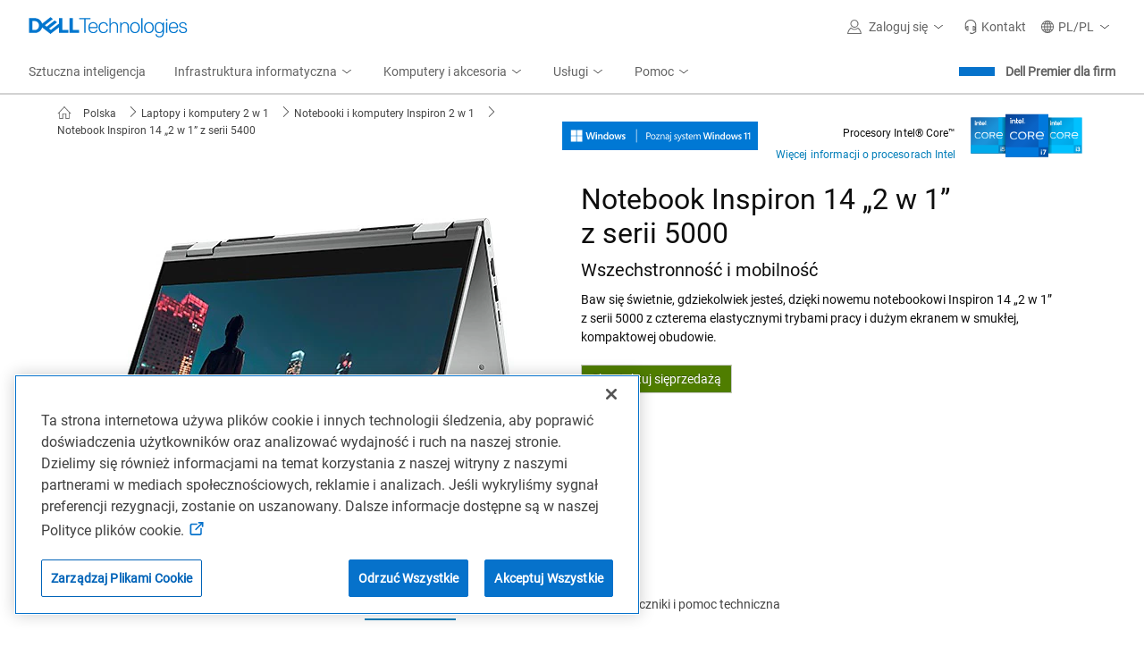

--- FILE ---
content_type: text/css
request_url: https://www.dell.com/cdn/assets/csb/productux/bundles/1.0.4.18888/css/site.partial.edge.exp.min.css
body_size: 17423
content:
.dds__badge>i,.dds__badge>svg,.dds__badge__icon{font-size:1rem;height:1rem;width:1rem}.dds__icon{fill:currentColor;height:1em;width:1em}.dds__badge{-webkit-box-pack:center;-ms-flex-pack:center;-webkit-box-align:center;-ms-flex-align:center;align-items:center;background-color:#0063b8;border-radius:1rem;color:#d9f5fd;display:-webkit-inline-box;display:-ms-inline-flexbox;display:inline-flex;font-size:.875rem;font-weight:400;height:2rem;justify-content:center;letter-spacing:.005em;letter-spacing:.015em;line-height:1.25rem;padding:.375rem .75rem;vertical-align:middle}.dds__badge>i,.dds__badge>svg,.dds__badge__icon{margin-right:.5rem}.dds__badge.dds__mr-3{margin-right:12px!important}.dds__badge.dds__mb-3{margin-bottom:12px!important}.dds__badge__label{font-weight:500;max-width:35ch;overflow:hidden!important;text-overflow:ellipsis!important;white-space:nowrap!important}.dds__badge--md{border-radius:.75rem;font-size:.75rem;height:1.5rem;padding:.125rem .5rem}.dds__badge--md .dds__badge__icon,.dds__badge--md>i,.dds__badge--md>svg{margin-right:.25rem}.dds__badge--sm{border-radius:.5rem;font-size:.625rem;height:1rem;line-height:1rem;padding:0 .25rem}.dds__badge--mini{border-radius:.4375rem;font-size:.5625rem;height:.875rem;line-height:.875rem;padding:0 .25rem}.dds__badge--dot{border-radius:.75rem;font-size:0;height:.75rem;line-height:0;padding:0;width:.75rem}.dds__badge--microdot{border-radius:.5rem;font-size:0;height:.5rem;line-height:0;padding:0;width:.5rem}[dir=rtl] .dds__badge .dds__badge__icon,[dir=rtl] .dds__badge>i,[dir=rtl] .dds__badge>svg{margin-left:.5rem;margin-right:unset}[dir=rtl] .dds__badge--md .dds__badge__icon,[dir=rtl] .dds__badge--md>i,[dir=rtl] .dds__badge--md>svg{margin-left:.25rem;margin-right:unset}.dds__badge.dds__badge--heavy{background-color:#0063b8;color:#d9f5fd}.dds__badge.dds__badge--medium{background-color:#94dcf7;color:#00468b}.dds__badge--dot.dds__badge.dds__badge--medium,.dds__badge--microdot.dds__badge.dds__badge--medium{border:2px solid #0672cb;padding:0}.dds__badge.dds__badge--light{background-color:#d9f5fd;border:1px solid #5cc1ee;color:#0063b8;padding:.375rem calc(.75rem - 1px)}.dds__badge--md.dds__badge.dds__badge--light{padding:.125rem calc(.5rem - 1px)}.dds__badge--mini.dds__badge.dds__badge--light,.dds__badge--sm.dds__badge.dds__badge--light{padding:0 calc(.25rem - 1px)}.dds__badge--dot.dds__badge.dds__badge--light,.dds__badge--microdot.dds__badge.dds__badge--light{border:2px solid #0672cb;padding:0}.dds__badge--success,.dds__badge--success.dds__badge--heavy{background-color:#436f00;color:#e9f5ce}.dds__badge--success.dds__badge--medium{background-color:#c0dd78;color:#2c5000}.dds__badge--dot.dds__badge--success.dds__badge--medium,.dds__badge--microdot.dds__badge--success.dds__badge--medium{border:2px solid #4f7d00;padding:0}.dds__badge--success.dds__badge--light{background-color:#e9f5ce;border:1px solid #9bc438;color:#436f00;padding:.375rem calc(.75rem - 1px)}.dds__badge--md.dds__badge--success.dds__badge--light{padding:.125rem calc(.5rem - 1px)}.dds__badge--mini.dds__badge--success.dds__badge--light,.dds__badge--sm.dds__badge--success.dds__badge--light{padding:0 calc(.25rem - 1px)}.dds__badge--dot.dds__badge--success.dds__badge--light,.dds__badge--microdot.dds__badge--success.dds__badge--light{border:2px solid #4f7d00;padding:0}.dds__badge--warning,.dds__badge--warning.dds__badge--heavy{background-color:#420;color:#f5cd6f}.dds__badge--warning.dds__badge--medium{background-color:#f5cd6f;color:#6d3a00}.dds__badge--dot.dds__badge--warning.dds__badge--medium,.dds__badge--microdot.dds__badge--warning.dds__badge--medium{border:2px solid #a36100;padding:0}.dds__badge--warning.dds__badge--light{background-color:#feefcb;border:1px solid #e6ac28;color:#925400;padding:.375rem calc(.75rem - 1px)}.dds__badge--md.dds__badge--warning.dds__badge--light{padding:.125rem calc(.5rem - 1px)}.dds__badge--mini.dds__badge--warning.dds__badge--light,.dds__badge--sm.dds__badge--warning.dds__badge--light{padding:0 calc(.25rem - 1px)}.dds__badge--dot.dds__badge--warning.dds__badge--light,.dds__badge--microdot.dds__badge--warning.dds__badge--light{border:2px solid #a36100;padding:0}.dds__badge--error,.dds__badge--error.dds__badge--heavy{background-color:#bb2a33;color:#ffecee}.dds__badge--error.dds__badge--medium{background-color:#ffc3c9;color:#8c161f}.dds__badge--dot.dds__badge--error.dds__badge--medium,.dds__badge--microdot.dds__badge--error.dds__badge--medium{border:2px solid #d0353f;padding:0}.dds__badge--error.dds__badge--light{background-color:#ffecee;border:1px solid #ff99a1;color:#bb2a33;padding:.375rem calc(.75rem - 1px)}.dds__badge--md.dds__badge--error.dds__badge--light{padding:.125rem calc(.5rem - 1px)}.dds__badge--mini.dds__badge--error.dds__badge--light,.dds__badge--sm.dds__badge--error.dds__badge--light{padding:0 calc(.25rem - 1px)}.dds__badge--dot.dds__badge--error.dds__badge--light,.dds__badge--microdot.dds__badge--error.dds__badge--light{border:2px solid #d0353f;padding:0}.dds__badge--gray,.dds__badge--gray.dds__badge--heavy{background-color:#636363;color:#f0f0f0}.dds__badge--gray.dds__badge--medium{background-color:#f0f0f0;color:#636363}.dds__badge--dot.dds__badge--gray.dds__badge--medium,.dds__badge--microdot.dds__badge--gray.dds__badge--medium{border:2px solid #6e6e6e;padding:0}.dds__badge--gray.dds__badge--light{background-color:#f5f6f7;border:1px solid #d2d2d2;color:#636363;padding:.375rem calc(.75rem - 1px)}.dds__badge--md.dds__badge--gray.dds__badge--light{padding:.125rem calc(.5rem - 1px)}.dds__badge--mini.dds__badge--gray.dds__badge--light,.dds__badge--sm.dds__badge--gray.dds__badge--light{padding:0 calc(.25rem - 1px)}.dds__badge--dot.dds__badge--gray.dds__badge--light,.dds__badge--microdot.dds__badge--gray.dds__badge--light{border:2px solid #6e6e6e;padding:0}.dds__badge--brand,.dds__badge--brand.dds__badge--heavy{background-color:#0672cb;color:#fff}.dds__badge--brand.dds__badge--medium{background-color:#fff;color:#0672cb}.dds__badge--dot.dds__badge--brand.dds__badge--medium,.dds__badge--microdot.dds__badge--brand.dds__badge--medium{border:2px solid #fff;padding:0}.dds__badge--brand.dds__badge--light{background-color:#fff;border:1px solid #0672cb;color:#0672cb;padding:.375rem calc(.75rem - 1px)}.dds__badge--md.dds__badge--brand.dds__badge--light{padding:.125rem calc(.5rem - 1px)}.dds__badge--mini.dds__badge--brand.dds__badge--light,.dds__badge--sm.dds__badge--brand.dds__badge--light{padding:0 calc(.25rem - 1px)}.dds__badge--dot.dds__badge--brand.dds__badge--light,.dds__badge--microdot.dds__badge--brand.dds__badge--light{border:2px solid #0672cb;padding:0}#hero .pdp-eol__link-wrapper{margin-top:20px}#hero .pdp-eol__link-wrapper .pdp-eol__link-title{margin-bottom:20px}#hero .pdp-eol__link-wrapper .pdp-eol__links{display:-webkit-box;display:-ms-flexbox;display:flex;-ms-flex-wrap:wrap;flex-wrap:wrap;width:100%}#hero .pdp-eol__link-wrapper .pdp-eol__links .pdp-eol__link{-ms-flex-preferred-size:50%;-webkit-box-align:center;-ms-flex-align:center;align-items:center;display:-webkit-box;display:-ms-flexbox;display:flex;flex-basis:50%}#hero .pdp-eol__link-wrapper .pdp-eol__links .pdp-eol__link:nth-of-type(n+3){margin-top:10px}#hero .pdp-eol__link-wrapper .pdp-eol__links .pdp-eol__link .dds__icon{padding-left:10px;text-decoration:none}#hero .dds_badge_title{color:#ffecee;display:inline-block;vertical-align:super}#hero .dds__message-bar--button{margin-bottom:20px}#hero .dds__message-bar--button a{color:#fff;display:inline-block;font-size:14px!important;line-height:normal;margin:5px 5px 5px 15px}#hero .dds__message-bar--button .dds__message-bar__content{-webkit-box-align:center;-ms-flex-align:center;-webkit-box-pack:center;-ms-flex-pack:center;align-items:center;display:-webkit-box;display:-ms-flexbox;display:flex;font-size:14px;justify-content:center}#hero .dds__message-bar--button .dds__message-bar__content span{margin-right:15px}@media (max-width:767px){#hero .dds__message-bar--button .dds__message-bar__content{-webkit-box-orient:vertical;-webkit-box-direction:normal;-ms-flex-direction:column;flex-direction:column;line-height:20px;text-align:center}#hero .dds__message-bar--button .dds__message-bar__content span{padding-top:8px}}@media (min-width:768px){#hero .dds__message-bar--button{margin:0 auto 20px;max-width:100%}}#hero h2{font-size:20px!important;margin-bottom:10px}#hero #hero-price{font-size:18px!important;margin-bottom:10px}#hero #hero-price .pdp-price-with-tt,#hero #hero-price .pdp-price-without-tt[hide]{display:none}#hero #hero-price .pdp-price-with-tt[show]{display:inline}#hero #hero-price .pdp-price-with-tt .pdp-js-tooltip-trigger{border-bottom:1px dashed grey;color:#444}#hero #hero-price+.cta-buttons{margin-top:20px}#hero #hero-details #ctoButton{padding:10px 0}#hero #hero-details #hero-info{display:none}#hero #hero-details #hero-description{font-size:14px;margin-bottom:14px}#hero #hero-details .cta-buttons>div{display:inline-block;margin-right:10px}#hero .btn-success{color:#fff}#hero_section{margin-bottom:40px}#hero_section>.row{-ms-grid-columns:1fr 1fr;-ms-grid-rows:min-content min-content 1fr;display:-ms-grid;display:grid;grid-template-areas:"herogallery herotitle" "herogallery heroswatch" "herogallery herocontent";grid-template-columns:50% 50%;grid-template-rows:-webkit-min-content -webkit-min-content 1fr;grid-template-rows:min-content min-content 1fr}#hero_section>.row .hero-title{grid-area:herotitle;-ms-grid-column:2;-ms-grid-row:1;margin:0 0 0 10px}#hero_section>.row #product-variants{grid-area:heroswatch;-ms-grid-column:2;-ms-grid-row:2;margin:0 0 0 10px}#hero_section>.row .hero-content{grid-area:herocontent;-ms-grid-column:2;-ms-grid-row:3;margin:0 0 0 10px}#hero_section>.row .hero-gallery{-ms-grid-row-span:3;grid-area:herogallery;-ms-grid-column:1;-ms-grid-row:1;margin:0 10px 0 0;text-align:center}#hero_section>.row .hero-gallery .media-gallery-mfe~#pdp-agreement-logos{margin-top:-20px}#hero_section>.row .hero-gallery>div:first-child{position:relative;top:50%;-webkit-transform:translateY(-50%);transform:translateY(-50%)}#hero_section>.row .hero-gallery .dell-media-y-video-container picture:after{content:"";display:block;padding-top:75%}#hero_section>.row .hero-gallery .dell-media-y-video-container picture>img{left:50%;position:absolute;top:50%;-webkit-transform:translate(-50%,-50%);transform:translate(-50%,-50%)}#hero_section>.row .hero-gallery picture{display:block;position:relative}#hero_section>.row .hero-gallery .dell-media-y-video-container picture:after{padding-top:56.25%}#hero_section>.row .hero-gallery .dell-media-bc-video picture>img,#hero_section>.row .hero-gallery picture>img{height:auto;max-height:402px;max-width:100%;width:auto}#hero_section>.row .hero-gallery .dell-media-y-video-container>[data-state]~.play-button,#hero_section>.row .hero-gallery .dell-media-y-video-container>[data-state]~picture{display:none}#hero_section>.row .hero-gallery .dell-media-y-video-container[data-state=paused] .play-button,#hero_section>.row .hero-gallery .dell-media-y-video-container[data-state=paused] picture,#hero_section>.row .hero-gallery .dell-media-y-video-container[data-state=playing] .play-button,#hero_section>.row .hero-gallery .dell-media-y-video-container[data-state=playing] picture{pointer-events:none}#hero_section>.row #p13n_system_pdp_eol{-ms-grid-column-span:2;grid-area:heroeol;-ms-grid-column:1;-ms-grid-row:4}#hero_section .hero-img-right{grid-template-areas:"herotitle herogallery" "heroswatch herogallery" "herocontent herogallery"}#hero_section .pdp-eol{-ms-grid-rows:min-content min-content 1fr;grid-template-areas:"herogallery herotitle" "herogallery herocontent" "herogallery herocontent" "heroeol heroeol";grid-template-rows:-webkit-min-content -webkit-min-content 1fr;grid-template-rows:min-content min-content 1fr}#hero_section.product-has-swatches .pdp-eol{-ms-grid-rows:min-content min-content 1fr;grid-template-areas:"herogallery herotitle" "herogallery heroswatch" "herogallery herocontent" "heroeol heroeol";grid-template-rows:-webkit-min-content -webkit-min-content auto;grid-template-rows:min-content min-content auto}#hero_section .hero-img-right.pdp-eol{grid-template-areas:"herotitle herogallery" "heroswatch herogallery" "herocontent herogallery" "heroeol heroeol"}#hero_section .six{margin-left:0}#hero_section .six .pdp-alert-info{margin-right:15px}#hero_section img.u-max-full-width{width:auto}#hero_section .content{padding-left:15px}#hero_section #configurationButtomOnMobile{display:none}#hero_section #viewTechSpecs{display:-webkit-inline-box;display:-ms-inline-flexbox;display:inline-flex;margin-top:10px}#hero_section #standardConfigCTA{margin-top:20px}#hero_section .pdp-technote svg{cursor:pointer;display:inline-block;height:10px;margin-bottom:2.5px;margin-left:1.25px;width:10px}@media (max-width:767px){#hero #hero_section{margin-bottom:10px}#hero #hero_section .btn-success{display:block}#hero #hero_section .content{padding-left:0}#hero #hero_section .six{-webkit-box-orient:vertical;-webkit-box-direction:normal;display:-webkit-box;display:-ms-flexbox;display:flex;-ms-flex-direction:column;flex-direction:column}#hero #hero_section #pdp-cta,#hero #hero_section .six .pdp-alert-info{margin-right:0}#hero #hero_section #hero-price{font-size:18px!important;margin-bottom:2px}#hero #hero_section .hero-details--eol #configurationButtomOnMobile{-webkit-box-pack:end;-ms-flex-pack:end;display:-webkit-box;display:-ms-flexbox;display:flex;justify-content:flex-end}#hero #hero_section #configurationButtomOnMobile{background:#fff;bottom:0;-webkit-box-shadow:0 -3px 3px -3px #0d0d0d;box-shadow:0 -3px 3px -3px #0d0d0d;display:block;left:0;margin:0;padding:10px 10px 10px 54px;position:fixed;right:0;z-index:999}#hero #hero_section #configurationButtomOnMobile.expandedConfigurationButtonOnMobile{padding:10px}#hero #hero_section #configurationButtomOnMobile #chooseYoursAndBuyMobile{height:34px;width:100%}#hero #hero_section #ctoButton{margin-top:5px}}.media-gallery{display:table;margin-bottom:20px;table-layout:fixed;width:100%}.media-gallery>*{display:table-cell;vertical-align:bottom;width:100%}.media-gallery>:nth-child(n+2){display:none}.media-gallery>* .dell-media-y-video-container{height:100%}.gallery-thumbs{text-align:center}.gallery-thumbs .visible-xs{display:none!important}.gallery-thumbs ul{display:inline-block;margin:0 auto}.gallery-thumbs ul>li{border:1px solid #aaa;display:inline-block;height:57px;overflow:hidden;position:relative;vertical-align:top;width:78px}.gallery-thumbs ul>li.active{border-bottom:3px solid #007db8}.gallery-thumbs ul>li.active a{cursor:default}.gallery-thumbs ul>li img{max-height:100%;max-width:100%;width:auto}.gallery-thumbs a:hover{text-decoration:none}.gallery-thumbs .video-thumb{display:block;height:100%;line-height:57px;position:relative}.gallery-thumbs .video-thumb img{vertical-align:middle}.gallery-thumbs .video-thumb:before{background-color:rgba(4,4,4,.5);content:"";display:block;height:100%;position:absolute;width:100%;z-index:2}.gallery-thumbs .video-thumb:after{border-color:transparent transparent transparent #fff;border-style:solid;border-width:10px 0 10px 18px;content:"";display:block;left:50%;position:absolute;top:50%;-webkit-transform:translate(-50%,-50%);transform:translate(-50%,-50%);z-index:3}.gallery-thumbs .active .video-thumb:after{margin-top:1px}@media (max-width:767px){#hero_section>.row{grid-template-areas:"herotitle" "herogallery" "herocontent" "heroeol" "heroswatch";grid-template-columns:100%;grid-template-rows:auto}#hero_section>.row #product-variants,#hero_section>.row .hero-content,#hero_section>.row .hero-title{margin:0;text-align:center}#hero_section>.row .hero-gallery{margin:0 0 15px}#hero_section>.row .hero-gallery .dell-media-bc-video picture>img{max-height:220px}#hero_section .pdp-eol .hero-gallery{margin-top:15px}#hero_section .pdp-eol,#hero_section.product-has-swatches .pdp-eol{grid-template-areas:"herotitle" "herocontent" "herogallery" "heroeol" "heroswatch"}.media-gallery{margin:0 20px 0 0}.media-gallery>*{display:none}.media-gallery>:last-child{display:block}.gallery-thumbs ul>li{display:none}.gallery-thumbs ul>li.active{border:none!important}.gallery-thumbs .visible-xs{display:inline-block!important}.gallery-thumbs li.visible-xs[hidden]{display:none!important}.gallery-thumbs .video-thumb{display:none}}.dds__badge-extra-large{border-radius:28px;font-size:12px!important;height:28px;letter-spacing:.05em!important;max-width:36ch!important}.dds__badge__internal-text{font-weight:900!important}.dds__message-bar{-webkit-box-pack:justify;-ms-flex-pack:justify;justify-content:space-between;padding:5px 10px}.dds__message-bar ::slotted(dds-svg),.dds__message-bar__icon{-ms-flex-item-align:center;align-self:center;height:10px;margin-right:20px;min-height:10px;min-width:10px;width:10px}.dds__message-bar .dds__message-bar__dismiss{-ms-flex-item-align:center;align-self:center;background-color:transparent;border:none;border-radius:1.25px;height:12.5px;margin-left:20px;width:12.5px}.dds__message-bar slot[name=message-icon]+::slotted(div),slot[name=message-icon]+.dds__message-bar__content{text-align:center}.dds__message-bar ::slotted(div),.dds__message-bar__content{-ms-flex-item-align:center;align-self:center}.dds__message-bar--eol{background-color:#ffc3c9!important;color:#590a0f!important}@media (min-width:550px){#hero_section .six.columns{width:49.25%!important}#hero_section .six.columns:last-child{float:right}}@supports (-webkit-touch-callout:none){body{padding:constant(safe-area-inset-top) constant(safe-area-inset-right) constant(safe-area-inset-bottom) constant(safe-area-inset-left)}#hero #hero_section div#configurationButtomOnMobile{border-bottom:constant(safe-area-inset-bottom) solid #fff}a.dds__drawer-tab{margin-bottom:constant(safe-area-inset-bottom)}}@supports (padding-left:env(safe-area-inset-left)){body{padding:env(safe-area-inset-top) env(safe-area-inset-right) env(safe-area-inset-bottom) env(safe-area-inset-left)}#hero #hero_section #configurationButtomOnMobile{border-bottom:env(safe-area-inset-bottom) solid #fff!important}a.dds__drawer-tab{margin-bottom:env(safe-area-inset-bottom)!important}}@media (max-width:767px) and (orientation:landscape) and (-webkit-touch-callout:none){#zombie-bar[fixed-bar]{width:calc(100% - constant(safe-area-inset-right) - constant(safe-area-inset-left)/ 2)}}@media (max-width:767px) and (orientation:landscape) and (padding-left:env(safe-area-inset-left)){#zombie-bar[fixed-bar]{width:calc(100% - env(safe-area-inset-right) - env(safe-area-inset-left)/ 2)}}.dds__d-none{display:none!important}.dds__d-inline{display:inline!important}.dds__d-inline-block{display:inline-block!important}.dds__d-block{display:block!important}.dds__d-table{display:table!important}.dds__d-table-row{display:table-row!important}.dds__d-table-cell{display:table-cell!important}.dds__d-flex{display:-webkit-box!important;display:-ms-flexbox!important;display:flex!important}.dds__d-inline-flex{display:-webkit-inline-box!important;display:-ms-inline-flexbox!important;display:inline-flex!important}@media (min-width:480px){.dds__d-sm-none{display:none!important}.dds__d-sm-inline{display:inline!important}.dds__d-sm-inline-block{display:inline-block!important}.dds__d-sm-block{display:block!important}.dds__d-sm-table{display:table!important}.dds__d-sm-table-row{display:table-row!important}.dds__d-sm-table-cell{display:table-cell!important}.dds__d-sm-flex{display:-webkit-box!important;display:-ms-flexbox!important;display:flex!important}.dds__d-sm-inline-flex{display:-webkit-inline-box!important;display:-ms-inline-flexbox!important;display:inline-flex!important}}@media (min-width:768px){.dds__d-md-none{display:none!important}.dds__d-md-inline{display:inline!important}.dds__d-md-inline-block{display:inline-block!important}.dds__d-md-block{display:block!important}.dds__d-md-table{display:table!important}.dds__d-md-table-row{display:table-row!important}.dds__d-md-table-cell{display:table-cell!important}.dds__d-md-flex{display:-webkit-box!important;display:-ms-flexbox!important;display:flex!important}.dds__d-md-inline-flex{display:-webkit-inline-box!important;display:-ms-inline-flexbox!important;display:inline-flex!important}}@media (min-width:1024px){.dds__d-lg-none{display:none!important}.dds__d-lg-inline{display:inline!important}.dds__d-lg-inline-block{display:inline-block!important}.dds__d-lg-block{display:block!important}.dds__d-lg-table{display:table!important}.dds__d-lg-table-row{display:table-row!important}.dds__d-lg-table-cell{display:table-cell!important}.dds__d-lg-flex{display:-webkit-box!important;display:-ms-flexbox!important;display:flex!important}.dds__d-lg-inline-flex{display:-webkit-inline-box!important;display:-ms-inline-flexbox!important;display:inline-flex!important}}@media (min-width:1366px){.dds__d-xl-none{display:none!important}.dds__d-xl-inline{display:inline!important}.dds__d-xl-inline-block{display:inline-block!important}.dds__d-xl-block{display:block!important}.dds__d-xl-table{display:table!important}.dds__d-xl-table-row{display:table-row!important}.dds__d-xl-table-cell{display:table-cell!important}.dds__d-xl-flex{display:-webkit-box!important;display:-ms-flexbox!important;display:flex!important}.dds__d-xl-inline-flex{display:-webkit-inline-box!important;display:-ms-inline-flexbox!important;display:inline-flex!important}}@media (min-width:1584px){.dds__d-2xl-none{display:none!important}.dds__d-2xl-inline{display:inline!important}.dds__d-2xl-inline-block{display:inline-block!important}.dds__d-2xl-block{display:block!important}.dds__d-2xl-table{display:table!important}.dds__d-2xl-table-row{display:table-row!important}.dds__d-2xl-table-cell{display:table-cell!important}.dds__d-2xl-flex{display:-webkit-box!important;display:-ms-flexbox!important;display:flex!important}.dds__d-2xl-inline-flex{display:-webkit-inline-box!important;display:-ms-inline-flexbox!important;display:inline-flex!important}}@media (min-width:1920px){.dds__d-3xl-none{display:none!important}.dds__d-3xl-inline{display:inline!important}.dds__d-3xl-inline-block{display:inline-block!important}.dds__d-3xl-block{display:block!important}.dds__d-3xl-table{display:table!important}.dds__d-3xl-table-row{display:table-row!important}.dds__d-3xl-table-cell{display:table-cell!important}.dds__d-3xl-flex{display:-webkit-box!important;display:-ms-flexbox!important;display:flex!important}.dds__d-3xl-inline-flex{display:-webkit-inline-box!important;display:-ms-inline-flexbox!important;display:inline-flex!important}}@media (min-width:2560px){.dds__d-4xl-none{display:none!important}.dds__d-4xl-inline{display:inline!important}.dds__d-4xl-inline-block{display:inline-block!important}.dds__d-4xl-block{display:block!important}.dds__d-4xl-table{display:table!important}.dds__d-4xl-table-row{display:table-row!important}.dds__d-4xl-table-cell{display:table-cell!important}.dds__d-4xl-flex{display:-webkit-box!important;display:-ms-flexbox!important;display:flex!important}.dds__d-4xl-inline-flex{display:-webkit-inline-box!important;display:-ms-inline-flexbox!important;display:inline-flex!important}}@media (min-width:3840px){.dds__d-5xl-none{display:none!important}.dds__d-5xl-inline{display:inline!important}.dds__d-5xl-inline-block{display:inline-block!important}.dds__d-5xl-block{display:block!important}.dds__d-5xl-table{display:table!important}.dds__d-5xl-table-row{display:table-row!important}.dds__d-5xl-table-cell{display:table-cell!important}.dds__d-5xl-flex{display:-webkit-box!important;display:-ms-flexbox!important;display:flex!important}.dds__d-5xl-inline-flex{display:-webkit-inline-box!important;display:-ms-inline-flexbox!important;display:inline-flex!important}}@media print{.dds__d-print-none{display:none!important}.dds__d-print-inline{display:inline!important}.dds__d-print-inline-block{display:inline-block!important}.dds__d-print-block{display:block!important}.dds__d-print-table{display:table!important}.dds__d-print-table-row{display:table-row!important}.dds__d-print-table-cell{display:table-cell!important}.dds__d-print-flex{display:-webkit-box!important;display:-ms-flexbox!important;display:flex!important}.dds__d-print-inline-flex{display:-webkit-inline-box!important;display:-ms-inline-flexbox!important;display:inline-flex!important}}.dds__button{-webkit-box-pack:center;-ms-flex-pack:center;-webkit-box-align:center;-ms-flex-align:center;fill:currentColor;align-items:center;border:1px solid transparent;border-radius:2px;cursor:pointer;display:-webkit-inline-box;display:-ms-inline-flexbox;display:inline-flex;font-size:1rem;font-weight:500;justify-content:center;line-height:1.5rem;padding:.6875rem 1.1875rem;-webkit-user-select:none;-moz-user-select:none;-ms-user-select:none;user-select:none;vertical-align:middle;white-space:normal}.dds__button:focus,.dds__button:hover{text-decoration:none}.dds__button.dds__focus,.user-is-tabbing .dds__button:focus{border-radius:2px;-webkit-box-shadow:0 0 0 2px #fff,0 0 0 4px #00468b;box-shadow:0 0 0 2px #fff,0 0 0 4px #00468b;outline:0}.dds__button.dds__inactive,.dds__button:disabled{cursor:not-allowed;opacity:.4}.dds__button.dds__inactive:focus,.dds__button:disabled:focus{outline:0;outline-offset:0}.dds__button svg{-webkit-box-flex:0;-ms-flex:none;flex:none;height:1.5rem;width:1.5rem}.dds__button .dds__icon,.dds__button i{font-size:1.5rem}.dds__button .dds__icon.dds__button__icon--start,.dds__button i.dds__button__icon--start,.dds__button svg.dds__button__icon--start{margin-right:1rem}.dds__button .dds__icon.dds__button__icon--end,.dds__button i.dds__button__icon--end,.dds__button svg.dds__button__icon--end{margin-left:1rem}.dds__button--mini{border-radius:2px;font-size:.75rem;line-height:1.25rem;padding:.125rem .5rem}.dds__button--mini.dds__button:not(.dds__button--secondary){border:0;padding-left:.5rem;padding-right:.5rem}.dds__button--mini.dds__button:not(.dds__button--secondary).dds__button__icon{padding:.25rem}.dds__button--mini.dds__button--secondary{padding:.0625rem .4375rem}.dds__button--sm{padding:.25rem .6875rem}.dds__button--md,.dds__button--sm{border-radius:2px;font-size:.875rem;line-height:1.5rem}.dds__button--md{padding:.4375rem .9375rem}.dds__button--md svg,.dds__button--mini svg,.dds__button--sm svg{height:1rem;width:1rem}.dds__button--md .dds__icon,.dds__button--md i,.dds__button--mini .dds__icon,.dds__button--mini i,.dds__button--sm .dds__icon,.dds__button--sm i{font-size:1rem}.dds__button--mini .dds__icon.dds__button__icon--start,.dds__button--mini i.dds__button__icon--start,.dds__button--mini svg.dds__button__icon--start{margin-right:.25rem}.dds__button--mini .dds__icon.dds__button__icon--end,.dds__button--mini i.dds__button__icon--end,.dds__button--mini svg.dds__button__icon--end{margin-left:.25rem}.dds__button--sm .dds__icon.dds__button__icon--start,.dds__button--sm i.dds__button__icon--start,.dds__button--sm svg.dds__button__icon--start{margin-right:.5rem}.dds__button--sm .dds__icon.dds__button__icon--end,.dds__button--sm i.dds__button__icon--end,.dds__button--sm svg.dds__button__icon--end{margin-left:.5rem}.dds__button--md .dds__icon.dds__button__icon--start,.dds__button--md i.dds__button__icon--start,.dds__button--md svg.dds__button__icon--start{margin-right:.75rem}.dds__button--md .dds__icon.dds__button__icon--end,.dds__button--md i.dds__button__icon--end,.dds__button--md svg.dds__button__icon--end{margin-left:.75rem}.dds__button [dir=rtl] .dds__button__icon--start,.dds__button--md [dir=rtl] .dds__button__icon--start,.dds__button--mini [dir=rtl] .dds__button__icon--start,.dds__button--sm [dir=rtl] .dds__button__icon--start{margin-right:0}.dds__button [dir=rtl] .dds__button__icon--start{margin-left:1rem}.dds__button--md [dir=rtl] .dds__button__icon--start{margin-left:.5rem}.dds__button--sm [dir=rtl] .dds__button__icon--start{margin-left:.75rem}.dds__button--mini [dir=rtl] .dds__button__icon--start{margin-left:.25rem}.dds__button [dir=rtl] .dds__button__icon--end,.dds__button--md [dir=rtl] .dds__button__icon--end,.dds__button--mini [dir=rtl] .dds__button__icon--end,.dds__button--sm [dir=rtl] .dds__button__icon--end{margin-left:0}.dds__button [dir=rtl] .dds__button__icon--end{margin-right:1rem}.dds__button--md [dir=rtl] .dds__button__icon--end{margin-right:.5rem}.dds__button--sm [dir=rtl] .dds__button__icon--end{margin-right:.75rem}.dds__button--mini [dir=rtl] .dds__button__icon--end{margin-right:.25rem}.dds__button--block{width:100%}.dds__button__icon{padding:.6875rem}.dds__button__icon.dds__button--sm{padding:.4375rem}.dds__button__icon.dds__button--mini{padding:.1875rem}.dds__button,.dds__button--primary{background-color:#0672cb;border-color:#0672cb;color:#fff}.dds__button--primary:not(:disabled):not(.dds__inactive):hover,.dds__button:not(:disabled):not(.dds__inactive):hover,.user-is-tabbing .dds__button--primary:focus,.user-is-tabbing .dds__button:focus{background-color:#0063b8;border-color:#0063b8}.dds__button--primary:not(:disabled):not(.dds__inactive):active,.dds__button:not(:disabled):not(.dds__inactive):active{background-color:#00468b;border-color:#00468b}.dds__button--secondary{background-color:transparent;border-color:#0063b8;color:#0063b8}.dds__button--secondary:not(:disabled):not(.dds__inactive):hover,.user-is-tabbing .dds__button--secondary:focus{background-color:#d9f5fd}.dds__button--secondary:not(:disabled):not(.dds__inactive):active{background-color:#94dcf7;border-color:#00468b;color:#00468b}.dds__button--tertiary{background-color:transparent;border-color:transparent;color:#0672cb}.dds__button--tertiary:not(:disabled):not(.dds__inactive):hover,.user-is-tabbing .dds__button--tertiary:focus{background-color:#d9f5fd;border-color:#d9f5fd;color:#0063b8}.dds__button--tertiary:not(:disabled):not(.dds__inactive):active{background-color:#94dcf7;border-color:#94dcf7;color:#00468b}.dds__button--destructive.dds__button,.dds__button--destructive.dds__button--primary{background-color:#d0353f;border-color:#d0353f;color:#fff}.dds__button--destructive.dds__button--primary:not(:disabled):not(.dds__inactive):hover,.dds__button--destructive.dds__button:not(:disabled):not(.dds__inactive):hover,.user-is-tabbing .dds__button--destructive.dds__button--primary:focus,.user-is-tabbing .dds__button--destructive.dds__button:focus{background-color:#bb2a33;border-color:#bb2a33}.dds__button--destructive.dds__button--primary:not(:disabled):not(.dds__inactive):active,.dds__button--destructive.dds__button:not(:disabled):not(.dds__inactive):active{background-color:#8c161f;border-color:#8c161f;color:#fff}.dds__button--destructive.dds__button--secondary{background-color:transparent;border-color:#bb2a33;color:#bb2a33}.dds__button--destructive.dds__button--secondary:not(:disabled):not(.dds__inactive):hover,.user-is-tabbing .dds__button--destructive.dds__button--secondary:focus{background-color:#ffecee;border-color:#bb2a33;color:#bb2a33}.dds__button--destructive.dds__button--secondary:not(:disabled):not(.dds__inactive):active{background-color:#ffc3c9;border-color:#8c161f;color:#8c161f}.dds__button--destructive.dds__button--tertiary{background-color:transparent;border-color:transparent;color:#bb2a33}.dds__button--destructive.dds__button--tertiary:not(:disabled):not(.dds__inactive):hover,.user-is-tabbing .dds__button--destructive.dds__button--tertiary:focus{background-color:#ffecee;border-color:#ffecee;color:#bb2a33}.dds__button--destructive.dds__button--tertiary:not(:disabled):not(.dds__inactive):active{background-color:#ffc3c9;border-color:#ffc3c9;color:#8c161f}.dds__button--transactional.dds__button,.dds__button--transactional.dds__button--primary{background-color:#4f7d00;border-color:#4f7d00;color:#fff}.dds__button--transactional.dds__button--primary:not(:disabled):not(.dds__inactive):hover,.dds__button--transactional.dds__button:not(:disabled):not(.dds__inactive):hover,.user-is-tabbing .dds__button--transactional.dds__button--primary:focus,.user-is-tabbing .dds__button--transactional.dds__button:focus{background-color:#436f00;border-color:#436f00;color:#fff}.dds__button--transactional.dds__button--primary:not(:disabled):not(.dds__inactive):active,.dds__button--transactional.dds__button:not(:disabled):not(.dds__inactive):active{background-color:#2c5000;border-color:#2c5000;color:#fff}.dds__button--transactional.dds__button--secondary{background-color:transparent;border-color:#436f00;color:#436f00}.dds__button--transactional.dds__button--secondary:not(:disabled):not(.dds__inactive):hover,.user-is-tabbing .dds__button--transactional.dds__button--secondary:focus{background-color:#e9f5ce;border-color:#436f00;color:#436f00}.dds__button--transactional.dds__button--secondary:not(:disabled):not(.dds__inactive):active{background-color:#c0dd78;border-color:#2c5000;color:#2c5000}.dds__button--transactional.dds__button--tertiary{background-color:transparent;border-color:transparent;color:#436f00}.dds__button--transactional.dds__button--tertiary:not(:disabled):not(.dds__inactive):hover,.user-is-tabbing .dds__button--transactional.dds__button--tertiary:focus{background-color:#e9f5ce;border-color:#e9f5ce;color:#436f00}.dds__button--transactional.dds__button--tertiary:not(:disabled):not(.dds__inactive):active{background-color:#c0dd78;border-color:#c0dd78;color:#2c5000}.dds__button--editorial.dds__button,.dds__button--editorial.dds__button--primary{background-color:#0e0e0e;border-color:#0e0e0e;color:#fff}.dds__button--editorial.dds__button--primary:not(:disabled):not(.dds__inactive):hover,.dds__button--editorial.dds__button:not(:disabled):not(.dds__inactive):hover,.user-is-tabbing .dds__button--editorial.dds__button--primary:focus,.user-is-tabbing .dds__button--editorial.dds__button:focus{background-color:#6e6e6e;border-color:#6e6e6e;color:#fff}.dds__button--editorial.dds__button--primary:not(:disabled):not(.dds__inactive):active,.dds__button--editorial.dds__button:not(:disabled):not(.dds__inactive):active{background-color:#636363;border-color:#636363;color:#fff}.dds__button--editorial.dds__button--secondary{background-color:transparent;border-color:#636363;color:#636363}.dds__button--editorial.dds__button--secondary:not(:disabled):not(.dds__inactive):hover,.user-is-tabbing .dds__button--editorial.dds__button--secondary:focus{background-color:#f5f6f7;border-color:#636363;color:#636363}.dds__button--editorial.dds__button--secondary:not(:disabled):not(.dds__inactive):active{background-color:#f0f0f0;border-color:#0e0e0e;color:#0e0e0e}.dds__button--editorial.dds__button--tertiary{background-color:transparent;border-color:transparent;color:#636363}.dds__button--editorial.dds__button--tertiary:not(:disabled):not(.dds__inactive):hover,.user-is-tabbing .dds__button--editorial.dds__button--tertiary:focus{background-color:#f5f6f7;border-color:#f5f6f7;color:#636363}.dds__button--editorial.dds__button--tertiary:not(:disabled):not(.dds__inactive):active{background-color:#f0f0f0;border-color:#f0f0f0;color:#0e0e0e}.dds__button--editorial-light.dds__button,.dds__button--editorial-light.dds__button--primary{background-color:#fff;border-color:#fff;color:#0e0e0e}.dds__button--editorial-light.dds__button--primary:not(:disabled):not(.dds__inactive):hover,.dds__button--editorial-light.dds__button:not(:disabled):not(.dds__inactive):hover,.user-is-tabbing .dds__button--editorial-light.dds__button--primary:focus,.user-is-tabbing .dds__button--editorial-light.dds__button:focus{background-color:#f0f0f0;border-color:#f0f0f0;color:#6e6e6e}.dds__button--editorial-light.dds__button--primary:not(:disabled):not(.dds__inactive):active,.dds__button--editorial-light.dds__button:not(:disabled):not(.dds__inactive):active{background-color:#e1e1e1;border-color:#e1e1e1;color:#636363}.dds__button--editorial-light.dds__button--secondary{background-color:transparent;border-color:#fff;color:#fff}.dds__button--editorial-light.dds__button--secondary:not(:disabled):not(.dds__inactive):hover,.user-is-tabbing .dds__button--editorial-light.dds__button--secondary:focus{background-color:#f0f0f0;border-color:#fff;color:#6e6e6e}.dds__button--editorial-light.dds__button--secondary:not(:disabled):not(.dds__inactive):active{background-color:#e1e1e1;border-color:#fff;color:#636363}.dds__button--editorial-light.dds__button--tertiary{background-color:transparent;border-color:transparent;color:#fff}.dds__button--editorial-light.dds__button--tertiary:not(:disabled):not(.dds__inactive):hover,.user-is-tabbing .dds__button--editorial-light.dds__button--tertiary:focus{background-color:#f0f0f0;border-color:transparent;color:#6e6e6e}.dds__button--editorial-light.dds__button--tertiary:not(:disabled):not(.dds__inactive):active{background-color:#e1e1e1;border-color:transparent;color:#636363}@-webkit-keyframes fadeIn{0%{opacity:0}to{opacity:1}}@keyframes fadeIn{0%{opacity:0}to{opacity:1}}@-webkit-keyframes fadeOut{0%{opacity:1}to{opacity:0}}@keyframes fadeOut{0%{opacity:1}to{opacity:0}}.dds__message-bar{background-color:#d9f5fd;color:#002a58;display:-webkit-box;display:-ms-flexbox;display:flex;padding:.5rem .875rem .5rem 1rem;position:relative}.dds__message-bar,.dds__message-bar a{font-size:.875rem;font-weight:400;letter-spacing:.005em;line-height:1.25rem}.dds__message-bar a{color:#0063b8;font-size:inherit;white-space:nowrap}.dds__message-bar a:hover{color:#00468b}.dds__message-bar a:active{color:#002a58}.dds__message-bar a.dds__action-block{display:block}.dds__message-bar .dds__message-bar__dismiss{-ms-flex-item-align:start;-webkit-box-align:center;-ms-flex-align:center;-webkit-box-pack:center;-ms-flex-pack:center;align-items:center;align-self:flex-start;-webkit-appearance:none;-moz-appearance:none;appearance:none;background:0 0;border:0;border-radius:2px;color:#0063b8;cursor:pointer;display:-webkit-box;display:-ms-flexbox;display:flex;height:1.5rem;justify-content:center;margin:0;min-width:1.5rem;padding:0;width:1.5rem}.dds__message-bar .dds__message-bar__dismiss-icon{height:1rem;min-width:1rem;width:1rem}.dds__message-bar .dds__message-bar__dismiss:focus,.dds__message-bar .dds__message-bar__dismiss:hover{background-color:#94dcf7;color:#00468b}.dds__message-bar .dds__message-bar__dismiss:focus .dds__message-bar__timer circle.dds__message-bar__timer-circle,.dds__message-bar .dds__message-bar__dismiss:hover .dds__message-bar__timer circle.dds__message-bar__timer-circle{-webkit-animation-play-state:paused;animation-play-state:paused}.dds__message-bar .dds__message-bar__dismiss:active{background-color:#5cc1ee;color:#002a58}.dds__message-bar--success{background-color:#e9f5ce;color:#193100}.dds__message-bar--success .dds__message-bar__dismiss{color:#436f00}.dds__message-bar--success .dds__message-bar__dismiss:focus,.dds__message-bar--success .dds__message-bar__dismiss:hover{background-color:#c0dd78;color:#2c5000}.dds__message-bar--success .dds__message-bar__dismiss:active{background-color:#9bc438;color:#193100}.dds__message-bar--success .dds__message-bar__icon{color:#436f00}.dds__message-bar--success .dds__message-bar__timer-circle{stroke:#5d8c00}.dds__message-bar--warning{background-color:#feefcb;color:#420}.dds__message-bar--warning .dds__message-bar__dismiss{color:#925400}.dds__message-bar--warning .dds__message-bar__dismiss:focus,.dds__message-bar--warning .dds__message-bar__dismiss:hover{background-color:#f5cd6f;color:#6d3a00}.dds__message-bar--warning .dds__message-bar__dismiss:active{background-color:#e6ac28;color:#420}.dds__message-bar--warning .dds__message-bar__icon{color:#925400}.dds__message-bar--warning .dds__message-bar__timer-circle{stroke:#b36f00}.dds__message-bar--error{background-color:#ffecee;color:#590a0f}.dds__message-bar--error .dds__message-bar__dismiss{color:#bb2a33}.dds__message-bar--error .dds__message-bar__dismiss:focus,.dds__message-bar--error .dds__message-bar__dismiss:hover{background-color:#ffc3c9;color:#8c161f}.dds__message-bar--error .dds__message-bar__dismiss:active{background-color:#ff99a1;color:#590a0f}.dds__message-bar--error .dds__message-bar__icon{color:#bb2a33}.dds__message-bar--error .dds__message-bar__timer-circle{stroke:#e4424d}.dds__message-bar.dds__hiding{-webkit-animation:fadeOut .13s;animation:fadeOut .13s}.dds__message-bar.dds__showing{-webkit-animation:fadeIn .52s;animation:fadeIn .52s}.dds__message-bar:hover.dds__message-bar--timer-active button.dds__message-bar__dismiss .dds__message-bar__timer-circle{-webkit-animation-play-state:paused;animation-play-state:paused}.user-is-tabbing .dds__message-bar__dismiss:focus{border-radius:2px;-webkit-box-shadow:0 0 0 2px #fff,0 0 0 4px #00468b;box-shadow:0 0 0 2px #fff,0 0 0 4px #00468b;outline:0;z-index:0}.user-is-tabbing .dds__message-bar--timer .dds__message-bar__dismiss:focus{border-radius:100%;-webkit-box-shadow:0 0 0 4px #fff,0 0 0 6px #00468b;box-shadow:0 0 0 4px #fff,0 0 0 6px #00468b;outline:0}.dds__message-bar__content{-ms-flex-item-align:center;align-self:center;-webkit-box-sizing:border-box;box-sizing:border-box;min-width:0;padding-right:1.5rem;width:100%}[dir=rtl] .dds__message-bar__content{padding-left:1.5rem;padding-right:unset}.dds__message-bar__content:focus-within~button.dds__message-bar__dismiss .dds__message-bar__timer circle.dds__message-bar__timer-circle{-webkit-animation-play-state:paused;animation-play-state:paused}.dds__message-bar__content--center{margin-left:1.5rem;margin-right:.375rem;padding:0;text-align:center}.dds__message-bar__content--center:first-child{margin-left:3rem}.dds__message-bar__content--center:last-child{margin-left:1.5rem;margin-right:3.125rem}.dds__message-bar__content--center:only-child{margin-left:3rem;margin-right:3.125rem}[dir=rtl] .dds__message-bar__content--center{padding:0}.dds__message-bar__icon{color:#0063b8;font-size:1rem;height:1rem;margin-right:.5rem;margin-top:.125rem;min-height:1rem;min-width:1rem;width:1rem}.dds__message-bar--global__container{position:sticky;top:1rem;z-index:1020}.dds__message-bar--global{-webkit-box-shadow:0 2px 2px var(--shadow-color),0 4px 4px var(--shadow-color),0 8px 8px var(--shadow-color);box-shadow:0 2px 2px var(--shadow-color),0 4px 4px var(--shadow-color),0 8px 8px var(--shadow-color);margin-top:1rem}.dds__message-bar--global:last-child{margin-bottom:1rem}.dds__message-bar--timer .dds__message-bar__dismiss{border-radius:100%;position:relative}.dds__message-bar__timer{height:1.75rem;position:absolute;right:-.125rem;top:-.125rem;-webkit-transform:scaleX(-1);transform:scaleX(-1);width:1.75rem;z-index:0}.dds__message-bar__timer>.dds__message-bar__timer-circle{-webkit-animation:dds__message-bar-timer-animation 5s linear;animation:dds__message-bar-timer-animation 5s linear;-webkit-animation-play-state:paused;animation-play-state:paused}.dds__message-bar__timer-circle{fill:none;stroke-width:1px;stroke-linecap:round;stroke-dasharray:100;stroke-dashoffset:100;stroke:#1282d6;-webkit-transform:rotate(-90deg);transform:rotate(-90deg);-webkit-transform-origin:50% 50%;transform-origin:50% 50%}.dds__message-bar--hide{display:none}@-webkit-keyframes dds__message-bar-timer-animation{0%{stroke-dashoffset:1}to{stroke-dashoffset:100}}@keyframes dds__message-bar-timer-animation{0%{stroke-dashoffset:1}to{stroke-dashoffset:100}}#pdp-cta{margin-bottom:30px;margin-right:15px;overflow:hidden}#pdp-cta .dds__message-bar--warning{padding-left:60px;position:relative}#pdp-cta .dds__message-bar--warning:before{line-height:10px}#pdp-cta .dds__message-bar--warning h4{font-size:10.625px}#pdp-cta .pdp-cta-link{margin-top:10px;padding-bottom:10px;padding-top:5px}.agreement-container{-ms-flex-negative:0;display:-webkit-box;display:-ms-flexbox;display:flex;flex-shrink:0;margin-bottom:10px;margin-left:0;margin-right:0}.agreement-container .microsoft-agreement{margin-top:30px;padding-right:20px}.agreement-container small{line-height:16px!important}.agreement-container p{margin-bottom:0!important;text-align:right}.agreement-container .agreement-logo-max-width-height{height:60px;max-width:none}.agreement-container .agreement-logo-pad{margin-left:0!important;padding:10px 0 0 12px;width:auto}.agreement-container .vertical-align-agreement{padding-bottom:10px;padding-top:30px;vertical-align:baseline}.agreement-container .flex-column{display:-webkit-box;display:-ms-flexbox;display:flex}@media (max-width:767px){.agreement-container{-webkit-box-pack:center;-ms-flex-pack:center;justify-content:center}}.agreement-container.visible-xs{display:none}@media (max-width:767px){.agreement-container.hidden-xs,body[data-state=off-canvas] .agreement-container.main-canvas{display:none!important}.agreement-container.visible-xs{display:-webkit-box!important;display:-ms-flexbox!important;display:flex!important}}@media (max-width:479.5px){.agreement-container{-webkit-box-align:center;-ms-flex-align:center;align-items:center}.agreement-container,.agreement-container .microsoft-agreement{-webkit-box-orient:vertical;-webkit-box-direction:normal;-ms-flex-direction:column;flex-direction:column}.agreement-container .microsoft-agreement{padding-right:0}.agreement-container .flex-column{-webkit-box-orient:vertical;-webkit-box-direction:normal;-ms-flex-direction:column;flex-direction:column}.agreement-container p{text-align:center}}@media only screen and (min-device-width:480px) and (max-device-width:800px){.microsoft-agreement.hidden-xs{display:none}}.stack-carousel .ps-fps-drop-down{display:none}article[data-state=filtered]{display:none!important}#product-stack-filter-container{position:relative}.anav{clear:both;margin-bottom:20px;overflow:visible}.anav .anav-container{height:calc(100% - 65px);left:0;padding-right:15px;padding-top:5px;position:absolute;top:59px}.anav .anavclear .anavclearall{display:none}.anav .anavclear .anavclearall[show-data]{display:inline}.anav header .pdp-pagination{-webkit-box-align:center;-ms-flex-align:center;align-items:center;display:-webkit-box;display:-ms-flexbox;display:flex}.anav header .pdp-pagination>span{font-size:14px;margin-right:15px}.anav header .pdp-pagination .btn-primary{background-color:transparent;background:0 0;border:2px solid #0063b8;color:#0063b8!important;display:-webkit-box;display:-ms-flexbox;display:flex;font-weight:700;outline:0;text-shadow:none}.anav header .pdp-pagination .btn-primary:last-of-type{margin-left:2.5px}.anav header .pdp-pagination .btn-primary:hover{background-color:transparent;color:#0063b8}.anav header .btn-primary.next:after,.anav header .btn-primary.next:before,.anav header .btn-primary.prev:after,.anav header .btn-primary.prev:before{font-family:dds-icons}.anav header .btn-primary.prev:before{content:"\2190";margin-right:5px}.anav header .btn-primary.next:after{content:"\2192";margin-left:5px}.anav[data-state=expanded] .btn-primary{margin-bottom:20px}.anav[data-state=expanded] .btn-primary:after{border:5px solid transparent;border-bottom:5px solid #fff;border-top:none}.anav[data-state=expanded] .anav-filters{-ms-flex-item-align:start;align-self:flex-start}.anav .background-shadow{display:none}.anav header{clear:both;overflow:hidden}.anav header>.btn-primary{float:left;margin-bottom:5px;padding-right:30px;position:relative}.anav header>.btn-primary:after{border-left:5px solid transparent;border-right:5px solid transparent;border-top:5px solid #fff;content:" ";height:0;position:absolute;right:10px;top:40%;width:0}.anav .anav-filters{-webkit-box-orient:vertical;-webkit-box-direction:normal;display:-webkit-box;display:-ms-flexbox;display:flex;-ms-flex-direction:column;flex-direction:column;margin-left:0;padding:0;position:sticky;top:75px}.anav .anav-filters__header{-webkit-box-ordinal-group:0;-ms-flex-order:-1;background-color:#f9f9f9;border-radius:5px;margin-bottom:15px;order:-1;padding:15px}.anav .anav-filters__header__top{-webkit-box-pack:justify;-ms-flex-pack:justify;-webkit-box-align:center;-ms-flex-align:center;align-items:center;display:-webkit-box;display:-ms-flexbox;display:flex;justify-content:space-between}.anav .anav-filters__header__title{font-size:16px;font-weight:400;margin-bottom:0}.anav .anav-filters.sticky-anav{left:auto;position:fixed}.anav .anav-filters.anav-bottomed{bottom:0;top:auto}.anav .anav-filters .refiner__collapsible-link,.anav .anav-filters .refiner__header{-webkit-box-pack:justify;-ms-flex-pack:justify;-webkit-box-align:center;-ms-flex-align:center;align-items:center;display:-webkit-box;display:-ms-flexbox;display:flex;justify-content:space-between}.anav .anav-filters .refiner__collapsible-link{-webkit-box-flex:1;-ms-flex-positive:1;-webkit-appearance:none;border-radius:0;flex-grow:1;text-decoration:none}.anav .anav-filters .refiner__collapsible-link[aria-expanded=true] .refiner__header__arrow{-webkit-transform:rotate(270deg);transform:rotate(270deg)}.anav .anav-filters .refiner__collapsible-link .refiner__header__arrow{-webkit-font-smoothing:antialiased;-moz-osx-font-smoothing:grayscale;color:#000;font-family:dds-icons;font-size:17px;-webkit-transform:rotate(-45deg);transform:rotate(-45deg);-webkit-transform:rotate(90deg);transform:rotate(90deg);-webkit-transition:-webkit-transform .3s ease-in-out;transition:-webkit-transform .3s ease-in-out;transition:transform .3s ease-in-out;transition:transform .3s ease-in-out,-webkit-transform .3s ease-in-out}.anav .anav-filters .refiner__collapsible-link .refiner__header__arrow:before{content:"\23f5"}.anav .anav-filters .ps-fps-drop-down{background-color:#f9f9f9;border-radius:5px;margin-bottom:15px;padding:15px}.anav .anav-filters .ps-fps-drop-down .dropdown-title{color:#444}.anav .anav-filters .row>.columns{background-color:#f9f9f9;border-radius:5px;margin-left:0;padding:15px;width:100%}.anav .anav-filters .row>.columns:not(:last-of-type){margin-bottom:16px}.anav .anav-filters .close{display:none}.anav .anav-filters .close:before{color:#444;content:"\1f5d9";cursor:pointer;font-family:dds-icons;font-size:18px;font-weight:700;line-height:34px;padding-left:1px}.anav .anav-filters .anav-refiner-name{color:#00447c;font-size:14px;font-weight:700;margin-bottom:0}.anav .anav-filters a.btn{width:100%}.anav .anav-filters div[name=refiners] label{color:#444;cursor:pointer;font-weight:400}.anav .anav-filters div[name=refiners] label:hover{background:#f9f9f9;color:#007db8}.anav .anav-filters div[name=refiners] label[data-state=disabled]{color:#ccc}.anav .anav-filters div[name=refiners] label:last-of-type{margin-bottom:0}.anav .anav-filters input{height:1.5em;left:-20px;position:absolute}.anav .anav-filters [hidden]:target{display:block;padding-top:36px;position:absolute;top:0}.anav .anav-filters li{line-height:1.5em;margin-left:20px;position:relative}.anav .anav-filters li,.anav .anav-filters ul{display:block}.anav .anav-filters__show-more{color:#00447c;display:inline-block;font-size:14px;margin-bottom:1px;margin-left:1px;margin-top:5px}.anav .anav-slider{-webkit-box-orient:vertical;-webkit-box-direction:normal;display:-webkit-box;display:-ms-flexbox;display:flex;-ms-flex-direction:column;flex-direction:column}.anav .anav-slider .columns .collapsible:not(.refiner__bottom){margin-top:5px;max-height:125px}.anav .anav-slider .columns .collapsible:not(.refiner__bottom)[data-expanded=true]{max-height:500px}@media (max-width:767px){.anav header{-webkit-box-ordinal-group:1!important;-ms-flex-order:0!important;-webkit-box-align:end;-ms-flex-align:end;align-items:flex-end;display:-webkit-box;display:-ms-flexbox;display:flex;order:0!important;width:100%}.anav header .pdp-pagination{display:block}.anav header .pdp-pagination>span{margin-right:0}.anav header .pdp-pagination .btn-primary{display:inline-block;height:36px;padding:0;width:36px}.anav header>.pdp-pagination,.anav header>a{float:none!important}.anav header>a{white-space:nowrap}.anav header>.pdp-pagination{padding-top:0;text-align:right;vertical-align:middle;width:100%}.anav header>.pdp-pagination>span{display:block;margin-bottom:5px}.anav header>.btn-primary{margin-bottom:0;padding-right:11px}.anav header>.btn-primary.next:after,.anav header>.btn-primary.next:before,.anav header>.btn-primary.prev:after,.anav header>.btn-primary.prev:before{margin-left:0;margin-right:0}.anav header>.btn-primary:after{border:none}.anav .anav-filters{-ms-flex-negative:1!important;display:none;flex-shrink:1!important;opacity:0;overflow:hidden;-webkit-transition:opacity .3s ease-out;transition:opacity .3s ease-out}.anav .anav-filters__header{margin-top:40px}.anav .anav-filters .anav-refiner-name{margin-bottom:5px}.anav .anav-filters .row>div{margin-bottom:20px}.anav .anav-filters .row>div:last-child{margin-bottom:0}.anav .anav-filters .anav-show-results{margin-bottom:20px;margin-top:20px}.anav[data-state=expanded] .anav-filters{background-color:#fff;border-radius:0;display:-webkit-box;display:-ms-flexbox;display:flex;height:100%;left:0;opacity:1;overflow-y:scroll;padding:10px;position:fixed;right:0;top:0;width:100%;z-index:12002}.anav[data-state=expanded] .anav-filters .anav-bottom{-webkit-box-orient:vertical;-webkit-box-direction:normal;display:-webkit-box;display:-ms-flexbox;display:flex;-ms-flex-direction:column;flex-direction:column}.anav[data-state=expanded] .anav-filters .anav-bottom .anav-show-results{margin-right:5px}.anav[data-state=expanded] .anav-filters .anav-bottom .anav-show-results .btn-show-results{float:right;margin-bottom:0}.anav[data-state=expanded] .anav-filters .anav-bottom .anavclear{-ms-flex-item-align:center;-ms-flex-negative:0;align-self:center;flex-shrink:0;margin-top:0}.anav[data-state=expanded] .anav-filters .anav-bottom .anavclear .anavclearall{visibility:hidden}.anav[data-state=expanded] .anav-filters .anav-bottom .anavclear .anavclearall[show-data]{visibility:visible}.anav[data-state=expanded] .background-shadow{background-color:rgba(4,4,4,.5);bottom:0;display:block;left:0;position:fixed;right:0;top:0;z-index:12001}.anav[data-state=expanded] .btn-primary:after{border:none}#zombie-bottom .background-shadow{display:none!important}.anav-container{background-color:#fff;height:100%;left:0;padding:0;top:0;width:100%;z-index:2;z-index:-1}[data-state=expanded] .anav-container{position:fixed;z-index:1005}#tab-nav-panels .tab{padding-top:0}.anav-container .anav-slider{max-height:100%}.anav-container .anav-slider .close{-webkit-box-align:center;-ms-flex-align:center;-webkit-box-pack:center;-ms-flex-pack:center;align-items:center;display:-webkit-box;display:-ms-flexbox;display:flex;height:36px;justify-content:center;position:absolute;right:15px;text-align:center;top:7px;width:36px}.anavclear{float:right;margin-top:20px}.anav-filters__header__top .anavclear{margin-top:0}}@media (min-width:768px){.expanded-filters{-webkit-box-pack:justify;-ms-flex-pack:justify;-webkit-box-orient:horizontal;-webkit-box-direction:normal;display:-webkit-box;display:-ms-flexbox;display:flex;-ms-flex-direction:row;flex-direction:row;-ms-flex-wrap:wrap;flex-wrap:wrap;justify-content:space-between;max-height:calc(100vh - 90px);width:100%}.expanded-filters header{-ms-flex-item-align:end;-ms-flex-negative:0;-webkit-box-flex:0;-ms-flex-positive:0;-webkit-box-ordinal-group:2;-ms-flex-order:1;align-self:flex-end;flex-grow:0;flex-shrink:0;margin-left:auto;order:1}.expanded-filters header>a{display:none}.expanded-filters .anav-filters{-ms-flex-item-align:start;-webkit-box-flex:.1;-ms-flex-positive:.1;-ms-flex-negative:0;align-self:flex-start;flex-grow:.1;flex-shrink:0}.ps-fps-drop-down{float:left}.ps-fps-drop-down select{background-color:#fff!important;max-width:100%;width:100%}.anav-filters [name=refiners]{-webkit-box-orient:vertical;-webkit-box-direction:normal;-webkit-box-pack:justify;-ms-flex-pack:justify;display:-webkit-box;display:-ms-flexbox;display:flex;-ms-flex-direction:column;flex-direction:column;justify-content:space-between;width:100%}.anav-filters [name=refiners]>div{width:auto!important}.fps-container .clearfix{overflow:hidden}.fps-container .clearfix .anavclear{margin-top:3px}.fps-container header>a{display:none}.fps-container .anav-filters{-webkit-box-flex:1;-ms-flex:1 1 auto;flex:1 1 auto}.fps-container .anav-filters[data-count="4"]{margin-bottom:15px;margin-right:0!important;width:100%!important}}@media (-ms-high-contrast:active),(-ms-high-contrast:none){.anav-filters{-webkit-box-flex:0;-ms-flex-positive:0;flex-grow:0}}@media (min-width:768px) and (max-width:991px){.anav-container{width:33.33%!important}.anav.expanded-filters .anav-filters{width:100%}.anav.expanded-filters .anav-filters[data-count="2"],.anav.expanded-filters .anav-filters[data-count="3"]{-webkit-box-flex:.5!important;-ms-flex-positive:.5!important;flex-grow:.5!important}.anav.expanded-filters .anav-filters[data-count="4"]{-webkit-box-flex:1!important;-ms-flex-positive:1!important;flex-grow:1!important;width:100%!important}.fps-container .anav-filters li{word-break:break-word}.fps-container .anav-filters[data-count="3"]{margin-bottom:15px;margin-right:0!important;width:100%}.fps-container .anav-filters[data-count="4"]{padding-right:0!important}.fps-container .anav-filters[data-count="4"] .row[name=refiners]{display:-webkit-box;display:-ms-flexbox;display:flex;-ms-flex-wrap:nowrap;flex-wrap:nowrap;overflow-x:scroll}.fps-container .anav-filters[data-count="4"] .row[name=refiners]>div{-ms-flex-preferred-size:110px;flex-basis:110px}.fps-container .anav-filters[data-count="4"] .row[name=refiners] .anav-refiner-name,.fps-container .anav-filters[data-count="4"] .row[name=refiners] label{white-space:nowrap}.fps-container .anav-filters[data-count="4"] .row[name=refiners]::-webkit-scrollbar:horizontal{height:6px}}@media (min-width:992px){.anav-container{width:25%!important}@supports (position:sticky){.anav-container .anav-filters{max-height:calc(100vh - 105px);overflow-y:auto}}}.ps-fps-drop-down:not(:first-of-type){display:none!important}.collapsible{max-height:0;overflow-y:hidden;-webkit-transition:max-height .3s ease-in-out;transition:max-height .3s ease-in-out}.collapsible[data-expanded=true]{max-height:800px}[aria-expanded=false] .toggle-expanded--show,[aria-expanded=true] .toggle-expanded--hide{display:none!important}.awards-carousel{padding:30px 40px;position:relative}.awards-carousel .inner-carousel{overflow-x:hidden}.awards-carousel .awards{-webkit-overflow-scrolling:touch;display:-webkit-box;display:-ms-flexbox;display:flex;-webkit-flex-wrap:nowrap;-ms-flex-wrap:nowrap;flex-wrap:nowrap;overflow-x:visible;position:relative;scroll-behavior:smooth;-webkit-transition:transform .5s ease-in-out;-webkit-transition:-webkit-transform .5s ease-in-out;transition:-webkit-transform .5s ease-in-out;transition:transform .5s ease-in-out;transition:transform .5s ease-in-out,-webkit-transform .5s ease-in-out}.awards-carousel .next[data-state=disabled],.awards-carousel .prev[data-state=disabled]{cursor:default!important;opacity:.3}.awards-carousel .prev{left:-10px}.awards-carousel .prev:before{content:"\2329"}.awards-carousel .next{right:-10px}.awards-carousel .next:before{content:"\232a"}.awards-carousel .next,.awards-carousel .prev{color:#007db8;cursor:pointer;display:block;font-family:dds-icons;font-size:45px;font-weight:400;height:50%;position:absolute;top:0;-webkit-transform:translateY(100%);transform:translateY(100%);z-index:10}.awards-carousel article{padding:0 20px;position:relative}.awards-carousel article .aspect-ratio{position:relative;width:100%}.awards-carousel article .aspect-ratio.ratio--1-1{padding-top:100%}.awards-carousel article .aspect-ratio .u-max-full-width{height:auto;left:0;position:absolute;top:0;width:100%}.awards-carousel[data-disabled=true]{padding:30px 0}.awards-carousel[data-disabled=true] .next,.awards-carousel[data-disabled=true] .prev{display:none}@media (max-width:767px){.awards-carousel{margin-right:-15px;padding:30px 0}.awards-carousel .active .awards:before{color:transparent}.awards-carousel .awards{overflow-x:scroll!important}.awards-carousel .awards::-webkit-scrollbar{-webkit-appearance:none;width:10%!important}.awards-carousel .awards::-webkit-scrollbar:horizontal{height:12px}.awards-carousel .awards::-webkit-scrollbar-thumb{background-color:rgba(0,0,0,.5);border:2px solid #fff;border-radius:10px}.awards-carousel .awards::-webkit-scrollbar-track{background-color:#fff;border-radius:10px}.awards-carousel .awards>article{-ms-flex-preferred-size:66.6%;flex-basis:66.6%;margin-left:-15px;min-width:66.6%;padding-top:40px}.awards-carousel .awards article:only-child{-ms-flex-preferred-size:unset!important;flex-basis:unset!important}.awards-carousel .awards article:only-child div{width:100%!important}.awards-carousel .awards article:only-child img{width:66.6%!important}.awards-carousel .next,.awards-carousel .prev{display:none!important}}@media (min-width:768px) and (max-width:991px){.awards-carousel .awards>article{-ms-flex-preferred-size:33%;flex-basis:33%;min-width:33%}}@media (min-width:992px){.awards-carousel .awards>article{-ms-flex-preferred-size:25%;flex-basis:25%;min-width:25%}}@media (min-width:768px) and (max-width:991px){.awards-carousel .awards article:nth-child(3n+1) .awards-specs header a{display:none}}#BVRatingsSummary{font-size:14px;margin-bottom:20px}#BVRatingsSummary>:not(:last-child){margin-right:10px}#BVRatingsSummary .stars{display:inline-block;font-size:18px;line-height:1em;position:relative;width:70px}#BVRatingsSummary .stars:before{background:url("data:image/svg+xml;charset=utf-8,%3Csvg xmlns='http://www.w3.org/2000/svg' width='14' height='14' fill='%23ccc' viewBox='0 0 25 25'%3E%3Cpath d='M24.868 9a1.194 1.194 0 0 0-1.075-.791h-7.692L13.659.794a1.197 1.197 0 0 0-1.197-.792 1.195 1.195 0 0 0-1.147.816L8.873 8.233H1.205a1.195 1.195 0 0 0-1.14.796 1.164 1.164 0 0 0 .407 1.316L6.7 14.976 4.257 22.44c-.172.49.002 1.033.43 1.337a1.213 1.213 0 0 0 1.426-.017l6.52-4.8 6.545 4.8a1.21 1.21 0 0 0 1.694-.247c.229-.31.29-.711.162-1.073l-2.442-7.464 6.105-4.655a1.16 1.16 0 0 0 .17-1.32Z'/%3E%3C/svg%3E") repeat-x 0;content:"";display:block;height:14px}#BVRatingsSummary .stars .sr-only{clip:rect(0,0,0,0);border:0;display:block;font-size:1px;height:1px;line-height:1px;margin:-1px 0 0 -1px;outline:0;overflow:hidden;padding:0;position:absolute;width:1px}#BVRatingsSummary .stars>span:not(.sr-only){display:block;left:0;overflow:hidden;position:absolute;top:0;width:0}#BVRatingsSummary .stars>span:not(.sr-only):before{background:url("data:image/svg+xml;charset=utf-8,%3Csvg xmlns='http://www.w3.org/2000/svg' width='14' height='14' fill='%23006bbd' viewBox='0 0 25 25'%3E%3Cpath d='M24.868 9a1.194 1.194 0 0 0-1.075-.791h-7.692L13.659.794a1.197 1.197 0 0 0-1.197-.792 1.195 1.195 0 0 0-1.147.816L8.873 8.233H1.205a1.195 1.195 0 0 0-1.14.796 1.164 1.164 0 0 0 .407 1.316L6.7 14.976 4.257 22.44c-.172.49.002 1.033.43 1.337a1.213 1.213 0 0 0 1.426-.017l6.52-4.8 6.545 4.8a1.21 1.21 0 0 0 1.694-.247c.229-.31.29-.711.162-1.073l-2.442-7.464 6.105-4.655a1.16 1.16 0 0 0 .17-1.32Z'/%3E%3C/svg%3E") repeat-x 0;content:"";display:block;height:14px}#ratings_section>div[data-bv-show]:before{content:"";display:block;height:200px}#ratings_section[data-bv-state=ready]>div[data-bv-show]:before,#ratings_section[data-state=loading] #bv-questions,#ratings_section[data-state=loading] #bv-reviews{display:none!important}body div.bv_modal_component_container[data-bv-modal]{z-index:12000!important}.bv-cv2-cleanslate .bv-submission .bv-terms-conditions-text{max-height:60vh!important;overflow-y:auto!important}@media (max-width:767px){#ratings_section>h2{border:none!important;font-size:17px;font-weight:700!important;margin-top:30px}#BVRatingsSummary,#PowerReview{text-align:center!important}#bv-highlights div[role=dialog]{bottom:0;left:0;right:0;top:0;z-index:100000}}.powerreviewheader{font-size:21px!important;font-weight:700!important;padding-bottom:1%!important;padding-left:1%!important}.aboutratingsreview{margin-left:1%!important}#PowerReview{font-size:14px;margin-bottom:20px}#PowerReview>:not(:last-child){margin-right:10px}#PowerReview .stars{display:inline-block;font-size:18px;line-height:1em;position:relative;width:70px}#PowerReview .stars:before{background:url("data:image/svg+xml;charset=utf-8,%3Csvg xmlns='http://www.w3.org/2000/svg' width='14' height='14' fill='%23ccc' viewBox='0 0 25 25'%3E%3Cpath d='M24.868 9a1.194 1.194 0 0 0-1.075-.791h-7.692L13.659.794a1.197 1.197 0 0 0-1.197-.792 1.195 1.195 0 0 0-1.147.816L8.873 8.233H1.205a1.195 1.195 0 0 0-1.14.796 1.164 1.164 0 0 0 .407 1.316L6.7 14.976 4.257 22.44c-.172.49.002 1.033.43 1.337a1.213 1.213 0 0 0 1.426-.017l6.52-4.8 6.545 4.8a1.21 1.21 0 0 0 1.694-.247c.229-.31.29-.711.162-1.073l-2.442-7.464 6.105-4.655a1.16 1.16 0 0 0 .17-1.32Z'/%3E%3C/svg%3E") repeat-x 0;content:"";display:block;height:14px}#PowerReview .stars .sr-only{clip:rect(0,0,0,0);border:0;display:block;font-size:1px;height:1px;line-height:1px;margin:-1px 0 0 -1px;outline:0;overflow:hidden;padding:0;position:absolute;width:1px}#PowerReview .stars>span:not(.sr-only){display:block;left:0;overflow:hidden;position:absolute;top:0;width:0}#PowerReview .stars>span:not(.sr-only):before{background:url("data:image/svg+xml;charset=utf-8,%3Csvg xmlns='http://www.w3.org/2000/svg' width='14' height='14' fill='%23006bbd' viewBox='0 0 25 25'%3E%3Cpath d='M24.868 9a1.194 1.194 0 0 0-1.075-.791h-7.692L13.659.794a1.197 1.197 0 0 0-1.197-.792 1.195 1.195 0 0 0-1.147.816L8.873 8.233H1.205a1.195 1.195 0 0 0-1.14.796 1.164 1.164 0 0 0 .407 1.316L6.7 14.976 4.257 22.44c-.172.49.002 1.033.43 1.337a1.213 1.213 0 0 0 1.426-.017l6.52-4.8 6.545 4.8a1.21 1.21 0 0 0 1.694-.247c.229-.31.29-.711.162-1.073l-2.442-7.464 6.105-4.655a1.16 1.16 0 0 0 .17-1.32Z'/%3E%3C/svg%3E") repeat-x 0;content:"";display:block;height:14px}.breadcrumbs{color:#444;font-size:12px;margin-right:30px;margin-top:10px}.breadcrumbs .icon-home{cursor:pointer;display:inline-block;line-height:14px;margin-right:10px;width:15px}.breadcrumbs .icon-home:before{-webkit-font-smoothing:antialiased;-moz-osx-font-smoothing:grayscale;content:"\1f3e1";font-family:dds-icons;font-size:14px}.breadcrumbs ol{display:-webkit-box;display:-ms-flexbox;display:flex;-ms-flex-wrap:wrap;flex-wrap:wrap;list-style:none;margin-top:0;padding-left:0}.breadcrumbs li:after{-webkit-font-smoothing:antialiased;-moz-osx-font-smoothing:grayscale;content:"\232a";display:inline-block;font-family:dds-icons;font-size:12px;margin:0 10px;width:5px}.breadcrumbs li.last{color:#444;margin-top:1px}.breadcrumbs li.last:after{background:0 0;content:none;width:0}.breadcrumbs li span:last-child{white-space:nowrap}.breadcrumbs li a{color:#444;display:inline-block}@media (max-width:767px){.breadcrumbs li a:before{-webkit-font-smoothing:antialiased;-moz-osx-font-smoothing:grayscale;content:"\2329";display:inline-block;font-family:dds-icons;font-size:12px;margin:0 10px 0 0;width:5px}.breadcrumbs li:after{background:0 0;content:none;width:0}body:before{content:"mobile";font-size:0;position:absolute;top:-10000px}}@media (min-width:768px){body:before{content:"tablet";font-size:0;position:absolute;top:-10000px}}@media (min-width:992px){body:before{content:"desktop";font-size:0;position:absolute;top:-10000px}}.chat-callout{background-color:#fff;display:table;margin-left:auto;position:relative;right:-10px;top:-10px}.chat-callout:after{border-bottom:15px solid transparent;border-right:15px solid #007db8;content:"";height:0;position:absolute;right:0;top:0;width:0}.chat-callout>span{display:table-cell}.chat-callout>span,.chat-callout>span>img{vertical-align:middle}.chat-callout>span:last-child{padding:0 15px}body .dds__icons,body a.dds__drawer-tab:before{-webkit-font-smoothing:antialiased;-moz-osx-font-smoothing:grayscale}body.alienware a.dds__drawer-tab,body.alienware a.dds__drawer-tab:hover{color:#fff}.alme--window,.dds__drawer{z-index:12000!important}@media (max-width:767px){#contact-drawer button.cd-drawer-tab{bottom:64px}.pdp-no-compare #contact-drawer button.cd-drawer-tab,[data-state=off-canvas] #contact-drawer button.cd-drawer-tab{bottom:10px}@supports (padding-left:env(safe-area-inset-left)){#contact-drawer button.cd-drawer-tab{bottom:calc(64px + env(safe-area-inset-bottom))}.pdp-no-compare #contact-drawer button.cd-drawer-tab,[data-state=off-canvas] #contact-drawer button.cd-drawer-tab{bottom:calc(10px + env(safe-area-inset-bottom))}}@supports (-webkit-touch-callout:none){#contact-drawer button.cd-drawer-tab{bottom:calc(64px + constant(safe-area-inset-bottom))}.pdp-no-compare #contact-drawer button.cd-drawer-tab,[data-state=off-canvas] #contact-drawer button.cd-drawer-tab{bottom:calc(10px + constant(safe-area-inset-bottom))}}}#discover-table{margin-left:0;width:100%}#discover-table-main hr{border-top:1px solid #ccc;margin-bottom:0}#discover-table .columns{margin-left:3%}#discover-table .columns:first-child{margin-left:0}#discover-table .row{display:-webkit-box;display:-ms-flexbox;display:flex}#discover-table h4{line-height:16px;margin-bottom:16px}#discover-table .tech-spec-row.grey{background-color:#eee;border-top:1px solid hsla(0,0%,67%,.3)}#discover-table .tech-spec-row:last-child .tech-spec:first-child{border-bottom:1px solid #444}#discover-table h3{font-family:Open Sans,sans-serif;font-size:22px;font-weight:700;padding-top:20px}#discover-table .text-blue{color:#007db8!important;font-size:16px!important}#discover-table .tech-spec{padding:10px}#discover-table .discover-table-cloumns,#discover-table .tech-spec{padding-left:1%}#discover-table .discover-table-cloumns:first-child,#discover-table .tech-spec:first-child{border-left:1px solid #444;border-right:1px solid #444}#discover-table .image-row{-webkit-box-align:center;-ms-flex-align:center;-webkit-box-pack:center;-ms-flex-pack:center;align-items:center;display:-webkit-box;display:-ms-flexbox;display:flex;justify-content:center}#discover-table .image-centered{display:block;margin-left:auto;margin-right:auto;max-width:100%}#discover-table .force-strong{font-size:16px;font-weight:700!important}#discover-table .currenlty-viewing{background-color:#444;border-left:1px solid #444;border-right:1px solid #444;color:#fff;text-align:center}@media (min-width:768px){#discover-table{padding:0}#discover-table .column,#discover-table .columns{margin-left:0}#discover-table .column .row .columns,#discover-table .columns .row .columns{padding-left:25px;padding-right:25px}}@media (max-width:991px){#discover-table>.columns{width:100%}#discover-table .row .columns:nth-child(4){display:none}}.hero-energy-label{-ms-flex-line-pack:center;align-content:center;display:-webkit-box;display:-ms-flexbox;display:flex}.hero-energy-label img{width:40px}.hero-energy-label .product-info-container{padding-left:10px;padding-top:2px}.pdp-finance{clear:both;line-height:20px;margin-bottom:10px;overflow:hidden;padding-bottom:10px}.pdp-finance h5{font-size:16px;margin-bottom:0}.pdp-finance small{font-size:85%}.pdp-finance span{color:#006bbd;font-size:14px}@media (max-width:767px){.pdp-finance small{font-size:14px}}.cf-bread-financials{display:-webkit-inline-box;display:-ms-inline-flexbox;display:inline-flex}.cf-bread-financials .epjs-body-action-link{text-decoration:none!important}.cf-bread-financials .epjs-body-action-link:hover{text-decoration:underline!important}.pd-item-image-wrap{text-align:center}body #masthead .mob-fixed-nav{position:relative}@media (max-width:767px){body[data-state=off-canvas] div[component=site-wide-banner]{display:none}.off-canvas[data-state=on-canvas],body[data-state=off-canvas] #off-canvas-reset{display:block!important}.off-canvas-move-right,body[data-state=off-canvas].mh-open-mobile-pane{position:relative;right:0}.off-canvas-move-right{-webkit-transform:translate3d(100%,0,0);transform:translate3d(100%,0,0);-webkit-transition:-webkit-transform .3s ease-in-out;transition:-webkit-transform .3s ease-in-out;transition:transform .3s ease-in-out;transition:transform .3s ease-in-out,-webkit-transform .3s ease-in-out}.off-canvas-transmission,body[data-state=off-canvas] #off-canvas-reset{-webkit-transform:translateZ(0);transform:translateZ(0)}body[data-state=off-canvas]:not([data-canvas=configurations_section]) #masthead .mob-fixed-nav{position:fixed;top:0;width:100%!important;z-index:11001}body[data-state=""]{overflow:visible!important}body[data-state=off-canvas] .p13n-recs-std{display:none!important}button.back-btn{background-color:#edf1f3;background-image:none;border:1px solid #aaa;border-radius:0;color:#0073a8;line-height:15px;text-align:left;text-transform:none;vertical-align:middle;width:100%}button.back-btn:before{content:"\2329";font-family:dds-icons;line-height:12.5px;margin-right:10px;vertical-align:middle}.has-search{padding-top:130px!important}.has-nosearch{padding-top:60px!important}.pdp-tab-content{padding-top:5px}body[data-canvas=configurations_section] #tab-nav-panels{padding-top:0!important}}@supports (-webkit-touch-callout:none){#configurations_section.off-canvas-move-right{-webkit-transition:none;transition:none}#configurations_section[data-winload]{-webkit-transition:-webkit-transform .3s ease-in-out!important;transition:-webkit-transform .3s ease-in-out!important;transition:transform .3s ease-in-out!important;transition:transform .3s ease-in-out,-webkit-transform .3s ease-in-out!important}}.pdp-pagination{float:right}.pdp-pagination>span{margin-right:15px}.pdp-pagination .btn{font-weight:400}.pdp-pagination .btn[disabled]{color:#007db8!important}#zombie-bottom{clear:both;overflow:hidden}#zombie-bottom .pdp-pagination{display:none}#zombie-bar[fixed-bar] #zombie-bottom[stacks-intersecting=true][pagination-intersecting=false]{background:#fff;margin-top:-15px;padding:5px 0}#zombie-bar[fixed-bar] #zombie-bottom[stacks-intersecting=true][pagination-intersecting=false] .pdp-pagination{display:block}@media (max-width:767px){#zombie-bottom{display:none}body[data-canvas=configurations_section] #fixed-nav-container{display:block;margin-bottom:0}body[data-canvas=configurations_section] #fixed-nav-container #zombie-bar{padding:0!important;position:relative}body[data-canvas=configurations_section] #fixed-nav-container #zombie-bar #zombie-bottom[pagination-intersecting=false]{background:#fff;-webkit-box-shadow:0 3px 3px -3px #0d0d0d;box-shadow:0 3px 3px -3px #0d0d0d;display:block;padding:5px 15px;position:fixed;top:0;width:100%}body[data-canvas=configurations_section] #fixed-nav-container #zombie-bar #zombie-bottom[pagination-intersecting=false] .pdp-pagination{display:table-cell}.pdp-pagination .range,body[data-canvas=configurations_section] #fixed-nav-container .tab-nav>ol{display:none!important}}@media (max-width:991px){.pdp-pagination{float:none;padding-top:5px;text-align:right}.pdp-pagination .viewing:before{content:attr(aria-label);display:inline;margin-right:.33em}.pdp-pagination>span{margin-right:0}}@media (min-width:768px){.pdp-pagination .range:before{content:"-";display:inline}}#hero-pricematch{margin-top:-10px}#hero-pricematch a.pdp-js-tooltip-trigger,#hero-pricematch a.pdp-js-tooltip-trigger:hover{color:#444}#hero-pricematch a.pdp-js-tooltip-trigger sup,#hero-pricematch a.pdp-js-tooltip-trigger:hover sup{color:#007db8;font-size:12px;font-weight:700}#hero-pricematch .pdp-pricematch-with-tt{display:none}#hero-pricematch .pdp-pricematch-with-tt[show]{display:inline}#hero-pricematch .pdp-js-tooltip-wrap{cursor:default;width:285px}#hero-pricematch .pdp-js-tooltip-wrap .pdp-tt-message{font-size:.8em}#hero-pricematch .dti:before{color:#007db8;font-size:20px;left:0;padding-right:2px;position:relative;top:-1px;vertical-align:middle}@media (max-width:767px){#hero-pricematch{margin-top:0}#hero-pricematch a:first-child{font-size:14px}#hero-pricematch sup{font-size:14px!important}#hero-pricematch .dti:before{font-size:14px}}#pricing_legal_section .pricing-legal{line-height:14px}#pricing_legal_section .pricing-legal p:last-child{padding-bottom:25px}@media (max-width:767px){#pricing_legal_section .pricing-legal *{font-size:85%}#pricing_legal_section .pricing-legal>p{margin-bottom:0!important}}#productstacks_section{margin-left:25%;overflow-x:hidden;width:75%}#productstacks_section .stack-carousel{width:100%}#productstacks_section .stack-carousel .ps-fps-drop-down{display:none!important}.anav--removed~#productstacks_section{margin-left:0!important;width:100%!important}#zombie-bottom-price{background:#fff;-webkit-box-sizing:border-box;box-sizing:border-box;display:none;overflow:visible;width:100%}#zombie-bottom-price ul{display:-webkit-box;display:-ms-flexbox;display:flex;flex-wrap:nowrap;-webkit-flex-wrap:nowrap;-ms-flex-wrap:nowrap;height:30px;margin:0;overflow-x:hidden;padding:0}#zombie-bottom-price ul::-webkit-scrollbar{-webkit-appearance:none}#zombie-bottom-price ul li{-webkit-box-sizing:border-box;box-sizing:border-box;display:inherit;list-style-type:none;padding-left:15px;padding-top:6px}#zombie-bottom-price ul li:hover{background:#fff}#zombie-bottom-price ul li h4.ps-simple-price{margin:0}#zombie-bottom-price ul li h4.ps-simple-price span{line-height:0}@media (max-width:767px){#zombie-bottom-price ul li{-ms-flex-preferred-size:66.6%;-ms-flex-negative:0;flex-basis:66.6%;flex-shrink:0;min-width:285px}#zombie-bottom-price ul li h4.ps-simple-price{font-size:14px!important;font-weight:300!important}#zombie-bottom-price ul li h4.ps-simple-dell-price{font-size:14px!important;font-weight:700!important;padding-left:5px!important}#zombie-bottom-price ul li .ps-orig span:nth-child(2){text-decoration:none}#zombie-bottom-price ul li .pdp-fixed-price-bar{display:-webkit-box;display:-ms-flexbox;display:flex}#zombie-bottom-price ul li .pdp-fixed-price-bar>div{font-size:18px}#zombie-bottom[pagination-intersecting=false]{padding-right:0!important}#zombie-bottom[pagination-intersecting=false] .pdp-pagination{padding-right:15px!important}#zombie-bottom[pagination-intersecting=false] #zombie-bottom-price[price-intersecting=false]{display:block}#productstacks_section{left:0;margin-left:0;padding-left:0;width:100%;z-index:2}#product-stack-filter-container{top:-30px}}@media (min-width:768px){.anav--removed~#productstacks_section .stack-carousel .ps{margin:0 -5px}}@media (min-width:768px) and (max-width:991px){#zombie-bottom-price ul li{-ms-flex-preferred-size:30%;flex-basis:30%;margin-left:-10px;min-width:30%}#productstacks_section{margin-left:33.33%;width:66.67%}#productstacks_section .stack-carousel .ps>article{-ms-flex-preferred-size:70%;flex-basis:70%;min-width:70%}.anav--removed~#productstacks_section .stack-carousel .ps>article{-ms-flex-preferred-size:33.33%;flex-basis:33.33%;margin-left:0;min-width:33.33%}}@media (min-width:992px){#zombie-bottom-price ul li{-ms-flex-preferred-size:25%;flex-basis:25%;min-width:25%}#productstacks_section .stack-carousel .ps{margin:0 -5px}#productstacks_section .stack-carousel .ps>article{-ms-flex-preferred-size:33.33%;flex-basis:33.33%;min-width:33.33%}.anav--removed~#productstacks_section .stack-carousel .ps>article{-ms-flex-preferred-size:25%;flex-basis:25%;min-width:25%}}.stack-carousel .ps{-webkit-backface-visibility:initial!important;-webkit-transform:none!important;transform:none!important}#support_section{margin:0 auto;max-width:1170px}.pg-title{display:inline-block;margin-bottom:10px;margin-right:16px}.pg-title h1{font-size:32px!important;margin-bottom:0;z-index:0}@media (max-width:767px){#hero .pg-title{margin-right:16px;padding-left:0!important;padding-right:0!important;text-align:center}#hero .pg-title h1{font-size:24px!important;margin-top:0}}[component=global-site-wide-banner] .cf-sw-cont:nth-child(n+2){display:none}.swb-container{min-height:4.3em}@media (max-width:991px) and (min-width:768px){.swb-container{min-height:3.9em}}@media (max-width:767px){.swb-container{min-height:3.6em}}#product-variants{-webkit-box-orient:horizontal;-webkit-box-direction:normal;display:-webkit-box;display:-ms-flexbox;display:flex;-ms-flex-direction:row;flex-direction:row;-ms-flex-flow:wrap;flex-flow:wrap}#product-variants div:nth-of-type(n+2) h5{font-size:14px}#product-variants .title{margin-bottom:10px}#product-variants .title span{margin-right:10px}#product-variants .title h5{display:inline-block;font-size:16px;font-weight:700;line-height:20px;margin-bottom:0}#product-variants .swatches-row{display:inline-block;margin:0 15px 10px 0;position:relative}#product-variants .swatches-row:last-child{margin-bottom:10px;margin-right:0}#product-variants .swatches-row label:focus{outline:1px solid #000}#product-variants .swatches{background-color:#fff;left:0;list-style:none;margin:8px 0 0;min-width:100%;padding:0;position:absolute;width:auto;z-index:11001}#product-variants .swatches a{color:#222;display:block;font-weight:400;padding:0;text-decoration:none;white-space:nowrap}#product-variants .swatches li{margin:0;padding:10px 5px}#product-variants .swatches li:hover{background-color:#ddd}#product-variants .swatches .currentvariant{background-color:#cce7f3!important}#product-variants .toggle-input{display:none!important}#product-variants .toggle-input~label{border:1px solid #222;color:#222;font-size:14px;font-weight:400;margin-bottom:0;padding:8px 30px 8px 11px;position:relative;text-align:left;white-space:nowrap;width:100%}#product-variants .toggle-input~label span:first-child{font-weight:700}#product-variants .toggle-input~label span:nth-child(n+2){white-space:normal}#product-variants .toggle-input~label:after{content:"\fe40";display:inline-block;font-family:dds-icons;font-weight:700;line-height:12px;position:absolute;right:8px;top:30%;-webkit-transition:-webkit-transform .2s linear;transition:-webkit-transform .2s linear;transition:transform .2s linear;transition:transform .2s linear,-webkit-transform .2s linear}#product-variants .toggle-input~label>ul{opacity:0;overflow:visible;pointer-events:none;-webkit-transform-origin:0 0;transform-origin:0 0;-webkit-transition:opacity .25s linear;transition:opacity .25s linear;z-index:-1}#product-variants .toggle-input~label>ul:before{content:"";height:100%;left:0;outline:1px solid #aaa;position:absolute;top:0;-webkit-transform:scaleY(0);transform:scaleY(0);-webkit-transform-origin:0 0;transform-origin:0 0;-webkit-transition:-webkit-transform .25s linear;transition:-webkit-transform .25s linear;transition:transform .25s linear;transition:transform .25s linear,-webkit-transform .25s linear;width:100%;z-index:-1}#product-variants .toggle-input:checked~label:after{-webkit-transform:rotate(-180deg);transform:rotate(-180deg)}#product-variants .toggle-input:checked~label>ul{opacity:1;pointer-events:all;z-index:999}#product-variants .toggle-input:checked~label>ul:before{-webkit-transform:scaleY(1);transform:scaleY(1)}@media (max-width:767px){#product-variants{display:block}#product-variants div:nth-of-type(n+2){margin-top:15px}#product-variants div:nth-of-type(n+2) a{font-size:12px}#product-variants div:nth-of-type(n+2) .swatches a{font-size:1em}#product-variants .swatches-row{display:block;margin:30px 0 0}@supports (-webkit-touch-callout:none){#product-variants .swatches-row{margin:0}}#product-variants .swatches{width:100%}#product-variants .swatches a{padding:5px 10px}#product-variants .incompatible{background:url("data:image/svg+xml;charset=utf-8,%3Csvg xmlns='http://www.w3.org/2000/svg' preserveAspectRatio='none' viewBox='0 0 10 10'%3E%3Cpath d='M10 0 0 10' fill='none' stroke='%23aaa' stroke-width='.25'/%3E%3C/svg%3E");background-position:50%;background-repeat:no-repeat;background-size:100% 100%,auto;opacity:.6}}#product-variants-mobile{padding-top:10px}#fixed-nav-container{margin-top:15px;z-index:4}#fixed-nav-container.z-pop{z-index:19999}.tab-nav .lazy-tab{display:none}.tab-nav[fixed-bar]{background:#fff;-webkit-box-shadow:0 8px 8px -8px rgba(0,0,0,.3);box-shadow:0 8px 8px -8px rgba(0,0,0,.3);left:50%;max-width:inherit;padding:0 15px!important;position:fixed;top:0;-webkit-transform:translateX(-50%);transform:translateX(-50%);width:100%;z-index:11001}.tab-nav ol{-webkit-box-align:center;-ms-flex-align:center;align-items:center;background:#fff;padding:20px 0 13px}.tab-nav ol,.tab-nav ol>li{-webkit-box-pack:center;-ms-flex-pack:center;display:-webkit-box;display:-ms-flexbox;display:flex;justify-content:center}.tab-nav ol>li{-webkit-box-align:stretch;-ms-flex-align:stretch;align-items:stretch;border-bottom:2px solid transparent;justify-items:center;margin:0 15px;position:relative;text-align:center}.tab-nav ol>li:first-child{margin-left:0}.tab-nav ol>li:last-child{margin-right:0}.tab-nav li:hover{font-weight:700}.tab-nav li.active{border-bottom:2px solid #007db8;font-weight:700}.tab-nav li a{font-size:14px;height:100%;padding:0 0 5px;width:100%}.tab-nav li a:hover{font-weight:700;text-decoration:none}.tab-nav li a,.tab-nav li a:visited{color:#444}#tab-nav-panels .tab{padding-top:30px;position:relative}@media (max-width:767px){#fixed-nav-container{margin-bottom:20px;padding-left:0!important;padding-right:0!important;width:100%}.tab-nav ol,.tab-nav>ol>li{border:0!important;display:block!important;font-weight:700!important;margin:0;padding:0;text-align:left!important}.tab{padding-top:0}.tab-nav>ol{border-bottom:1px solid #ccc!important}.tab-nav>ol>li{border-top:1px solid #ccc!important}.tab-nav>ol>li.configurations_section,.tab-nav>ol>li.features_section{display:none!important}.tab-nav>ol>li a:after{content:"\232a";display:inline-block;font-family:dds-icons;position:absolute;right:20px}#zombie-bar.tab-nav>ol>li a{color:#0073a8!important;display:block;font-size:14px;padding:10px 15px 10px 20px!important;text-decoration:none!important}.icon-ui-arrowright:after{content:"\2d";float:right}#zombie-bar.tab-nav li.configurations_section{display:none!important}}#techspecs_section{margin-top:10px}#techspecs_section svg{height:1rem;margin-bottom:2.5px;margin-left:.125px;width:1rem}#techspecs_section>div{background-color:#f5f5f5;padding:30px 30px 5px}#techspecs_section header{display:-webkit-box;display:-ms-flexbox;display:flex}#techspecs_section header h2{border-bottom:none;display:inline;font-size:1.5em;margin:0 0 20px!important}#techspecs_section h4{color:#222;font-size:1.4em;line-height:1em;margin-bottom:10px}#techspecs_section a{color:#006bbd}#techspecs_section .key-specs{-webkit-columns:3;-moz-columns:3;-webkit-column-count:3;-moz-column-count:3;column-count:3;-webkit-column-gap:30px;-moz-column-gap:30px;column-gap:30px;padding:20px 0 30px}#techspecs_section .key-specs .spec{-webkit-column-break-inside:avoid;-moz-column-break-inside:avoid;break-inside:avoid;margin-bottom:25px}@media (max-width:767px){#techspecs_section>div{margin-top:0}#techspecs_section header{-ms-flex-wrap:wrap;flex-wrap:wrap}#techspecs_section header>*{-ms-flex-preferred-size:100%;flex-basis:100%;width:100%}#techspecs_section header>:first-child{-webkit-box-ordinal-group:3;-ms-flex-order:2;order:2}#techspecs_section header .chat-callout{-webkit-box-ordinal-group:2;-ms-flex-order:1;left:0;margin-bottom:15px;order:1}#techspecs_section .key-specs{-webkit-columns:1;-moz-columns:1;-webkit-column-count:1;-moz-column-count:1;column-count:1;padding-top:0}}@media (min-width:768px) and (max-width:991px){#techspecs_section .key-specs{-webkit-columns:2;-moz-columns:2;-webkit-column-count:2;-moz-column-count:2;column-count:2}}.btn,.btn-default,.btn-tertiary{background-color:#4f7d00;background-repeat:repeat-x;border:1px solid #ccc;border-radius:2px;-webkit-box-shadow:none;box-shadow:none;color:#fff;color:#007db8;font-size:14px;line-height:20px;margin-bottom:0;padding:7px 11px;text-align:center;text-decoration:none;text-overflow:nowrap;text-shadow:0 1px 1px hsla(0,0%,100%,.75)}.btn-default.active,.btn-default.disabled,.btn-default:active,.btn-default:focus,.btn-default:hover,.btn-default[disabled],.btn-tertiary.active,.btn-tertiary.disabled,.btn-tertiary:active,.btn-tertiary:focus,.btn-tertiary:hover,.btn-tertiary[disabled],.btn.active,.btn.disabled,.btn:active,.btn:focus,.btn:hover,.btn[data-state=disabled],.btn[disabled]{background-color:#436f00;background-position:0 -15px;color:#007db8;text-decoration:none;-webkit-transition:background-position .1s linear;transition:background-position .1s linear}.btn-default:focus,.btn-tertiary:focus,.btn:focus{outline:0}.btn-default.active,.btn-default:active,.btn-tertiary.active,.btn-tertiary:active,.btn.active,.btn:active{background-image:none;-webkit-box-shadow:inset 0 2px 4px rgba(0,0,0,.15),0 1px 2px rgba(0,0,0,.05);box-shadow:inset 0 2px 4px rgba(0,0,0,.15),0 1px 2px rgba(0,0,0,.05);outline:0}.btn-default.disabled,.btn-default[disabled],.btn-tertiary.disabled,.btn-tertiary[disabled],.btn.disabled,.btn[data-state=disabled],.btn[disabled]{background-image:none;-webkit-box-shadow:none;box-shadow:none;cursor:default;opacity:.4}.btn-success{background-color:#4f7d00;background-repeat:repeat-x;color:#fff;text-shadow:0 -1px 0 rgba(0,0,0,.25)}.btn-success.active,.btn-success.disabled,.btn-success:active,.btn-success:focus,.btn-success:hover,.btn-success[data-state=disabled],.btn-success[disabled]{background-color:#436f00;color:#fff}.open>a.dropdown-toggle.btn-primary,a.btn-primary.active,a.btn-primary:active,a.btn-primary:focus,a.btn-primary:hover{background-color:#0f6eca;color:#fff}.btn-primary{background-color:#1082d1;background-image:-webkit-gradient(linear,left top,left bottom,from(#118fd6),to(#0f6eca));background-image:linear-gradient(180deg,#118fd6 0,#0f6eca);background-image:linear-gradient(180deg,#118fd6,#0f6eca);background-repeat:repeat-x;border-color:rgba(0,0,0,.1) rgba(0,0,0,.1) rgba(0,0,0,.25);color:#fff!important;text-shadow:0 -1px 0 rgba(0,0,0,.25)}.btn-primary:focus,.btn-primary:hover{background-position:0 0}@font-face{font-family:dds-icons;font-style:normal;font-weight:400;src:url(//www.dell.com/dds/assets/icons/2.8.1/dds-icons.woff2) format("woff2"),url(//www.dell.com/dds/assets/icons/2.8.1/dds-icons.woff) format("woff")}[tabindex]:not([tabindex="-1"]):focus,a:not([tabindex="-1"]):focus,button:not([tabindex="-1"]):focus{outline:1px solid #000}body{-ms-overflow-style:scrollbar}.center{margin:0 auto;text-align:center}.unstyled{list-style:none;margin:0;padding:0}.unstyled li{display:inline}main .container{padding-left:15px;padding-right:15px}.loading:before,[data-bv-state=loading]>div[data-bv-show]:before{background-image:url([data-uri]);background-position:50%;background-repeat:no-repeat;min-height:200px}.flex-container{-webkit-box-pack:justify;-ms-flex-pack:justify;display:-webkit-box;display:-ms-flexbox;display:flex;justify-content:space-between}.flex-container:after{content:none!important}.p13n-recs-std h3{font-size:20px}.mh-cart-trigger-wrap a{line-height:1.15}.visible-sm,.visible-xs{display:none}@media (max-width:767px){.center-xs{text-align:center}.visible-xs{display:block!important}.hidden-xs,div.p13n-recs-std hr{display:none}.p13n-recs-std .item>.row{padding-bottom:0!important}main{overflow:hidden}#consent-button-div button#cmp-revoke-consent{bottom:64px!important;left:54px!important}.premier-page #consent-button-div button#cmp-revoke-consent{left:15px!important}.pdp-no-compare #consent-button-div button#cmp-revoke-consent,.premier-page #consent-button-div button#cmp-revoke-consent,[data-state=off-canvas] #consent-button-div button#cmp-revoke-consent{bottom:10px!important}@supports (padding-left:env(safe-area-inset-left)){#consent-button-div button#cmp-revoke-consent{bottom:calc(64px + env(safe-area-inset-bottom))!important}.pdp-no-compare #consent-button-div button#cmp-revoke-consent,.premier-page .pdp-no-compare #consent-button-div button#cmp-revoke-consent,[data-state=off-canvas] #consent-button-div button#cmp-revoke-consent{bottom:calc(10px + env(safe-area-inset-bottom))!important}}@supports (-webkit-touch-callout:none){#consent-button-div button#cmp-revoke-consent{bottom:calc(64px + constant(safe-area-inset-bottom))!important}.pdp-no-compare #consent-button-div button#cmp-revoke-consent,.premier-page #consent-button-div button#cmp-revoke-consent,[data-state=off-canvas] #consent-button-div button#cmp-revoke-consent{bottom:calc(10px + constant(safe-area-inset-bottom))!important}}#mh-unified-footer .ft-birdseed-section a{word-break:break-all}.has-search,.pd-features{padding-top:0!important}#tab-nav-panels .tab{padding-top:5px!important}.pdp-tab-content{padding-top:15px!important}}@media (max-width:991px){.hidden-sm{display:none}.visible-sm{display:block}}@media (min-width:992px){.hidden-dt{display:none}}a{cursor:pointer;text-decoration:none}a,a:hover{color:#007db8}a:hover{text-decoration:underline}body{font-weight:400}.dds-icon,.dti:before,body{-webkit-font-smoothing:antialiased;-moz-osx-font-smoothing:grayscale}.dds-icon,.dti:before{font-family:dds-icons}.dti.dds__alert-check-cir:before{content:"\1f5f8"}html[lang=ja-jp] button,html[lang=ja-jp] input,html[lang=ja-jp] optgroup,html[lang=ja-jp] select,html[lang=ja-jp] textarea,html[lang=ko-kr] button,html[lang=ko-kr] input,html[lang=ko-kr] optgroup,html[lang=ko-kr] select,html[lang=ko-kr] textarea,html[lang=zh-cn] button,html[lang=zh-cn] input,html[lang=zh-cn] optgroup,html[lang=zh-cn] select,html[lang=zh-cn] textarea,html[lang=zh-hk] button,html[lang=zh-hk] input,html[lang=zh-hk] optgroup,html[lang=zh-hk] select,html[lang=zh-hk] textarea{line-height:20px}p{margin-top:0}h1,h2,h3,h4,h5,h6{font-weight:400;margin-bottom:20px;margin-top:0}h1{font-size:40px;line-height:1.2}h2{font-size:36px;line-height:1.25}h3{font-size:30px;line-height:1.3}h4{font-size:24px;line-height:1.35}h5{font-size:18px;line-height:1.5}h6{font-size:15px;line-height:1.6}@media (min-width:550px){h1{font-size:50px}h2{font-size:28px}h3{font-size:36px}h4{font-size:30px}h5{font-size:24px}h6{font-size:15px}}section>.row h3{margin-bottom:10px!important}@media (min-width:768px){#discover-table{margin:0!important;padding-left:0!important;width:100%}#discover-table h2{font-size:28px;font-weight:400}}.container{margin:0 auto;padding:0 20px;position:relative;width:100%}*,:after,:before{-webkit-box-sizing:border-box;box-sizing:border-box}.column,.columns{float:left;width:100%}.u-max-full-width{max-width:100%}.container:after,.row:after{clear:both;content:"";display:table}@media (min-width:550px){.column,.columns{margin-left:4%}.column:first-child,.columns:first-child{margin-left:0}}.column,.columns{margin-left:4%}.column:first-child,.columns:first-child{margin-left:0}.one.column,.one.columns{width:4.66666667%}.two.columns{width:13.33333333%}.three.columns{width:22%}.four.columns{width:30.66666667%}.nine.columns{width:74%}.ten.columns{width:82.66666667%}.twelve.columns{margin-left:0}label{display:block}img{opacity:1;-webkit-transition:opacity 1.33s ease-in-out;transition:opacity 1.33s ease-in-out}img[data-src],picture source[data-srcset]+img{opacity:0}picture source:not([data-srcset])+img{opacity:1}@media (-ms-high-contrast:active),(-ms-high-contrast:none){img:not([data-src]){opacity:1!important}}body>main .container{padding:0}#tabs_section,#zombie-bar[fixed-bar],body>main>.container,main>#hero>section{padding-left:5%!important;padding-right:5%!important}@media (min-width:1520px){html[data-chat-side-panel=true] #zombie-bar[fixed-bar]{left:0;-webkit-transform:none;transform:none;width:calc(100% - var(--va-chat-drawer-width-and-scroll-bar))}}body>main .container.container-full-width{padding-left:32px!important;padding-right:32px!important}.tab:not(#features_section):not(#ratings_section){margin:0 5%}#awards_section,#ratings_section{margin:0 auto;max-width:1170px}.anav .anav-filters li:not(:last-of-type){margin-bottom:5px}.fps-container .clearfix .anavclear{margin-top:5px}#p13n_system_pdp_viewed{padding:0 5%}#p13n_system_pdp_viewed h3{font-size:28px!important;font-weight:400!important}#p13n_system_pdp_viewed .owl-carousel .img-cont img{opacity:1;width:-webkit-fit-content;width:-moz-fit-content;width:fit-content}.premier-page #hero-info{padding:0 15px}@media (min-width:769px){#zombie-bar[fixed-bar] .anav-filters[data-count="1"]{width:180px!important}#zombie-bar[fixed-bar] .anav-filters[data-count="2"]{width:360px!important}#zombie-bar[fixed-bar] .anav-filters[data-count="3"]{width:540px!important}#zombie-bar[fixed-bar] .anav-filters[data-count="4"]{width:720px!important}#zombie-bar[fixed-bar] .fps-container .anav-filters[data-count="1"]{width:561px!important}#zombie-bar[fixed-bar] .fps-container .anav-filters[data-count="2"],#zombie-bar[fixed-bar] .fps-container .anav-filters[data-count="3"],#zombie-bar[fixed-bar] .fps-container .anav-filters[data-count="4"]{width:100%!important}.anav header>.btn-primary{display:none}}@media (min-width:992px){.anav-filters{width:auto!important}.fps-container .anav-filters{-webkit-box-flex:.1;-ms-flex:.1 0 auto;flex:.1 0 auto}.fps-container .anav-filters[data-count],.fps-container .anav-filters[data-count] .ps-fps-drop-down{width:auto!important}.fps-container .anav-filters .ps-fps-drop-down+.clearfix .columns:not(:first-of-type){margin-left:4%}}@media (min-width:1266px){#awards_section>div,#ratings_section>div{margin:0 auto;max-width:1140px}}@media (max-width:767px){#tabs_section,#zombie-bar[fixed-bar],body>main>.container,main>#hero>section{padding:0 15px!important}#hero-info{margin:0}.tab:not(#configurations_section,#features_section){margin:0 15px}.tab:not(#configurations_section,#features_section)>h2{margin-left:-15px}body[data-state=off-canvas] #tab-nav-panels{padding-left:15px;padding-right:15px}#p13n_system_pdp_viewed{padding:0 5%}#p13n_system_pdp_viewed h3{font-size:20px!important}#configurations_section .anav-filters .row,#zombie-bar .anav-filters .row{-webkit-box-orient:vertical;-webkit-box-direction:normal;display:-webkit-box;display:-ms-flexbox;display:flex;-ms-flex-direction:column;flex-direction:column}#configurations_section .anav-filters .row .columns,#zombie-bar .anav-filters .row .columns{width:100%}#tab-nav-panels .tab#configurations_section{margin:0}}@media (min-width:1920px){.anav-container{width:20%!important}#productstacks_section{margin-left:20%;width:80%}#productstacks_section .stack-carousel .dell-ps>article{-ms-flex-preferred-size:25%;flex-basis:25%;min-width:25%}.anav--removed~#productstacks_section .stack-carousel .dell-ps>article{-ms-flex-preferred-size:20%;flex-basis:20%;min-width:20%}}@media (min-width:2400px){.anav-container{width:16.66%!important}#productstacks_section{margin-left:16.66%;width:83.67%}#productstacks_section .stack-carousel .dell-ps>article{-ms-flex-preferred-size:20%;flex-basis:20%;min-width:20%}.anav--removed~#productstacks_section .stack-carousel .dell-ps>article{-ms-flex-preferred-size:16.66%;flex-basis:16.66%;min-width:16.66%}}@media (min-width:1366px){#hero_section>.row{-ms-grid-columns:50% 50%;grid-template-columns:50% 50%}#hero_section>.row .hero-gallery{margin:0 40px 0 0}}#ratings_section,#support_section{margin:0 auto!important;max-width:1170px;padding-left:15px!important;padding-right:15px!important}#features_section #hero-info{display:none}#features_section.fixed-layout{margin:0 auto;max-width:1170px!important;padding:0 15px}.premier-page #hero-info{padding:0!important}@-webkit-keyframes slide-up{0%{-webkit-transform:translateY(200%);transform:translateY(200%)}to{-webkit-transform:translateY(0);transform:translateY(0)}}#tech-spec-chart .animate{-webkit-animation:slide-up 1s ease-out 0s 1;animation:slide-up 1s ease-out 0s 1;visibility:visible!important}#tech-spec-chart .key-specs>div{overflow:hidden}#tech-spec-chart .key-specs>div .three{visibility:hidden}.pdp-alert{border:1px solid #eee;border-radius:8px;line-height:20px;padding:15px 20px 15px 40px;position:relative}.pdp-alert-info{background-color:#ffffc9;color:#444}.pdp-alert-info p{margin:0 0 0 15px}.pdp-alert-info h4{font-size:17px;margin-bottom:0}.pdp-alert-info:before{color:#f2af00;color:#007db8;content:"\e90c";float:left;font-family:dds-icons;font-size:35px;left:10px;position:absolute;top:25px}#p13n_system_pdp_eol .owl-stage-outer .owl-item img{opacity:1}.pdp-js-tooltip-trigger{display:inline-block;position:relative}.pdp-js-tooltip-trigger[js-is-clickable]{cursor:pointer}.pdp-js-tooltip-trigger:hover{text-decoration:none}.pdp-js-tooltip-wrap{background:#fff;border:1px solid #ccc;border-radius:6px;-webkit-box-shadow:0 3px 10px rgba(0,0,0,.3);box-shadow:0 3px 10px rgba(0,0,0,.3);color:#444;font-weight:400;position:absolute;z-index:1001}.pdp-js-tooltip-wrap[pdp-js-closable-tooltip]{padding:1px;width:268px}.pdp-js-tooltip-wrap[pdp-js-closable-tooltip] .pdp-tt-header-wrap{-webkit-box-pack:justify;-ms-flex-pack:justify;-webkit-box-align:center;-ms-flex-align:center;align-items:center;display:-webkit-box;display:-ms-flexbox;display:flex;font-weight:700;justify-content:space-between;margin:0 10px;padding-bottom:10px;text-align:left}.pdp-js-tooltip-wrap[pdp-js-closable-tooltip] .pdp-tt-body{font-size:14px;font-weight:500;text-align:left}.pdp-js-tooltip-wrap[pdp-js-closable-tooltip] .pdp-close-icon{background:url("data:image/svg+xml;charset=utf-8,%3Csvg xmlns='http://www.w3.org/2000/svg' viewBox='0 0 14.5 14.5'%3E%3Cpath d='m.9 14.4-.7-.7c-.2-.2-.2-.5 0-.7L12.9.1c.2-.2.5-.2.7 0l.7.7c.2.2.2.5 0 .7L1.6 14.4c-.2.1-.6.1-.7 0z' fill='%23737373'/%3E%3Cpath d='M.1.9.8.2c.2-.2.6-.2.8-.1l12.8 12.8c.2.2.2.5 0 .7l-.7.7c-.2.2-.5.2-.7 0L.1 1.6C0 1.4 0 1 .1.9z' fill='%23737373'/%3E%3C/svg%3E") no-repeat;height:10px;width:10px}.pdp-js-tooltip-wrap[pdp-js-closable-tooltip] .pdp-tt-message{padding:10px}.pdp-tt-body{font-size:14px;padding:5px;position:relative;text-align:left;z-index:2}.pdp-tt-header-wrap{border-bottom:1px solid #ccc;min-height:10px}[data-toggle=tooltip]{display:block}.pdp-corner-piece{background:#fff;border:1px solid #ccc;border-width:1px 1px 0 0;height:10px;position:absolute;right:-11px;top:50%;-webkit-transform:rotate(45deg) translate(-50%,-50%);transform:rotate(45deg) translate(-50%,-50%);-webkit-transform-origin:top left;transform-origin:top left;width:10px;z-index:1}.pdp-align-left .pdp-corner-piece{border-width:0 0 1px 1px;left:-1px;right:auto}

--- FILE ---
content_type: text/css
request_url: https://www.dell.com/cdn/assets/shop/styles/global-reboot.min.7cfb0ba2ae3abdd31b1e9c90ff3b0c21.css
body_size: 3547
content:
@charset "UTF-8";a{color:#0672cb;text-decoration:underline}a:hover{color:#0063b8;text-decoration:underline}a:active{color:#00468b;text-decoration:underline}*,:after,:before{box-sizing:border-box}html{font-family:sans-serif}body,html{height:100%;line-height:1.5}body{font-family:Roboto,Cordia New,"Microsoft Sans Serif",Utsaah,Devanagari MT,Nirmala UI,Latha,InaiMathi,Gautami,Telugu Sangam MN,Tunga,Kannada Sangam MN,Kartika,Malayalam Sangam MN,Shruti,Gujarati MT,Gujarati Sangam MN,Vrinda,Bangla Sangam MN,Meiryo UI,メイリオ,MS UI Gothic Reg,Hiragino Kaku Gothic Reg,ヒラギノ角ゴ Pro W3 Reg,Microsoft YaHei,微软雅黑,Hiragino Sans GB,Microsoft JhengHei,微軟正黑體,Malgun Gothic,맑은 고딕,Gulim,AppleGothic,Apple LiGothic,LiHei Pro,Osaka,STHeiti,华文黑体,STXihei,华文细黑,SimHei,黑体,Arial Unicode MS,Arial,sans-serif;font-size:1rem;font-weight:400;background-color:#fff;color:#0e0e0e;margin:0;min-height:100%;text-align:left}article,aside,figcaption,figure,footer,header,hgroup,main,nav,section{display:block}p{margin-bottom:.5rem;margin-top:0}abbr[data-original-title],abbr[title]{border-bottom:0;cursor:help;text-decoration:underline;-webkit-text-decoration:underline dotted;text-decoration:underline dotted}address{font-style:normal}address,dl,ol,ul{margin-bottom:1rem}dl,ol,ul{margin-top:0}ol ol,ol ul,ul ol,ul ul{margin-bottom:0}dt{font-weight:700}dd{margin-bottom:.5rem;margin-left:0}blockquote{font-size:1.25rem;line-height:160%;font-weight:400;color:#636363;margin:0}dfn{font-style:italic}b,strong{font-weight:700}sub,sup{font-size:75%;line-height:1.5;position:relative;vertical-align:baseline}sub{bottom:-.25em}sup{top:-.5em}code,kbd,pre,samp{font-family:sfmono-regular,menlo,monaco,consolas,Liberation Mono,Courier New,monospace;font-size:1em}pre{margin-bottom:1rem;margin-top:0;overflow:auto}figure{margin:0 0 1rem}img{border-style:none;vertical-align:middle}svg{display:inline-block;overflow:hidden}table{border-collapse:collapse}caption{caption-side:bottom;color:#7e7e7e;padding-bottom:.625rem;padding-top:.625rem}th{text-align:inherit}label{display:inline-block;margin-bottom:.25rem}button{border-radius:0}button,input{overflow:visible}button,select{text-transform:none}[type=button]::-moz-focus-inner,[type=reset]::-moz-focus-inner,[type=submit]::-moz-focus-inner,button::-moz-focus-inner{border-style:none;padding:0}input[type=checkbox],input[type=radio]{box-sizing:border-box;padding:0}textarea{overflow:auto;resize:vertical}fieldset{border:0;margin:0;min-width:0;padding:0}legend{color:inherit;display:block;font-size:1.5rem;margin-bottom:.5rem;max-width:100%;padding:0;white-space:normal;width:100%}progress{vertical-align:baseline}[type=number]::-webkit-inner-spin-button,[type=number]::-webkit-outer-spin-button{height:auto}[type=search]{outline-offset:-2px}::-webkit-file-upload-button{font:inherit}output{display:inline-block}summary{cursor:pointer;display:list-item}template{display:none}[hidden]{display:none!important}a,div,legend,li,p,span{-webkit-text-size-adjust:100%}button:focus,div:focus,h3:focus,input:focus,label:focus,section:focus,select:focus,span:focus,textarea:focus{outline:0;text-decoration:none}caption{caption-side:unset;font-size:.75rem;font-weight:400;letter-spacing:.004em;line-height:1.6666666666666667;text-align:left}button,input,optgroup,select,textarea{font-family:inherit;font-size:inherit;margin:0}mark{background-color:#e1e1e1;padding:.2em}hr{border:0;border-top:.0625rem solid #e1e1e1;margin-bottom:1.25rem;margin-top:1.25rem;box-sizing:content-box;height:0;overflow:visible}h1,h2,h3,h4,h5,h6{font-family:inherit;font-weight:300;letter-spacing:normal;margin-bottom:.5rem;margin-top:0}h1{font-size:3rem}h2{font-size:2.5rem}h3{font-size:2rem}h4{font-size:1.5rem}h5{font-size:1.25rem;font-weight:400}h6{font-size:1rem;font-weight:500;letter-spacing:.005em}small{font-size:.75rem;font-weight:400;letter-spacing:.004em;line-height:1.6666666666666667}code{color:#a8396f;font-size:87.5%;word-break:break-word}a>code{color:inherit}kbd{border-radius:.0625rem;background-color:#0e0e0e;color:#fff;font-size:87.5%;padding:.2rem .4rem}kbd kbd{font-size:100%;font-weight:700;padding:0}pre{color:#0e0e0e;display:block;font-size:87.5%}pre code{color:inherit;font-size:inherit;word-break:normal}legend{font-size:.875rem}[role=progressbar]{grid-area:center;position:relative;border-radius:50%;-webkit-animation:spin .92s linear infinite;animation:spin .92s linear infinite;border:.375rem solid #e1e1e1;border-left-color:#0672cb;width:5.5rem;height:5.5rem;margin:auto;z-index:1}@-webkit-keyframes spin{0%{transform:rotate(0)}to{transform:rotate(1turn)}}@keyframes spin{0%{transform:rotate(0)}to{transform:rotate(1turn)}}html[lang=zh-CN] body{font-family:Roboto,Microsoft Yahei,微软雅黑,Hiragino Sans GB,STHeiti,华文黑体,STXihei,华文细黑,SimHei,黑体,Arial,Helvetica,sans-serif}html[lang=zh-HK] body,html[lang=zh-TW] body{font-family:Roboto,Microsoft JhengHei,微軟正黑體,Apple LiGothic,LiHei Pro,Arial,Helvetica,sans-serif}html[lang=ja-JP] body{font-family:Roboto,Meiryo UI,メイリオ,MS UI Gothic Reg,MS UI Gothic,Hiragino Kaku Gothic Reg,Osaka,Arial,Helvetica,sans-serif}html[lang=ko-KR] body{font-family:Roboto,Malgun Gothic,맑은 고딕,Apple LiGothic,Gulim,Arial,Helvetica,sans-serif}div#pr-reviewlist{max-width:781px!important;margin:0 auto!important}.p-w-r .pr-media-carousel--light .button{width:50px!important}.p-w-r .pr-snippet-reco-to-friend .pr-reco-to-friend-message{font-size:inherit!important}.p-w-r .pr-review-snapshot .pr-review-snapshot-simple .pr-snippet-reco-to-friend-green circle,.p-w-r .pr-snippet-reco-to-friend span.pr-checkbox-icon,.pr-rd-helpful-action-legend,.pr-rd-no-reviews .pr-snippet-write-review-link,.pr-rd-review-total,.pr-snippet-write-review-link,a.pr-snippet-write-review-link.pr-underline,p.pr-rd-details.pr-rd-author-location.pr-rd-author-location-undisclosed,p.pr-rd-details.pr-rd-author-nickname span.pr-rd-bold,p.pr-rd-details.pr-rd-author-submission-date span.pr-rd-bold{display:none!important}.p-w-r .pr-review-snapshot .pr-review-snapshot-simple .pr-snippet-reco-to-friend-gray,.p-w-r .pr-review-snapshot .pr-review-snapshot-simple .pr-snippet-reco-to-friend-green,.p-w-r .pr-review-snapshot .pr-review-snapshot-simple .pr-snippet-reco-to-friend-orange,.p-w-r .pr-review-snapshot .pr-review-snapshot-simple .pr-snippet-reco-to-friend-red,.p-w-r .pr-review-snapshot .pr-review-snapshot-simple .pr-snippet-reco-to-friend-yellow{background-color:transparent!important}.p-w-r .pr-read-review p,.p-w-r .pr-review-display p,.p-w-r .pr-review-snapshot .pr-review-snapshot-simple .pr-reco span,p.pr-rd-bottomline.pr-rd-inner-content-block span,p.pr-rd-bottomline.pr-rd-inner-content-block span.pr-rd-bold,p.pr-rd-details.pr-rd-author-nickname span{color:#444!important}.p-w-r .pr-review-snapshot .pr-ratings-histogram .pr-ratings-histogram-barValue{background-color:#0076ce!important}.p-w-r .pr-review-snapshot .pr-ratings-histogram .pr-histogram-stars:hover .pr-ratings-histogram-barValue{background-color:#4c9fdd!important}p.pr-rd-reviewer-type.pr-rd-inner-side-content-block.pr-verified_buyer .pr-badging-icon circle{fill:#5ecdb5!important}p.pr-rd-bottomline.pr-rd-inner-content-block span{font-weight:400;font-size:13px}.p-w-r .pr-read-review.pr-rd-display-desktop .pr-rd-review-disclosure,.p-w-r .pr-read-review.pr-rd-display-tablet .pr-rd-review-disclosure,.p-w-r .pr-review-display.pr-rd-display-desktop .pr-rd-review-disclosure,.p-w-r .pr-review-display.pr-rd-display-tablet .pr-rd-review-disclosure{color:#767676!important}.pr-rd-review-headline{display:block!important;width:100%!important;margin:5px 0 0!important;font-size:14px!important}.pr-helpful-voting.pr-rd-helpful-action-btn-group{margin-left:0!important}.pr-rd-flag-review-btn{text-decoration:none!important}.pr-rd-flag-review-btn:hover{text-decoration:underline!important}.p-w-r .pr-helpful-btn:hover .pr-thumbs-cuff-fill,.p-w-r .pr-helpful-btn:hover .pr-thumbs-fill{fill:#0672cb!important}.p-w-r .pr-read-review .pr-rd-inner-side-content-block span,.p-w-r .pr-read-review .pr-rd-side-content-block span,.p-w-r .pr-review-display .pr-rd-inner-side-content-block span,.p-w-r .pr-review-display .pr-rd-side-content-block span{font-size:13px!important;padding:0!important}span.pr-badging-icon{margin-right:4px!important}.pr-headline{font-size:16px!important}.p-w-r{font-family:inherit!important}.p-w-r .pr-star-v4-25-filled{background-image:url([data-uri])!important}.p-w-r .pr-star-v4-50-filled{background-image:url([data-uri])!important}.p-w-r .pr-star-v4-75-filled{background-image:url([data-uri])!important}.p-w-r .pr-star-v4-100-filled{background-image:url([data-uri])!important}.p-w-r .pr-star-accessible-25-filled{background-image:url([data-uri])!important}.p-w-r .pr-star-accessible-50-filled{background-image:url([data-uri])!important}.p-w-r .pr-star-accessible-75-filled{background-image:url([data-uri])!important}.p-w-r .pr-star-accessible-100-filled{background-image:url([data-uri])!important}.p-w-r .pr-read-review .pr-rd-main-header-with-filters .pr-rd-search-container .pr-rd-search-reviews-input .pr-rd-search-reviews-icon-button,.p-w-r .pr-review-display .pr-rd-main-header-with-filters .pr-rd-search-container .pr-rd-search-reviews-input .pr-rd-search-reviews-icon-button{display:-ms-flexbox!important;display:flex!important;-ms-flex-pack:center!important;justify-content:center!important;-ms-flex-align:center!important;align-items:center!important}.p-w-r .pr-irlsnippet{display:-ms-flexbox!important;display:flex!important;-ms-flex-pack:center!important;justify-content:center!important}

--- FILE ---
content_type: application/javascript
request_url: https://www.dell.com/wSHbY-/iCnBY/tTlWO/oM1Y/7kiE0VczN3Qwt6N9OY/UiJhaTcD/HEpl/JhklUCkB
body_size: 168736
content:
(function(){if(typeof Array.prototype.entries!=='function'){Object.defineProperty(Array.prototype,'entries',{value:function(){var index=0;const array=this;return {next:function(){if(index<array.length){return {value:[index,array[index++]],done:false};}else{return {done:true};}},[Symbol.iterator]:function(){return this;}};},writable:true,configurable:true});}}());(function(){lL();QLT();GUT();var l3=function(){return G3.apply(this,[FL,arguments]);};var Gk=function(k8){if(k8===undefined||k8==null){return 0;}var s2=k8["replace"](/[\w\s]/gi,'');return s2["length"];};var N8=function vY(hF,kk){'use strict';var I8=vY;switch(hF){case V:{rd.push(gM);var TH=L5(typeof G8()[Pk(qB)],'undefined')?G8()[Pk(FQ)](cQ,I3):G8()[Pk(I5)].call(null,Xk,B3);try{var mB=rd.length;var Md=OQ(SL);TH=wZ(typeof LP[L5(typeof zt()[S8(K3)],'undefined')?zt()[S8(X3)](TS,Dn):zt()[S8(kd)].apply(null,[jH,nZ])],wZ(typeof sd()[fQ(PZ)],'undefined')?sd()[fQ(d1)].call(null,YZ,nB):sd()[fQ(nZ)](YF,Dn))?x8()[P2(qH)].call(null,X1,dS,QQ,TS):sd()[fQ(c5)].call(null,vZ,MH);}catch(LZ){rd.splice(kt(mB,qH),Infinity,gM);TH=q2()[KS(FY)].call(null,X3,s8,Y1);}var gH;return rd.pop(),gH=TH,gH;}break;case MP:{var bB=kk[r7];rd.push(cZ);var hd=L5(typeof G8()[Pk(EQ)],S3([],[][[]]))?G8()[Pk(FQ)](Sn,YY):G8()[Pk(I5)](w1,B3);var WU=wZ(typeof G8()[Pk(Uk)],S3([],[][[]]))?G8()[Pk(I5)](w1,B3):G8()[Pk(FQ)](JH,Jn);var l5=new (LP[x8()[P2(k1)](C8,CH,XZ,En)])(new (LP[x8()[P2(k1)](C8,CH,O2,vS)])(q2()[KS(I5)](CH,VH,PZ)));try{var n2=rd.length;var I1=OQ(OQ(r7));if(OQ(OQ(LP[zt()[S8(sn)].apply(null,[IZ,Ck])][sd()[fQ(Xd)](xS,gQ)]))&&OQ(OQ(LP[zt()[S8(sn)].call(null,IZ,Ck)][sd()[fQ(Xd)](xS,gQ)][zt()[S8(dk)](tZ,Pt)]))){var Bd=LP[sd()[fQ(Xd)].call(null,xS,gQ)][zt()[S8(dk)](tZ,Pt)](LP[sd()[fQ(Lk)](YM,hH)][zt()[S8(Kk)](bk,HH)],sd()[fQ(L8)].apply(null,[nS,r8]));if(Bd){hd=l5[zt()[S8(Lk)](wH,CU)](Bd[q2()[KS(RY)](Dk,pt,M5)][wZ(typeof x8()[P2(I5)],S3([],[][[]]))?x8()[P2(vz)](I5,N5,OQ(OQ([])),OQ(OQ({}))):x8()[P2(TS)].call(null,sY,c8,dk,d1)]());}}WU=wZ(LP[zt()[S8(sn)](IZ,Ck)],bB);}catch(LH){rd.splice(kt(n2,qH),Infinity,cZ);hd=zF()[G1(HH)](NM,QQ,Bn,FQ,OZ);WU=zF()[G1(HH)].apply(null,[NM,EQ,Bn,FQ,vz]);}var FU=S3(hd,R3(WU,qH))[x8()[P2(vz)](I5,N5,FQ,Vk)]();var Od;return rd.pop(),Od=FU,Od;}break;case Mp:{rd.push(zQ);var T5=G8()[Pk(I5)].apply(null,[Ut,B3]);if(LP[b1()[R1(l8)](I5,IF,OQ([]),X3,cS,FQ)]&&LP[b1()[R1(l8)].apply(null,[I5,L8,OQ([]),X3,cS,MB])][G8()[Pk(M5)](bY,TM)]&&LP[L5(typeof b1()[R1(DU)],S3(zt()[S8(qH)](Eb,mM),[][[]]))?b1()[R1(sn)].call(null,On,B5,X3,HZ,B5,mk):b1()[R1(l8)].call(null,I5,QB,OQ([]),X3,cS,M1)][G8()[Pk(M5)](bY,TM)][q2()[KS(Jd)].apply(null,[BS,GZ,dk])]){var Pn=LP[L5(typeof b1()[R1(c5)],S3(zt()[S8(qH)].call(null,Eb,mM),[][[]]))?b1()[R1(sn)](z5,Y1,r2,CQ,Ln,BS):b1()[R1(l8)].call(null,I5,RQ,RY,X3,cS,cZ)][G8()[Pk(M5)](bY,TM)][wZ(typeof q2()[KS(cZ)],S3([],[][[]]))?q2()[KS(Jd)](BS,GZ,Fd):q2()[KS(XZ)].call(null,S1,FH,vz)];try{var YS=rd.length;var JU=OQ(SL);var nU=LP[x8()[P2(pk)].call(null,pU,Ur,YM,sn)][b1()[R1(d1)](PR,pk,Yc,pk,Cq,Er)](c6(LP[x8()[P2(pk)](pU,Ur,AC,T4)][q2()[KS(Er)].apply(null,[qB,jF,OQ([])])](),Zj))[x8()[P2(vz)].apply(null,[A4,N5,OQ(OQ(c5)),Sx])]();LP[b1()[R1(l8)](I5,Kk,QA,X3,cS,TS)][G8()[Pk(M5)](bY,TM)][q2()[KS(Jd)].apply(null,[BS,GZ,k1])]=nU;var Pc=L5(LP[b1()[R1(l8)](I5,OQ(qH),Tg,X3,cS,RV)][G8()[Pk(M5)](bY,TM)][wZ(typeof q2()[KS(TM)],S3('',[][[]]))?q2()[KS(Jd)](BS,GZ,AC):q2()[KS(XZ)].call(null,Ec,rR,Dq)],nU);var Px=Pc?x8()[P2(qH)](JQ,dS,hH,OQ({})):sd()[fQ(c5)].apply(null,[vZ,dQ]);LP[b1()[R1(l8)](I5,sn,QA,X3,cS,Dk)][G8()[Pk(M5)](bY,TM)][q2()[KS(Jd)](BS,GZ,z4)]=Pn;var M9;return rd.pop(),M9=Px,M9;}catch(Xj){rd.splice(kt(YS,qH),Infinity,zQ);if(wZ(LP[b1()[R1(l8)](I5,Xd,IF,X3,cS,tR)][G8()[Pk(M5)](bY,TM)][q2()[KS(Jd)].call(null,BS,GZ,fh)],Pn)){LP[b1()[R1(l8)](I5,nS,QB,X3,cS,c5)][G8()[Pk(M5)](bY,TM)][q2()[KS(Jd)].apply(null,[BS,GZ,QA])]=Pn;}var Of;return rd.pop(),Of=T5,Of;}}else{var wf;return rd.pop(),wf=T5,wf;}rd.pop();}break;case NK:{rd.push(qq);var bc=L5(typeof q2()[KS(Fd)],'undefined')?q2()[KS(XZ)](lq,HO,HH):q2()[KS(DU)].apply(null,[Aq,CC,MB]);var ct=OQ(SL);try{var jh=rd.length;var XV=OQ({});var Gs=c5;try{var Mr=LP[x8()[P2(kV)].call(null,Fc,bj,c5,Kk)][L5(typeof zt()[S8(ng)],S3([],[][[]]))?zt()[S8(X3)](Wv,wC):zt()[S8(Kk)].apply(null,[fC,HH])][x8()[P2(vz)].apply(null,[Qs,N5,xS,FY])];LP[sd()[fQ(Xd)](xS,Dg)][G8()[Pk(d1)].apply(null,[d9,Lv])](Mr)[x8()[P2(vz)](Qs,N5,Jd,Vq)]();}catch(Ag){rd.splice(kt(jh,qH),Infinity,qq);if(Ag[q2()[KS(Dq)](PZ,tV,AV)]&&L5(typeof Ag[q2()[KS(Dq)](PZ,tV,OQ(c5))],L5(typeof q2()[KS(kV)],S3([],[][[]]))?q2()[KS(XZ)](vZ,qR,Yc):q2()[KS(l8)](d1,KO,d1))){Ag[q2()[KS(Dq)].call(null,PZ,tV,Vq)][zt()[S8(Lc)](G4,T4)](x8()[P2(Ck)](D6,dk,Fd,OQ([])))[wZ(typeof q2()[KS(VR)],S3('',[][[]]))?q2()[KS(Dk)].call(null,Y1,zV,dk):q2()[KS(XZ)].apply(null,[hA,j6,RY])](function(jg){rd.push(Og);if(jg[zt()[S8(MB)](x3,X3)](Ux()[Fr(Fd)](OQ(qH),bs,Ds,dk,Lc,Mf))){ct=OQ(OQ([]));}if(jg[zt()[S8(MB)].call(null,x3,X3)](G8()[Pk(QA)].call(null,qn,TC))){Gs++;}rd.pop();});}}bc=L5(Gs,sn)||ct?x8()[P2(qH)].call(null,nA,dS,PZ,qH):sd()[fQ(c5)](vZ,hQ);}catch(Df){rd.splice(kt(jh,qH),Infinity,qq);bc=q2()[KS(FY)](X3,MC,vR);}var f9;return rd.pop(),f9=bc,f9;}break;case SL:{rd.push(Js);if(LP[zt()[S8(sn)](Bj,Ck)][sd()[fQ(Lk)].call(null,YM,ph)]){if(LP[sd()[fQ(Xd)](xS,fx)][wZ(typeof zt()[S8(LA)],S3([],[][[]]))?zt()[S8(dk)](kh,Pt):zt()[S8(X3)].call(null,Qf,D4)](LP[zt()[S8(sn)](Bj,Ck)][wZ(typeof sd()[fQ(zj)],S3('',[][[]]))?sd()[fQ(Lk)].call(null,YM,ph):sd()[fQ(nZ)](Kj,PR)][zt()[S8(Kk)].call(null,Zh,HH)],b1()[R1(vR)](Ur,Uk,OQ(OQ(qH)),Tg,kx,EV))){var Tf;return Tf=wZ(typeof x8()[P2(CU)],S3([],[][[]]))?x8()[P2(qH)](Qx,dS,Fd,Lc):x8()[P2(TS)].apply(null,[xR,Xs,O2,Y1]),rd.pop(),Tf;}var l6;return l6=zF()[G1(HH)](rr,Aq,Bn,FQ,O2),rd.pop(),l6;}var Hc;return Hc=G8()[Pk(I5)](BF,B3),rd.pop(),Hc;}break;case dG:{var pr=kk[r7];var tj=kk[SL];rd.push(dr);if(rg(tj,null)||vx(tj,pr[L5(typeof G8()[Pk(CQ)],'undefined')?G8()[Pk(FQ)](G4,p4):G8()[Pk(c5)](sg,YZ)]))tj=pr[L5(typeof G8()[Pk(z9)],S3('',[][[]]))?G8()[Pk(FQ)].apply(null,[O6,Zx]):G8()[Pk(c5)].call(null,sg,YZ)];for(var Wr=c5,rC=new (LP[wZ(typeof zt()[S8(dv)],S3([],[][[]]))?zt()[S8(r2)](tr,qq):zt()[S8(X3)].apply(null,[Rg,qO])])(tj);G9(Wr,tj);Wr++)rC[Wr]=pr[Wr];var M4;return rd.pop(),M4=rC,M4;}break;case tl:{rd.push(Zs);if(OQ(LP[zt()[S8(sn)](w3,Ck)][Ux()[Fr(AC)](gq,Th,VR,M1,HH,Vk)])){var D9=L5(typeof LP[zt()[S8(sn)].apply(null,[w3,Ck])][q2()[KS(LA)](Uv,Sh,Yc)],sd()[fQ(d1)](YZ,VU))?x8()[P2(qH)](pL,dS,RQ,kv):L5(typeof zF()[G1(pk)],'undefined')?zF()[G1(X3)](cO,OQ(OQ(qH)),cS,Vr,z4):zF()[G1(HH)].apply(null,[qr,OQ(OQ(c5)),Bn,FQ,nS]);var cf;return rd.pop(),cf=D9,cf;}var B4;return B4=wZ(typeof G8()[Pk(Qs)],S3('',[][[]]))?G8()[Pk(I5)](H5,B3):G8()[Pk(FQ)].apply(null,[mh,Nj]),rd.pop(),B4;}break;case XT:{rd.push(IV);var pv=wq(sd()[fQ(Hx)](qq,cU),LP[zt()[S8(sn)].call(null,Gd,Ck)])||vx(LP[b1()[R1(l8)](I5,OQ(OQ([])),TS,X3,HZ,gV)][b1()[R1(EV)](c5,vR,CQ,RY,NR,O2)],c5)||vx(LP[b1()[R1(l8)](I5,Vk,cV,X3,HZ,PZ)][G8()[Pk(dk)](PS,NM)],c5);var YC=LP[wZ(typeof zt()[S8(O2)],S3('',[][[]]))?zt()[S8(sn)].call(null,Gd,Ck):zt()[S8(X3)].call(null,Nq,dk)][sd()[fQ(QA)](r9,Vt)](wZ(typeof x8()[P2(Xd)],'undefined')?x8()[P2(Ug)](zf,I3,RV,sn):x8()[P2(TS)](GR,l8,k1,br))[G8()[Pk(T4)](lt,Uk)];var hr=LP[wZ(typeof zt()[S8(KV)],S3('',[][[]]))?zt()[S8(sn)](Gd,Ck):zt()[S8(X3)].apply(null,[zC,wg])][L5(typeof sd()[fQ(Aq)],'undefined')?sd()[fQ(nZ)](bO,Js):sd()[fQ(QA)](r9,Vt)](q2()[KS(O2)](nS,wn,OQ(OQ({}))))[G8()[Pk(T4)](lt,Uk)];var t4=LP[zt()[S8(sn)](Gd,Ck)][sd()[fQ(QA)](r9,Vt)](x8()[P2(qA)].apply(null,[cb,gq,QQ,qq]))[G8()[Pk(T4)](lt,Uk)];var st;return st=zt()[S8(qH)].call(null,bt,mM)[zt()[S8(FY)].call(null,lk,Sx)](pv?x8()[P2(qH)].apply(null,[SF,dS,Dt,YZ]):sd()[fQ(c5)].call(null,vZ,OF),wZ(typeof x8()[P2(YA)],S3('',[][[]]))?x8()[P2(QB)].call(null,UM,Lc,nZ,cj):x8()[P2(TS)](BR,jR,k1,I5))[zt()[S8(FY)](lk,Sx)](YC?x8()[P2(qH)].call(null,SF,dS,RV,Vk):sd()[fQ(c5)](vZ,OF),x8()[P2(QB)].apply(null,[UM,Lc,Hx,gV]))[zt()[S8(FY)].call(null,lk,Sx)](hr?x8()[P2(qH)](SF,dS,B5,OQ(OQ(c5))):sd()[fQ(c5)].apply(null,[vZ,OF]),L5(typeof x8()[P2(fh)],S3('',[][[]]))?x8()[P2(TS)](KO,zj,Rf,nS):x8()[P2(QB)](UM,Lc,cV,XZ))[zt()[S8(FY)].call(null,lk,Sx)](t4?x8()[P2(qH)](SF,dS,QQ,z9):wZ(typeof sd()[fQ(pk)],'undefined')?sd()[fQ(c5)].call(null,vZ,OF):sd()[fQ(nZ)](Mj,gx)),rd.pop(),st;}break;case cp:{rd.push(QO);var Ac=G8()[Pk(I5)].call(null,O8,B3);try{var ss=rd.length;var k6=OQ(SL);Ac=wZ(typeof LP[q2()[KS(QB)].apply(null,[br,EZ,PZ])],wZ(typeof sd()[fQ(qB)],S3('',[][[]]))?sd()[fQ(d1)](YZ,EZ):sd()[fQ(nZ)].call(null,Xr,PA))?x8()[P2(qH)].call(null,bM,dS,OQ(qH),OQ(OQ([]))):sd()[fQ(c5)].apply(null,[vZ,Wt]);}catch(t9){rd.splice(kt(ss,qH),Infinity,QO);Ac=L5(typeof q2()[KS(kd)],S3([],[][[]]))?q2()[KS(XZ)](QV,Z9,nZ):q2()[KS(FY)].call(null,X3,Bj,dk);}var zr;return rd.pop(),zr=Ac,zr;}break;case cT:{rd.push(mv);var Ar=G8()[Pk(I5)].apply(null,[CZ,B3]);try{var kA=rd.length;var m6=OQ(SL);if(LP[b1()[R1(l8)].call(null,I5,hH,OQ(c5),X3,cC,QA)][G8()[Pk(M5)].apply(null,[YH,TM])]&&LP[b1()[R1(l8)](I5,nS,CQ,X3,cC,Y1)][G8()[Pk(M5)](YH,TM)][c5]){var xO=L5(LP[b1()[R1(l8)](I5,QB,Vq,X3,cC,RY)][G8()[Pk(M5)](YH,TM)][nc()[fg(l8)].call(null,B5,OQ(qH),OQ([]),sn,s4,z6)](Xm[wZ(typeof nc()[fg(c5)],'undefined')?nc()[fg(DU)](CQ,OQ(OQ({})),EV,nZ,kg,kV):nc()[fg(RV)](RQ,qC,OQ(OQ(qH)),bC,gV,dc)]()),LP[b1()[R1(l8)](I5,CU,OQ(OQ([])),X3,cC,CQ)][G8()[Pk(M5)](YH,TM)][c5]);var lj=xO?x8()[P2(qH)](Sh,dS,OQ(qH),OQ(OQ(c5))):sd()[fQ(c5)].call(null,vZ,T2);var Gx;return rd.pop(),Gx=lj,Gx;}else{var zv;return rd.pop(),zv=Ar,zv;}}catch(xC){rd.splice(kt(kA,qH),Infinity,mv);var EO;return rd.pop(),EO=Ar,EO;}rd.pop();}break;case OX:{rd.push(v6);var JA=G8()[Pk(I5)](IY,B3);try{var RC=rd.length;var Ms=OQ({});JA=LP[wZ(typeof q2()[KS(nS)],S3([],[][[]]))?q2()[KS(cj)](hs,V4,n4):q2()[KS(XZ)].apply(null,[hA,ft,OQ(qH)])][zt()[S8(Kk)].call(null,Sq,HH)][q2()[KS(B3)](OZ,Xq,OQ(OQ({})))](zt()[S8(VR)].call(null,cx,CH))?x8()[P2(qH)](tM,dS,QA,HH):wZ(typeof sd()[fQ(Tg)],'undefined')?sd()[fQ(c5)](vZ,fz):sd()[fQ(nZ)].call(null,IZ,qA);}catch(jj){rd.splice(kt(RC,qH),Infinity,v6);JA=q2()[KS(FY)](X3,df,l8);}var L6;return rd.pop(),L6=JA,L6;}break;case TL:{rd.push(Hh);var A9;return A9=OQ(wq(zt()[S8(Kk)].apply(null,[ZB,HH]),LP[L5(typeof zt()[S8(T4)],'undefined')?zt()[S8(X3)](Cf,nO):zt()[S8(sn)](qS,Ck)][wZ(typeof G8()[Pk(TS)],S3('',[][[]]))?G8()[Pk(Lk)].call(null,v3,CH):G8()[Pk(FQ)].call(null,fO,J4)][x8()[P2(qB)](Zk,Lv,Sx,LA)][G8()[Pk(Hx)].call(null,fU,Qq)])||wq(zt()[S8(Kk)](ZB,HH),LP[zt()[S8(sn)](qS,Ck)][wZ(typeof G8()[Pk(tR)],S3('',[][[]]))?G8()[Pk(Lk)](v3,CH):G8()[Pk(FQ)].call(null,C4,Js)][x8()[P2(qB)](Zk,Lv,n4,bO)][zt()[S8(mj)](Fj,cj)])),rd.pop(),A9;}break;case jW:{rd.push(LV);var NC=G8()[Pk(I5)](OH,B3);try{var TR=rd.length;var rO=OQ({});if(LP[b1()[R1(l8)].apply(null,[I5,OQ(qH),DU,X3,xx,br])][G8()[Pk(M5)](f2,TM)]&&LP[b1()[R1(l8)](I5,r2,AC,X3,xx,Vq)][G8()[Pk(M5)](f2,TM)][c5]&&LP[b1()[R1(l8)](I5,mk,z4,X3,xx,Mf)][G8()[Pk(M5)](f2,TM)][c5][c5]&&LP[b1()[R1(l8)](I5,Dq,XZ,X3,xx,Ur)][G8()[Pk(M5)](f2,TM)][c5][c5][nc()[fg(d1)](QQ,c5,Uk,mM,cs,FQ)]){var bh=L5(LP[b1()[R1(l8)](I5,AC,B3,X3,xx,k1)][G8()[Pk(M5)](f2,TM)][c5][c5][nc()[fg(d1)](Uk,BS,Nf,mM,cs,FQ)],LP[b1()[R1(l8)](I5,Rf,ng,X3,xx,Xd)][G8()[Pk(M5)](f2,TM)][c5]);var Vj=bh?wZ(typeof x8()[P2(xS)],'undefined')?x8()[P2(qH)](fH,dS,z4,vR):x8()[P2(TS)](IZ,QV,xS,CU):sd()[fQ(c5)](vZ,I2);var DO;return rd.pop(),DO=Vj,DO;}else{var zA;return rd.pop(),zA=NC,zA;}}catch(SV){rd.splice(kt(TR,qH),Infinity,LV);var c4;return rd.pop(),c4=NC,c4;}rd.pop();}break;case S7:{var Af=kk[r7];var Z4=kk[SL];rd.push(rf);var fr=rg(null,Af)?null:dx(L5(typeof sd()[fQ(Fd)],S3('',[][[]]))?sd()[fQ(nZ)](MB,wC):sd()[fQ(d1)].apply(null,[YZ,WH]),typeof LP[L5(typeof sd()[fQ(QQ)],S3([],[][[]]))?sd()[fQ(nZ)].call(null,zq,lV):sd()[fQ(RY)].apply(null,[QB,m5])])&&Af[LP[sd()[fQ(RY)](QB,m5)][x8()[P2(M1)](CM,Qq,OQ(OQ(c5)),EV)]]||Af[sd()[fQ(Yc)].call(null,YA,Fn)];if(dx(null,fr)){var FO,c9,MO,ls,cR=[],jq=OQ(c5),Ij=OQ(qH);try{var QC=rd.length;var ps=OQ(SL);if(MO=(fr=fr.call(Af))[x8()[P2(tR)](K5,mM,z4,Dk)],L5(c5,Z4)){if(wZ(LP[wZ(typeof sd()[fQ(n4)],S3('',[][[]]))?sd()[fQ(Xd)](xS,j1):sd()[fQ(nZ)](Kj,BV)](fr),fr)){ps=OQ(OQ(SL));return;}jq=OQ(qH);}else for(;OQ(jq=(FO=MO.call(fr))[zt()[S8(M1)].apply(null,[Yd,QR])])&&(cR[q2()[KS(pk)].apply(null,[Lc,EZ,Tg])](FO[L5(typeof zt()[S8(r2)],S3([],[][[]]))?zt()[S8(X3)](Uj,Zf):zt()[S8(RY)].call(null,UU,AC)]),wZ(cR[G8()[Pk(c5)](j3,YZ)],Z4));jq=OQ(c5));}catch(kq){Ij=OQ(c5),c9=kq;}finally{rd.splice(kt(QC,qH),Infinity,rf);try{var dq=rd.length;var f6=OQ({});if(OQ(jq)&&dx(null,fr[G8()[Pk(Fd)](zf,Cc)])&&(ls=fr[G8()[Pk(Fd)].call(null,zf,Cc)](),wZ(LP[sd()[fQ(Xd)].apply(null,[xS,j1])](ls),ls))){f6=OQ(OQ([]));return;}}finally{rd.splice(kt(dq,qH),Infinity,rf);if(f6){rd.pop();}if(Ij)throw c9;}if(ps){rd.pop();}}var jf;return rd.pop(),jf=cR,jf;}rd.pop();}break;case qz:{rd.push(wH);var Tv=LP[sd()[fQ(Xd)](xS,GM)][x8()[P2(NM)].apply(null,[bY,Fd,ng,ng])]?LP[sd()[fQ(Xd)](xS,GM)][G8()[Pk(ng)](j5,X3)](LP[sd()[fQ(Xd)].call(null,xS,GM)][x8()[P2(NM)].call(null,bY,Fd,TS,OQ(OQ(qH)))](LP[b1()[R1(l8)](I5,B5,tA,X3,X4,T4)]))[x8()[P2(HH)].apply(null,[LU,Kh,EV,k1])](x8()[P2(QB)](AB,Lc,OQ(OQ(qH)),Hx)):zt()[S8(qH)](KZ,mM);var nC;return rd.pop(),nC=Tv,nC;}break;case Yb:{rd.push(OO);throw new (LP[b1()[R1(c5)].call(null,gx,FQ,OQ({}),X3,qh,z4)])(zt()[S8(hs)].call(null,Sh,YM));}break;case TK:{var IC=kk[r7];rd.push(qh);var U4=zt()[S8(qH)].call(null,rR,mM);var ZR=zt()[S8(qH)](rR,mM);var v4=G8()[Pk(CU)].apply(null,[fs,Hx]);var rA=[];try{var dC=rd.length;var lA=OQ({});try{U4=IC[x8()[P2(XA)].call(null,Cf,rh,xr,cZ)];}catch(gg){rd.splice(kt(dC,qH),Infinity,qh);if(gg[x8()[P2(l8)](wA,X3,OZ,Jd)][zt()[S8(MB)](Ax,X3)](v4)){U4=wZ(typeof q2()[KS(FQ)],S3([],[][[]]))?q2()[KS(xS)].apply(null,[CQ,Nk,cj]):q2()[KS(XZ)](hC,OA,L8);}}var hf=LP[x8()[P2(pk)](KH,Ur,OQ({}),T4)][L5(typeof b1()[R1(AV)],S3(zt()[S8(qH)](rR,mM),[][[]]))?b1()[R1(sn)](gM,YZ,QA,W6,Sj,TS):b1()[R1(d1)].apply(null,[PR,M1,OQ(qH),pk,LV,Jd])](c6(LP[x8()[P2(pk)](KH,Ur,OQ(OQ(c5)),Dk)][q2()[KS(Er)](qB,zc,QA)](),hx[AC]))[x8()[P2(vz)](DV,N5,Nf,Lc)]();IC[x8()[P2(XA)](Cf,rh,Ur,RQ)]=hf;ZR=wZ(IC[x8()[P2(XA)](Cf,rh,Hx,OQ(OQ([])))],hf);rA=[ZC(EN,[q2()[KS(RY)](Dk,xj,Yc),U4]),ZC(EN,[wZ(typeof G8()[Pk(PZ)],S3([],[][[]]))?G8()[Pk(Xd)](p8,Fd):G8()[Pk(FQ)].call(null,xV,bg),s9(ZR,qH)[x8()[P2(vz)](DV,N5,n4,YM)]()])];var Wh;return rd.pop(),Wh=rA,Wh;}catch(Ks){rd.splice(kt(dC,qH),Infinity,qh);rA=[ZC(EN,[q2()[KS(RY)].call(null,Dk,xj,K3),U4]),ZC(EN,[G8()[Pk(Xd)](p8,Fd),ZR])];}var bv;return rd.pop(),bv=rA,bv;}break;case v0:{var XR=kk[r7];var Yx;rd.push(dh);return Yx=LP[sd()[fQ(Xd)].apply(null,[xS,JS])][wZ(typeof zt()[S8(c5)],S3([],[][[]]))?zt()[S8(dk)](F6,Pt):zt()[S8(X3)].call(null,xA,Eh)](LP[b1()[R1(l8)](I5,LA,Rf,X3,t6,kv)][zt()[S8(Aq)](LS,B3)],XR),rd.pop(),Yx;}break;case kb:{rd.push(sA);try{var wR=rd.length;var rx=OQ(SL);var tf=c5;var Q4=LP[wZ(typeof sd()[fQ(gq)],S3([],[][[]]))?sd()[fQ(Xd)](xS,VF):sd()[fQ(nZ)].apply(null,[Fd,N4])][zt()[S8(dk)].apply(null,[Fk,Pt])](LP[q2()[KS(gV)].call(null,Ug,qt,RV)][zt()[S8(Kk)].apply(null,[bZ,HH])],x8()[P2(sx)].apply(null,[Wn,En,CQ,O2]));if(Q4){tf++;OQ(OQ(Q4[q2()[KS(RY)].apply(null,[Dk,Gv,Hx])]))&&vx(Q4[q2()[KS(RY)](Dk,Gv,qq)][x8()[P2(vz)](SC,N5,OQ(OQ(c5)),fh)]()[sd()[fQ(QB)].call(null,LA,IR)](L5(typeof zt()[S8(CU)],'undefined')?zt()[S8(X3)](LA,Yh):zt()[S8(KV)](Vf,ng)),L9(qH))&&tf++;}var lO=tf[wZ(typeof x8()[P2(HH)],S3('',[][[]]))?x8()[P2(vz)].apply(null,[SC,N5,Vk,Vq]):x8()[P2(TS)].apply(null,[gh,jA,Er,dk])]();var wv;return rd.pop(),wv=lO,wv;}catch(gr){rd.splice(kt(wR,qH),Infinity,sA);var Wx;return Wx=G8()[Pk(I5)](G5,B3),rd.pop(),Wx;}rd.pop();}break;case f0:{var jr=kk[r7];return jr;}break;case HL:{rd.push(Uh);var qg=G8()[Pk(I5)](E8,B3);try{var Gr=rd.length;var pg=OQ([]);if(LP[b1()[R1(l8)](I5,PZ,OQ(OQ(qH)),X3,tV,cj)]&&LP[b1()[R1(l8)](I5,ng,OQ(qH),X3,tV,Ur)][zt()[S8(tA)].call(null,KM,I9)]&&LP[b1()[R1(l8)](I5,BS,nZ,X3,tV,n4)][zt()[S8(tA)].apply(null,[KM,I9])][wZ(typeof x8()[P2(hs)],'undefined')?x8()[P2(hs)](Pg,MC,K3,cZ):x8()[P2(TS)](rs,qt,OQ(OQ(c5)),Dk)]){var vC=LP[b1()[R1(l8)](I5,OQ(OQ({})),QB,X3,tV,Nf)][zt()[S8(tA)].call(null,KM,I9)][x8()[P2(hs)](Pg,MC,B6,EQ)][wZ(typeof x8()[P2(DU)],'undefined')?x8()[P2(vz)].call(null,Wg,N5,cZ,PZ):x8()[P2(TS)](CV,Ur,OQ(qH),YM)]();var k9;return rd.pop(),k9=vC,k9;}else{var JC;return rd.pop(),JC=qg,JC;}}catch(Lq){rd.splice(kt(Gr,qH),Infinity,Uh);var hq;return rd.pop(),hq=qg,hq;}rd.pop();}break;case kp:{var F4=kk[r7];rd.push(Fg);if(LP[zt()[S8(r2)](zh,qq)][wZ(typeof G8()[Pk(cj)],'undefined')?G8()[Pk(fh)](AU,Ox):G8()[Pk(FQ)](RR,Zh)](F4)){var Jg;return rd.pop(),Jg=F4,Jg;}rd.pop();}break;case sX:{rd.push(Vf);try{var Tr=rd.length;var Eg=OQ({});var RA=new (LP[wZ(typeof zt()[S8(z9)],S3([],[][[]]))?zt()[S8(sn)].apply(null,[NF,Ck]):zt()[S8(X3)](Bx,CA)][G8()[Pk(Lk)](D3,CH)][L5(typeof x8()[P2(XA)],'undefined')?x8()[P2(TS)].call(null,g6,BC,vR,bO):x8()[P2(qB)](DB,Lv,l8,dk)][G8()[Pk(Hx)].apply(null,[g1,Qq])])();var dj=new (LP[wZ(typeof zt()[S8(vS)],'undefined')?zt()[S8(sn)].apply(null,[NF,Ck]):zt()[S8(X3)].apply(null,[Mq,d4])][G8()[Pk(Lk)](D3,CH)][x8()[P2(qB)](DB,Lv,CU,XZ)][wZ(typeof zt()[S8(mk)],S3('',[][[]]))?zt()[S8(mj)](UX,cj):zt()[S8(X3)](g4,rj)])();var Y6;return rd.pop(),Y6=OQ(SL),Y6;}catch(kR){rd.splice(kt(Tr,qH),Infinity,Vf);var sR;return sR=L5(kR[x8()[P2(Kk)](kU,XZ,DU,M5)][zt()[S8(DU)](AH,r9)],wZ(typeof b1()[R1(Yc)],S3(L5(typeof zt()[S8(Xd)],S3([],[][[]]))?zt()[S8(X3)](kf,cA):zt()[S8(qH)].call(null,CL,mM),[][[]]))?b1()[R1(c5)].call(null,gx,Ur,BS,X3,Qj,RQ):b1()[R1(sn)](VO,OQ(qH),OQ(OQ({})),V9,Hx,tR)),rd.pop(),sR;}rd.pop();}break;case J0:{rd.push(Kg);var Mc=function(XR){return vY.apply(this,[v0,arguments]);};var Zg=[G8()[Pk(M5)](LF,TM),x8()[P2(O9)](pR,L8,gV,cV)];var J6=Zg[zF()[G1(QQ)](Mg,dk,Gh,Kk,Uk)](function(wr){rd.push(Mh);var Vg=Mc(wr);if(OQ(OQ(Vg))&&OQ(OQ(Vg[q2()[KS(RY)].apply(null,[Dk,vt,RV])]))&&OQ(OQ(Vg[q2()[KS(RY)](Dk,vt,cj)][x8()[P2(vz)].call(null,Ys,N5,xS,Uk)]))){Vg=Vg[q2()[KS(RY)](Dk,vt,vR)][x8()[P2(vz)](Ys,N5,OQ(qH),Vq)]();var ff=S3(L5(Vg[sd()[fQ(QB)](LA,mf)](zt()[S8(Yg)](Ih,LR)),L9(qH)),R3(LP[nc()[fg(Xd)](Lk,OQ([]),OQ([]),Tg,cc,Tc)](vx(Vg[L5(typeof sd()[fQ(sx)],'undefined')?sd()[fQ(nZ)].apply(null,[xr,dh]):sd()[fQ(QB)].apply(null,[LA,mf])](G8()[Pk(Fd)](Bc,Cc)),L9(hx[Lc]))),qH));var wc;return rd.pop(),wc=ff,wc;}else{var If;return If=G8()[Pk(I5)](m8,B3),rd.pop(),If;}rd.pop();});var LO;return LO=J6[x8()[P2(HH)].call(null,lt,Kh,fh,CU)](zt()[S8(qH)](CN,mM)),rd.pop(),LO;}break;case AX:{rd.push(Yq);try{var dR=rd.length;var nf=OQ({});var px=c5;var pV=LP[wZ(typeof sd()[fQ(xS)],'undefined')?sd()[fQ(Xd)](xS,Gv):sd()[fQ(nZ)].call(null,OC,b4)][L5(typeof zt()[S8(k1)],'undefined')?zt()[S8(X3)].apply(null,[Ug,cq]):zt()[S8(dk)](pA,Pt)](LP[sd()[fQ(pk)].apply(null,[CU,YO])],x8()[P2(qq)](kg,Rs,OQ(c5),OQ(OQ({}))));if(pV){px++;if(pV[zt()[S8(RY)].call(null,Kd,AC)]){pV=pV[L5(typeof zt()[S8(Tg)],'undefined')?zt()[S8(X3)](Ir,At):zt()[S8(RY)](Kd,AC)];px+=S3(R3(pV[G8()[Pk(c5)](R9,YZ)]&&L5(pV[G8()[Pk(c5)].call(null,R9,YZ)],qH),qH),R3(pV[zt()[S8(DU)](Lg,r9)]&&L5(pV[zt()[S8(DU)](Lg,r9)],L5(typeof x8()[P2(RY)],'undefined')?x8()[P2(TS)](Qv,rR,k1,OQ(OQ(qH))):x8()[P2(qq)].call(null,kg,Rs,LA,Dt)),hx[Dk]));}}var hj;return hj=px[L5(typeof x8()[P2(TM)],S3('',[][[]]))?x8()[P2(TS)].apply(null,[gx,VA,qH,OQ(OQ({}))]):x8()[P2(vz)].call(null,SA,N5,OQ(c5),pk)](),rd.pop(),hj;}catch(kO){rd.splice(kt(dR,qH),Infinity,Yq);var Zr;return Zr=G8()[Pk(I5)].apply(null,[VF,B3]),rd.pop(),Zr;}rd.pop();}break;case gL:{var mA=kk[r7];var Vh=kk[SL];rd.push(Ph);if(rg(Vh,null)||vx(Vh,mA[G8()[Pk(c5)](Sf,YZ)]))Vh=mA[G8()[Pk(c5)](Sf,YZ)];for(var R6=c5,Lh=new (LP[zt()[S8(r2)](Hg,qq)])(Vh);G9(R6,Vh);R6++)Lh[R6]=mA[R6];var Wf;return rd.pop(),Wf=Lh,Wf;}break;}};var R3=function(Mx,KR){return Mx<<KR;};var wq=function(Et,KA){return Et in KA;};var L5=function(Xg,Ah){return Xg===Ah;};var dx=function(IO,gC){return IO!=gC;};var BA=function(){return Z6.apply(this,[I7,arguments]);};var Gg=function(qs,CO){return qs[Uc[Kk]](CO);};var Us=function(qc){if(qc===undefined||qc==null){return 0;}var m4=qc["toLowerCase"]()["replace"](/[^a-z]+/gi,'');return m4["length"];};var HA=function(){return Z6.apply(this,[jz,arguments]);};var mO=function(Ng){var Bg=Ng%4;if(Bg===2)Bg=3;var vV=42+Bg;var E4;if(vV===42){E4=function Ls(nv,J9){return nv*J9;};}else if(vV===43){E4=function bf(XO,Lf){return XO+Lf;};}else{E4=function H9(wh,vf){return wh-vf;};}return E4;};var Zq=function(){return ["IWZ.J1F","F(]\b^","$2Q1Q}\r%","AuFF\f%Z","Y\n\f","i& ","ZY\t\b2","(\bT\v:V\bC\v1\"M\r\x3fW","(W\bL<\v","\n\"G\v+","(%","FJ"," 7FL\b>L\x00","","9A","2(/\bu/g\x3f","4B,G\bO","6~2^\t;&V\v+F","(\bS7Fu\"","\r\r8W(W","VGF+>L\x00","\r","/9W\v*w\fO\v","+O","2\x40\vWOB9","\x07>\x40G<8N\x07-_","\b1^z\v","6Q\t","(","\x00>M\n7E)I\f2%Q*","0J=\\","2W\'6FX\v","/:J=","\fK\n\f","\f-FE","*WE\v*%Q\v6F)IQ5v5g",">M=\x40E\n"," \ncX:$O8","6I","^/:J1D","$S6","}\f>M\vxqD\t\x07wg\v;\x40Z\twn<GO","\vGxIZq!FN;]O _","{P]b","G$J\f1^^9D\v","K",",]\bK","9V","^","%L6V","O","X\v8BIxTC\rMww=\t^\x07wWxP\n\n3F\nxQD\t\x00$\r0S\bK\v\f$-F\tCI10WZf\v\x00f9\\OS","%F<K\t^\v\f\x3fB\x00\x3fW","\f6H\v*","6Z","\r7\\K\t","*WE\v","R",")>+(g","L=\x409K","I3s9\\E","I\v\n","2Q","ED\x002A1FWK\b\v>O","4m,\"c*1:^w&qUw;d;-\";G[&O",";Z","2MWM\v",")O\t"," S","aK\r 8Q=\x40","\r4[\nH","4L(]\tO","\n%","B","\v\"\'S\v*qY","E\f#","=Q\bO\t","p7Q]\t\fWO+Z","/N`y&wQ\x00A\'/q$B^.8J-^J[%#\x07|#sJ\\<B","9=P\x3fRKKI02M\v*S\n->MN]^\x07%","]W9Lx[O\v2","1P\bK\t","1J+F4K",">9P9^~2Q","5O=FE\t","L1^K];\f6V,*F\bD9","F=\\","W\t^\b2","C/\b6N\'6DF","\b","YLJY","$W","3D\v3,FG\r\vI8\n=AX\b%FN6]\x07\v\f6A=D\v\b4F\x40R{\n\r\r%7O]%B\f4WV\n\x07Z6Q9KZE\f#PN5G\t^]\b2xi)SyJ=\x40^\r4_~=FEQ","+E\b^","\rO8%>9E","|","9B\nF\b>L\x00wX\\\f\n>S","+BC\t",";X","\r.l\b[\b^","N2M^G","0J\x00V","8M7G\tO","7FO","QO\v/","2O","#J=hD","\x007V~\f","Y3","$G","+WN"," Q(","V\\\f\'>[\v4`^","#2O\v5WX7\f3F]\bk\b\v\x078P","T\x076V]","\x07\"q\v6VX\r","\f$","Q!","\x00","H\b\v2P","3F4","m%]\r>U\v*m\tI\bE\x00","\nB","E\bO","O\t0\x07Q(W\b^;\f4Q\x07(FX","N\f6W\v[F",")B\x006U\vxTX];\x002\x407\x40","q!\r4","\"P\v<x)b$>Y\v","P5PF","\fhq\'","BY","SN8\t\f#o\x07+FD\r","\x3fW(A\x40R","","$2Q1Q}\r%`6FC","bS^\x00;","6O=~D\v","+W","+Wz#Z=}","4K\v#L","UuF2W1(S\bK\fV.S\ve","\\\\-","ZY-\r\x006W\v\f]O","B","B\r*3F","\\\f[T","E\b#B,","\x3f>G\n=\\","\f%W:*SA","6\x076O\x07<qK\n2Q+*\x40X","\x078V=G\n","\tN","}8=.;\bG\v:Gu\x072Q\v*mD","#Q","\'F5[\tY\x07","0[^","6Q!>pX\t","E\v","8W8=^","3N1=\\","A\n\rj\fUxWZ\r\fje1ZL_/5\\h\x00O\nMGSGg^h=g)D","\x07","1B\x074Wk\r\r(\x07M","^","V_","\b2","N\f","|1>JX\t\f\bF9^K\t","I\x074W\x077\\","XN\\^\t\fW4L\n=oZW",".e6Q","u\"\f\f2M\x07-_%_\b\'S\v<","D","K2M7\x40%N\v\bUm","\b<","$V,|G","\b.p9F","#Q]","D3g,","5]Y\n",":P","\t","+GY\r\x002","P=S^/0J\x00SC\r\n#J6","0F7","QO\r=:F-F"];};var U9=function mr(NA,Cs){'use strict';var lc=mr;switch(NA){case tm:{var Ns=Cs[r7];rd.push(kV);var Ch=LP[sd()[fQ(Xd)].call(null,xS,DC)](Ns);var gf=[];for(var Yr in Ch)gf[q2()[KS(pk)](Lc,Uq,EQ)](Yr);gf[x8()[P2(z9)](Hv,tA,FQ,Aq)]();var AR;return AR=function Br(){rd.push(BS);for(;gf[G8()[Pk(c5)](q6,YZ)];){var gs=gf[sd()[fQ(Er)].call(null,Rs,JV)]();if(wq(gs,Ch)){var Nr;return Br[zt()[S8(RY)](tx,AC)]=gs,Br[zt()[S8(M1)].call(null,LR,QR)]=OQ(qH),rd.pop(),Nr=Br,Nr;}}Br[zt()[S8(M1)](LR,QR)]=OQ(c5);var g9;return rd.pop(),g9=Br,g9;},rd.pop(),AR;}break;case tl:{rd.push(Xh);this[zt()[S8(M1)](s4,QR)]=OQ(c5);var l4=this[L5(typeof b1()[R1(RV)],S3(zt()[S8(qH)].call(null,zs,mM),[][[]]))?b1()[R1(sn)](Q9,Mf,xS,vc,FA,FQ):b1()[R1(TS)].call(null,Rj,L8,OQ(OQ(c5)),Xd,Nv,dv)][c5][q2()[KS(Fd)](xS,O6,M1)];if(L5(L5(typeof x8()[P2(En)],S3([],[][[]]))?x8()[P2(TS)].call(null,Qg,Lv,mM,r2):x8()[P2(nS)].call(null,fj,Ot,Nf,HH),l4[sd()[fQ(EV)](EQ,wx)]))throw l4[zt()[S8(dv)].call(null,bC,cV)];var lR;return lR=this[sd()[fQ(M1)].apply(null,[OZ,xY])],rd.pop(),lR;}break;case Bz:{var I6=Cs[r7];var xs=Cs[SL];var Ws;var WR;rd.push(BO);var V6;var Fx;var Kf=sd()[fQ(FY)](k1,jO);var pq=I6[zt()[S8(Lc)](DY,T4)](Kf);for(Fx=c5;G9(Fx,pq[G8()[Pk(c5)].apply(null,[TF,YZ])]);Fx++){Ws=Dc(s9(Kc(xs,TS),hx[pk]),pq[G8()[Pk(c5)](TF,YZ)]);xs*=hx[r2];xs&=hx[Tg];xs+=Xm[x8()[P2(B3)].call(null,CA,LC,Lc,YA)]();xs&=Xm[G8()[Pk(B3)].call(null,kY,dv)]();WR=Dc(s9(Kc(xs,TS),hx[pk]),pq[wZ(typeof G8()[Pk(qH)],'undefined')?G8()[Pk(c5)](TF,YZ):G8()[Pk(FQ)](cC,Uj)]);xs*=hx[r2];xs&=hx[Tg];xs+=hx[TS];xs&=hx[X3];V6=pq[Ws];pq[Ws]=pq[WR];pq[WR]=V6;}var nR;return nR=pq[x8()[P2(HH)].apply(null,[tB,Kh,OQ(qH),Er])](Kf),rd.pop(),nR;}break;case Z:{var xc=Cs[r7];rd.push(R9);if(wZ(typeof xc,q2()[KS(l8)](d1,lr,OQ(OQ({}))))){var jC;return jC=zt()[S8(qH)](cb,mM),rd.pop(),jC;}var Rx;return Rx=xc[Ux()[Fr(mM)].apply(null,[LA,nV,vA,sn,Tg,OQ(OQ(qH))])](new (LP[x8()[P2(k1)](kQ,CH,L8,QA)])(q2()[KS(K3)](YZ,qQ,n4),G8()[Pk(Aq)].apply(null,[xU,dS])),sd()[fQ(ng)](Rf,C1))[Ux()[Fr(mM)].call(null,Fd,nV,vA,dk,Tg,Lc)](new (LP[x8()[P2(k1)].apply(null,[kQ,CH,OQ(qH),Aq])])(Ux()[Fr(RY)].call(null,OQ([]),FR,nS,pk,sn,Ur),G8()[Pk(Aq)].call(null,xU,dS)),wZ(typeof x8()[P2(Xd)],'undefined')?x8()[P2(IF)](fM,OV,OQ(OQ(c5)),Lk):x8()[P2(TS)].call(null,Nq,ER,Lk,tA))[Ux()[Fr(mM)](OQ({}),nV,vA,RQ,Tg,Lk)](new (LP[x8()[P2(k1)].call(null,kQ,CH,Er,gq)])(sd()[fQ(nS)](I3,n9),G8()[Pk(Aq)](xU,dS)),L5(typeof zt()[S8(CQ)],S3('',[][[]]))?zt()[S8(X3)](vA,G6):zt()[S8(PZ)](IB,wV))[Ux()[Fr(mM)](vS,nV,vA,BS,Tg,OQ(OQ(qH)))](new (LP[x8()[P2(k1)].apply(null,[kQ,CH,d1,Hx])])(sd()[fQ(Uk)].apply(null,[ks,hO]),G8()[Pk(Aq)](xU,dS)),L5(typeof x8()[P2(k1)],S3([],[][[]]))?x8()[P2(TS)].apply(null,[hh,mM,OQ(qH),OQ([])]):x8()[P2(Dt)].apply(null,[tM,ng,Lk,Y1]))[Ux()[Fr(mM)](xS,nV,vA,Fd,Tg,RV)](new (LP[x8()[P2(k1)].call(null,kQ,CH,IF,cV)])(zt()[S8(xr)](wA,vZ),G8()[Pk(Aq)].apply(null,[xU,dS])),wZ(typeof b1()[R1(XZ)],S3([],[][[]]))?b1()[R1(mM)](Oc,OQ(OQ({})),Yc,FQ,th,B3):b1()[R1(sn)](Aj,Dk,Lk,M5,E9,B5))[Ux()[Fr(mM)](OZ,nV,vA,Dq,Tg,z4)](new (LP[x8()[P2(k1)].call(null,kQ,CH,OQ([]),OQ(OQ([])))])(zt()[S8(vz)].apply(null,[Nk,pk]),wZ(typeof G8()[Pk(Sx)],S3('',[][[]]))?G8()[Pk(Aq)].apply(null,[xU,dS]):G8()[Pk(FQ)](K9,T4)),wZ(typeof x8()[P2(TS)],'undefined')?x8()[P2(M5)].call(null,tO,dA,B5,BS):x8()[P2(TS)].call(null,Sq,z9,br,OQ(c5)))[Ux()[Fr(mM)](M5,nV,vA,MB,Tg,OQ(OQ(qH)))](new (LP[L5(typeof x8()[P2(M1)],S3([],[][[]]))?x8()[P2(TS)].apply(null,[Cg,UO,M1,I5]):x8()[P2(k1)].call(null,kQ,CH,pk,k1)])(x8()[P2(cZ)](Kd,xS,dv,BS),G8()[Pk(Aq)].call(null,xU,dS)),G8()[Pk(mk)].call(null,MS,QA))[Ux()[Fr(mM)](OQ(OQ(qH)),nV,vA,Uk,Tg,RV)](new (LP[x8()[P2(k1)].apply(null,[kQ,CH,RV,HH])])(zt()[S8(z9)](bQ,Rs),G8()[Pk(Aq)](xU,dS)),L5(typeof b1()[R1(RY)],S3(zt()[S8(qH)](cb,mM),[][[]]))?b1()[R1(sn)].apply(null,[WO,Aq,Hx,hC,Zx,kv]):b1()[R1(RY)](BS,RV,OQ({}),sn,th,nZ))[L5(typeof G8()[Pk(PZ)],'undefined')?G8()[Pk(FQ)](mq,TV):G8()[Pk(nS)](mQ,Uv)](hx[Kk],hx[RV]),rd.pop(),Rx;}break;case xX:{var Tj=Cs[r7];var jx=Cs[SL];rd.push(zV);var Oh;return Oh=S3(LP[x8()[P2(pk)](kM,Ur,CQ,GA)][b1()[R1(d1)](PR,X3,l8,pk,JO,vS)](c6(LP[x8()[P2(pk)](kM,Ur,RQ,fh)][q2()[KS(Er)].apply(null,[qB,Fs,cV])](),S3(kt(jx,Tj),qH))),Tj),rd.pop(),Oh;}break;case jW:{var Xv=Cs[r7];rd.push(qf);var RO=new (LP[nc()[fg(r2)].call(null,M1,kv,d1,XZ,vg,nq)])();var Gf=RO[G8()[Pk(En)](s5,Y1)](Xv);var zO=zt()[S8(qH)].apply(null,[Or,mM]);Gf[q2()[KS(Dk)](Y1,Ex,OQ(OQ(qH)))](function(Rc){rd.push(XA);zO+=LP[x8()[P2(sn)].call(null,D6,Vk,Nf,OQ({}))][sd()[fQ(Lc)](Dk,Yj)](Rc);rd.pop();});var Dx;return Dx=LP[L5(typeof x8()[P2(CQ)],S3([],[][[]]))?x8()[P2(TS)].apply(null,[q4,vh,OQ(OQ({})),nS]):x8()[P2(d1)].call(null,j3,Ox,YM,Vk)](zO),rd.pop(),Dx;}break;case dp:{rd.push(sh);var sC;return sC=LP[q2()[KS(dv)](EV,GO,ng)][x8()[P2(EQ)].apply(null,[R2,Mf,xS,tA])],rd.pop(),sC;}break;case RG:{rd.push(vc);var Pr;return Pr=new (LP[Ux()[Fr(l8)](RY,wB,B6,Vq,sn,dv)])()[zF()[G1(d1)](MM,cj,CR,DU,c5)](),rd.pop(),Pr;}break;case dG:{rd.push(z5);var qx=[L5(typeof zt()[S8(B3)],S3([],[][[]]))?zt()[S8(X3)](qV,R4):zt()[S8(B5)](x6,YA),x8()[P2(xS)](H2,qA,OQ({}),l8),x8()[P2(I5)].call(null,kU,sn,OQ(OQ([])),Ur),zt()[S8(k1)](rQ,Mf),nc()[fg(TS)](cV,qC,Kk,d1,x9,I4),G8()[Pk(vz)](tx,nZ),sd()[fQ(PZ)](Lk,DY),x8()[P2(Jd)](WY,O9,kv,CQ),sd()[fQ(xr)](w4,q3),L5(typeof q2()[KS(pk)],S3([],[][[]]))?q2()[KS(XZ)](ws,Os,B5):q2()[KS(M1)](xr,nn,cZ),G8()[Pk(z9)](VC,Dq),G8()[Pk(Sx)].apply(null,[Mt,PZ]),G8()[Pk(vS)](IH,xS),L5(typeof G8()[Pk(AC)],'undefined')?G8()[Pk(FQ)](C6,UA):G8()[Pk(CQ)](q8,RQ),zt()[S8(IF)].apply(null,[Or,z4]),G8()[Pk(B5)](PM,nS),x8()[P2(gV)](sU,Ig,gV,Jd),x8()[P2(LA)](dn,Jn,T4,xS),Ux()[Fr(DU)](Aq,cg,lh,Rf,AC,B5),zt()[S8(Dt)](nM,Vq),zF()[G1(DU)].apply(null,[dg,l8,Ts,EV,Ur]),G8()[Pk(k1)].apply(null,[v5,KV]),G8()[Pk(IF)].call(null,ZU,hs),Ux()[Fr(B3)].call(null,OQ(OQ(qH)),Tx,c5,AC,d1,OQ(OQ({}))),zt()[S8(M5)](mg,pt),x8()[P2(Dq)](HB,w4,Dq,n4),G8()[Pk(Dt)](cB,xr)];if(rg(typeof LP[b1()[R1(l8)](I5,pk,Lc,X3,Xr,Dq)][G8()[Pk(M5)].apply(null,[HM,TM])],L5(typeof sd()[fQ(Tg)],S3([],[][[]]))?sd()[fQ(nZ)](vj,FC):sd()[fQ(d1)].apply(null,[YZ,BF]))){var jV;return rd.pop(),jV=null,jV;}var pf=qx[G8()[Pk(c5)].apply(null,[mC,YZ])];var ZO=zt()[S8(qH)].call(null,Ln,mM);for(var fq=c5;G9(fq,pf);fq++){var P4=qx[fq];if(wZ(LP[b1()[R1(l8)](I5,B3,CQ,X3,Xr,CU)][wZ(typeof G8()[Pk(FY)],'undefined')?G8()[Pk(M5)](HM,TM):G8()[Pk(FQ)].apply(null,[cr,jt])][P4],undefined)){ZO=(L5(typeof zt()[S8(Lc)],'undefined')?zt()[S8(X3)](lC,J4):zt()[S8(qH)](Ln,mM))[zt()[S8(FY)](RH,Sx)](ZO,wZ(typeof x8()[P2(mM)],'undefined')?x8()[P2(QB)].call(null,qk,Lc,Fd,hH):x8()[P2(TS)].call(null,r2,I4,IF,Vk))[L5(typeof zt()[S8(qC)],S3('',[][[]]))?zt()[S8(X3)](Sf,d9):zt()[S8(FY)].call(null,RH,Sx)](fq);}}var wj;return rd.pop(),wj=ZO,wj;}break;case cT:{var Yf;rd.push(Yc);return Yf=L5(typeof LP[zt()[S8(sn)](Bs,Ck)][G8()[Pk(cZ)].apply(null,[Dn,vZ])],x8()[P2(mM)].call(null,Cj,VR,cZ,k1))||L5(typeof LP[zt()[S8(sn)].call(null,Bs,Ck)][Ux()[Fr(HH)](T4,Sc,Mf,Dk,Lc,nZ)],x8()[P2(mM)].apply(null,[Cj,VR,GA,tA]))||L5(typeof LP[zt()[S8(sn)].call(null,Bs,Ck)][Ux()[Fr(Lc)].apply(null,[cZ,Ox,j9,Fd,Nf,Hx])],wZ(typeof x8()[P2(GA)],S3([],[][[]]))?x8()[P2(mM)].call(null,Cj,VR,AV,B3):x8()[P2(TS)](kh,K6,Er,B5)),rd.pop(),Yf;}break;case Sm:{rd.push(Hr);try{var dO=rd.length;var Dj=OQ({});var A6;return A6=OQ(OQ(LP[wZ(typeof zt()[S8(Aq)],'undefined')?zt()[S8(sn)].call(null,tY,Ck):zt()[S8(X3)](YZ,Hq)][sd()[fQ(vz)](cZ,Kt)])),rd.pop(),A6;}catch(W9){rd.splice(kt(dO,qH),Infinity,Hr);var tC;return rd.pop(),tC=OQ({}),tC;}rd.pop();}break;case cp:{rd.push(j4);try{var Jq=rd.length;var rc=OQ({});var lf;return lf=OQ(OQ(LP[L5(typeof zt()[S8(I5)],S3([],[][[]]))?zt()[S8(X3)].call(null,xh,kV):zt()[S8(sn)](Eb,Ck)][sd()[fQ(z9)].apply(null,[cV,Vt])])),rd.pop(),lf;}catch(Qh){rd.splice(kt(Jq,qH),Infinity,j4);var H4;return rd.pop(),H4=OQ(OQ(r7)),H4;}rd.pop();}break;case Km:{var Lr;rd.push(Oq);return Lr=OQ(OQ(LP[L5(typeof zt()[S8(B3)],S3('',[][[]]))?zt()[S8(X3)].apply(null,[Kk,Fj]):zt()[S8(sn)](qF,Ck)][zt()[S8(cZ)].apply(null,[Mk,MC])])),rd.pop(),Lr;}break;case gl:{rd.push(P9);try{var Q6=rd.length;var Dh=OQ(OQ(r7));var Pf=S3(LP[wZ(typeof nc()[fg(sn)],S3([],[][[]]))?nc()[fg(Xd)](MB,M5,EV,Tg,hV,Tc):nc()[fg(RV)](z4,OQ(OQ({})),OQ(OQ([])),zx,DA,Eq)](LP[zt()[S8(sn)](EY,Ck)][b1()[R1(B3)](mx,LA,RV,XZ,qt,B5)]),R3(LP[nc()[fg(Xd)].apply(null,[EV,dv,bO,Tg,hV,Tc])](LP[wZ(typeof zt()[S8(cZ)],'undefined')?zt()[S8(sn)].call(null,EY,Ck):zt()[S8(X3)](Rh,w6)][sd()[fQ(Sx)](Sx,pZ)]),qH));Pf+=S3(R3(LP[nc()[fg(Xd)].call(null,mk,K3,xr,Tg,hV,Tc)](LP[zt()[S8(sn)](EY,Ck)][G8()[Pk(GA)].call(null,HM,k1)]),FQ),R3(LP[nc()[fg(Xd)].apply(null,[z9,Rf,tA,Tg,hV,Tc])](LP[L5(typeof zt()[S8(RV)],S3('',[][[]]))?zt()[S8(X3)](Hf,mR):zt()[S8(sn)].apply(null,[EY,Ck])][sd()[fQ(vS)](CQ,IV)]),Kk));Pf+=S3(R3(LP[nc()[fg(Xd)].apply(null,[Vk,pk,xS,Tg,hV,Tc])](LP[zt()[S8(sn)].apply(null,[EY,Ck])][b1()[R1(HH)](Uv,Lc,OQ(OQ(c5)),r2,CA,T4)]),sn),R3(LP[nc()[fg(Xd)](XZ,gV,OQ([]),Tg,hV,Tc)](LP[zt()[S8(sn)].call(null,EY,Ck)][b1()[R1(Lc)](E6,bO,En,FY,qt,XZ)]),pk));Pf+=S3(R3(LP[L5(typeof nc()[fg(Xd)],'undefined')?nc()[fg(RV)].apply(null,[QB,Rf,B3,xh,xR,Or]):nc()[fg(Xd)](B5,QB,LA,Tg,hV,Tc)](LP[zt()[S8(sn)].call(null,EY,Ck)][wZ(typeof Ux()[Fr(HH)],S3([],[][[]]))?Ux()[Fr(FY)].call(null,qH,qt,w9,RY,QQ,OQ(OQ({}))):Ux()[Fr(XZ)](OQ(OQ(c5)),lv,Bj,En,Sg,I5)]),hx[FY]),R3(LP[nc()[fg(Xd)].apply(null,[BS,vS,pk,Tg,hV,Tc])](LP[L5(typeof zt()[S8(z9)],S3('',[][[]]))?zt()[S8(X3)].apply(null,[Lj,Kv]):zt()[S8(sn)].apply(null,[EY,Ck])][x8()[P2(cj)](d5,Yc,OQ(OQ([])),Xd)]),Tg));Pf+=S3(R3(LP[nc()[fg(Xd)].apply(null,[c5,vS,CQ,Tg,hV,Tc])](LP[zt()[S8(sn)].call(null,EY,Ck)][sd()[fQ(CQ)](zq,tU)]),TS),R3(LP[nc()[fg(Xd)](GA,mM,qH,Tg,hV,Tc)](LP[L5(typeof zt()[S8(Aq)],S3('',[][[]]))?zt()[S8(X3)](Aj,h9):zt()[S8(sn)].apply(null,[EY,Ck])][zt()[S8(GA)](AU,Oc)]),hx[Nf]));Pf+=S3(R3(LP[nc()[fg(Xd)](FQ,RY,B3,Tg,hV,Tc)](LP[L5(typeof zt()[S8(Aq)],'undefined')?zt()[S8(X3)](C8,S4):zt()[S8(sn)](EY,Ck)][q2()[KS(Vq)].apply(null,[vz,hZ,Dk])]),hx[AV]),R3(LP[nc()[fg(Xd)].call(null,M5,Kk,c5,Tg,hV,Tc)](LP[zt()[S8(sn)](EY,Ck)][x8()[P2(O2)].call(null,FS,qB,z4,TS)]),XZ));Pf+=S3(R3(LP[nc()[fg(Xd)](M5,OQ(OQ([])),vS,Tg,hV,Tc)](LP[zt()[S8(sn)](EY,Ck)][q2()[KS(ng)](dS,Hf,OZ)]),nZ),R3(LP[nc()[fg(Xd)](T4,OQ(OQ([])),Vk,Tg,hV,Tc)](LP[zt()[S8(sn)](EY,Ck)][q2()[KS(nS)](r2,CA,OQ(OQ({})))]),mM));Pf+=S3(R3(LP[nc()[fg(Xd)](MB,Ur,OQ(OQ(qH)),Tg,hV,Tc)](LP[zt()[S8(sn)](EY,Ck)][wZ(typeof G8()[Pk(PZ)],S3('',[][[]]))?G8()[Pk(EQ)].apply(null,[T6,Sc]):G8()[Pk(FQ)].apply(null,[tO,Bh])]),RY),R3(LP[L5(typeof nc()[fg(qH)],S3(zt()[S8(qH)].call(null,fG,mM),[][[]]))?nc()[fg(RV)].call(null,B3,l8,ng,Ec,Jh,Oq):nc()[fg(Xd)](IF,YM,Sx,Tg,hV,Tc)](LP[zt()[S8(sn)](EY,Ck)][x8()[P2(Mf)].apply(null,[Bt,hH,K3,Rf])]),d1));Pf+=S3(R3(LP[nc()[fg(Xd)](Ur,LA,OQ(OQ(c5)),Tg,hV,Tc)](LP[zt()[S8(sn)](EY,Ck)][zt()[S8(EQ)](MU,Xc)]),l8),R3(LP[nc()[fg(Xd)].call(null,cZ,tR,xS,Tg,hV,Tc)](LP[zt()[S8(sn)](EY,Ck)][zt()[S8(RQ)](YQ,Tg)]),DU));Pf+=S3(R3(LP[wZ(typeof nc()[fg(TS)],S3(zt()[S8(qH)](fG,mM),[][[]]))?nc()[fg(Xd)].apply(null,[z4,BS,Er,Tg,hV,Tc]):nc()[fg(RV)].call(null,GA,z4,r2,GC,Jv,gA)](LP[wZ(typeof zt()[S8(K3)],S3('',[][[]]))?zt()[S8(sn)].call(null,EY,Ck):zt()[S8(X3)].apply(null,[PV,UO])][sd()[fQ(B5)](z4,Jk)]),B3),R3(LP[nc()[fg(Xd)].apply(null,[gq,L8,K3,Tg,hV,Tc])](LP[zt()[S8(sn)](EY,Ck)][sd()[fQ(k1)](Y1,D1)]),HH));Pf+=S3(R3(LP[wZ(typeof nc()[fg(XZ)],'undefined')?nc()[fg(Xd)](Mf,Aq,DU,Tg,hV,Tc):nc()[fg(RV)](EV,B3,bO,Oj,NO,dr)](LP[L5(typeof zt()[S8(br)],S3('',[][[]]))?zt()[S8(X3)].call(null,Sr,Kk):zt()[S8(sn)](EY,Ck)][zt()[S8(gq)](cn,Kh)]),Lc),R3(LP[nc()[fg(Xd)].apply(null,[Fd,MB,Hx,Tg,hV,Tc])](LP[zt()[S8(sn)](EY,Ck)][G8()[Pk(RQ)].call(null,QM,Xf)]),RV));Pf+=S3(R3(LP[nc()[fg(Xd)].apply(null,[IF,OQ(OQ({})),kv,Tg,hV,Tc])](LP[zt()[S8(sn)].call(null,EY,Ck)][sd()[fQ(IF)](QQ,M3)]),FY),R3(LP[nc()[fg(Xd)](vz,GA,OQ(c5),Tg,hV,Tc)](LP[zt()[S8(sn)].apply(null,[EY,Ck])][zF()[G1(B3)](qt,cj,TM,RV,qC)]),hx[QQ]));Pf+=S3(R3(LP[nc()[fg(Xd)].apply(null,[cj,d1,QB,Tg,hV,Tc])](LP[zt()[S8(sn)](EY,Ck)][sd()[fQ(Dt)].apply(null,[Jd,IY])]),AV),R3(LP[nc()[fg(Xd)].apply(null,[Dt,vR,OQ(c5),Tg,hV,Tc])](LP[zt()[S8(sn)](EY,Ck)][G8()[Pk(gq)](d6,ng)]),QQ));Pf+=S3(R3(LP[nc()[fg(Xd)](Dt,EQ,ng,Tg,hV,Tc)](LP[zt()[S8(sn)](EY,Ck)][zt()[S8(xS)](C2,IF)]),qC),R3(LP[L5(typeof nc()[fg(FY)],S3(zt()[S8(qH)].apply(null,[fG,mM]),[][[]]))?nc()[fg(RV)](Uk,qH,ng,dV,Rs,zh):nc()[fg(Xd)](Xd,Uk,qH,Tg,hV,Tc)](LP[zt()[S8(sn)].call(null,EY,Ck)][wZ(typeof sd()[fQ(QQ)],S3('',[][[]]))?sd()[fQ(M5)](vS,dZ):sd()[fQ(nZ)](w6,Er)]),cV));Pf+=S3(R3(LP[wZ(typeof nc()[fg(mM)],S3(zt()[S8(qH)].call(null,fG,mM),[][[]]))?nc()[fg(Xd)](YM,OQ(c5),r2,Tg,hV,Tc):nc()[fg(RV)].call(null,Y1,qq,Dk,Ot,B3,HV)](LP[wZ(typeof zt()[S8(Dq)],S3('',[][[]]))?zt()[S8(sn)].apply(null,[EY,Ck]):zt()[S8(X3)].call(null,WV,GV)][L5(typeof q2()[KS(Xd)],S3('',[][[]]))?q2()[KS(XZ)].apply(null,[df,Fg,GA]):q2()[KS(Uk)](cZ,VF,z4)]),vR),R3(LP[nc()[fg(Xd)](r2,r2,Er,Tg,hV,Tc)](LP[wZ(typeof zt()[S8(I5)],S3([],[][[]]))?zt()[S8(sn)](EY,Ck):zt()[S8(X3)](hg,NV)][sd()[fQ(cZ)](dv,ZS)]),hx[qC]));Pf+=S3(R3(LP[nc()[fg(Xd)](cV,RY,QQ,Tg,hV,Tc)](LP[zt()[S8(sn)](EY,Ck)][nc()[fg(nZ)](pk,X3,Mf,RV,lV,Gq)]),Dk),R3(LP[nc()[fg(Xd)](BS,EQ,ng,Tg,hV,Tc)](LP[zt()[S8(sn)](EY,Ck)][Ux()[Fr(Nf)].call(null,OQ([]),zg,RY,z4,vR,Kk)]),Yc));Pf+=S3(S3(R3(LP[nc()[fg(Xd)](X3,OQ(OQ(qH)),pk,Tg,hV,Tc)](LP[sd()[fQ(pk)](CU,Gt)][wZ(typeof x8()[P2(Lc)],'undefined')?x8()[P2(OZ)].apply(null,[GQ,BR,l8,Vk]):x8()[P2(TS)](lq,Es,Lc,HH)]),BS),R3(LP[nc()[fg(Xd)].apply(null,[kv,AC,T4,Tg,hV,Tc])](LP[L5(typeof zt()[S8(Dk)],'undefined')?zt()[S8(X3)].apply(null,[UV,Sx]):zt()[S8(sn)](EY,Ck)][b1()[R1(FY)](vq,pk,xS,mM,O6,RV)]),AC)),R3(LP[nc()[fg(Xd)](cZ,OQ(qH),z4,Tg,hV,Tc)](LP[wZ(typeof zt()[S8(c5)],S3([],[][[]]))?zt()[S8(sn)](EY,Ck):zt()[S8(X3)](ZV,sA)][sd()[fQ(GA)].apply(null,[kv,HU])]),hx[cV]));var Jc;return Jc=Pf[x8()[P2(vz)].call(null,Rg,N5,Dq,IF)](),rd.pop(),Jc;}catch(sV){rd.splice(kt(Q6,qH),Infinity,P9);var K4;return K4=wZ(typeof sd()[fQ(nS)],'undefined')?sd()[fQ(c5)](vZ,lH):sd()[fQ(nZ)].call(null,bR,qq),rd.pop(),K4;}rd.pop();}break;case rT:{var rq=Cs[r7];rd.push(TA);try{var Vc=rd.length;var Pq=OQ({});if(L5(rq[b1()[R1(l8)](I5,YZ,Uk,X3,CV,Hx)][G8()[Pk(xS)](MR,EV)],undefined)){var pO;return pO=G8()[Pk(I5)].call(null,r5,B3),rd.pop(),pO;}if(L5(rq[b1()[R1(l8)](I5,Aq,OQ(c5),X3,CV,Vk)][G8()[Pk(xS)].apply(null,[MR,EV])],OQ({}))){var Pj;return Pj=sd()[fQ(c5)].apply(null,[vZ,z2]),rd.pop(),Pj;}var Jr;return Jr=x8()[P2(qH)](MQ,dS,Lc,xS),rd.pop(),Jr;}catch(xf){rd.splice(kt(Vc,qH),Infinity,TA);var C9;return C9=zF()[G1(HH)](qj,B5,Bn,FQ,Xd),rd.pop(),C9;}rd.pop();}break;case AL:{var M6=Cs[r7];var XC=Cs[SL];rd.push(x4);if(dx(typeof LP[sd()[fQ(pk)].apply(null,[CU,Sh])][nc()[fg(mM)](qC,Rf,kv,r2,wO,Uv)],wZ(typeof sd()[fQ(X3)],S3([],[][[]]))?sd()[fQ(d1)](YZ,jS):sd()[fQ(nZ)](F6,FV))){LP[L5(typeof sd()[fQ(PZ)],'undefined')?sd()[fQ(nZ)].call(null,EC,MB):sd()[fQ(pk)](CU,Sh)][nc()[fg(mM)](RQ,c5,OQ([]),r2,wO,Uv)]=zt()[S8(qH)].call(null,sf,mM)[L5(typeof zt()[S8(BS)],'undefined')?zt()[S8(X3)].call(null,xq,As):zt()[S8(FY)](QZ,Sx)](M6,G8()[Pk(l8)].apply(null,[Q8,z9]))[zt()[S8(FY)](QZ,Sx)](XC,zt()[S8(I5)](xd,Mj));}rd.pop();}break;case P0:{var MA=Cs[r7];var hR=Cs[SL];rd.push(Ps);if(OQ(AO(MA,hR))){throw new (LP[b1()[R1(c5)](gx,OQ(OQ(qH)),OQ(OQ([])),X3,Bq,FY)])(L5(typeof G8()[Pk(M1)],S3('',[][[]]))?G8()[Pk(FQ)].apply(null,[nS,ng]):G8()[Pk(Jd)](X6,Gc));}rd.pop();}break;case Yz:{var Fh=Cs[r7];var Jf=Cs[SL];rd.push(BO);var MV=Jf[zt()[S8(YA)](pL,Sj)];var B9=Jf[x8()[P2(CU)](Ld,z9,OQ(OQ([])),Yc)];var bA=Jf[L5(typeof zt()[S8(PZ)],S3('',[][[]]))?zt()[S8(X3)](dA,fV):zt()[S8(hH)](j1,Uv)];var b9=Jf[wZ(typeof q2()[KS(Kk)],S3([],[][[]]))?q2()[KS(xr)](z4,HF,OQ(OQ([]))):q2()[KS(XZ)].call(null,qr,X4,EV)];var nx=Jf[sd()[fQ(O2)].call(null,Lv,bx)];var Jx=Jf[sd()[fQ(Mf)](XA,wB)];var v9=Jf[G8()[Pk(Dq)](Vn,gV)];var Pv=Jf[wZ(typeof G8()[Pk(EV)],S3('',[][[]]))?G8()[Pk(OZ)].apply(null,[O5,sn]):G8()[Pk(FQ)](nq,mV)];var q9;return q9=zt()[S8(qH)](Az,mM)[zt()[S8(FY)](sF,Sx)](Fh)[zt()[S8(FY)].call(null,sF,Sx)](MV,x8()[P2(QB)](lZ,Lc,AV,Tg))[wZ(typeof zt()[S8(nZ)],S3('',[][[]]))?zt()[S8(FY)](sF,Sx):zt()[S8(X3)].call(null,Hr,z4)](B9,x8()[P2(QB)].call(null,lZ,Lc,GA,OQ([])))[zt()[S8(FY)].call(null,sF,Sx)](bA,x8()[P2(QB)](lZ,Lc,YA,OQ({})))[zt()[S8(FY)](sF,Sx)](b9,x8()[P2(QB)](lZ,Lc,CQ,cZ))[zt()[S8(FY)].apply(null,[sF,Sx])](nx,wZ(typeof x8()[P2(LA)],'undefined')?x8()[P2(QB)](lZ,Lc,nZ,Sx):x8()[P2(TS)](O4,Nc,OQ({}),O2))[zt()[S8(FY)].call(null,sF,Sx)](Jx,x8()[P2(QB)](lZ,Lc,RV,Vk))[zt()[S8(FY)](sF,Sx)](v9,x8()[P2(QB)](lZ,Lc,Vq,Kk))[zt()[S8(FY)](sF,Sx)](Pv,x8()[P2(FY)](AU,Uk,OQ(OQ({})),RQ)),rd.pop(),q9;}break;case wI:{rd.push(YA);var HR=OQ(SL);try{var SO=rd.length;var fR=OQ([]);if(LP[L5(typeof zt()[S8(qC)],S3('',[][[]]))?zt()[S8(X3)].call(null,TA,sh):zt()[S8(sn)].call(null,zV,Ck)][sd()[fQ(z9)].apply(null,[cV,gc])]){LP[zt()[S8(sn)](zV,Ck)][sd()[fQ(z9)](cV,gc)][x8()[P2(YM)](O6,Y1,dv,Dt)](G8()[Pk(L8)].call(null,Wv,Vk),zt()[S8(Lk)].call(null,vs,CU));LP[zt()[S8(sn)].apply(null,[zV,Ck])][wZ(typeof sd()[fQ(gq)],S3('',[][[]]))?sd()[fQ(z9)].apply(null,[cV,gc]):sd()[fQ(nZ)].call(null,Hs,EA)][sd()[fQ(OZ)](PO,WC)](G8()[Pk(L8)](Wv,Vk));HR=OQ(OQ(SL));}}catch(IA){rd.splice(kt(SO,qH),Infinity,YA);}var Vs;return rd.pop(),Vs=HR,Vs;}break;case HN:{rd.push(Ck);var Lx=G8()[Pk(z4)].call(null,YY,BS);var Kr=x8()[P2(dk)](ht,PO,bO,kv);for(var Ff=hx[Kk];G9(Ff,N6);Ff++)Lx+=Kr[sd()[fQ(Kk)].apply(null,[nZ,Fq])](LP[x8()[P2(pk)](Sf,Ur,BS,Dk)][b1()[R1(d1)](PR,Xd,vR,pk,Gj,M5)](c6(LP[x8()[P2(pk)](Sf,Ur,O2,HH)][q2()[KS(Er)].apply(null,[qB,lg,dk])](),Kr[G8()[Pk(c5)](TO,YZ)])));var DR;return rd.pop(),DR=Lx,DR;}break;case rK:{var sj=Cs[r7];rd.push(f4);var m9=G8()[Pk(I5)](VZ,B3);try{var Uf=rd.length;var rV=OQ(SL);if(sj[b1()[R1(l8)](I5,OQ(OQ({})),k1,X3,wO,EQ)][q2()[KS(k1)].call(null,Mf,dF,L8)]){var F9=sj[b1()[R1(l8)](I5,pk,FY,X3,wO,tA)][L5(typeof q2()[KS(X3)],S3([],[][[]]))?q2()[KS(XZ)].call(null,Nv,bq,OQ([])):q2()[KS(k1)](Mf,dF,Rf)][x8()[P2(vz)].call(null,UR,N5,OQ(OQ(qH)),z4)]();var js;return rd.pop(),js=F9,js;}else{var Dr;return rd.pop(),Dr=m9,Dr;}}catch(tg){rd.splice(kt(Uf,qH),Infinity,f4);var nr;return rd.pop(),nr=m9,nr;}rd.pop();}break;case WN:{var sq=Cs[r7];rd.push(qh);var Iq=x8()[P2(T4)](Rt,kv,kv,Rf);var gt=x8()[P2(T4)](Rt,kv,RV,Yc);if(sq[sd()[fQ(pk)].apply(null,[CU,Qt])]){var l9=sq[sd()[fQ(pk)](CU,Qt)][x8()[P2(qq)].call(null,vA,Rs,mM,RV)](x8()[P2(tA)].apply(null,[Iv,RQ,gq,z9]));var N9=l9[G8()[Pk(bO)](Yh,pk)](q2()[KS(IF)](Lv,Fk,vR));if(N9){var Rr=N9[sd()[fQ(Vk)](TC,Pp)](zt()[S8(fh)](Kq,Cc));if(Rr){Iq=N9[q2()[KS(Dt)].call(null,O9,dH,OQ(OQ(c5)))](Rr[q2()[KS(M5)].apply(null,[pk,bV,Uk])]);gt=N9[q2()[KS(Dt)].apply(null,[O9,dH,OQ(OQ(qH))])](Rr[x8()[P2(KV)].call(null,O5,Tq,Tg,OQ({}))]);}}}var ds;return ds=ZC(EN,[x8()[P2(mj)].call(null,UV,WA,c5,OQ(OQ(qH))),Iq,sd()[fQ(B6)](Lc,lx),gt]),rd.pop(),ds;}break;case DL:{var Ss=Cs[r7];var Qr;rd.push(qB);return Qr=OQ(OQ(Ss[L5(typeof b1()[R1(mM)],S3(zt()[S8(qH)](Jh,mM),[][[]]))?b1()[R1(sn)](tq,Jd,OQ(OQ(c5)),SA,TO,B6):b1()[R1(l8)](I5,HH,qH,X3,Bv,Lc)]))&&OQ(OQ(Ss[b1()[R1(l8)](I5,d1,RY,X3,Bv,tR)][G8()[Pk(M5)](cS,TM)]))&&Ss[L5(typeof b1()[R1(sn)],'undefined')?b1()[R1(sn)](Xc,FQ,z9,MB,gj,Rf):b1()[R1(l8)].apply(null,[I5,z9,nS,X3,Bv,Jd])][G8()[Pk(M5)](cS,TM)][Xm[L5(typeof q2()[KS(k1)],S3('',[][[]]))?q2()[KS(XZ)].call(null,HO,ms,Aq):q2()[KS(BS)](VR,kC,OQ(OQ(qH)))]()]&&L5(Ss[b1()[R1(l8)](I5,bO,cj,X3,Bv,CU)][G8()[Pk(M5)](cS,TM)][c5][x8()[P2(vz)](Sj,N5,OQ(OQ({})),Tg)](),wZ(typeof b1()[R1(DU)],S3([],[][[]]))?b1()[R1(qC)].call(null,gR,QB,EV,d1,Hj,gq):b1()[R1(sn)](b6,I5,xS,H6,Vr,Aq))?x8()[P2(qH)].apply(null,[Jv,dS,OQ(OQ(c5)),BS]):L5(typeof sd()[fQ(Y1)],S3('',[][[]]))?sd()[fQ(nZ)](vj,Zv):sd()[fQ(c5)](vZ,xY),rd.pop(),Qr;}break;case EI:{var kr=Cs[r7];rd.push(HC);var Cr=kr[b1()[R1(l8)].call(null,I5,Fd,Fd,X3,r6,TS)][G8()[Pk(n4)](sr,EQ)];if(Cr){var Nh=Cr[wZ(typeof x8()[P2(n4)],S3([],[][[]]))?x8()[P2(vz)].call(null,L4,N5,L8,hH):x8()[P2(TS)](Ts,E9,EQ,vR)]();var p9;return rd.pop(),p9=Nh,p9;}else{var Wj;return Wj=G8()[Pk(I5)](UF,B3),rd.pop(),Wj;}rd.pop();}break;case C0:{rd.push(U6);throw new (LP[b1()[R1(c5)](gx,Fd,cV,X3,P6,c5)])(Ux()[Fr(Dk)](OQ(OQ([])),sf,pC,qq,Rq,OQ({})));}break;case HW:{var Bf=Cs[r7];rd.push(TC);if(wZ(typeof LP[sd()[fQ(RY)](QB,xA)],sd()[fQ(d1)](YZ,On))&&dx(Bf[LP[sd()[fQ(RY)](QB,xA)][x8()[P2(M1)].apply(null,[KO,Qq,RQ,OQ(OQ([]))])]],null)||dx(Bf[sd()[fQ(Yc)](YA,VH)],null)){var Ic;return Ic=LP[wZ(typeof zt()[S8(Y1)],S3('',[][[]]))?zt()[S8(r2)].call(null,W4,qq):zt()[S8(X3)](Ix,s6)][x8()[P2(MB)].apply(null,[Jj,RV,L8,Nf])](Bf),rd.pop(),Ic;}rd.pop();}break;}};var AO=function(vO,gO){return vO instanceof gO;};var k4=function(){return [" !F-","4\'[\\/*%NLhO\x40 7J..|S&JS\bJ","_49\"U",";","B+btI-\'4U\nI\x07l+","\\_/&UJ:","(1","U","^8\x3fUQ:\x07[!_/$","L[;]\x07$","\t8Fw&","*X>%)\nR\'V","\x40\x3fO","N2#","IL;W\t/PJ)*<Q","0ZK","\vB<P8","6\\O8CT-H","\t","\x3fI#M_#C(A1&","_",";-X","V[*KV5","L-\vS$13E>5R-J_",".T","=/\x40","KT\vH:P<\'","\x00J$A]\x07Ai\x40<\x07!]<\x3f%DS8","","R1","|","e9I;J+0j\\+*=T_<","TJ5","82/J>A","[5;2{88,\fT<]~^*Q46ZK.",".{`","\r2pf\x07s",";F.-[J84YJ","o","K6","-RP3","&1 B\'23R\tGN[,a4\x071","`","GU\bK D(#WU8","","Af8%","\\Z2","[:9U!KT","NK<N7(1","TT","$\x00C","\'CP>.<NJ!\tR","K;N!&+\x00o+#=","H9#","/V1\vQ","!en[","H[Y","S8","-6\x00m\x3f9\x3fO\'JI","&K",".7G[+U$ <N","L$-\'R$#4\fU!W","]","zS/PM5$5","5DJ)T%7+\x00","Q\"c","E)JL\x07^","c>SW-\bH5*j\'3R:ES","(M\t","J!\b","DH!Y/3 _+#5H\rR_\bY","N8:5U!KT","D:S1;{X0.","9UJ8\\O","XP.","\x00","E$M_\bY","9B),TT8","9D!Y \x00*\v.89&KNF];L+&P<kv","56\rE)(\fT)PU","f84M[&I\r3G\x3f6(\f","W/,R",",Z]80L[",">#AQ","\'>1\fr1T_","1D.+xen[","TP#\bS/","=/\x40y","/\fRP_\v","!Z-6","\nI&BS\x40\fN<.t]994RM",",>2\x00U ","\x4011P","\"F$0-Q\\","\nG&G_\nL+O8","5U","[","]Y\rF+!P}<\x3f0","W\vT","L-Y2","^slg|eW","(\x07^9#9\r","$\x40W>\x3f8NP","O","I;\n","q2V","EOB*L0.PM8","m1D","r)!E\x00","/qS~a85dju<}(56$msoG%=pzV,j","J)8","Pq","6J)WN1L=J/2.PK)","\x40&Y,[\\>\x3f8NP",",CV6.","_\nH$F3\x07\x40U15","$$uK*0-\"YB$","\b9SQ%02e\"B/ 9","I P-6VQ32DN<S","z-U$9*\x00B%9C&P","\"(G/#9","\"\tU","N0,N.","68\rT-WI","","b$#0","!","O/\x07J)82","fQ\'Pa1$_\"w\fS/\tS\b","-..U+KJ","\nT-ENh%F0,A","40\x00C&Pb","1GZ9$2","s\x3fT\'I_9L:Z3VK4;%hP.\t","S_F W+1\\[4\'8UG+]&","K(%%HS-","*Q86Pk884Um!R- ,N%\"(","X\'","Y8","EIC*j)0TM29","X\r$","H.J2","\" _/>C+Po4a","P^3!","\"H/B(6{/$&R[:Ft- ","MN_(W2","3$"," N(","\v","O<\'YJ",">I)",";aCz\"c\x3f*","}","N/(k","UQN\t/","<\'=","dj","8Rj!\vY4\x00v5H>>*\f","\x00*N\v-C<AY","yQQ!\bH3N&J8$9\x40","e3","!IQ&",")","[\x3fe\fH,AH_","\nbz\r {(\b>8f\f8tpo0zz\x07 V]8-6IW\"\rP\r/5Y9#)Q0]\x40V{iFtddz","H%W<*","]\x07(","!DH$","Z)]M#$820G,","XN9","X9>;\x07","yBK8p","%AN\x07f,Z","/<~Z!","^\'59","\f\\x _Z,Abqi]~Rh\\zNh&61C,\r\'_;B$W","{mwD","]U.",")60\nS$ENk","SJ<","#&","\'XV+.MR\rY58,\x07_/99U","N8)mh-\bX3",".KY^","UV:\tK","m\x3f9\x3fO\'J",";.Yo89\"HQ&*U5","],c2/G+$)I8BRNo0$Yf",":6/Q\'V^","\vQIB$f/-Gx;\x3f4Sx=\b_(+7J&;","P0","\b`m#x\x3f1\v0n6q\rf}*","(%SG","=FVnlQDJVO0\';365\fP\t$\\.","*{\"82\fh=IX_F/+V\\","O2 O/3\x00C$\x40"];};var fA=function(){Y9=["\x6c\x65\x6e\x67\x74\x68","\x41\x72\x72\x61\x79","\x63\x6f\x6e\x73\x74\x72\x75\x63\x74\x6f\x72","\x6e\x75\x6d\x62\x65\x72"];};var UC=function(){S6=["DZ\x3f\'0=\b3(\\1",">/","\x40\x00]FQ\x3f+8()8",";=\x00<","Y(","90Wqsv%07)","\f\nE\x40W.","89","\v\x40O","NES","O^%)7\b.","$\t","\x40W*\b",">0D\tU","1\x3f\t(","03","L","UO","qM|\x40l[G","BdFS.9\b\"\vAvLM\f0>\b","\x40\"|qZ%95",",>W","A5_JQ\x3f#(","Jc};2+\r\rC#_8\'","\r9\n","=\v59SoP\\9\v,\b\v(\tQ\n^","VL.","<>v\f\nBBX.","=A","IFJ]q","\"04D\n&_GZ","1*","=\f<\f$\x00L\rD|`)\v29:(5","$-P","%0",")5K\f","Y;4=/",":oFL\r8\t<\b",",\x07>","DJQ,5.K=BLM","kk.5\x008","N\x40QZ8","=\f","(\r2\b5) K\nG","G\n^GL","[B","TL`.\f","=BLMk\x07$\b\"\f>KE_AY>\x3f$2JNC\r","EM[.55\t","{","D","DZ\x3f2.$)\x407","M","6","",">\tz_rO$/6\fjAC\x3f|N\\-=\"<","3\f1A+\x00\\FQ\"1","4J)_BL%=Kf;0iVO`1\x3f","1$2","F",">%)","8","SP\"\f(\"9$\x07","9#29QQDZ","\x00Dd^&\x07,4","K29","K$\x3f=+","\f^SJ\x3f","AU.(","B\x40W\"9$/","18H]",",\"8","K\x00HlY","WE\x40K","9\\\x07_O","Q","5\tN+_So9\r(31","VSK","QI*","<)D\f\nB","1","|\t0M","\n\x00WJL\x3f\x07.,\")\tJ-QM[\'\x07.",".$\f)K*DF","911","#\'\b\x3fL\x00B|`(\n.","<\x40","/\b\x3f","=+2\t/\x40\n:UU^\'=\b5","f_NZk09\x3f8W.\x40\vDLOk45\'\b/","/\"<","J]FQ\x3f","w/5<`\x00]FQ\x3f","52vYSK","A+_Wk9\x3f","#m","\f-+U,\f]FM","<k\bU",">2\tM\vQQK","911","LQNZ","4\to","%\r2F","4\x00<#WDOZ0","W.UZ","\tTP"," \x07*","2\t=8)J\r\vD","Y$1##\x3fQ","/JV\fDFR.\f(\\\')P\fESBK(\n|\"M;D\tI","5","2","\x40TyP","<\r\x40\f","\x40SZ%99",")\"\b39F\n\f\x40W","R8594QXBQ,\x07","\vQWZ",". ","DZ\x3f\'$\b5.K","0","F\b","\x07BLH8\x07.","J","K","-B\vCoZ%(","GT\x07","`","\v\fWM^\'","^(95<J","\b\n\x40","_M","\v_QZ\x07>+9\t8#DYMX\x3f 4","52\x40*\x40WV$\f/",")Q","8\x40\n&_VQ\x3f","YOZ","Q,\f]FP>","/J\n\\","*","8\fJ\n\bQM\\.","\">\b/J\n#EM\\\x3f\v3","\vI\r\x00E","\x008W","214;\tYFQ\x3f","\x40oyP\f","TJL;(8(+Q","=8985PBBO;\x078",">\x00\x00r","HZ2.#",";$%4`BLO24=%\b.","0l\vUQl(9>4","q\x40_","H#\x079","4J\n","^!","BFI","hIz\x40BpPwq].N","LOE","\'\f\x00","\"\f2\":4M",";R6\'= ","\x3f","DLY\"0","QZ&\r*8","V","HSKr.5","CBX.","QOK\x00\x07%","D","\x40+d9$xL\t\r7=/i6-t9\'yK\v\n%\r=%:60d9#SkX\b=\n^< _NVSy~\n)%\b7--XcH\x07ot\n07=5\v\r0}2\'ji>*\f6,FK\'CBg)4\'/6/9$bR]y)7/e6;d:\"aby(Q15\t<+m\'qbz#.!o\\\'\bbn\n &bZ6+d9$qex#+Z\f6%R9$q`H\n\x3f&,DZd9\x00qK\v\n\r=\t%+f07Fv\f=+e$(94qatPk=(6+f6\"ab},=g,6+p\vSv[T\n#769]5\x3fb)$sp\f3;,5\x3fc\b4q`lx&\r=Y0;d;\x3fxEn\n)\t=-t9\"Rdi>8o.\x3f:0d9/[G~[=,\"/\b4q`e9=86o\"abtP430b.\'TnP\n9,CU)$sp\f\n77,RH$qSO#&\b6R9$qgP,;\tm5^AL\n#\r=,>0d9/Dwq\n#k=,-Z>[b~&L,\x076+o3~b~\f3\x3f\x07\x00\'&+g$qNqR>*\f6)D0!ab} #+f6 J+qb\b\n#\x3f\t8k!(N9$[G\t{#)<4<c4qen#61 6+s:qbT\x3fl=8&+f\"\bJr~\r3=\'.!$d93rH~\n\t;\v`,+d2<dMH\t#\x3f<,=\"\x40\f$qdn\n(\x07\x073I\"\bTL^-b)9XhiE:\nN4\\Cp2S}Rj\n#0.\b]4d9/QA}#,-*\bD8\\2MY\n\'=Y:\r9ab|Q3&,\v\r\bbj\x40P\n9,<\"+g\x40AR8;,0 Q!2Fh~\t>c#m.2oH3xst\n h= <0\x3f*Qt\n%9,<\"+d+}kX\b=\n99\x3f U\bT~#.\f\x07;d;2Zgn\n)\t=2\x00\"B;\tqbu\x3f6\v,0d9/|Aq\n#,-.E\x409.eb~ d=,\x07;d;\x3f]Yn\n 7=/i6t9&fe\\#**A5\nqE~#,pH$s\f~\x007=;\n*G+d$rH~\niO`,+d20f[T\n 1<0ZD5\nrSn\n!>4\";&+d9$tp>= 68p9$][j;3\x3f2;<+gL$\x40r~\b1=\n,%A +_ZX\tZ=/d9$ix#1186\x07\vab|+&,\x070rM\vTdU\x00#=),0BYo\nrr#=.rd9$~p:7==\b\x07;d;\x07^Et\n h= <49a9\x3fqbm<2\x3f:5Rd9$rhZ<#=\'+\x409Seb~&Wo6696+d9$fO;3\x3f28$+P$qbs)U=.\v2\\s:qbR\x3fTl=8&+f+Vr~\r3=\'0!Sd93rH~\n\t\v`,\"-t9&ekM#-\n,=0AA$qu} #!m6(p\x3f4q`m&\r=<\x076+o\x07Tb~ 7=9Zd:0wr~\b\x00\t\n,&0d9/xzK\n#\n>;, hH$qy~\n!0=\'/d9\"ab{%0N\n+dRqz\x00\v*%\t+a/+Iyh\rR)\x07 [I\vdh~=*16+o3+\tb~\ti1\"B50[i|\'#6=;d6+U)$uwh\rR=>;,(oqF~\x007>\\5-B\"$qmU)Q\f7%*5+d\x3f\tqbu\t=%:<d9/aFK\n#\b^D/eb}S4\n\x076+<gT)Po7%*5+d90xD|\'#.4%b)$vyR3>O&\x3fg9$wrO#+\b\v\f6(2-W`S\n#2\t5-t9 Sy2\v2+d*QskX\n\x07d,-&+`,2v^\t\t=c/+RJ9qf~\n,<L\x00qa\v\x00*;\x3f<,| /Jyj\'84\'/6!I9$zNir#47%\r\x07;d;4hbj;3\x3f5&+j$qbjz\r=71d9$vz=&d>\"TO[4/&\x07\\1w4^Oj583\t:lB03HD~\n#)\"%:d9$sk&=]N+dO$qb}0=\'%R9$qtZ)\t=2D-t9*aum77;\v%,}HP`qz)\b*6+d:2\bF{\tW*+186wUqgL\n#:%\b6+IV\x40r~\b7\rZ6+g3eSn\n!376L!=~Oi(7%\v\rd9$qtN\n),\bA9$\x40r~\b51\v5,\"+g+\x00\x40R\'O\'/6-I9$zYi\tV\f,\"YwgQ-#=\f\b6+H\b)xD|\'#&\t=G\bbn\n 766 mqbO#.b]86!p9$]r-#=\f\b6+N\f[hj\n#7\b#]4d9/|A}#,-/\b\x3fg9$wO~\n((/i,\x3f\rD$qiK7=\x00%\bHUQnP\t62L,6-M,\njb~,-.\x3f\"t\b4q`]\r=.6+d\x3f3r~\f3\x3f\\7&+gL\"\x40r~\b0m\v\f6+d9\rulS8=\b9+d.\'[b~&0L/\b0;d;6xgn\n$\r&,\x00\tk9$faT\n#0*9]5\x3fb)$sGE37,[i\b4q`mz\b=186\x07w)Uq`S\n#5&\b6+Nwr~\f\x00*%7n%\\\"\\b~*\v\x3f\b&%d;\b~Lf(b\x3f1&2q3$xT}\n#,<9$\x40r~\b8=5,C!m&\\b~#$\x07\"P-Ga~\n)0=\'6!]\x40$qiT\t=\x00/ETJ\tqbu=\f6)w0&\\b~\t\n6 N-\'bw,\r9=84\"g^mS5iL6,6+ML!vhj\n#1.\bB1d9/G\x40q\n#,-.\n/I9$zL]0=\'6!_f$qiT h=\n2+n-$sk}#22<>\nBZC9 qbW*86 s!qbO#/,\x076+\v\x3fgQ/%67\f\b6+I.\f\x40r~\b\x3f<,=#F:7jkX\b=#/8J\x3f4qgf(&7/e6;d:/Qv~\n\f\x3f\v`,+d2,}hj\n#2\'%:6fQqSn\n+\x3f;>E<o\vb~#47.16+w6<hqP\f38\t:\rB:]qr~\t;;<,=\x40\b&\\b~9\b,\x3fd9TzT,./=,N9${v~\n\t8`,+d2cj\n 2 0%A\x00qax+&&%d:V~f(l*=60d${v~\tL3\x0010\'qbx\'#61C+U)$wv\f=+e;6/d9\x3fsO~\n((,\x3f\rd\"$qit[= <4\x3fN\x3fqbe88\vI>\t!d0qbT;.\b`,6+o71\x40vx#/!\f6!p9$[DH\f3;2*\v0*\nIDx\'#6>%C+U)$svT<8=\n\x07<0,\\)=dh~=(86(3-W`S\n#4\v\t5\r0pTkH\t#5<\f6)v\x3f)abt#7-&+f+\"|h~*7=;\t4!p9$[GV{#\f <49N\r6qVH\n#=\f6)DK\\b~*\f6 J+qbt.=)\x07;d\x3fOJ%eO<=\bH>WQt[#E)\\..+d9$tNF&;,[pH$qy~\n$0\f,\"a)$sN[%5=,023B9$st\"#=+U)$sBw\n2#,6+d93y~\n(o($,EE","5H\vDP}2,=5",":j+1","\x07W\f","seo","+\fx"];};var YV=function(xg,nh){return xg<=nh;};var kt=function(jc,Qc){return jc-Qc;};var wZ=function(Ef,OR){return Ef!==OR;};var nj=function(){return Z6.apply(this,[MP,arguments]);};var sO=function(){return ["\x6c\x65\x6e\x67\x74\x68","\x41\x72\x72\x61\x79","\x63\x6f\x6e\x73\x74\x72\x75\x63\x74\x6f\x72","\x6e\x75\x6d\x62\x65\x72"];};var pj=function(SR){var JR=1;var PC=[];var S9=LP["Math"]["sqrt"](SR);while(JR<=S9&&PC["length"]<6){if(SR%JR===0){if(SR/JR===JR){PC["push"](JR);}else{PC["push"](JR,SR/JR);}}JR=JR+1;}return PC;};var kj=function(){return Z6.apply(this,[nm,arguments]);};var Xx=function(){return Wc.apply(this,[PG,arguments]);};var Sv=function(X9,KC){return X9|KC;};var OQ=function(r4){return !r4;};var Kx=function(){return Wc.apply(this,[LT,arguments]);};var vr=function(){return Z6.apply(this,[Sm,arguments]);};var Wq=function(){return [];};var ZC=function ZA(Ej,zR){var p6=ZA;while(Ej!=Ib){switch(Ej){case DK:{Ej-=BN;Z6(tT,[n6()]);(function(Zc,YR){return Z6.apply(this,[Fz,arguments]);}(['b','kD','bDJD__k','JkJJ_230222222','JJJJJJJ','k','2','P','PD_','bDZbZ_3DZ_','P22P','P2222','k22','D2P_','_','k222','D','P222','k_22222'],HH));hx=Z6(Jm,[['b2ZN0222222','J','PD3','2','kZ','_NNkN0222222','_N3Zk','bDZbZ_3DZN0222222','bDJD__k','JkJJ_230222222','k','Db3_J3b','P2Db','D2bJ','k_22','b2Z_','JPZD','P_kJb','kD3_J','D2','P','P22','_','Z','P2','Dk','DZ','kb','3N','DN','D','N','PD','P222','k222','bZZZ','DZZZ','ZZ','bZZ','P2222','b','PN','P_','D222','PZ','DZ2','DN2','PJ','ZZZZZZ','kD','P03k','D0PP','P0JP','Pk','DDDD','3','Pb','k_22222','DP_22222','D22'],OQ({})]);NP=function XmzLPhOrtY(){function CU(){if(this["m3"]<p3(this["dc"]))this.Hd=YZ;else this.Hd=jd;}nC();function CZ(){this["m3"]++;this.Hd=CU;}function C3(){this["Kn"]^=this["Kn"]>>>13;this.Hd=AZ;}fn();function BM(){this["Kn"]=(this["Kn"]&0xffff)*0x85ebca6b+(((this["Kn"]>>>16)*0x85ebca6b&0xffff)<<16)&0xffffffff;this.Hd=C3;}function lU(){this["Kn"]=this["Kn"]<<13|this["Kn"]>>>19;this.Hd=kd;}mX();function HR(){return RC.apply(this,[DN,arguments]);}function U2(J9,hC){var n9=U2;switch(J9){case PH:{var sB=hC[DN];var II=hC[ZH];var rB=gH([],[]);var c9=LI(gH(sB,LD()),YH);var BW=dv[II];var p8=VN;if(XD(p8,BW.length)){do{var UH=YD(BW,p8);var WI=YD(PC.kC,c9++);rB+=IB(qB,[wR(EN(B(UH),B(WI)),EN(UH,WI))]);p8++;}while(XD(p8,BW.length));}return rB;}break;case cI:{var nv=hC[DN];var Kv=hC[ZH];var W2=hC[PH];var Ef=hC[HN];var NE=WN[qC];var rH=gH([],[]);var zF=WN[Ef];var P9=OW(zF.length,B9);if(vR(P9,VN)){do{var gE=LI(gH(gH(P9,Kv),LD()),NE.length);var h=YD(zF,P9);var kD=YD(NE,gE);rH+=IB(qB,[wR(EN(B(h),B(kD)),EN(h,kD))]);P9--;}while(vR(P9,VN));}return s2(S,[rH]);}break;case sW:{var I=hC[DN];var UC=hC[ZH];var B8=dF()[q2(B9)].call(null,R9,B9);for(var tC=VN;XD(tC,I[dF()[q2(VN)].apply(null,[c,qC])]);tC=gH(tC,B9)){var D8=I[E9()[YQ(qC)](A,cE,cQ)](tC);var bD=UC[D8];B8+=bD;}return B8;}break;case EQ:{var Qz=hC[DN];Qf=function(gW,fF,kf,tB){return U2.apply(this,[FI,arguments]);};return wB(Qz);}break;case FD:{var cH=hC[DN];PC=function(t,sC){return U2.apply(this,[PH,arguments]);};return D9(cH);}break;case ZN:{var lE={'\x24':Q9()[WC(VN)].call(null,qC,ff(PN)),'\x42':E9()[YQ(VN)].apply(null,[ff(t8),B9,kv]),'\x48':E9()[YQ(B9)](ff(Y9),VN,Z8),'\x4c':dD()[cF(VN)](U8,zz),'\x52':dD()[cF(B9)](qC,TQ),'\x5f':dD()[cF(U8)](wN,ff(Yz)),'\x62':E9()[YQ(U8)].apply(null,[Mz,qC,LR]),'\x68':dD()[cF(qC)](kv,YH),'\x70':jC()[wv(U8)].apply(null,[NH(NH(VN)),ff(jN),NH(NH([])),VN]),'\x71':dD()[cF(kv)](B9,ff(QW))};return function(KN){return U2(sW,[KN,lE]);};}break;case FI:{var s=hC[DN];var SW=hC[ZH];var ZQ=hC[PH];var nz=hC[HN];var NC=gH([],[]);var qQ=LI(gH(ZQ,LD()),l9);var DR=ZB[SW];var I9=VN;if(XD(I9,DR.length)){do{var HQ=YD(DR,I9);var K=YD(Qf.zB,qQ++);NC+=IB(qB,[EN(wR(B(HQ),K),wR(B(K),HQ))]);I9++;}while(XD(I9,DR.length));}return NC;}break;}}var Q8;function dF(){var xN=[]['\x6b\x65\x79\x73']();dF=function(){return xN;};return xN;}function Pv(){return GB.apply(this,[qB,arguments]);}function v8(){return zI.apply(this,[tD,arguments]);}function Dd(){this["Yr"]=(this["Yr"]&0xffff)*0x1b873593+(((this["Yr"]>>>16)*0x1b873593&0xffff)<<16)&0xffffffff;this.Hd=xU;}function q2(GN){return m()[GN];}function jd(){this["Kn"]^=this["TZ"];this.Hd=VU;}function DH(PW,CH){var F9=DH;switch(PW){case MN:{var bQ=CH[DN];var RF=gH([],[]);var jI=OW(bQ.length,B9);while(vR(jI,VN)){RF+=bQ[jI];jI--;}return RF;}break;case nW:{var Bz=CH[DN];CE.LQ=DH(MN,[Bz]);while(XD(CE.LQ.length,DQ))CE.LQ+=CE.LQ;}break;case L2:{vF=function(gz){return DH.apply(this,[nW,arguments]);};CE.apply(null,[cE,ff(BI)]);}break;case tD:{var bF=CH[DN];var I2=CH[ZH];var W=CH[PH];var T9=rR[wN];var PQ=gH([],[]);var cf=rR[I2];for(var xf=OW(cf.length,B9);vR(xf,VN);xf--){var Zz=LI(gH(gH(xf,bF),LD()),T9.length);var mN=YD(cf,xf);var JI=YD(T9,Zz);PQ+=IB(qB,[wR(B(wR(mN,JI)),EN(mN,JI))]);}return IB(H9,[PQ]);}break;case PR:{var AI=CH[DN];var JF=CH[ZH];var BE=JR[VN];var GW=gH([],[]);var YN=JR[AI];for(var zv=OW(YN.length,B9);vR(zv,VN);zv--){var VH=LI(gH(gH(zv,JF),LD()),BE.length);var r9=YD(YN,zv);var mC=YD(BE,VH);GW+=IB(qB,[wR(EN(B(r9),B(mC)),EN(r9,mC))]);}return IB(pv,[GW]);}break;case CC:{var ZC=CH[DN];var dI=gH([],[]);var FQ=OW(ZC.length,B9);if(vR(FQ,VN)){do{dI+=ZC[FQ];FQ--;}while(vR(FQ,VN));}return dI;}break;case qB:{var hF=CH[DN];PC.kC=DH(CC,[hF]);while(XD(PC.kC.length,HC))PC.kC+=PC.kC;}break;case b2:{D9=function(w){return DH.apply(this,[qB,arguments]);};PC.call(null,ff(d),cE);}break;case pD:{var pI=CH[DN];var mf=gH([],[]);var zC=OW(pI.length,B9);while(vR(zC,VN)){mf+=pI[zC];zC--;}return mf;}break;case w2:{var qF=CH[DN];EC.VD=DH(pD,[qF]);while(XD(EC.VD.length,nH))EC.VD+=EC.VD;}break;}}function p9(KQ,Jz){return KQ*Jz;}function Y3(){this["Kn"]^=this["Kn"]>>>16;this.Hd=SU;}function kQ(){return zI.apply(this,[cI,arguments]);}function d8(){return s2.apply(this,[ZN,arguments]);}function WC(Cv){return m()[Cv];}function Yf(){return IB.apply(this,[HN,arguments]);}var lQ;function fD(){return GB.apply(this,[kF,arguments]);}function R8(b9,qW){var JH=R8;switch(b9){case FR:{var Lv=qW[DN];Lv[Lv[l8](mF)]=function(){this[x2].push(L(this[YB](),this[YB]()));};RC(cv,[Lv]);}break;case gI:{var IR=qW[DN];IR[IR[l8](x2)]=function(){this[x2].push(N2(this[YB](),this[YB]()));};R8(FR,[IR]);}break;case MD:{var Y8=qW[DN];R8(gI,[Y8]);}break;case VW:{var wC=qW[DN];var U=qW[ZH];wC[l8]=function(ID){return LI(gH(ID,U),h9);};R8(MD,[wC]);}break;case HN:{var jR=qW[DN];jR[V9]=function(){var qI=this[Gv]();while(vE(qI,UN.K)){this[qI](this);qI=this[Gv]();}};}break;case XW:{var X9=qW[DN];X9[SR]=function(UW,KC){return {get t(){return UW[KC];},set t(G){UW[KC]=G;}};};R8(HN,[X9]);}break;case PH:{var wI=qW[DN];wI[rE]=function(wH){return {get t(){return wH;},set t(sI){wH=sI;}};};R8(XW,[wI]);}break;case hf:{var sz=qW[DN];sz[TI]=function(xF){return {get t(){return xF;},set t(X8){xF=X8;}};};R8(PH,[sz]);}break;case ZH:{var RN=qW[DN];RN[D2]=function(){var Bf=EN(N2(this[Gv](),EF),this[Gv]());var gF=dF()[q2(B9)](R9,B9);for(var C=VN;XD(C,Bf);C++){gF+=String.fromCharCode(this[Gv]());}return gF;};R8(hf,[RN]);}break;case L2:{var Z2=qW[DN];Z2[v9]=function(){var cR=EN(EN(EN(N2(this[Gv](),Gv),N2(this[Gv](),YE)),N2(this[Gv](),EF)),this[Gv]());return cR;};R8(ZH,[Z2]);}break;}}var nR;var vF;function AZ(){this["Kn"]=(this["Kn"]&0xffff)*0xc2b2ae35+(((this["Kn"]>>>16)*0xc2b2ae35&0xffff)<<16)&0xffffffff;this.Hd=Y3;}function ND(cC,FW){return cC/FW;}function fn(){ZH=+ ! +[],bW=[+ ! +[]]+[+[]]-+ ! +[]-+ ! +[],H9=+ ! +[]+! +[]+! +[]+! +[]+! +[],PH=! +[]+! +[],ZW=[+ ! +[]]+[+[]]-[],DN=+[],HN=+ ! +[]+! +[]+! +[],cv=+ ! +[]+! +[]+! +[]+! +[]+! +[]+! +[],k2=+ ! +[]+! +[]+! +[]+! +[]+! +[]+! +[]+! +[],HW=! +[]+! +[]+! +[]+! +[],UI=[+ ! +[]]+[+[]]-+ ! +[];}function Z9(UR,SN){var BB=Z9;switch(UR){case pv:{var zN=SN[DN];var zW=gH([],[]);var m2=OW(zN.length,B9);while(vR(m2,VN)){zW+=zN[m2];m2--;}return zW;}break;case N8:{var nB=SN[DN];Qf.zB=Z9(pv,[nB]);while(XD(Qf.zB.length,TQ))Qf.zB+=Qf.zB;}break;case S:{wB=function(YF){return Z9.apply(this,[N8,arguments]);};Qf(Gf,VN,ff(Of),n2);}break;case L2:{var QH=SN[DN];var IF=SN[ZH];var kI=dv[kv];var WQ=gH([],[]);var GR=dv[IF];var nF=OW(GR.length,B9);while(vR(nF,VN)){var YW=LI(gH(gH(nF,QH),LD()),kI.length);var vH=YD(GR,nF);var EE=YD(kI,YW);WQ+=IB(qB,[wR(EN(B(vH),B(EE)),EN(vH,EE))]);nF--;}return U2(FD,[WQ]);}break;case vW:{var hE=SN[DN];var mR=gH([],[]);var rC=OW(hE.length,B9);if(vR(rC,VN)){do{mR+=hE[rC];rC--;}while(vR(rC,VN));}return mR;}break;case cI:{var tR=SN[DN];lQ.RD=Z9(vW,[tR]);while(XD(lQ.RD.length,bv))lQ.RD+=lQ.RD;}break;case ZN:{VF=function(bN){return Z9.apply(this,[cI,arguments]);};lQ.call(null,ff(Cz),kv,Nf);}break;case xz:{var Av=SN[DN];var DI=gH([],[]);var gf=OW(Av.length,B9);while(vR(gf,VN)){DI+=Av[gf];gf--;}return DI;}break;case UI:{var Y2=SN[DN];nQ.rv=Z9(xz,[Y2]);while(XD(nQ.rv.length,C8))nQ.rv+=nQ.rv;}break;case gI:{fI=function(YI){return Z9.apply(this,[UI,arguments]);};IB(Ov,[B9,ff(gD)]);}break;}}var fI;function sD(Zf,XR){return Zf>XR;}function vE(LN,f2){return LN!=f2;}function s2(sE,Qv){var j2=s2;switch(sE){case pD:{WB=function(GQ){return DH.apply(this,[w2,arguments]);};U2(cI,[VN,ff(RB),jz,cE]);}break;case FD:{var vN=Qv[DN];var MQ=Qv[ZH];var b8=Qv[PH];var S2=Qv[HN];var gN=ZB[U8];var Bv=gH([],[]);var ON=ZB[MQ];for(var z2=OW(ON.length,B9);vR(z2,VN);z2--){var tI=LI(gH(gH(z2,b8),LD()),gN.length);var l2=YD(ON,z2);var sR=YD(gN,tI);Bv+=IB(qB,[EN(wR(B(l2),sR),wR(B(sR),l2))]);}return U2(EQ,[Bv]);}break;case Xz:{var pW=Qv[DN];D9(pW[VN]);for(var KF=VN;XD(KF,pW.length);++KF){dF()[pW[KF]]=function(){var PB=pW[KF];return function(pF,bH){var RW=PC.apply(null,[pF,bH]);dF()[PB]=function(){return RW;};return RW;};}();}}break;case ZN:{var pB=Qv[DN];VF(pB[VN]);for(var lF=VN;XD(lF,pB.length);++lF){E9()[pB[lF]]=function(){var Hz=pB[lF];return function(O8,LB,hQ){var bI=lQ(O8,LB,KH);E9()[Hz]=function(){return bI;};return bI;};}();}}break;case bW:{var mz=Qv[DN];var X=Qv[ZH];var rz=gH([],[]);var V2=LI(gH(X,LD()),nf);var Oz=bC[mz];var jB=VN;if(XD(jB,Oz.length)){do{var MC=YD(Oz,jB);var VR=YD(nQ.rv,V2++);rz+=IB(qB,[EN(wR(B(MC),VR),wR(B(VR),MC))]);jB++;}while(XD(jB,Oz.length));}return rz;}break;case CC:{var NN=Qv[DN];nQ=function(T8,tW){return s2.apply(this,[bW,arguments]);};return fI(NN);}break;case Ov:{var SF=Qv[DN];vF(SF[VN]);var Y=VN;while(XD(Y,SF.length)){dD()[SF[Y]]=function(){var f9=SF[Y];return function(rN,G9){var g2=CE(rN,G9);dD()[f9]=function(){return g2;};return g2;};}();++Y;}}break;case fR:{var df=Qv[DN];wB(df[VN]);for(var hN=VN;XD(hN,df.length);++hN){TH()[df[hN]]=function(){var hW=df[hN];return function(rQ,AN,ZF,mI){var XB=Qf.apply(null,[NH(NH({})),AN,ZF,NH(B9)]);TH()[hW]=function(){return XB;};return XB;};}();}}break;case Rf:{var bE=Qv[DN];var mB=Qv[ZH];var PI=Qv[PH];var ZR=Qv[HN];var W8=gH([],[]);var zR=LI(gH(mB,LD()),M8);var PE=WN[ZR];for(var q=VN;XD(q,PE.length);q++){var Hf=YD(PE,q);var CF=YD(EC.VD,zR++);W8+=IB(qB,[wR(EN(B(Hf),B(CF)),EN(Hf,CF))]);}return W8;}break;case S:{var TD=Qv[DN];EC=function(JE,qN,MF,Cf){return s2.apply(this,[Rf,arguments]);};return WB(TD);}break;}}function UX(){return Kd(Kl(),409922);}var dv;function mE(){return dR.apply(this,[SC,arguments]);}var UN;function Cl(){return kq(TH()[WR(B9)]+'',";",U3());}function TE(){return dR.apply(this,[pR,arguments]);}function lO(){this["TZ"]++;this.Hd=CZ;}function H8(M9,zQ){return M9>>>zQ;}var Qf;function Nl(){return kn(TH()[WR(B9)]+'',Cl()+1);}function IE(){return ["j+%$\x3fOWM, #3]]EZ,/&X5FSEP","YRfe*u*","W4a;<do2,Y Wk|#","e"];}function E9(){var pz=function(){};E9=function(){return pz;};return pz;}function kR(){return GB.apply(this,[H9,arguments]);}function JD(){return ["\x61\x70\x70\x6c\x79","\x66\x72\x6f\x6d\x43\x68\x61\x72\x43\x6f\x64\x65","\x53\x74\x72\x69\x6e\x67","\x63\x68\x61\x72\x43\x6f\x64\x65\x41\x74"];}var bC;function IB(KW,WH){var Rz=IB;switch(KW){case HN:{var A9=WH[DN];fI(A9[VN]);for(var qR=VN;XD(qR,A9.length);++qR){Q9()[A9[qR]]=function(){var nN=A9[qR];return function(IQ,C2){var c2=nQ.apply(null,[IQ,C2]);Q9()[nN]=function(){return c2;};return c2;};}();}}break;case ME:{B9=+ ! ![];U8=B9+B9;qC=B9+U8;VN=+[];kv=U8-B9+qC;cE=kv+qC*B9-U8;wN=cE+kv-qC;AW=wN+B9;EF=wN+cE-AW+kv*B9;LE=wN+kv-qC*B9+U8;JC=cE+LE-AW+qC;TQ=kv*AW+EF+JC+wN;gR=U8+qC*AW+JC;Gf=gR+cE+LE*AW-kv;G8=kv+gR*B9+AW*LE;Of=wN*G8-gR+B9-AW;n2=LE+AW+gR-EF-B9;bv=U8-AW+JC*wN+cE;Cz=wN*G8-EF-LE-gR;Nf=kv+AW+gR-wN;f=JC+gR+cE*G8+EF;KH=wN*U8*qC+cE-LE;nf=EF+kv;M8=LE+qC+B9+wN+JC;sH=kv*G8-B9+qC*EF;C8=B9-qC+JC*cE;gD=U8*JC+cE*G8+gR;IC=gR+kv*cE-U8+EF;DQ=qC*JC;BI=U8*G8*qC-cE-gR;HC=qC-B9+U8*gR;d=wN*G8-gR-EF-kv;nH=U8+qC*JC+gR-AW;RB=kv-LE*cE+G8*wN;jz=JC*wN+gR+B9-qC;cQ=LE-JC*B9+gR*qC;SB=wN+LE*gR+cE+kv;p=EF*cE+B9+U8-AW;j9=gR-U8*kv+LE*cE;c=qC+U8*gR+G8-LE;fz=EF+JC+U8*gR+B9;Sz=G8*qC-AW*JC;FB=JC+U8+EF-cE;jN=U8*B9+JC*cE*AW;YH=AW*B9+kv*qC-cE;PN=gR*EF+G8+LE-B9;t8=wN*LE-cE-JC-EF;Y9=AW*U8*gR-LE+kv;Z8=gR*qC*B9-JC-EF;zz=EF*gR+B9-JC+U8;Yz=EF+wN+B9-U8;Mz=gR*LE-G8+JC-wN;LR=qC*wN+AW*JC-LE;QW=gR+B9+AW*kv*LE;R9=kv*G8-U8*cE*qC;A=LE*gR+G8+qC;l9=AW+U8+EF+LE;x2=AW+qC*B9+G8+U8;IW=qC+cE*gR*B9+EF;SR=G8+gR*kv-AW*U8;SI=qC+kv*cE*JC+EF;l8=LE+gR*AW-EF-kv;mH=kv*gR*B9+U8;YB=gR*kv+LE-AW*U8;W9=kv*gR+U8-cE+EF;fE=kv*B9-qC+gR*AW;xR=kv*LE*AW-B9-cE;MI=wN*B9+AW*EF;G2=B9*gR*kv+JC-qC;D2=wN-AW-EF+G8+JC;QR=kv+EF*cE+G8;Gv=U8*kv+cE+qC+EF;Af=qC*wN+G8+gR;lH=U8+cE*EF*kv-AW;wQ=gR-kv*U8+LE*AW;L9=JC+EF*qC+gR*kv;NI=G8-B9+EF*LE;vD=cE+LE+wN*qC*JC;n8=LE*qC+AW*kv;V9=cE+JC*LE-B9-EF;rE=gR*qC-AW+LE-wN;gC=U8*gR-qC+G8+LE;TC=wN*gR-EF-B9+qC;mv=U8*G8+wN+B9-LE;FF=kv+wN*gR-EF+LE;rF=AW*U8+gR*wN;v9=gR*U8*B9+wN-cE;MB=G8-EF+kv*gR*B9;Vz=gR*JC-G8+EF-LE;GH=qC+EF-kv+gR*AW;ZD=gR*qC*kv;jW=qC+LE*kv+G8*U8;tQ=gR-wN-qC+LE*AW;TB=EF*JC*qC+LE-G8;BC=cE-B9+LE+JC;N9=AW+gR+kv*EF+U8;vQ=gR-LE+EF+AW-kv;cN=AW+LE+JC*qC-cE;Q=JC+EF+qC+wN*kv;AF=gR-wN+qC+JC+LE;TI=wN*gR+B9-qC+LE;M2=JC-U8+AW+EF+gR;j=AW+EF-kv+LE*wN;k=qC+wN+EF*AW+B9;VE=U8*gR+JC-cE;EI=AW*LE*B9+kv+cE;XC=U8*AW+gR+JC*qC;MR=gR-B9-EF+AW*JC;mF=JC+wN*EF*U8-kv;h9=AW+wN*kv*JC+LE;YE=EF*U8;KB=qC+wN+EF+B9;cz=EF+LE+U8-B9+AW;AR=wN*gR*B9-AW-qC;Wf=cE+JC*LE-gR+B9;XQ=B9+JC*qC*kv+gR;JW=EF*gR+G8-LE-AW;k9=LE*U8+B9+qC+cE;}break;case qB:{var QE=WH[DN];if(v(QE,Ez)){return xH[Q8[U8]][Q8[B9]](QE);}else{QE-=jv;return xH[Q8[U8]][Q8[B9]][Q8[VN]](null,[gH(LW(QE,JC),Sf),gH(LI(QE,GD),s9)]);}}break;case pR:{var SQ=WH[DN];WB(SQ[VN]);for(var b=VN;XD(b,SQ.length);++b){jC()[SQ[b]]=function(){var YC=SQ[b];return function(RI,DW,YR,T2){var fC=EC(n2,DW,IC,T2);jC()[YC]=function(){return fC;};return fC;};}();}}break;case ZH:{var l=WH[DN];var X2=WH[ZH];var Tv=[];var g9=U2(ZN,[]);var WE=X2?xH[jC()[wv(VN)].apply(null,[cE,ff(j9),NH(NH(VN)),U8])]:xH[TH()[WR(VN)](cQ,B9,ff(SB),p)];for(var U9=VN;XD(U9,l[dF()[q2(VN)].call(null,c,qC)]);U9=gH(U9,B9)){Tv[jC()[wv(B9)](fz,ff(Sz),NH(B9),B9)](WE(g9(l[U9])));}return Tv;}break;case Ov:{var OC=WH[DN];var Lf=WH[ZH];var bz=bC[U8];var Dv=gH([],[]);var DC=bC[OC];for(var TN=OW(DC.length,B9);vR(TN,VN);TN--){var nI=LI(gH(gH(TN,Lf),LD()),bz.length);var Ev=YD(DC,TN);var vC=YD(bz,nI);Dv+=IB(qB,[EN(wR(B(Ev),vC),wR(B(vC),Ev))]);}return s2(CC,[Dv]);}break;case ED:{var pf=WH[DN];var MW=WH[ZH];var wF=gH([],[]);var zf=LI(gH(MW,LD()),FB);var QQ=JR[pf];var lW=VN;while(XD(lW,QQ.length)){var xE=YD(QQ,lW);var E8=YD(CE.LQ,zf++);wF+=IB(qB,[wR(EN(B(xE),B(E8)),EN(xE,E8))]);lW++;}return wF;}break;case pv:{var VC=WH[DN];CE=function(F2,T){return IB.apply(this,[ED,arguments]);};return vF(VC);}break;case w2:{var kW=WH[DN];var VB=WH[ZH];var xv=WH[PH];var Fv=gH([],[]);var AB=LI(gH(kW,LD()),DQ);var K2=rR[VB];var lB=VN;if(XD(lB,K2.length)){do{var AH=YD(K2,lB);var jH=YD(lQ.RD,AB++);Fv+=IB(qB,[wR(B(wR(AH,jH)),EN(AH,jH))]);lB++;}while(XD(lB,K2.length));}return Fv;}break;case H9:{var OE=WH[DN];lQ=function(J,fW,A8){return IB.apply(this,[w2,arguments]);};return VF(OE);}break;}}function zI(XE,UF){var BD=zI;switch(XE){case sW:{var M=UF[DN];M[Mz]=function(){var Df=dF()[q2(B9)](R9,B9);for(let bf=VN;XD(bf,EF);++bf){Df+=this[Gv]().toString(U8).padStart(EF,dD()[cF(VN)](U8,zz));}var lC=parseInt(Df.slice(B9,nf),U8);var OF=Df.slice(nf);if(cB(lC,VN)){if(cB(OF.indexOf(jC()[wv(U8)].apply(null,[U8,ff(jN),NH(VN),VN])),ff(B9))){return VN;}else{lC-=O[qC];OF=gH(dD()[cF(VN)](U8,zz),OF);}}else{lC-=O[kv];OF=gH(jC()[wv(U8)](KB,ff(jN),cz,VN),OF);}var lv=VN;var TW=B9;for(let O2 of OF){lv+=p9(TW,parseInt(O2));TW/=U8;}return p9(lv,Math.pow(U8,lC));};R8(L2,[M]);}break;case FI:{var I8=UF[DN];I8[AR]=function(J8,dE){var tz=atob(J8);var Zv=VN;var hH=[];var SH=VN;for(var fB=VN;XD(fB,tz.length);fB++){hH[SH]=tz.charCodeAt(fB);Zv=dH(Zv,hH[SH++]);}R8(VW,[this,LI(gH(Zv,dE),h9)]);return hH;};zI(sW,[I8]);}break;case jD:{var Xv=UF[DN];Xv[Gv]=function(){return this[p][this[vD][UN.A]++];};zI(FI,[Xv]);}break;case cI:{var KD=UF[DN];KD[YB]=function(Gz){return this[fE](Gz?this[x2][OW(this[x2][dF()[q2(VN)](c,qC)],B9)]:this[x2].pop());};zI(jD,[KD]);}break;case pD:{var VI=UF[DN];VI[fE]=function(qH){return cB(typeof qH,TH()[WR(B9)](V9,qC,TB,YE))?qH.t:qH;};zI(cI,[VI]);}break;case tD:{var d2=UF[DN];d2[N9]=function(B2){return xB.call(this[wQ],B2,this);};zI(pD,[d2]);}break;case hf:{var R2=UF[DN];R2[xR]=function(DE,KR,zH){if(cB(typeof DE,TH()[WR(B9)](NH(NH([])),qC,TB,Wf))){zH?this[x2].push(DE.t=KR):DE.t=KR;}else{UB.call(this[wQ],DE,KR);}};zI(tD,[R2]);}break;case dB:{var kB=UF[DN];kB[n8]=function(gB,BQ){this[vD][gB]=BQ;};kB[XQ]=function(sF){return this[vD][sF];};zI(hf,[kB]);}break;}}function NH(f8){return !f8;}function kn(a,b,c){return a.substr(b,c);}function dR(HH,tv){var JN=dR;switch(HH){case SC:{var GF=tv[DN];GF[GF[l8](Sz)]=function(){this[x2].push(this[YB]()&&this[YB]());};GB(AQ,[GF]);}break;case dB:{var MH=tv[DN];MH[MH[l8](GH)]=function(){var GC=this[Gv]();var CB=this[Gv]();var XH=this[Gv]();var lN=this[YB]();var Pf=[];for(var Iz=VN;XD(Iz,XH);++Iz){switch(this[x2].pop()){case VN:Pf.push(this[YB]());break;case B9:var QC=this[YB]();for(var pQ of QC.reverse()){Pf.push(pQ);}break;default:throw new Error(dF()[q2(U8)](ZD,U8));}}var qz=lN.apply(this[IW].t,Pf.reverse());GC&&this[x2].push(this[rE](qz));};dR(SC,[MH]);}break;case pR:{var lR=tv[DN];lR[lR[l8](jW)]=function(){var rf=this[Gv]();var r=lR[v9]();if(NH(this[YB](rf))){this[n8](UN.A,r);}};dR(dB,[lR]);}break;case b2:{var QB=tv[DN];QB[QB[l8](U8)]=function(){this[x2].push(gH(this[YB](),this[YB]()));};dR(pR,[QB]);}break;case sW:{var r8=tv[DN];r8[r8[l8](kv)]=function(){var hv=this[x2].pop();var dQ=this[Gv]();if(vE(typeof hv,TH()[WR(B9)](tQ,qC,TB,FB))){throw dF()[q2(qC)].apply(null,[ff(sH),VN]);}if(sD(dQ,B9)){hv.t++;return;}this[x2].push(new Proxy(hv,{get(fv,Uf,LC){if(dQ){return ++fv.t;}return fv.t++;}}));};dR(b2,[r8]);}break;case Vv:{var KI=tv[DN];KI[KI[l8](BC)]=function(){this[x2].push(this[N9](this[D2]()));};dR(sW,[KI]);}break;case DN:{var t9=tv[DN];t9[t9[l8](t8)]=function(){this[x2].push(EN(this[YB](),this[YB]()));};dR(Vv,[t9]);}break;case k2:{var S9=tv[DN];S9[S9[l8](vQ)]=function(){this[x2].push(vR(this[YB](),this[YB]()));};dR(DN,[S9]);}break;case KE:{var LH=tv[DN];LH[LH[l8](cN)]=function(){this[x2].push(LW(this[YB](),this[YB]()));};dR(k2,[LH]);}break;case EQ:{var FC=tv[DN];FC[FC[l8](Q)]=function(){var sQ=this[Gv]();var pH=this[Gv]();var FH=this[v9]();var gv=AC.call(this[wQ]);var WW=this[IW];this[x2].push(function(...GE){var Tf=FC[IW];sQ?FC[IW]=WW:FC[IW]=FC[rE](this);var EH=OW(GE.length,pH);FC[Nf]=gH(EH,B9);while(XD(EH++,VN)){GE.push(undefined);}for(let OI of GE.reverse()){FC[x2].push(FC[rE](OI));}Mf.call(FC[wQ],gv);var m9=FC[vD][UN.A];FC[n8](UN.A,FH);FC[x2].push(GE.length);FC[V9]();var r2=FC[YB]();while(sD(--EH,VN)){FC[x2].pop();}FC[n8](UN.A,m9);FC[IW]=Tf;return r2;});};dR(KE,[FC]);}break;}}function zD(){return Z.apply(this,[ED,arguments]);}function H0(){if([10,13,32].includes(this["Yr"]))this.Hd=CZ;else this.Hd=Fr;}var wB;function B(CI){return ~CI;}function kq(a,b,c){return a.indexOf(b,c);}var xB;function YZ(){this["Yr"]=A3(this["dc"],this["m3"]);this.Hd=H0;}function wW(){return GB.apply(this,[AQ,arguments]);}function Fz(){return RC.apply(this,[KE,arguments]);}function wR(CN,Vf){return CN&Vf;}function fd(){this["Kn"]=(this["KK"]&0xffff)+0x6b64+(((this["KK"]>>>16)+0xe654&0xffff)<<16);this.Hd=lO;}function mX(){Sf=cv+UI*ZW+PH*ZW*ZW+H9*ZW*ZW*ZW+H9*ZW*ZW*ZW*ZW,KE=H9+PH*ZW,gI=H9+ZW,XW=cv+H9*ZW,qB=ZH+HN*ZW,pD=PH+HW*ZW,vW=UI+ZW,w2=HW+HN*ZW,L2=DN+cv*ZW,nW=k2+HN*ZW,FI=DN+HN*ZW,MN=ZH+cv*ZW,sW=cv+HW*ZW,PR=HW+PH*ZW,kF=HN+HN*ZW,CC=HN+H9*ZW,FR=ZH+H9*ZW,jF=bW+H9*ZW,EQ=cv+HN*ZW,pv=HW+HW*ZW,b2=k2+ZW,fR=k2+HW*ZW,ED=PH+ZW,GD=HW+PH*ZW+DN*ZW*ZW+ZW*ZW*ZW,bB=ZH+HW*ZW,Ez=H9+HN*ZW+H9*ZW*ZW+H9*ZW*ZW*ZW+cv*ZW*ZW*ZW*ZW,jD=DN+HW*ZW,MD=ZH+ZW,xz=bW+HW*ZW,ME=PH+cv*ZW,dB=HW+H9*ZW,AQ=HW+ZW,S=DN+H9*ZW,FD=PH+HN*ZW,Vv=UI+HW*ZW,vI=H9+HN*ZW,cI=PH+H9*ZW,Ov=ZH+PH*ZW,pR=UI+H9*ZW,VW=cv+ZW,ZN=cv+PH*ZW,hf=bW+PH*ZW,SC=PH+PH*ZW,N8=bW+HN*ZW,Xz=HN+PH*ZW,Rf=k2+H9*ZW,tD=bW+ZW,s9=DN+PH*ZW+HN*ZW*ZW+cv*ZW*ZW*ZW+H9*ZW*ZW*ZW*ZW,jv=cv+HN*ZW+H9*ZW*ZW+H9*ZW*ZW*ZW+cv*ZW*ZW*ZW*ZW,Uv=k2+PH*ZW;}function QN(Hv,SE){return Hv in SE;}var xH;function RH(){return RC.apply(this,[S,arguments]);}function xU(){this["Kn"]^=this["Yr"];this.Hd=lU;}function BF(){return RC.apply(this,[jD,arguments]);}function IH(ER,WF){return ER!==WF;}function cF(zE){return m()[zE];}return Z.call(this,b2);var b2,vI,VW,SC,Uv,pR,tD,S,KE,PR,hf,AQ,MN,L2,Ez,ZN,sW,pv,Ov,vW,Vv,xz,kF,jv,Rf,ED,ME,pD,FR,dB,w2,MD,jF,N8,qB,nW,fR,Sf,s9,Xz,GD,cI,FD,bB,EQ,FI,XW,CC,jD,gI;function UE(){return zI.apply(this,[hf,arguments]);}function N(){return R8.apply(this,[HN,arguments]);}function wf(){return dR.apply(this,[b2,arguments]);}function GB(OH,z8){var jQ=GB;switch(OH){case dB:{var dC=z8[DN];dC[dC[l8](lH)]=function(){H.call(this[wQ]);};Z(Uv,[dC]);}break;case ZH:{var j8=z8[DN];j8[j8[l8](L9)]=function(){this[x2].push(dH(this[YB](),this[YB]()));};GB(dB,[j8]);}break;case jF:{var Lz=z8[DN];Lz[Lz[l8](NI)]=function(){var wz=this[Gv]();var g=this[x2].pop();var If=this[x2].pop();var vz=this[x2].pop();var tf=this[vD][UN.A];this[n8](UN.A,g);try{this[V9]();}catch(jE){this[x2].push(this[rE](jE));this[n8](UN.A,If);this[V9]();}finally{this[n8](UN.A,vz);this[V9]();this[n8](UN.A,tf);}};GB(ZH,[Lz]);}break;case vI:{var gQ=z8[DN];gQ[gQ[l8](gC)]=function(){jf.call(this[wQ]);};GB(jF,[gQ]);}break;case vW:{var c8=z8[DN];c8[c8[l8](TC)]=function(){this[x2].push(XD(this[YB](),this[YB]()));};GB(vI,[c8]);}break;case ED:{var HF=z8[DN];HF[HF[l8](mv)]=function(){this[x2].push(this[rE](undefined));};GB(vW,[HF]);}break;case kF:{var s8=z8[DN];s8[s8[l8](FF)]=function(){this[x2].push(OW(this[YB](),this[YB]()));};GB(ED,[s8]);}break;case H9:{var NR=z8[DN];NR[NR[l8](rF)]=function(){this[x2].push(this[v9]());};GB(kF,[NR]);}break;case qB:{var VQ=z8[DN];VQ[VQ[l8](MB)]=function(){this[x2].push(ND(this[YB](),this[YB]()));};GB(H9,[VQ]);}break;case AQ:{var wE=z8[DN];wE[wE[l8](Vz)]=function(){this[x2].push(H8(this[YB](),this[YB]()));};GB(qB,[wE]);}break;}}var O;function XI(){return RC.apply(this,[FR,arguments]);}function UD(qv){this[x2]=Object.assign(this[x2],qv);}function m(){var lf=['dz','QI','nE','HD','Xf'];m=function(){return lf;};return lf;}function g8(){return ["M","e","T","\x00","aR\x3fqvxj\bgHKx[.]L\vZ\x00pSYZ6","\t4QG","b3F;[p9mR}DG2o^iYx^7l$q"];}var pC;function gH(CD,vB){return CD+vB;}function XF(){return R8.apply(this,[L2,arguments]);}function RC(h8,xQ){var hI=RC;switch(h8){case S:{var CW=xQ[DN];CW[CW[l8](AF)]=function(){var m8=[];var AE=this[Gv]();while(AE--){switch(this[x2].pop()){case VN:m8.push(this[YB]());break;case B9:var NF=this[YB]();for(var L8 of NF){m8.push(L8);}break;}}this[x2].push(this[TI](m8));};dR(EQ,[CW]);}break;case UI:{var pN=xQ[DN];pN[pN[l8](M2)]=function(){var Nv=this[Gv]();var DB=pN[v9]();if(this[YB](Nv)){this[n8](UN.A,DB);}};RC(S,[pN]);}break;case FR:{var kE=xQ[DN];kE[kE[l8](bv)]=function(){var mQ=this[Gv]();var LF=this[YB]();var F8=this[YB]();var d9=this[SR](F8,LF);if(NH(mQ)){var tE=this;var kH={get(V){tE[IW]=V;return F8;}};this[IW]=new Proxy(this[IW],kH);}this[x2].push(d9);};RC(UI,[kE]);}break;case KE:{var P8=xQ[DN];P8[P8[l8](j)]=function(){this[x2].push(p9(ff(B9),this[YB]()));};RC(FR,[P8]);}break;case jD:{var BH=xQ[DN];BH[BH[l8](k)]=function(){this[xR](this[x2].pop(),this[YB](),this[Gv]());};RC(KE,[BH]);}break;case qB:{var Wv=xQ[DN];Wv[Wv[l8](VE)]=function(){this[x2].push(IH(this[YB](),this[YB]()));};RC(jD,[Wv]);}break;case DN:{var A2=xQ[DN];A2[A2[l8](EI)]=function(){this[x2].push(QN(this[YB](),this[YB]()));};RC(qB,[A2]);}break;case bB:{var E2=xQ[DN];E2[E2[l8](XC)]=function(){this[x2]=[];R.call(this[wQ]);this[n8](UN.A,this[p].length);};RC(DN,[E2]);}break;case HN:{var EW=xQ[DN];EW[EW[l8](LR)]=function(){this[x2].push(this[Mz]());};RC(bB,[EW]);}break;case cv:{var OQ=xQ[DN];OQ[OQ[l8](MR)]=function(){this[n8](UN.A,this[v9]());};RC(HN,[OQ]);}break;}}function wv(Rv){return m()[Rv];}function LI(x8,HI){return x8%HI;}function p2(){return zI.apply(this,[pD,arguments]);}function vR(C9,NW){return C9>=NW;}var H;function kd(){this["KK"]=(this["Kn"]&0xffff)*5+(((this["Kn"]>>>16)*5&0xffff)<<16)&0xffffffff;this.Hd=fd;}function cB(sv,Nz){return sv==Nz;}function FE(){return ["S muo8XA>Lvd.fuPCu4\'F(SEE9q7","r","B","~","e","e: 1-h\'a7jv","F"];}function Tz(){return [":xA)#_\b$p)\nPW|mT+",".U(H4,1\fN","B823qxF%t.2<:db!UU3i}22","L*2S="];}function v(Wz,kN){return Wz<=kN;}function QD(){return ["","6U=","4%oGE","Jl-p*Ia_yqD[`q:("," I!U#\'BD","\fZ]2=6}I\x40mm7JLkr\'7\r"];}function A3(a,b){return a.charCodeAt(b);}function Zd(){return kn(TH()[WR(B9)]+'',nb(),Cl()-nb());}var cv,H9,PH,HW,bW,UI,k2,ZW,ZH,HN,DN;function dN(){return R8.apply(this,[VW,arguments]);}function dD(){var xD={};dD=function(){return xD;};return xD;}function CR(){return RC.apply(this,[UI,arguments]);}function nC(){pC=[]['\x6b\x65\x79\x73']();B9=1;TH()[WR(B9)]=XmzLPhOrtY;if(typeof window!==''+[][[]]){xH=window;}else if(typeof global!==[]+[][[]]){xH=global;}else{xH=this;}}function nb(){return U3()+p3("\x66\x30\x30\x65\x61\x65\x37")+3;}var JR;function sN(){return R8.apply(this,[gI,arguments]);}function SU(){return this;}function YQ(K9){return m()[K9];}function S8(){return GB.apply(this,[vI,arguments]);}function qE(){return GB.apply(this,[ZH,arguments]);}function jC(){var D=new Object();jC=function(){return D;};return D;}var WB;function TF(){return zI.apply(this,[FI,arguments]);}function lM(){this["Yr"]=this["Yr"]<<15|this["Yr"]>>>17;this.Hd=Dd;}var D9;function Kl(){return Aq()+Nl()+typeof xH[TH()[WR(B9)].name];}function Q9(){var x=new Object();Q9=function(){return x;};return x;}function Sv(){return GB.apply(this,[vW,arguments]);}function Jv(){return [";F=40(l M30-;T|+0()I S7H=\x3f&Y36y%\"I5D4N>%-3(<>-,D)","","\x07.E(M6l6Q04y->0F\"T,l!I,=",")N)],$","-<yr,\\:\"\x40GMJ","b{\f\v${C*`\t\n~"];}var AC;function ff(V8){return -V8;}function EC(){return U2.apply(this,[cI,arguments]);}function Aq(){return kn(TH()[WR(B9)]+'',0,U3());}function LW(DF,hB){return DF>>hB;}function nQ(){return IB.apply(this,[Ov,arguments]);}function OD(){return RC.apply(this,[qB,arguments]);}function E(){return R8.apply(this,[PH,arguments]);}function K8(){return GB.apply(this,[jF,arguments]);}function CQ(){return dR.apply(this,[dB,arguments]);}var R;var WD;function J2(){return Z.apply(this,[Uv,arguments]);}function pE(){return R8.apply(this,[MD,arguments]);}function EB(){return R8.apply(this,[hf,arguments]);}function XN(){return RC.apply(this,[cv,arguments]);}var CE;function EN(w9,Yv){return w9|Yv;}function N2(H2,BR){return H2<<BR;}function U3(){return kq(TH()[WR(B9)]+'',"0x"+"\x66\x30\x30\x65\x61\x65\x37");}function O9(){return zI.apply(this,[sW,arguments]);}function TR(){return R8.apply(this,[ZH,arguments]);}function cD(){return dR.apply(this,[sW,arguments]);}function Kf(){return IB.apply(this,[pR,arguments]);}var Mf;var VF;function DD(){return R8.apply(this,[FR,arguments]);}function RE(){return dR.apply(this,[KE,arguments]);}var ZB;var jf;function FN(){return zI.apply(this,[dB,arguments]);}function Z(RQ,GI){var tH=Z;switch(RQ){case b2:{wB=function(){return Z9.apply(this,[S,arguments]);};PC=function(Kz,HB){return Z9.apply(this,[L2,arguments]);};WD=function(lz){this[x2]=[lz[IW].t];};UB=function(JB,v2){return Z.apply(this,[FR,arguments]);};xB=function(hR,UQ){return Z.apply(this,[gI,arguments]);};jf=function(){this[x2][this[x2].length]={};};VF=function(){return Z9.apply(this,[ZN,arguments]);};H=function(){this[x2].pop();};AC=function(){return [...this[x2]];};Mf=function(z9){return Z.apply(this,[MN,arguments]);};R=function(){this[x2]=[];};fI=function(){return Z9.apply(this,[gI,arguments]);};vF=function(){return DH.apply(this,[L2,arguments]);};lQ=function(Pz,P,IN){return DH.apply(this,[tD,arguments]);};CE=function(z,BN){return DH.apply(this,[PR,arguments]);};D9=function(){return DH.apply(this,[b2,arguments]);};WB=function(){return s2.apply(this,[pD,arguments]);};Qf=function(Az,RR,k8,fQ){return s2.apply(this,[FD,arguments]);};nR=function(q8,OB,n){return Z.apply(this,[bB,arguments]);};IB(ME,[]);Q8=JD();WN=QD();IB.call(this,pR,[m()]);ZB=Tz();s2.call(this,fR,[m()]);JR=FE();s2.call(this,Ov,[m()]);dv=Jv();s2.call(this,Xz,[m()]);rR=g8();s2.call(this,ZN,[m()]);bC=IE();IB.call(this,HN,[m()]);O=IB(ZH,[['p_B','phb','pbR','pLHHqLLLLLL','pLH$qLLLLLL'],NH({})]);UN={A:O[VN],f:O[B9],K:O[U8]};;x9=class x9 {constructor(){this[vD]=[];this[p]=[];this[x2]=[];this[Nf]=VN;zI(dB,[this]);this[E9()[YQ(kv)].call(null,JW,U8,k9)]=nR;}};return x9;}break;case FR:{var JB=GI[DN];var v2=GI[ZH];return this[x2][OW(this[x2].length,B9)][JB]=v2;}break;case gI:{var hR=GI[DN];var UQ=GI[ZH];for(var ZI of [...this[x2]].reverse()){if(QN(hR,ZI)){return UQ[SR](ZI,hR);}}throw Q9()[WC(B9)].apply(null,[VN,SI]);}break;case MN:{var z9=GI[DN];if(L(this[x2].length,VN))this[x2]=Object.assign(this[x2],z9);}break;case bB:{var q8=GI[DN];var OB=GI[ZH];var n=GI[PH];this[p]=this[AR](OB,n);this[IW]=this[rE](q8);this[wQ]=new WD(this);this[n8](UN.A,VN);try{while(XD(this[vD][UN.A],this[p].length)){var Ff=this[Gv]();this[Ff](this);}}catch(JQ){}}break;case cv:{var NB=GI[DN];NB[NB[l8](mH)]=function(){this[x2].push(p9(this[YB](),this[YB]()));};}break;case XW:{var PF=GI[DN];PF[PF[l8](W9)]=function(){var dW=[];var nD=this[x2].pop();var xC=OW(this[x2].length,B9);for(var qD=VN;XD(qD,nD);++qD){dW.push(this[fE](this[x2][xC--]));}this[xR](jC()[wv(qC)].apply(null,[MI,ff(f),EF,kv]),dW);};Z(cv,[PF]);}break;case ED:{var cW=GI[DN];cW[cW[l8](G2)]=function(){this[x2].push(this[D2]());};Z(XW,[cW]);}break;case HN:{var OR=GI[DN];OR[OR[l8](QR)]=function(){this[x2].push(this[Gv]());};Z(ED,[OR]);}break;case Uv:{var vv=GI[DN];vv[vv[l8](Af)]=function(){this[x2].push(LI(this[YB](),this[YB]()));};Z(HN,[vv]);}break;}}function Fr(){this["Yr"]=(this["Yr"]&0xffff)*0xcc9e2d51+(((this["Yr"]>>>16)*0xcc9e2d51&0xffff)<<16)&0xffffffff;this.Hd=lM;}function lI(){return Z.apply(this,[HN,arguments]);}function Iv(){return RC.apply(this,[bB,arguments]);}function Dz(){return s2.apply(this,[fR,arguments]);}var PC;function fH(){return Z.apply(this,[cv,arguments]);}function h2(){return dR.apply(this,[k2,arguments]);}function F(){return dR.apply(this,[EQ,arguments]);}function q9(){return dR.apply(this,[Vv,arguments]);}function XD(sf,Jf){return sf<Jf;}function Kd(dc,fU){var nY={dc:dc,Kn:fU,TZ:0,m3:0,Hd:YZ};while(!nY.Hd());return nY["Kn"]>>>0;}function VU(){this["Kn"]^=this["Kn"]>>>16;this.Hd=BM;}function Mv(){return zI.apply(this,[jD,arguments]);}function NQ(){return s2.apply(this,[Ov,arguments]);}var x9;var B9,U8,qC,VN,kv,cE,wN,AW,EF,LE,JC,TQ,gR,Gf,G8,Of,n2,bv,Cz,Nf,f,KH,nf,M8,sH,C8,gD,IC,DQ,BI,HC,d,nH,RB,jz,cQ,SB,p,j9,c,fz,Sz,FB,jN,YH,PN,t8,Y9,Z8,zz,Yz,Mz,LR,QW,R9,A,l9,x2,IW,SR,SI,l8,mH,YB,W9,fE,xR,MI,G2,D2,QR,Gv,Af,lH,wQ,L9,NI,vD,n8,V9,rE,gC,TC,mv,FF,rF,v9,MB,Vz,GH,ZD,jW,tQ,TB,BC,N9,vQ,cN,Q,AF,TI,M2,j,k,VE,EI,XC,MR,mF,h9,YE,KB,cz,AR,Wf,XQ,JW,k9;function t2(){return GB.apply(this,[dB,arguments]);}function vf(){return RC.apply(this,[HN,arguments]);}function OW(P2,bR){return P2-bR;}function xW(){return s2.apply(this,[Xz,arguments]);}function rW(){return dR.apply(this,[DN,arguments]);}function WR(bK){return m()[bK];}function LD(){var kY;kY=Zd()-UX();return LD=function(){return kY;},kY;}function Z0(){return GB.apply(this,[ED,arguments]);}var UB;0xf00eae7,3851043309;function EX(){return R8.apply(this,[XW,arguments]);}var rR;function Yp(){return Z.apply(this,[XW,arguments]);}function p3(a){return a.length;}function L(BK,Z6){return BK===Z6;}function dH(Bp,MZ){return Bp^MZ;}var WN;function YD(p0,EK){return p0[Q8[qC]](EK);}function TH(){var CM=[]['\x65\x6e\x74\x72\x69\x65\x73']();TH=function(){return CM;};return CM;}}();FG={};}break;case bw:{Ej+=ET;var AA;return rd.pop(),AA=T9,AA;}break;case AX:{Ej-=Rz;var Is=function(Cx){rd.push(VV);if(Nx[Cx]){var Y4;return Y4=Nx[Cx][zt()[S8(Tg)](PM,qH)],rd.pop(),Y4;}var Vx=Nx[Cx]=ZA(EN,[G8()[Pk(mM)].call(null,xQ,Dt),Cx,zt()[S8(Xd)].call(null,Lt,YZ),OQ([]),zt()[S8(Tg)](PM,qH),{}]);CNK[Cx].call(Vx[zt()[S8(Tg)].apply(null,[PM,qH])],Vx,Vx[L5(typeof zt()[S8(FQ)],'undefined')?zt()[S8(X3)](G6,Lc):zt()[S8(Tg)](PM,qH)],Is);Vx[zt()[S8(Xd)](Lt,YZ)]=OQ(OQ({}));var MPK;return MPK=Vx[zt()[S8(Tg)].apply(null,[PM,qH])],rd.pop(),MPK;};}break;case jG:{hIK=function(){return Wc.apply(this,[YG,arguments]);};Ej+=QL;Z6(vX,[]);Uc=xpK();wmK=sO();fA();dLK();}break;case Cl:{Ej+=m0;XWK=Z6(CG,[]);Z6(O,[]);Z6(WL,[n6()]);VmK=Z6(TL,[]);nbK=Z6(qz,[]);G3(dp,[n6()]);ZD=Z6(NK,[]);kwK=Z6(fw,[]);}break;case OK:{Z6.call(this,nm,[TpK()]);ZIK=Zq();Z6.call(this,jz,[TpK()]);Wc(Oz,[]);Wc(I7,[]);Ej=Cl;Z6(I7,[n6()]);}break;case j0:{xWK=function(CNK){return ZA.apply(this,[Al,arguments]);}([function(bWK,ApK){return ZA.apply(this,[Jb,arguments]);},function(KE,STK,HlK){'use strict';return FLK.apply(this,[dL,arguments]);}]);Ej=xz;}break;case Om:{Ej=Ib;Is[x8()[P2(r2)].apply(null,[TF,B3,CQ,FQ])]=function(bwK,tD){return ZA.apply(this,[qz,arguments]);};Is[L5(typeof zt()[S8(Kk)],'undefined')?zt()[S8(X3)](WpK,Bc):zt()[S8(l8)](tlK,Dq)]=zt()[S8(qH)].call(null,mg,mM);var jGK;return jGK=Is(Is[x8()[P2(Tg)](FGK,cj,OQ(c5),OQ(OQ(qH)))]=qH),rd.pop(),jGK;}break;case ZW:{Ej=OK;Wc.call(this,bN,[TpK()]);DpK=b0K();Wc.call(this,PG,[TpK()]);UC();}break;case rw:{rd.push(Ph);var Nx={};Is[Ux()[Fr(c5)].call(null,AC,VGK,UJK,EV,qH,OQ(qH))]=CNK;Ej=TT;Is[zt()[S8(mM)](hY,RV)]=Nx;}break;case xz:{rd.pop();Ej=Ib;}break;case Xp:{WE=vIK();Ej=ZW;gwK=Wq();SD();DLK=BWK();Wc.call(this,LT,[TpK()]);dTK=k4();}break;case qp:{gv=function(){return Wc.apply(this,[jb,arguments]);};BE=function(VNK,RE,M7K){return Wc.apply(this,[Il,arguments]);};pLK=function(){return Wc.apply(this,[Km,arguments]);};VlK=function(fKK,XGK){return Wc.apply(this,[k0,arguments]);};DNK=function(){return Wc.apply(this,[cp,arguments]);};zE=function(){return Wc.apply(this,[FL,arguments]);};Ej+=YP;}break;case xX:{Ej+=LX;QbK.fK=DpK[Kk];Wc.call(this,PG,[eS1_xor_2_memo_array_init()]);return '';}break;case UN:{Ej=Ib;BE.lK=DLK[c7K];Wc.call(this,LT,[eS1_xor_4_memo_array_init()]);return '';}break;case dG:{LNK.zX=dTK[zj];Wc.call(this,bN,[eS1_xor_3_memo_array_init()]);return '';}break;case OG:{Ej+=hN;LP[zt()[S8(sn)](Zx,Ck)][x8()[P2(d1)](g2,Ox,DU,OZ)]=function(ZWK){rd.push(NM);var Q7K=wZ(typeof zt()[S8(r2)],S3([],[][[]]))?zt()[S8(qH)].call(null,V4,mM):zt()[S8(X3)](APK,Oq);var p0K=q2()[KS(Lc)](K3,RB,ng);var ZJK=LP[x8()[P2(sn)](gx,Vk,qH,Er)](ZWK);for(var RmK,P7K,SKK=c5,xmK=p0K;ZJK[sd()[fQ(Kk)](nZ,nNK)](Sv(SKK,c5))||(xmK=G8()[Pk(l8)](Uh,z9),Dc(SKK,qH));Q7K+=xmK[sd()[fQ(Kk)](nZ,nNK)](s9(cZ,Kc(RmK,kt(hx[qH],c6(Dc(SKK,qH),TS)))))){P7K=ZJK[wZ(typeof q2()[KS(X3)],S3('',[][[]]))?q2()[KS(RV)].apply(null,[Dq,Fk,Jd]):q2()[KS(XZ)].apply(null,[B6,JD,OQ([])])](SKK+=RD(Kk,Xm[G8()[Pk(DU)](Sq,N4)]()));if(vx(P7K,Yq)){throw new P0K(wZ(typeof zt()[S8(FQ)],S3('',[][[]]))?zt()[S8(HH)](g7K,PZ):zt()[S8(X3)](jA,Rg));}RmK=Sv(R3(RmK,TS),P7K);}var JTK;return rd.pop(),JTK=Q7K,JTK;};}break;case kw:{var MLK=zR[r7];Ej+=QP;var LlK=c5;for(var BwK=c5;G9(BwK,MLK.length);++BwK){var kKK=Gg(MLK,BwK);if(G9(kKK,qG)||vx(kKK,mm))LlK=S3(LlK,qH);}return LlK;}break;case nb:{Ej=OG;P0K[zt()[S8(Kk)](xJK,HH)]=new (LP[L5(typeof x8()[P2(qH)],'undefined')?x8()[P2(TS)].call(null,Xf,hC,cj,Kk):x8()[P2(DU)](TY,d1,X3,OQ(OQ([])))])();P0K[zt()[S8(Kk)].call(null,xJK,HH)][zt()[S8(DU)](AGK,r9)]=L5(typeof zt()[S8(Xd)],S3([],[][[]]))?zt()[S8(X3)](VC,VJK):zt()[S8(B3)].apply(null,[XQ,Ox]);}break;case NK:{var VPK=zR[r7];var wwK=c5;for(var CD=c5;G9(CD,VPK.length);++CD){var z0K=Gg(VPK,CD);if(G9(z0K,qG)||vx(z0K,mm))wwK=S3(wwK,qH);}return wwK;}break;case zW:{for(var NGK=qH;G9(NGK,zR[G8()[Pk(c5)](Eb,YZ)]);NGK++){var f7K=zR[NGK];if(wZ(f7K,null)&&wZ(f7K,undefined)){for(var UwK in f7K){if(LP[sd()[fQ(Xd)].call(null,xS,DF)][zt()[S8(Kk)].call(null,NS,HH)][q2()[KS(B3)](OZ,U5,En)].call(f7K,UwK)){T9[UwK]=f7K[UwK];}}}}Ej+=dX;}break;case Cp:{rd.pop();Ej+=tw;}break;case fp:{LP[sd()[fQ(Xd)].apply(null,[xS,DS])][L5(typeof q2()[KS(kd)],S3('',[][[]]))?q2()[KS(XZ)](Oc,Sq,Dk):q2()[KS(mM)](FQ,Xn,vR)](tNK,EPK,ZA(EN,[zt()[S8(RY)].apply(null,[gk,AC]),OJK,sd()[fQ(mM)](mM,QJK),OQ(c5),L5(typeof x8()[P2(Ug)],'undefined')?x8()[P2(TS)].apply(null,[At,Js,OQ(qH),YZ]):x8()[P2(RY)].apply(null,[wY,nS,QA,nZ]),OQ(c5),q2()[KS(HH)].apply(null,[N4,p8,gq]),OQ(c5)]));var LIK;return rd.pop(),LIK=tNK[EPK],LIK;}break;case ZG:{vr.lP=S6[c7K];Z6.call(this,nm,[eS1_xor_1_memo_array_init()]);return '';}break;case TT:{Is[L5(typeof sd()[fQ(r2)],'undefined')?sd()[fQ(nZ)](Jj,SpK):sd()[fQ(Tg)](z9,JS)]=function(fIK,nTK,WTK){rd.push(fC);if(OQ(Is[x8()[P2(r2)].apply(null,[f1,B3,IF,AC])](fIK,nTK))){LP[sd()[fQ(Xd)](xS,fS)][q2()[KS(mM)].apply(null,[FQ,MZ,X3])](fIK,nTK,ZA(EN,[sd()[fQ(mM)](mM,xKK),OQ(OQ(SL)),q2()[KS(RY)].apply(null,[Dk,mV,CU]),WTK]));}rd.pop();};Ej=nN;}break;case EN:{Ej=Ib;rd.push(jKK);var jD={};var kbK=zR;for(var tv=c5;G9(tv,kbK[wZ(typeof G8()[Pk(Kk)],S3([],[][[]]))?G8()[Pk(c5)](MNK,YZ):G8()[Pk(FQ)](kd,E9)]);tv+=FQ)jD[kbK[tv]]=kbK[S3(tv,qH)];var UWK;return rd.pop(),UWK=jD,UWK;}break;case Jw:{VlK.PL=ZIK[GA];Ej=Ib;Z6.call(this,jz,[eS1_xor_0_memo_array_init()]);return '';}break;case r7:{var p7K=zR[r7];var OlK=c5;Ej=Ib;for(var QwK=c5;G9(QwK,p7K.length);++QwK){var mNK=Gg(p7K,QwK);if(G9(mNK,qG)||vx(mNK,mm))OlK=S3(OlK,qH);}return OlK;}break;case fb:{Ej=U7;Is[L5(typeof zt()[S8(qH)],'undefined')?zt()[S8(X3)].apply(null,[NR,nZ]):zt()[S8(d1)].apply(null,[kB,NbK])]=function(sJK,JlK){rd.push(Jv);if(s9(JlK,qH))sJK=Is(sJK);if(s9(JlK,TS)){var gpK;return rd.pop(),gpK=sJK,gpK;}if(s9(JlK,sn)&&L5(typeof sJK,Ux()[Fr(qH)].call(null,mM,fV,dv,QB,r2,mM))&&sJK&&sJK[sd()[fQ(DU)].apply(null,[Er,KB])]){var QGK;return rd.pop(),QGK=sJK,QGK;}var r7K=LP[sd()[fQ(Xd)].apply(null,[xS,Z1])][G8()[Pk(d1)](DQ,Lv)](null);Is[q2()[KS(d1)](Cc,r1,OQ(OQ({})))](r7K);LP[L5(typeof sd()[fQ(pk)],S3('',[][[]]))?sd()[fQ(nZ)](IV,fC):sd()[fQ(Xd)](xS,Z1)][q2()[KS(mM)].apply(null,[FQ,Dd,OQ(qH)])](r7K,sd()[fQ(B3)].call(null,L8,Vn),ZA(EN,[sd()[fQ(mM)](mM,hV),OQ(OQ([])),zt()[S8(RY)].apply(null,[V2,AC]),sJK]));if(s9(JlK,FQ)&&dx(typeof sJK,q2()[KS(l8)].call(null,d1,GZ,cZ)))for(var MIK in sJK)Is[wZ(typeof sd()[fQ(Kk)],S3('',[][[]]))?sd()[fQ(Tg)].call(null,z9,U5):sd()[fQ(nZ)](DC,lwK)](r7K,MIK,function(wKK){return sJK[wKK];}.bind(null,MIK));var LbK;return rd.pop(),LbK=r7K,LbK;};}break;case cT:{Ej=Ib;rd.push(UV);var sKK=zR;var SWK=sKK[c5];for(var lbK=qH;G9(lbK,sKK[G8()[Pk(c5)](nI,YZ)]);lbK+=FQ){SWK[sKK[lbK]]=sKK[S3(lbK,qH)];}rd.pop();}break;case I:{var IJK;return rd.pop(),IJK=k7K[G0K],IJK;}break;case nN:{Ej+=Wp;Is[q2()[KS(d1)](Cc,H1,YZ)]=function(pmK){return ZA.apply(this,[sX,arguments]);};}break;case YK:{var m0K=zR[r7];var UGK=c5;for(var ONK=c5;G9(ONK,m0K.length);++ONK){var KJK=Gg(m0K,ONK);if(G9(KJK,qG)||vx(KJK,mm))UGK=S3(UGK,qH);}return UGK;}break;case sX:{var pmK=zR[r7];rd.push(dPK);if(wZ(typeof LP[sd()[fQ(RY)].call(null,QB,VU)],sd()[fQ(d1)](YZ,CL))&&LP[sd()[fQ(RY)](QB,VU)][G8()[Pk(RY)](EY,mk)]){LP[L5(typeof sd()[fQ(d1)],S3('',[][[]]))?sd()[fQ(nZ)].apply(null,[mq,Qs]):sd()[fQ(Xd)].call(null,xS,JF)][q2()[KS(mM)](FQ,HS,YM)](pmK,LP[sd()[fQ(RY)].apply(null,[QB,VU])][G8()[Pk(RY)](EY,mk)],ZA(EN,[zt()[S8(RY)].apply(null,[R2,AC]),sd()[fQ(l8)](RY,tn)]));}LP[sd()[fQ(Xd)].apply(null,[xS,JF])][L5(typeof q2()[KS(mM)],S3('',[][[]]))?q2()[KS(XZ)].apply(null,[jA,Oq,Ur]):q2()[KS(mM)].apply(null,[FQ,HS,hH])](pmK,sd()[fQ(DU)](Er,xZ),ZA(EN,[zt()[S8(RY)](R2,AC),OQ(r7)]));rd.pop();Ej+=Tm;}break;case U7:{Is[q2()[KS(DU)](Aq,Sn,B6)]=function(mWK){rd.push(pt);var ME=mWK&&mWK[sd()[fQ(DU)].call(null,Er,Sq)]?function xD(){rd.push(Ig);var XD;return XD=mWK[sd()[fQ(B3)](L8,HpK)],rd.pop(),XD;}:function OKK(){return mWK;};Is[sd()[fQ(Tg)].call(null,z9,LLK)](ME,sd()[fQ(HH)](ALK,dlK),ME);var YlK;return rd.pop(),YlK=ME,YlK;};Ej=Om;}break;case qz:{var bwK=zR[r7];var tD=zR[SL];rd.push(rPK);Ej=Ib;var mKK;return mKK=LP[sd()[fQ(Xd)](xS,fG)][zt()[S8(Kk)].call(null,H3,HH)][q2()[KS(B3)].apply(null,[OZ,mY,OQ(OQ(c5))])].call(bwK,tD),rd.pop(),mKK;}break;case Al:{Ej=AX;var CNK=zR[r7];}break;case QX:{var IGK=zR[r7];var hE=zR[SL];Ej+=tm;rd.push(T7K);if(L5(IGK,null)||L5(IGK,undefined)){throw new (LP[b1()[R1(c5)].call(null,gx,Kk,DU,X3,JS,qC)])(Ux()[Fr(FQ)](K3,BM,vmK,bO,ng,Ur));}var T9=LP[sd()[fQ(Xd)].call(null,xS,DF)](IGK);}break;case fX:{var nWK=zR[r7];Ej=Ib;rd.push(Fq);this[x8()[P2(l8)](d7K,X3,I5,sn)]=nWK;rd.pop();}break;case GL:{var P0K=function(nWK){return ZA.apply(this,[fX,arguments]);};rd.push(AE);if(L5(typeof LP[x8()[P2(d1)](g2,Ox,Nf,MB)],x8()[P2(mM)](wd,VR,qH,fh))){var CGK;return rd.pop(),CGK=OQ({}),CGK;}Ej=nb;}break;case Jb:{var bWK=zR[r7];var ApK=zR[SL];rd.push(IV);if(wZ(typeof LP[sd()[fQ(Xd)](xS,f1)][wZ(typeof x8()[P2(Kk)],'undefined')?x8()[P2(Xd)](pB,LR,Sx,Vk):x8()[P2(TS)].call(null,AD,vlK,QA,FY)],x8()[P2(mM)](xF,VR,CQ,OQ(OQ([]))))){LP[sd()[fQ(Xd)](xS,f1)][q2()[KS(mM)].apply(null,[FQ,Gn,O2])](LP[sd()[fQ(Xd)].apply(null,[xS,f1])],x8()[P2(Xd)](pB,LR,OQ(OQ(c5)),gq),ZA(EN,[zt()[S8(RY)].apply(null,[Q2,AC]),function(IGK,hE){return ZA.apply(this,[QX,arguments]);},q2()[KS(HH)](N4,Ct,BS),OQ(r7),x8()[P2(RY)](vB,nS,TS,OQ(qH)),OQ(OQ([]))]));}(function(){return ZA.apply(this,[GL,arguments]);}());rd.pop();Ej+=UP;}break;case mW:{Ej=Ib;var jv=zR[r7];var GwK=zR[SL];var EWK=zR[ZW];rd.push(J0K);LP[sd()[fQ(Xd)](xS,Hd)][q2()[KS(mM)].call(null,FQ,xB,OQ(OQ({})))](jv,GwK,ZA(EN,[zt()[S8(RY)](sF,AC),EWK,wZ(typeof sd()[fQ(l8)],'undefined')?sd()[fQ(mM)](mM,fv):sd()[fQ(nZ)](X4,ZpK),OQ(hx[Kk]),x8()[P2(RY)](ld,nS,OQ(OQ([])),OQ({})),OQ(c5),q2()[KS(HH)].call(null,N4,kZ,OQ(OQ(qH))),OQ(c5)]));var R7K;return rd.pop(),R7K=jv[GwK],R7K;}break;case n0:{var rKK=zR[r7];rd.push(CE);Ej-=jb;var WPK=ZA(EN,[zt()[S8(ng)](Fk,zIK),rKK[c5]]);wq(qH,rKK)&&(WPK[nc()[fg(Kk)](vR,QB,k1,TS,TE,tpK)]=rKK[qH]),wq(FQ,rKK)&&(WPK[L5(typeof G8()[Pk(HH)],S3('',[][[]]))?G8()[Pk(FQ)].apply(null,[dr,bs]):G8()[Pk(Er)](DH,Pt)]=rKK[FQ],WPK[G8()[Pk(kv)](GU,HH)]=rKK[Kk]),this[L5(typeof b1()[R1(FQ)],S3([],[][[]]))?b1()[R1(sn)](Kh,Rf,EQ,JwK,WO,FQ):b1()[R1(TS)](Rj,fh,pk,Xd,Zh,EQ)][q2()[KS(pk)](Lc,p1,Lk)](WPK);rd.pop();}break;case qI:{var QD=zR[r7];rd.push(Er);var rIK=QD[L5(typeof q2()[KS(br)],S3('',[][[]]))?q2()[KS(XZ)].call(null,cD,qWK,FY):q2()[KS(Fd)](xS,cs,FQ)]||{};rIK[L5(typeof sd()[fQ(XZ)],'undefined')?sd()[fQ(nZ)](jmK,JKK):sd()[fQ(EV)](EQ,GR)]=G8()[Pk(Yc)](E9,Dk),delete rIK[zt()[S8(39)].call(null,620,27)],QD[q2()[KS(Fd)].apply(null,[xS,cs,En])]=rIK;rd.pop();Ej=Ib;}break;case VG:{var k7K=zR[r7];var G0K=zR[SL];Ej-=VW;var AwK=zR[ZW];rd.push(Xh);LP[sd()[fQ(Xd)](xS,cs)][q2()[KS(mM)].apply(null,[FQ,MD,AV])](k7K,G0K,ZA(EN,[zt()[S8(RY)].apply(null,[BKK,AC]),AwK,sd()[fQ(mM)](mM,hC),OQ(hx[Kk]),x8()[P2(RY)](rF,nS,Ur,OQ(OQ(qH))),OQ(c5),q2()[KS(HH)](N4,gTK,FQ),OQ(hx[Kk])]));}break;case gI:{var h7K=zR[r7];rd.push(VC);var FlK=ZA(EN,[zt()[S8(ng)](VU,zIK),h7K[c5]]);wq(qH,h7K)&&(FlK[L5(typeof nc()[fg(QQ)],S3(zt()[S8(qH)](Zz,mM),[][[]]))?nc()[fg(RV)].apply(null,[z4,RQ,z9,dKK,LR,Ot]):nc()[fg(Kk)](nZ,OQ({}),OQ({}),TS,Yv,tpK)]=h7K[hx[Lc]]),wq(FQ,h7K)&&(FlK[G8()[Pk(Er)].call(null,UQ,Pt)]=h7K[FQ],FlK[G8()[Pk(kv)](Rn,HH)]=h7K[Kk]),this[b1()[R1(TS)].call(null,Rj,OQ(c5),I5,Xd,kIK,n4)][q2()[KS(pk)](Lc,m2,Kk)](FlK);rd.pop();Ej=Ib;}break;case LI:{var cIK=zR[r7];Ej=Ib;rd.push(dE);var mE=cIK[q2()[KS(Fd)].apply(null,[xS,Mt,OQ({})])]||{};mE[sd()[fQ(EV)].call(null,EQ,C5)]=G8()[Pk(Yc)](llK,Dk),delete mE[zt()[S8(39)](1187,27)],cIK[q2()[KS(Fd)](xS,Mt,Vq)]=mE;rd.pop();}break;case EK:{var tNK=zR[r7];Ej+=qp;var EPK=zR[SL];var OJK=zR[ZW];rd.push(DD);}break;}}};var WIK=function(ZPK){var gbK='';for(var XwK=0;XwK<ZPK["length"];XwK++){gbK+=ZPK[XwK]["toString"](16)["length"]===2?ZPK[XwK]["toString"](16):"0"["concat"](ZPK[XwK]["toString"](16));}return gbK;};var clK=function(jbK){var PPK=jbK[0]-jbK[1];var JWK=jbK[2]-jbK[3];var BJK=jbK[4]-jbK[5];var cmK=LP["Math"]["sqrt"](PPK*PPK+JWK*JWK+BJK*BJK);return LP["Math"]["floor"](cmK);};var wLK=function(ZTK){try{if(ZTK!=null&&!LP["isNaN"](ZTK)){var N7K=LP["parseFloat"](ZTK);if(!LP["isNaN"](N7K)){return N7K["toFixed"](2);}}}catch(lWK){}return -1;};function lL(){Xm=function(){};if(typeof window!=='undefined'){LP=window;}else if(typeof global!==[]+[][[]]){LP=global;}else{LP=this;}}var CWK=function(){return Z6.apply(this,[tT,arguments]);};var gE=function(CJK,YPK){return CJK^YPK;};var QbK=function(){return Z6.apply(this,[OL,arguments]);};function QLT(){ZW=! +[]+! +[],qz=[+ ! +[]]+[+[]]-+ ! +[]-+ ! +[],r7=+[],SL=+ ! +[],Hl=+ ! +[]+! +[]+! +[]+! +[]+! +[]+! +[]+! +[],xw=! +[]+! +[]+! +[]+! +[],EN=+ ! +[]+! +[]+! +[]+! +[]+! +[],k0=[+ ! +[]]+[+[]]-+ ! +[],UN=+ ! +[]+! +[]+! +[]+! +[]+! +[]+! +[],Jw=+ ! +[]+! +[]+! +[],g0=[+ ! +[]]+[+[]]-[];}var TNK=function(){if(LP["Date"]["now"]&&typeof LP["Date"]["now"]()==='number'){return LP["Math"]["round"](LP["Date"]["now"]()/1000);}else{return LP["Math"]["round"](+new (LP["Date"])()/1000);}};var B0K=function(lNK){return LP["Math"]["floor"](LP["Math"]["random"]()*lNK["length"]);};var cKK=function(KGK){return +KGK;};var QpK=function(RNK,RwK){return RNK>=RwK;};var BNK=function(){var lIK;if(typeof LP["window"]["XMLHttpRequest"]!=='undefined'){lIK=new (LP["window"]["XMLHttpRequest"])();}else if(typeof LP["window"]["XDomainRequest"]!=='undefined'){lIK=new (LP["window"]["XDomainRequest"])();lIK["onload"]=function(){this["readyState"]=4;if(this["onreadystatechange"] instanceof LP["Function"])this["onreadystatechange"]();};}else{lIK=new (LP["window"]["ActiveXObject"])('Microsoft.XMLHTTP');}if(typeof lIK["withCredentials"]!=='undefined'){lIK["withCredentials"]=true;}return lIK;};var RGK=function(bGK){if(LP["document"]["cookie"]){try{var qE=LP["document"]["cookie"]["split"]('; ');var KwK=null;var ATK=null;for(var kPK=0;kPK<qE["length"];kPK++){var hD=qE[kPK];if(hD["indexOf"](""["concat"](bGK,"="))===0){var dD=hD["substring"](""["concat"](bGK,"=")["length"]);if(dD["indexOf"]('~')!==-1||LP["decodeURIComponent"](dD)["indexOf"]('~')!==-1){KwK=dD;}}else if(hD["startsWith"](""["concat"](bGK,"_"))){var LD=hD["indexOf"]('=');if(LD!==-1){var HPK=hD["substring"](LD+1);if(HPK["indexOf"]('~')!==-1||LP["decodeURIComponent"](HPK)["indexOf"]('~')!==-1){ATK=HPK;}}}}if(ATK!==null){return ATK;}if(KwK!==null){return KwK;}}catch(vKK){return false;}}return false;};var G3=function BbK(pbK,OpK){var kD=BbK;do{switch(pbK){case ZN:{pbK+=Gw;return WlK;}break;case HT:{var WlK=S3([],[]);U7K=kt(RIK,rd[kt(rd.length,qH)]);pbK-=Tw;}break;case g7:{pbK+=gG;var KIK=S3([],[]);EE=kt(GNK,rd[kt(rd.length,qH)]);}break;case BP:{return KIK;}break;case XK:{while(vx(YLK,c5)){if(wZ(bmK[WE[FQ]],LP[WE[qH]])&&QpK(bmK,wbK[WE[c5]])){if(rg(wbK,ZD)){KIK+=Z6(GP,[EE]);}return KIK;}if(L5(bmK[WE[FQ]],LP[WE[qH]])){var bbK=kwK[wbK[bmK[c5]][c5]];var DKK=BbK.apply(null,[FL,[S3(EE,rd[kt(rd.length,qH)]),mM,bmK[qH],YLK,bbK]]);KIK+=DKK;bmK=bmK[c5];YLK-=ZC(r7,[DKK]);}else if(L5(wbK[bmK][WE[FQ]],LP[WE[qH]])){var bbK=kwK[wbK[bmK][c5]];var DKK=BbK.apply(null,[FL,[S3(EE,rd[kt(rd.length,qH)]),YM,c5,YLK,bbK]]);KIK+=DKK;YLK-=ZC(r7,[DKK]);}else{KIK+=Z6(GP,[EE]);EE+=wbK[bmK];--YLK;};++bmK;}pbK+=tl;}break;case dL:{pbK+=D;while(G9(rv,ZKK.length)){var mGK=Gg(ZKK,rv);var ANK=Gg(VlK.PL,glK++);AWK+=Z6(GP,[s9(Sv(j7K(mGK),j7K(ANK)),Sv(mGK,ANK))]);rv++;}return AWK;}break;case cp:{pbK=hz;for(var QLK=c5;G9(QLK,fE[ILK[c5]]);++QLK){nc()[fE[QLK]]=OQ(kt(QLK,RV))?function(){VmK=[];BbK.call(this,dp,[fE]);return '';}:function(){var ZGK=fE[QLK];var HIK=nc()[ZGK];return function(bE,dbK,xlK,A7K,ObK,YD){if(L5(arguments.length,c5)){return HIK;}var mLK=BbK(jb,[k1,cj,OQ(c5),A7K,ObK,YD]);nc()[ZGK]=function(){return mLK;};return mLK;};}();}}break;case FL:{pbK-=k0;var GNK=OpK[r7];var BlK=OpK[SL];var bmK=OpK[ZW];var YLK=OpK[Jw];var wbK=OpK[xw];if(L5(typeof wbK,WE[Kk])){wbK=ZD;}}break;case ZG:{var jWK=OpK[r7];var JpK=OpK[SL];var AWK=S3([],[]);var glK=Dc(kt(jWK,rd[kt(rd.length,qH)]),XZ);pbK+=OL;var ZKK=ZIK[JpK];var rv=c5;}break;case IP:{pbK=ZN;while(vx(tKK,c5)){if(wZ(qbK[ILK[FQ]],LP[ILK[qH]])&&QpK(qbK,RPK[ILK[c5]])){if(rg(RPK,VmK)){WlK+=Z6(GP,[U7K]);}return WlK;}if(L5(qbK[ILK[FQ]],LP[ILK[qH]])){var HWK=nbK[RPK[qbK[c5]][c5]];var AKK=BbK(jb,[HWK,nZ,Fd,tKK,S3(U7K,rd[kt(rd.length,qH)]),qbK[qH]]);WlK+=AKK;qbK=qbK[c5];tKK-=ZC(YK,[AKK]);}else if(L5(RPK[qbK][ILK[FQ]],LP[ILK[qH]])){var HWK=nbK[RPK[qbK][c5]];var AKK=BbK(jb,[HWK,FQ,c5,tKK,S3(U7K,rd[kt(rd.length,qH)]),c5]);WlK+=AKK;tKK-=ZC(YK,[AKK]);}else{WlK+=Z6(GP,[U7K]);U7K+=RPK[qbK];--tKK;};++qbK;}}break;case NG:{var GIK=OpK[r7];VlK=function(DwK,HD){return BbK.apply(this,[ZG,arguments]);};return zE(GIK);}break;case jb:{var RPK=OpK[r7];var XTK=OpK[SL];var sv=OpK[ZW];pbK+=zP;var tKK=OpK[Jw];var RIK=OpK[xw];var qbK=OpK[EN];if(L5(typeof RPK,ILK[Kk])){RPK=VmK;}}break;case dp:{pbK=cp;var fE=OpK[r7];}break;}}while(pbK!=hz);};var G9=function(zpK,gWK){return zpK<gWK;};var vx=function(ETK,TbK){return ETK>TbK;};var b0K=function(){return ["cy","*7U","LH","|Ro\x40A2&B,e)W\"ML;+{","PTRc!09\r\x3fT!\x40>",",B04\\X\x00]F^","CE","(\x00=+","YPM00","K+!C","GO$\v","/D\'9t>A.T","+R+\b_2YT\tU+\x00\x40SnF0z$","\v\">I#=`7V9N#G","QD..%W ","&#","#\x3f","3.I!RBJx_+#%N","g","*A0Az[",";_6G\f.f/W","IC2","TEK","S!GYHK6%:T","C","i\b\b5lV1\\7pK6gBm {8","RK",";9T\x076T>O\"","_Z54>%R=B(^","2.R\'.U)","*A[T","4/L+*Q/^I\'FRVYm7!>Y",";K","\t\'/p/!c>C\rB%FD","==D","gaX \n2\t\bI!5U/E\x07N)GE2WL~ \n#$G","C\x00*K${SHmC\x3f","P[I.*#8A)=a.XN#RZ","**Y-R","\'M\x00Koi]FyvE","\t6/F!;E(","UQD1\bI<,X","S:[\'.K!ZC","f QSTy]X*6\t","M/,S3R","Q8T\b.U+VBJ","!E8","1\t8I \x3fd:P","/N),X","BM[","/2d\"G\b6\"S)\x40]","%MWI.->/\x004E<","eTHO7>\"Tn\b\\.P\x40=%","%C","e","8O-G}A","=h\x00h","wE4\r","|t9","\\]u$8,:O/+^=VZB;A\'-[^Ru\v8#S+","LJZ","","\x3fO!"," ","I%ZQLQX%#S=1_5D","_\f/P%VuV]_7\v2)Y","&.F(\'_W\r]L1~]\rnY-R.%I!G1V_H)3]L;\x3fYM\\xiZB]","!VX\x00tWG,\r%M+,B2T,\x3fH4\x40B","b>V$\'F=A\"]LY,9]L;\x3fY5","1\rA\"Q7T*S!",",F=","^6","^*\x3f>/D","B&<ZBYQP^ %/R:=\vs+","",">F","7A","$D!\x40wLQZ*\n#//S",";R]RJ","S~","K5\v\rN\b4Y<_","Z_(.","<D\x07N#RZ&]]O,2","WY\'\t\x3fR+\vE+G\x3fB $ZQYR","T-N6cW\x07KIE7","W-","aY #","C.U\x00\x3f","=^8X\t","7MM^*\v/N:",")FE\\Q]+","[JC3/M+6D","9H)|T","9YFC(\f:])A\"4(C\f \x077IST]FI 3.","\vzb","W!/o","|","9W\'","4ZX\x00]L_5","\n4#P:","w\'6T4\x40TB R$T_S \vw-&U)uY5)\r%F)P8QPAe5>8A<!","H\"","S[S! ",")J-Gi","6X5\'F6\x40","Q-ZTTW^<*#>E","FMYC+\n","[QG52\t/D","SY\b/)%U-0`4^\x008","0>\r/3Y\x3f","X\'Bd#RZnF0>jv\'<U4\x3f%C!VD","]PN*\ve","6CF]nK<*29I!6","9H","4x_Y<44>E<9D4E","%9P!6C>","f5{u6(","Y(u=B","2\v#C+7B2R\x00*S-]",">\x00 =GV\'B6YUUN_13Cj{/+:G2z","h)C6ESgMI7\'\tF;6S","/U9PF","\b\f.D1ZX","=;B>R","L,6&Y7S","8=^\x3fX","D","\fs\vR\b\bH*VU\x00QQD","3\r","\x40kg_Fy","-E:D>Z","EO","(Q)D\b2\'H%","{","\f(J+;D{p\b.U%\\D)","ASL[","ZO)\r6)#M++D:Z","([.","{_D+#])A\"4:*T7WRETYL04\t#O ","w>Y\b*S+","(X:Y&F7","#%",";_5C>B","(O6^S","#\x3fC&;Q5T\b","VXu[Y60","%I!{S_V^","\'8","W","]PN \v2x","$<8R/!","YO1;6\t>E<!","[\x40N","LO1\f%","\t6/x","D)","\x00","\n#)K=^","&F#VBU[^ \v","\'\b9","ES","F>;","P<7]+C","H-","^ \"J!FB\x40y]^,2"];};var Z6=function S0K(nLK,nPK){var GWK=S0K;for(nLK;nLK!=Y7;nLK){switch(nLK){case II:{dS=sn*Xd+X3+KV-qH;dk=r2*TS+pk*Xd-FQ;nLK+=Iz;gQ=Xd+KV*pk+TS*r2;jNK=Xd*Tg-Kk+KV-FQ;fTK=Xd*KV+X3+sn-AC;LwK=pk+r2*KV+sn*qH;}break;case jX:{nLK=Y7;return LmK;}break;case M0:{DC=KV*FQ*qH*Kk+TS;YNK=KV*TS+Kk*AC+X3;N6=AC*r2-Tg+qH;nLK+=BG;bV=sn*Tg*AC-X3;xV=sn+X3*Xd*qH+KV;wNK=AC-FQ-Tg+KV*TS;}break;case pX:{var NJK=kt(jPK.length,qH);while(QpK(NJK,c5)){var Rv=Dc(kt(S3(NJK,b7K),rd[kt(rd.length,qH)]),RWK.length);var PD=Gg(jPK,NJK);var Z7K=Gg(RWK,Rv);HGK+=S0K(GP,[s9(Sv(j7K(PD),j7K(Z7K)),Sv(PD,Z7K))]);NJK--;}nLK-=RG;}break;case TT:{nLK+=xI;var H7K;return rd.pop(),H7K=lJK,H7K;}break;case PG:{EGK=qH*pk*Tg*TS;mmK=sn*X3+Tg*KV+TS;qIK=TS-Xd-X3+pk*KV;KpK=FQ*TS*pk*r2-Kk;nLK+=Yl;XLK=KV*r2-Tg-Kk+AC;fj=TS*X3*Xd+pk;}break;case BK:{th=r2+Tg*KV+qH-X3;Cg=Kk*FQ+Tg*KV-sn;nLK+=CI;TV=qH+Xd*X3*r2-Tg;vJK=Xd*AC+KV+pk-TS;bLK=r2*FQ*TS*X3-qH;lq=KV*X3+Kk*r2+Tg;s4=pk*X3*TS+qH;jwK=Tg+r2+AC*Xd+KV;}break;case AX:{nLK=jT;for(var L7K=kt(E7K.length,qH);QpK(L7K,c5);L7K--){var ITK=Dc(kt(S3(L7K,QE),rd[kt(rd.length,qH)]),rpK.length);var CpK=Gg(E7K,L7K);var VLK=Gg(rpK,ITK);jE+=S0K(GP,[Sv(s9(j7K(CpK),VLK),s9(j7K(VLK),CpK))]);}}break;case O7:{QJK=sn+X3*KV+Xd*pk;Hx=AC+Kk*pk*sn;Ex=Xd*sn*Tg+r2*KV;QA=sn*Kk*X3-r2-TS;Ck=Kk*qH*AC+X3+r2;jpK=Tg+KV*r2+FQ+qH;nLK+=XW;f4=qH+KV*sn+TS-Xd;}break;case jT:{nLK+=YN;return Wc(xw,[jE]);}break;case A:{return Wc(jw,[HGK]);}break;case FT:{for(var xIK=c5;G9(xIK,Ev[G8()[Pk(c5)](Dn,YZ)]);xIK=S3(xIK,qH)){var BTK=Ev[sd()[fQ(Kk)](nZ,Qv)](xIK);var ZwK=JmK[BTK];lJK+=ZwK;}nLK-=rm;}break;case qP:{wpK=X3*TS*r2-Tg;nLK=J;EC=Tg*KV-r2*qH-pk;qv=AC*Tg-sn+Kk+Xd;sf=Tg*KV-sn+AC*r2;tTK=X3*pk*sn+Kk-r2;zIK=AC-Kk+KV+r2*TS;MC=qH*Tg+TS*X3+KV;gD=qH*FQ*r2*Kk*pk;}break;case gp:{qGK=AC+Tg+TS*pk*Xd;E9=Xd*qH*sn*pk-Tg;nS=AC+Xd-Kk-sn+Tg;nLK-=OW;Nq=TS*FQ*pk*Xd-Tg;lpK=r2-KV-pk+AC*Xd;Vk=Xd*Tg+TS+Kk;LC=Xd+X3+AC*sn;}break;case CG:{nLK+=Db;return [L9(nZ),Nf,L9(K3),cV,r2,L9(B3),pk,L9(AV),Yc,L9(r2),pk,r2,L9(qH),HH,L9(sn),L9(d1),X3,pk,L9(Xd),r2,L9(qH),pk,qH,DU,L9(kv),QQ,[Kk],L9(qC),d1,HH,L9(XZ),r2,vR,L9(LA),HH,L9(d1),r2,L9(FQ),L9(Kk),Xd,X3,L9(Kk),L9(XZ),L9(Tg),DU,L9(mM),L9(qH),L9(br),Rf,c5,L9(DU),AV,L9(Sx),PZ,L9(d1),c5,L9(qH),mM,L9(GA),BS,qH,qH,L9(pk),Lc,L9(X3),TS,L9(Dk),XZ,[FQ],L9(mM),RV,L9(mM),L9(FQ),L9(r2),HH,L9(pk),Kk,TS,L9(sn),XZ,Tg,L9(X3),c5,Kk,L9(RY),Kk,pk,pk,L9(Tg),L9(d1),HH,L9(sn),L9(HH),DU,L9(mM),L9(sn),L9(TS),Tg,L9(qH),L9(X3),L9(Nf),dv,L9(TS),L9(XZ),Kk,mM,L9(qH),L9(Fd),EV,pk,L9(X3),L9(Tg),[Kk],L9(M1),AC,XZ,sn,L9(nZ),qH,L9(HH),HH,qH,L9(FQ),L9(TS),FQ,[c5],[c5],HH,c5,L9(HH),FQ,pk,L9(br),Rf,L9(DU),X3,r2,sn,L9(r2),L9(Kk),L9(qH),L9(Kk),L9(mM),nZ,sn,L9(l8),RY,qH,L9(dv),AV,L9(qH),pk,L9(TS),L9(FY),qC,Lc,L9(kv),kv,L9(r2),qH,L9(d1),TS,L9(Uk),Fd,c5,FQ,RY,c5,FY,qH,Tg,TS,L9(RV),[FQ],RY,L9(qH),L9(FQ),Kk,L9(RY),Kk,qH,X3,L9(Xd),r2,Kk,c5,Kk,Tg,L9(r2),L9(FQ),d1,L9(RV),RV,L9(HH),DU,[qH],L9(qH),Er,L9(X3),L9(XZ),L9(BS),tR,c5,L9(Kk),Kk,L9(mM),Xd,L9(Xd),L9(Tg),Xd,L9(Tg),L9(HH),RY,qH,L9(FQ),L9(mM),c5,d1,X3,L9(Tg),L9(sn),mM,Tg,L9(pk),L9(Vq),Er,Kk,L9(mM),L9(qH),XZ,L9(QQ),AC,L9(HH),HH,L9(d1),Xd,L9(Yc),RV,sn,L9(TS),Xd,r2,L9(qH),L9(gq),l8,Fd,DU,L9(XZ),mM,L9(DU),L9(FQ),Tg,L9(xr),Vq,r2,L9(FQ),L9(X3),L9(sn),RY,B3,r2,L9(XZ),[qH],L9(Uk),EV,L9(sn),Kk,TS,L9(Tg),RY,c5,L9(Rf),YZ,L9(Kk),TS,L9(sn),L9(RY),mM,L9(Aq),EV,HH,L9(HH),L9(nZ),B3,Tg,L9(Tg),X3,L9(pk),nZ,L9(TS),L9(RY),L9(FY),L9(pk),qH,qC,L9(mM),HH,L9(FQ),nZ,Kk,L9(RY),qH,mM,L9(TS),L9(FQ),Tg,L9(qH),sn,qH,L9(HH),XZ,L9(Vq),Uk,L9(XZ),qH,L9(RQ),sn,L9(sn),pk,L9(Kk),L9(FQ),TS,L9(Fd),dv,FQ,L9(Yc),FY,L9(FQ),Tg,L9(mM),XZ,Tg,c5,d1,L9(pk),L9(FQ),qH,nZ,L9(Tg),L9(nZ),DU,L9(mM),Lc,L9(mM),TS,L9(pk),L9(FQ),DU,L9(L8),YZ,vR,X3,L9(RY),FQ,pk,L9(DU),L9(d1),Kk,Xd];}break;case XG:{wPK=Kk+X3+TS*pk*Tg;TLK=Kk*AC*r2-Xd*FQ;Ds=AC-Xd+KV*pk+FQ;ImK=Tg-Kk+AC*pk*sn;FpK=FQ*Xd+X3*TS*pk;nLK+=tb;Hj=TS-Xd+FQ*KV+pk;SwK=TS+pk+AC*Xd+r2;}break;case O:{IbK=[[c5,c5,c5,c5],[L9(XZ),L9(FQ),d1],[XZ,X3,L9(l8)],[d1,L9(HH),Tg]];nLK+=BT;}break;case Iw:{cA=KV*pk+AC-Kk-r2;Zs=FQ+r2*KV-TS*X3;nLK-=Z7;PGK=r2+sn+KV*pk;QO=Xd+sn*AC*pk+Tg;}break;case hT:{kv=qH-sn+r2+pk*Tg;z9=r2*Xd-FQ-pk+qH;HH=sn+FQ*Xd-pk;nLK-=AW;B3=qH+Tg+TS+FQ;mM=qH*Tg+FQ*Kk;}break;case Qm:{nLK+=Rz;return S0K(sX,[TKK]);}break;case hX:{GPK=sn*X3*Kk+TS*AC;RbK=KV+TS*AC-X3-Tg;nLK-=xX;PNK=sn*TS+AC*Tg;kE=AC*Xd-qH-TS+sn;zwK=KV*pk-Tg-Xd-FQ;UbK=Xd+TS+r2*sn*AC;gPK=AC*Tg+Kk+pk+X3;ElK=KV*TS+FQ*pk+Xd;}break;case DK:{qC=TS*Kk+qH+pk-sn;nLK-=Qw;n4=TS+Xd*Tg+X3*qH;zj=AC+KV-sn*r2;cV=pk+Kk*sn+Xd;}break;case AP:{QV=AC*r2*Kk-sn+X3;BpK=Xd*X3*FQ+KV+TS;WO=FQ+KV*r2-Kk*pk;nLK=wb;l0K=sn*Kk*X3*r2-KV;hGK=Kk+Tg*KV+r2-pk;XIK=KV*Tg-AC-TS*qH;zWK=qH+Xd*KV-Tg-X3;}break;case zP:{ALK=Kk+sn*X3+KV;YM=TS*pk*FQ+Kk+X3;zq=KV*FQ-r2*X3+qH;z7K=KV*FQ-TS+r2*X3;UV=qH-r2*AC+X3*KV;nLK=Zp;Ph=pk*Tg*TS+sn*Xd;}break;case SN:{nLK+=UW;hwK=sn-TS+KV+AC*qH;mJK=KV*TS+pk*Tg+FQ;I0K=Xd+FQ+pk*AC*Kk;sE=pk*KV+sn*FQ*TS;mIK=qH+sn*TS+pk*KV;}break;case MG:{UTK=KV*sn-qH+Tg-pk;hLK=Xd*qH+X3+r2*KV;cg=KV+r2*X3*TS*qH;EwK=Tg*KV-sn*pk*Xd;HZ=r2*FQ*sn+X3*KV;nLK=dl;rj=AC-TS*pk+X3*KV;GKK=X3-Tg+KV*qH*FQ;vv=TS-qH+AC*Kk+KV;}break;case Tp:{nLK-=fp;pt=Kk*AC+sn*TS-pk;Ig=Xd*TS*FQ+qH-Kk;rPK=KV*TS*qH-sn-pk;IV=TS*KV+Xd+AC-pk;}break;case P7:{nLK=xN;xR=Tg*AC+TS*X3-Xd;xNK=Tg*X3*TS-AC-sn;IlK=KV*Tg+Xd+pk-AC;jLK=AC*FQ*TS-X3+qH;zs=KV*Tg-qH+pk+Kk;EJK=pk+TS*KV-Kk+AC;}break;case JL:{tO=Tg*KV+FQ*Kk*r2;vs=pk+sn*Kk*X3*TS;Mq=KV*X3-sn*qH*Xd;C4=X3*AC+FQ-TS-Tg;GbK=Xd-qH+KV*X3;nLK-=gG;}break;case lG:{HE=Xd*TS*Kk+FQ*X3;AGK=X3*Tg*qH*Xd;nLK+=sW;gNK=sn*pk*Xd-AC+X3;wJK=KV*qH*pk-FQ;}break;case jl:{CLK=qH+r2*sn*AC+FQ;nLK+=nP;cO=qH*Kk*X3+Xd*AC;S7K=KV+AC*Xd+r2*pk;X6=KV*r2-Tg-pk*AC;LWK=X3+Kk+TS*AC;NE=KV*X3+AC-TS-qH;IR=qH*Tg*KV+pk+TS;}break;case G0:{fLK=TS*Tg*X3-KV+Kk;nLK=VN;nlK=KV*TS-r2*FQ-AC;NV=X3*r2+FQ+Kk*KV;fGK=X3+Kk+pk*KV-Xd;Fg=Tg*KV+Kk-AC+TS;J0K=Xd-sn+AC*Kk*TS;}break;case QP:{EpK=qH+pk*Tg*r2*Kk;DIK=Kk*TS+KV*r2;nLK-=j0;QPK=qH*KV-FQ+AC*TS;SLK=Kk+FQ*KV+AC-Tg;Q9=sn*KV+X3+FQ-Kk;bTK=qH+KV+AC*FQ*Kk;}break;case J:{Oj=Xd*pk*qH*Tg;WA=FQ*Xd+AC*pk-Kk;nLK+=UN;s8=Tg-r2+AC+KV*TS;j9=qH*pk*KV+X3*r2;bj=r2*Xd+KV+AC-TS;tr=Xd*AC-r2-FQ+TS;}break;case N7:{nLK-=KX;mR=X3*pk*TS+KV-qH;Hg=TS-FQ+Tg+sn*KV;L4=pk*qH*KV+r2*FQ;pC=TS-FQ*qH+Xd*AC;Qx=qH*AC+KV*X3-Tg;VpK=KV*Xd+FQ-pk*TS;}break;case WT:{var wD=S6[cwK];var cTK=c5;while(G9(cTK,wD.length)){var ClK=Gg(wD,cTK);var sTK=Gg(vr.lP,gIK++);LmK+=S0K(GP,[s9(j7K(s9(ClK,sTK)),Sv(ClK,sTK))]);cTK++;}nLK+=FW;}break;case OX:{XKK=pk-r2+X3*KV+AC;JbK=TS*r2*FQ*Tg+X3;WV=Tg*AC*FQ-sn*Xd;Kg=qH*Xd*Tg*TS;nLK=TI;CE=TS*r2+Kk*KV*FQ;}break;case zK:{DD=KV*X3-AC+r2;YwK=sn+r2+KV*X3-Tg;x9=KV*pk+X3*Tg;nLK=mI;SNK=FQ-AC+r2+Xd*KV;rNK=KV+Xd+r2*X3*Tg;On=Kk*Xd*sn*Tg-qH;tJK=sn*FQ+r2+KV*TS;gj=FQ+KV*X3-Xd+sn;}break;case WI:{nLK=Fw;JD=KV*Tg-TS*FQ*Kk;g7K=AC+TS*KV+X3*qH;fv=Kk-r2*sn+KV*X3;MpK=Xd*KV+Tg-r2-AC;EA=X3*pk*TS+sn-Xd;jO=KV*TS+AC+Tg*FQ;CA=X3*KV-qH-TS-Xd;}break;case Fw:{nLK=wG;cC=sn*X3+Xd*AC;Uj=AC*Tg*FQ-r2+qH;wx=FQ-Tg+pk+KV*X3;LE=Xd+X3*KV+FQ*sn;}break;case cN:{zf=qH+pk*Tg+KV*X3;nLK=hG;zC=X3*KV-Tg-Xd+sn;FKK=r2+X3*KV+AC+Xd;pA=X3*FQ*AC+r2+qH;Ys=pk*X3*Tg*qH+Kk;sNK=TS*KV+FQ-sn*pk;I7K=r2*qH*Kk*AC;}break;case zl:{return MlK;}break;case YK:{nLK=YN;Ax=qH*X3*KV+Xd*sn;hh=Xd*r2+Kk+Tg*KV;CH=AC*qH*sn+pk+r2;w4=X3+KV+Tg*pk;}break;case VL:{p4=AC*FQ*qH*Tg+Xd;qO=r2*X3+FQ+pk*AC;D7K=Tg*KV*qH-Kk*X3;EbK=Tg*KV+r2-AC+FQ;nLK=Il;jlK=X3*Xd*sn+Kk*qH;YbK=Kk*AC*TS+Xd*X3;}break;case Hz:{G4=pk*KV-TS+Xd*r2;qf=X3*AC-qH+KV-sn;XA=TS*X3+FQ+AC;sh=FQ+r2*KV+X3+Xd;DWK=sn+TS*X3*Tg+r2;nLK+=BN;kV=TS-qH+Xd+KV-sn;}break;case vW:{PKK=r2*AC+X3+sn*qH;nLK=Iw;Hh=pk+Tg*KV;Vf=Tg*KV+AC*pk+Xd;kf=Kk+TS*FQ+KV*pk;}break;case Qb:{return FJK;}break;case SG:{var jJK=nPK[EN];if(L5(typeof jJK,Y9[Kk])){jJK=XWK;}var FJK=S3([],[]);nLK=BI;SlK=kt(lmK,rd[kt(rd.length,qH)]);}break;case GI:{I4=pk*sn+qH+TS*AC;tx=r2*sn*AC-Tg;ws=X3+pk*KV+AC+FQ;C6=qH*KV*r2-FQ+Tg;nLK=SK;}break;case xW:{nLK+=RT;Wv=Xd*Tg+r2*sn*AC;sPK=KV*pk*qH+Tg+X3;cQ=KV*r2-TS+Xd*AC;dJK=sn*KV+Xd*Tg+pk;bC=Xd+sn+Kk*TS*AC;zLK=Tg+pk*qH+KV*X3;}break;case dl:{sLK=r2*qH+TS+sn*KV;KlK=pk+KV*r2-TS*Tg;VO=sn+FQ*KV+pk+r2;rE=Tg*KV+X3+Xd;Cv=AC+KV*r2-X3+Xd;bIK=pk*Kk+AC*Tg+TS;nLK+=OT;LTK=Kk+X3*KV+AC+FQ;}break;case Um:{OGK=AC*r2-qH+Kk*KV;vg=TS+pk*KV+qH-AC;Or=TS+qH+X3*KV-AC;vh=FQ+r2*pk*AC-KV;GO=qH+X3*KV-Tg-sn;jR=qH*AC*Tg-TS+sn;nLK=Wm;}break;case tI:{fwK=Tg*AC+Kk*X3+sn;w9=TS*AC+Xd+sn*Kk;nLK+=Hl;tLK=qH+Xd*TS+pk*KV;NR=fwK+w9-O2+tLK+llK-rf;vq=Kk*X3*Tg*qH-FQ;Xs=KV*X3-AC-FQ+Tg;}break;case tW:{nLK+=Z;VH=sn*KV-Tg-TS+Xd;s6=pk+KV*r2*qH+TS;W4=Kk+X3+Xd*sn*pk;sg=r2*KV-Tg+sn-X3;}break;case ZI:{Rt=r2+FQ+TS*Kk*AC;nLK=PX;TPK=Xd+X3+AC*TS*Kk;CbK=r2*TS*pk*Kk+sn;DPK=Xd+TS*KV+sn-AC;OIK=Tg*TS*X3;kC=Xd*KV-qH-AC;}break;case bm:{sGK=X3*KV*qH+sn+AC;nLK+=Rl;Lg=r2*KV+AC-FQ*X3;Rs=KV+AC+TS-pk-r2;Rq=KV+AC+Tg-X3;NbK=KV+TS+AC-Tg;Lv=sn*pk+KV+X3+r2;PE=Kk-qH+FQ+AC*sn;Uv=r2*AC+X3-Tg*Xd;}break;case VW:{r9=X3*TS-pk-qH+KV;nLK=Dl;vPK=Xd*sn+Tg*AC+KV;QR=qH+AC*FQ+KV;APK=r2*X3+qH+KV*TS;n9=pk*r2*AC-FQ-qH;rD=AC*sn*r2+pk*TS;}break;case BI:{nLK+=hI;while(vx(PTK,c5)){if(wZ(NIK[Y9[FQ]],LP[Y9[qH]])&&QpK(NIK,jJK[Y9[c5]])){if(rg(jJK,XWK)){FJK+=S0K(GP,[SlK]);}return FJK;}if(L5(NIK[Y9[FQ]],LP[Y9[qH]])){var LJK=IbK[jJK[NIK[c5]][c5]];var LPK=S0K(MP,[NIK[qH],L8,Sx,PTK,S3(SlK,rd[kt(rd.length,qH)]),LJK]);FJK+=LPK;NIK=NIK[c5];PTK-=ZC(NK,[LPK]);}else if(L5(jJK[NIK][Y9[FQ]],LP[Y9[qH]])){var LJK=IbK[jJK[NIK][c5]];var LPK=S0K.apply(null,[MP,[c5,Aq,OQ(qH),PTK,S3(SlK,rd[kt(rd.length,qH)]),LJK]]);FJK+=LPK;PTK-=ZC(NK,[LPK]);}else{FJK+=S0K(GP,[SlK]);SlK+=jJK[NIK];--PTK;};++NIK;}}break;case Vw:{var PmK=S0K(pK,[]);var GpK=GE?LP[L5(typeof x8()[P2(pk)],S3([],[][[]]))?x8()[P2(TS)](Ir,T0K,vz,gV):x8()[P2(c5)](wm,Xd,c5,LA)]:LP[G8()[Pk(qH)].call(null,R7,rh)];for(var dWK=c5;G9(dWK,F7K[G8()[Pk(c5)](Fb,YZ)]);dWK=S3(dWK,qH)){kpK[q2()[KS(pk)].apply(null,[Lc,Bl,Jd])](GpK(PmK(F7K[dWK])));}var kmK;return rd.pop(),kmK=kpK,kmK;}break;case xN:{XPK=FQ-TS+AC*Tg-pk;BGK=X3+TS*Xd*sn-r2;Sn=X3*Kk*sn*pk+KV;Fs=X3*KV-FQ-pk-Xd;llK=KV*TS*qH-Xd*sn;NPK=sn+r2*pk*Tg*FQ;xq=KV-FQ+AC+Xd;nLK=WG;}break;case TK:{nLK=AX;var QE=nPK[r7];var MwK=nPK[SL];var FmK=nPK[ZW];var hTK=nPK[Jw];var rpK=dTK[zj];var jE=S3([],[]);var E7K=dTK[MwK];}break;case zm:{Z9=KV*FQ*pk-AC;MR=AC+Tg*KV+X3*TS;lLK=sn*qH*Tg+X3*KV;nLK-=PW;hv=FQ*TS+AC*sn*pk;d6=X3*sn*qH+KV*TS;Vr=AC+Tg+sn+X3*KV;}break;case XI:{if(G9(SmK,X0K.length)){do{sd()[X0K[SmK]]=OQ(kt(SmK,nZ))?function(){return ZC.apply(this,[ZG,arguments]);}:function(){var QTK=X0K[SmK];return function(twK,TwK){var qJK=vr(twK,TwK);sd()[QTK]=function(){return qJK;};return qJK;};}();++SmK;}while(G9(SmK,X0K.length));}nLK=Y7;}break;case T:{Y1=AC*Kk-Tg-pk+qH;nD=qH+Xd*r2*X3-FQ;fh=AC+X3*r2+Kk;CU=Tg*X3+Xd+r2*Kk;Y7K=Kk*X3*sn*Tg+pk;nLK=lX;}break;case m0:{Gc=AC*sn-FQ+Kk+pk;Kq=AC+TS*Tg*X3+r2;IwK=r2+Xd+qH+TS*KV;zD=X3+AC+KV*TS+Tg;fWK=qH+FQ+TS*X3*sn;hO=X3*KV-AC+Kk*qH;ZLK=r2-X3-pk+KV*TS;nLK+=Wp;xGK=Tg*Xd+qH+pk*AC;}break;case rK:{nLK+=N7;if(G9(kJK,WGK[Y9[c5]])){do{b1()[WGK[kJK]]=OQ(kt(kJK,sn))?function(){XWK=[];S0K.call(this,WL,[WGK]);return '';}:function(){var RTK=WGK[kJK];var DGK=b1()[RTK];return function(kGK,lTK,TmK,XmK,HKK,tPK){if(L5(arguments.length,c5)){return DGK;}var nwK=S0K(MP,[kGK,MB,OQ(OQ(qH)),XmK,HKK,GA]);b1()[RTK]=function(){return nwK;};return nwK;};}();++kJK;}while(G9(kJK,WGK[Y9[c5]]));}}break;case XK:{nLK=bL;BC=pk*AC*FQ-Kk;VE=r2-qH+AC*FQ*Xd;rmK=AC+Xd*TS*Kk*FQ;tmK=TS*X3*qH*pk;CmK=TS*KV-FQ*r2;Rh=TS+Tg+AC+sn*KV;KTK=FQ*Tg*pk*r2-qH;}break;case Zb:{j4=r2*pk-FQ+KV*TS;Oq=pk-AC+KV*Xd+qH;cj=qH*sn*Kk*X3-AC;TA=TS+Xd-X3+KV*Tg;nLK=QL;s7K=KV*r2-FQ+Tg*TS;mV=AC*Kk*r2+TS*Xd;}break;case cK:{hJK=KV*Tg+X3+TS*r2;vwK=Xd*sn*TS+X3*Kk;t7K=pk*KV-TS+AC-FQ;wE=r2*FQ*X3*Kk-Xd;nLK+=LI;}break;case Xb:{ZpK=X3*KV-TS-Kk*Tg;CR=sn*TS*Xd-X3;ND=TS+pk+Xd*AC+X3;nIK=KV*FQ-X3+sn+AC;Dv=KV*Kk+FQ*pk+Tg;nLK-=lN;CPK=TS*KV-pk+r2*AC;}break;case gN:{X3=TS+r2-Tg+FQ;AC=Tg+X3*sn-FQ-TS;KV=AC-r2+X3*TS+qH;Bc=r2*Kk+AC*TS+KV;nLK-=LG;c5=+[];XZ=FQ+TS-pk+r2;}break;case Sb:{OC=FQ+X3*KV+Tg-Kk;qD=qH*Tg*X3*sn;MJK=KV*r2+Xd+AC;Gv=KV*TS-Xd*pk;nLK+=sX;kNK=qH+pk*KV-sn*Tg;YWK=sn*KV*qH+Kk-AC;YGK=X3*pk*qH*sn*Kk;}break;case bb:{Qf=Xd*AC-X3+pk;d4=KV*Tg-TS*FQ;nLK=TG;jTK=pk+FQ+Xd*AC;J7K=r2+Kk+qH+KV*Tg;w7K=Xd*AC-sn+X3*Tg;Th=Kk*TS+r2*KV+pk;}break;case zp:{Bx=AC+X3+KV*Tg+Kk;nLK=OW;gTK=Kk*KV*FQ*qH+AC;LpK=AC*Xd*FQ-X3;zGK=qH*Tg*AC-FQ-Xd;OwK=X3*Xd*Tg+Kk+sn;ph=pk*TS-Kk+AC*Tg;JLK=KV+TS+qH+Kk*AC;}break;case HW:{nLK+=s7;OV=pk*AC+Kk-qH-Tg;Mj=Tg-X3-FQ+AC*pk;qLK=FQ-Tg+sn*KV-pk;DV=Kk*Xd+pk*KV-X3;QlK=Kk*KV*FQ-Xd*pk;g4=Tg+FQ*Kk*KV+pk;vTK=pk+AC-TS+sn*KV;xj=pk*Xd+AC*TS*FQ;}break;case L0:{cLK=X3-FQ+pk*Tg*r2;QIK=KV*X3-r2-Kk-AC;nE=AC*X3-Tg*FQ*qH;nLK=bm;EmK=AC*sn+FQ*Kk*pk;mPK=TS*r2*Tg*FQ-pk;RlK=pk*r2*Xd*FQ-X3;}break;case EP:{nLK=d0;GV=TS*KV+r2*Tg+Xd;df=Xd+KV*pk+TS*qH;lV=FQ*Xd+qH+KV*X3;Es=Tg*Kk+Xd*TS*pk;ZV=sn+TS*Xd*Tg-KV;}break;case d0:{qj=KV*TS-X3*pk-qH;L0K=Tg*r2*TS+KV+FQ;t6=KV*Tg+qH-FQ*X3;nLK+=GG;hNK=pk*KV-Kk*X3-FQ;}break;case kL:{nLK-=cT;xv=Kk*Xd-TS+KV*pk;VWK=KV*Xd-X3+Kk+FQ;jIK=r2*X3*FQ*Tg;RKK=Xd*qH+TS*r2*X3;BD=KV*r2-FQ-TS*Tg;FwK=Xd*X3*sn+KV-TS;JPK=r2*KV-TS-Xd-Kk;JJK=Tg*Xd+KV*sn;}break;case XX:{nLK+=WT;VGK=AC*Xd+KV+sn-pk;Jj=KV+X3+sn*AC;SpK=r2+Tg*AC*sn;xKK=KV*Tg-sn+pk-X3;mq=AC+KV*Tg-TS*Xd;}break;case bL:{X7K=pk*sn*r2+TS*AC;FNK=X3*KV-Xd+qH;nLK-=RW;Yv=KV*Tg+AC*TS*qH;HO=sn+FQ-qH+AC*X3;}break;case UT:{FH=KV*TS-Tg*pk*qH;S1=sn+FQ+TS*AC+pk;Cq=pk+X3*KV+TS*r2;kg=Tg*X3*r2*qH-Xd;nLK=bb;SC=Tg*KV+TS-X3-r2;gh=X3+r2*AC+TS*Xd;}break;case zN:{nLK+=Mm;O6=X3*KV-sn+TS;Ps=Kk*KV-Xd*qH;LR=Kk+KV*FQ-AC;Og=FQ*pk-X3+KV*TS;Iv=KV*TS-FQ*r2-sn;vlK=X3-FQ+Xd*pk*r2;Oc=TS+KV-r2+AC*FQ;cpK=sn+AC*Tg+pk+KV;}break;case xz:{g6=Kk+FQ*Tg*r2*Xd;IKK=AC*pk*sn;flK=Xd-Kk+FQ*KV+r2;wWK=FQ*r2*sn*TS+KV;nLK-=NK;JV=AC-sn+Tg*KV+r2;}break;case wP:{GA=AC*FQ-TS+pk+qH;FY=Xd*Kk-sn+qH-pk;nLK-=jm;zmK=KV*qH-Tg+AC*Xd;MB=TS*Xd+X3+Tg-qH;}break;case pI:{F6=Kk*AC*X3+Tg*sn;cr=r2*KV+pk*sn*X3;Yq=X3*Tg*sn-pk+TS;dh=r2*KV-AC+X3-Kk;O9=Xd*X3+Kk*Tg+r2;nLK=Xw;Mh=qH*AC*X3+Xd+pk;Mg=X3+FQ*AC*Xd;xA=Tg*KV+Kk*pk*FQ;}break;case tw:{dpK=sn+pk*Xd*X3-TS;rr=r2*pk*Xd-Tg+Kk;nLK=QI;NLK=X3*TS*Xd+AC+r2;IWK=KV*Xd-sn*AC-qH;RR=X3*TS*Tg-qH+AC;kIK=AC*r2*pk-X3;vLK=r2*sn*pk+AC+KV;sD=pk*KV+TS*r2+Kk;}break;case K7:{T6=KV*TS+Kk*X3+r2;GC=sn*KV*qH-Xd-FQ;gA=Xd*Kk*TS+KV+AC;nLK-=II;NO=Xd+AC*r2+pk*KV;Sr=TS+X3*Tg*r2;zh=sn-AC+KV*TS*qH;}break;case NL:{nLK=lI;if(L5(typeof mpK,wmK[Kk])){mpK=WWK;}var MlK=S3([],[]);KNK=kt(m7K,rd[kt(rd.length,qH)]);}break;case OL:{var b7K=nPK[r7];var Vv=nPK[SL];nLK=pX;var RWK=DpK[Kk];var HGK=S3([],[]);var jPK=DpK[Vv];}break;case N:{nLK-=dl;AD=Xd*KV-Kk*r2*qH;d7K=FQ*qH*AC+Tg*KV;hC=Kk*sn+AC*X3-pk;VJK=FQ+pk*KV*qH-AC;Zx=Kk*pk*r2*X3-AC;V4=qH-X3+r2*KV;}break;case Dl:{I9=FQ+Tg*X3+KV+sn;DlK=KV-X3+Xd*qH*TS;nLK-=WT;gx=AC*FQ*Kk-TS+Tg;Xc=sn+KV+Tg*pk+AC;vD=KV*pk+Xd*Tg-Kk;wV=Xd*Kk*r2-Tg;}break;case Op:{jmK=Tg+r2*KV-AC*FQ;QB=qH*Tg*Xd+TS-sn;vZ=Tg*pk+X3*Xd+FQ;nLK-=R0;pwK=Tg*FQ*X3+r2*pk;YIK=AC+FQ+KV*X3+r2;BR=X3+sn+TS*Kk*pk;}break;case TG:{CC=TS+FQ*pk+sn*KV;Fc=X3*KV-pk-r2;qR=TS-sn+pk*r2*X3;hA=qH*TS*AC;nLK=cN;ft=sn*qH*KV+pk*X3;Xq=Xd*KV-Kk*sn;}break;case fL:{GGK=KV*r2-Tg*pk;J4=X3*r2*TS+sn-FQ;mD=r2*KV-Xd-Kk*FQ;qmK=Kk+pk*sn*Xd+FQ;VA=Tg*r2+sn*KV+X3;cv=Tg+KV+TS*AC*FQ;nLK-=Lm;Eh=sn*AC*FQ+pk-Xd;}break;case gT:{IZ=KV*r2-Kk*Xd;bk=sn*FQ*X3*TS;nLK=zp;sY=Xd*FQ*AC-Tg-TS;c8=Xd*X3+KV*Kk+r2;xx=KV*Tg+AC-r2;}break;case lI:{while(vx(CIK,c5)){if(wZ(GTK[wmK[FQ]],LP[wmK[qH]])&&QpK(GTK,mpK[wmK[c5]])){if(rg(mpK,WWK)){MlK+=S0K(GP,[KNK]);}return MlK;}if(L5(GTK[wmK[FQ]],LP[wmK[qH]])){var wIK=fmK[mpK[GTK[c5]][c5]];var MWK=S0K.apply(null,[Hl,[nZ,S3(KNK,rd[kt(rd.length,qH)]),GTK[qH],wIK,CIK,Yc]]);MlK+=MWK;GTK=GTK[c5];CIK-=ZC(kw,[MWK]);}else if(L5(mpK[GTK][wmK[FQ]],LP[wmK[qH]])){var wIK=fmK[mpK[GTK][c5]];var MWK=S0K(Hl,[Aq,S3(KNK,rd[kt(rd.length,qH)]),c5,wIK,CIK,RY]);MlK+=MWK;CIK-=ZC(kw,[MWK]);}else{MlK+=S0K(GP,[KNK]);KNK+=mpK[GTK];--CIK;};++GTK;}nLK=zl;}break;case Nb:{nLK+=sm;while(G9(YmK,BLK.length)){zt()[BLK[YmK]]=OQ(kt(YmK,X3))?function(){return ZC.apply(this,[Jw,arguments]);}:function(){var RLK=BLK[YmK];return function(OD,cNK){var klK=VlK(OD,cNK);zt()[RLK]=function(){return klK;};return klK;};}();++YmK;}}break;case TI:{P9=KV*TS-sn-Kk+X3;nLK=K0;vWK=Kk+pk*KV-TS*r2;BPK=AC+Xd+KV*Tg+X3;YE=X3*Kk+AC*r2;}break;case z7:{kd=qH+r2-sn+KV;MNK=Kk*r2*TS*sn-Tg;UJK=FQ+Tg*TS*Xd;PA=sn*Tg-qH+KV*X3;Hv=pk+Xd-X3+KV*Kk;cJK=X3*sn+Tg*KV+AC;n7K=KV*X3-qH-Tg-r2;nLK+=ZT;ZbK=AC+FQ+KV+Tg;}break;case UG:{nLK-=tw;jA=Xd*KV-TS*Kk-r2;fV=qH+Tg-Xd+KV*X3;Sq=sn*pk*TS*r2-Xd;HpK=TS*X3*r2;dlK=Kk*pk+AC*Tg*sn;tlK=Xd-sn+KV*X3+qH;WpK=KV*Tg+pk*FQ+AC;mg=sn+KV*TS*qH;}break;case JX:{r8=r2+TS*Xd*Tg+KV;XNK=TS*sn*FQ*X3+r2;pJK=TS*Tg*X3-FQ+r2;sWK=KV*Tg+Xd+FQ-AC;IIK=r2+KV*Tg+pk+sn;nLK=xW;hbK=Tg+KV+r2*pk*X3;}break;case cT:{var cwK=nPK[r7];var Z0K=nPK[SL];nLK=WT;var LmK=S3([],[]);var gIK=Dc(kt(Z0K,rd[kt(rd.length,qH)]),d1);}break;case XW:{Sg=AC+KV*r2+Kk+pk;Kv=X3-TS+AC*FQ*Tg;h9=qH*Xd*KV-pk*Tg;nLK+=JG;C8=TS*Tg*Xd-pk+sn;S4=Tg*Kk*AC-Xd-KV;}break;case rp:{zbK=X3*r2+sn*FQ*KV;TE=r2*X3+Tg*AC*Kk;rh=sn*AC-qH+X3-TS;zPK=pk*KV+r2+Tg+sn;nLK+=HK;GR=Kk*FQ+Tg*KV+TS;}break;case Ew:{wg=KV-sn+Xd*AC*qH;UKK=Kk+sn+KV*r2;pR=TS*Kk*AC-sn+r2;l7K=FQ*KV+AC*r2;nLK-=rK;}break;case sX:{var nGK=nPK[r7];vr=function(OE,slK){return S0K.apply(this,[cT,arguments]);};return hIK(nGK);}break;case B:{kLK=r2*X3*pk+TS+qH;BKK=Tg+KV*Xd+FQ-AC;MTK=X3*KV+Xd-Kk+Tg;gc=AC*FQ+pk+X3*KV;nLK=qp;Sh=r2+AC-TS+X3*KV;}break;case Wb:{zlK=AC*pk*r2-Kk*KV;nLK=KX;ht=Xd*KV*qH-X3*pk;Fj=AC-FQ+KV*TS;dwK=TS*KV-qH+Xd+Tg;}break;case xI:{O4=KV*qH*TS-pk-X3;nLK+=dX;nKK=KV*Tg-AC-FQ*Xd;GmK=FQ+pk+TS*KV-sn;rGK=qH+TS*r2+Tg*KV;}break;case sK:{nLK-=V;NlK=Xd-TS+FQ*Kk*KV;MmK=Xd+AC*Kk*Tg+TS;pD=FQ*KV*sn+X3*Kk;At=Tg*KV*qH+r2-Xd;XE=KV*X3+Tg-FQ+TS;qr=Tg*TS*Xd+r2+X3;}break;case AW:{for(var KmK=c5;G9(KmK,Zc[G8()[Pk(c5)].call(null,HI,YZ)]);KmK=S3(KmK,qH)){(function(){rd.push(lpK);var dIK=Zc[KmK];var gKK=G9(KmK,YR);var xPK=gKK?q2()[KS(qH)](LC,zbK,gq):q2()[KS(c5)].apply(null,[Vk,KK,PZ]);var xwK=gKK?LP[L5(typeof G8()[Pk(c5)],'undefined')?G8()[Pk(FQ)](zPK,GR):G8()[Pk(qH)].apply(null,[TE,rh])]:LP[x8()[P2(c5)](Dm,Xd,br,M1)];var cWK=S3(xPK,dIK);Xm[cWK]=function(){var DbK=xwK(EIK(dIK));Xm[cWK]=function(){return DbK;};return DbK;};rd.pop();}());}nLK=vl;}break;case ZP:{YA=sn*X3+r2*TS-pk;OZ=sn*AC-Kk*FQ*X3;O2=Xd+r2+sn+TS*Tg;BS=Kk+pk*Tg*qH-r2;tR=qH+FQ+r2*Tg;nLK-=Xl;Uk=AC+TS-X3+pk+Tg;xr=X3*sn+Tg-qH+Xd;EQ=AC-X3+Tg*r2-qH;}break;case TL:{nLK+=bN;return [L9(RY),L9(qH),X3,[c5],L9(Lc),vR,[Kk],L9(l8),pk,L9(Kk),L9(qH),DU,L9(X3),L9(Tg),L9(B3),l8,d1,L9(X3),Tg,sn,L9(Fd),HH,Tg,Kk,L9(RY),Kk,L9(sn),L9(XZ),HH,L9(RY),X3,Kk,L9(pk),B5,L9(Kk),L9(Vq),FQ,sn,Kk,RV,L9(RV),TS,Kk,L9(RV),B3,L9(pk),l8,L9(nZ),Xd,L9(Ur),OZ,qH,pk,L9(L8),EQ,L9(EQ),[Xd],L9(Kk),L9(pk),L9(xS),I5,X3,Tg,L9(TS),L9(Mf),[Xd],X3,L9(l8),L9(I5),YA,L9(X3),L9(Jd),L8,pk,L9(X3),L9(XZ),L9(I5),YZ,RV,mM,L9(pk),L9(sn),Xd,[qH],L9(BS),HH,nZ,L9(TS),qH,d1,L9(HH),TS,Kk,Nf,c5,mM,L9(l8),d1,L9(mM),c5,X3,L9(nS),Dk,mM,TS,L9(RV),B3,XZ,L9(TS),L9(pk),B3,L9(Tg),l8,L9(GA),En,L9(Dk),FY,TS,L9(TS),pk,L9(Uk),DU,FY,pk,L9(X3),RV,L9(RV),L9(vR),Vq,[c5],qH,DU,L9(mM),L9(r2),FQ,L9(AC),[X3],[TS],L9(FQ),L9(sn),HH,L9(sn),L9(FQ),L9(DU),FQ,DU,L9(PZ),AC,qH,TS,L9(br),EV,L9(sn),DU,FQ,L9(B3),Kk,L9(sn),HH,L9(BS),RV,sn,L9(TS),RY,qH,L9(HH),nZ,Kk,sn,L9(r2),pk,L9(HH),Xd,[TS],L9(z9),Fd,L9(tR),tR,L9(tR),c5,L9(TS),L9(Fd),nS,r2,L9(mM),RY,L9(RY),d1,Lc,L9(d1),L9(l8),Dk,L9(DU),FQ,FQ,L9(GA),k1,L9(dv),L9(FY),HH,L9(XZ),pk,L9(Vq),PZ,L9(TS),FQ,L9(mM),RY,[qH],L9(vR),HH,RY,FQ,L9(X3),TS,L9(B3),L9(Kk),X3,L9(FQ),XZ,L9(BS),DU,TS,Kk,L9(qH),Kk,L9(DU),DU,Tg,L9(kv),AC,L9(pk),Kk,L9(DU),r2,L9(FQ),Kk,L9(sn),Tg,L9(TS),d1,L9(qH),L9(Kk),L9(r2),Lc,L9(sn),L9(pk),L9(FQ),HH,L9(DU),pk,L9(vR),br,L9(nZ),qH,L9(FQ),L9(XZ),l8,L9(mM),FQ,r2,L9(FQ),L9(RY),TS,FQ,Tg,L9(DU),tR,c5,L9(Kk),L9(Tg),L9(sn),mM,DU,HH,L9(sn),L9(mk),Vq,L9(XZ),nZ,L9(XZ),qH,mM,L9(DU),mM,L9(QQ),[sn],L9(Yc),[sn],L9(nZ),L9(FQ),B3,qH,L9(Kk),HH,L9(HH),L9(xr),vz,XZ,L9(nZ),Xd,L9(M5),cZ,Kk,L9(RY),Kk,L9(Sx),gV,L9(XZ),sn,L9(TS),L9(FQ),XZ,L9(X3),L9(l8),kv,L9(XZ),r2,L9(nZ),L9(Kk),RY,L9(Xd),Xd,L9(BS),EV,L9(XZ),c5,L9(FQ),pk,L9(BS),QQ,B3,L9(XZ),XZ,L9(d1),TS,L9(qH),qH,L9(sn),[Kk],L9(ng),[X3]];}break;case OG:{nLK=tp;Dn=pk*sn*Kk*TS*FQ;Qv=KV*TS-pk*FQ;wC=Kk*pk*Xd*r2+qH;Ir=Xd*KV*qH-Kk*FQ;T0K=r2*KV-Xd*TS-X3;}break;case Sw:{nLK-=f7;if(QpK(spK,c5)){do{var KWK=Dc(kt(S3(spK,KPK),rd[kt(rd.length,qH)]),zKK.length);var AIK=Gg(rWK,spK);var qwK=Gg(zKK,KWK);TKK+=S0K(GP,[s9(j7K(s9(AIK,qwK)),Sv(AIK,qwK))]);spK--;}while(QpK(spK,c5));}}break;case B0:{KO=Kk*pk*AC-sn-TS;sIK=KV*X3-TS+FQ*AC;ks=X3-KV+TS*AC+FQ;JwK=TS-pk+Tg*KV-AC;PpK=X3-sn+r2*KV+AC;OO=Tg*AC+KV*FQ;nLK=Om;}break;case Mz:{gq=pk*X3+r2*Kk+sn;nLK=rG;Xd=FQ+qH+X3+pk-Tg;c7K=qH*Xd*X3-AC+KV;Nf=qH+Xd+Kk+X3;cc=qH+X3*AC+TS*Xd;vS=FQ*pk+Xd+Kk+AC;}break;case DI:{nLK-=dG;while(G9(OWK,ZlK[wmK[c5]])){Ux()[ZlK[OWK]]=OQ(kt(OWK,XZ))?function(){WWK=[];S0K.call(this,I7,[ZlK]);return '';}:function(){var qKK=ZlK[OWK];var HJK=Ux()[qKK];return function(FWK,fPK,TlK,AbK,tIK,IPK){if(L5(arguments.length,c5)){return HJK;}var INK=S0K(Hl,[cV,fPK,TlK,bO,tIK,OQ(qH)]);Ux()[qKK]=function(){return INK;};return INK;};}();++OWK;}}break;case Tz:{tE=pk+sn*KV-FQ*X3;xLK=Kk+r2*KV+AC;zJK=X3+KV*Tg-AC+Xd;UE=AC+Xd*X3*Tg*qH;nLK=rI;}break;case rI:{TJK=Xd+r2*pk*TS*FQ;nLK+=EX;tbK=KV+Tg*X3*Xd+qH;PwK=Xd+X3*AC-Tg-Kk;fNK=X3*AC+sn*TS+r2;hmK=Tg*KV-sn*pk;}break;case bI:{Nc=r2+KV*Kk+Xd-Tg;vbK=QlK+g4-mPK-vTK+xj+Nc;ms=KV*r2+X3+qH+TS;TD=AC*Xd*FQ-X3-qH;nLK=xT;YpK=Kk*AC+TS+KV;Eq=r2*KV-Kk+qH;}break;case zz:{ZNK=TS*KV+Tg+AC+qH;pPK=AC*X3-KV+pk*Tg;nLK+=A;UO=Xd+r2+X3*AC;Xh=qH*Tg*AC-TS;Nj=X3*KV+pk*Xd+Tg;HV=qH-AC+KV*TS+Xd;xTK=KV*FQ-r2*X3+Kk;bq=KV*qH*Xd+pk-AC;}break;case pG:{nLK+=xP;mTK=TS+AC*Xd+r2+KV;YTK=TS+Xd*KV+Kk-AC;DJK=KV*sn-TS+FQ*pk;}break;case cW:{LV=KV*r2+qH+Tg+X3;nLK=vW;zQ=TS*KV+X3+Tg*r2;mv=r2+AC*TS-FQ*Tg;rTK=Tg*Kk*X3*pk;sA=Tg*AC*Kk+sn-Xd;sx=TS*Xd+AC-FQ;Js=sn*FQ*AC-TS-pk;}break;case HG:{D4=r2*TS*FQ*Tg-Xd;NmK=AC*Kk*TS+sn;Ts=Tg+pk-sn+TS*AC;Gh=KV*Kk-Xd+X3-AC;cS=FQ-TS-AC+KV*Xd;nLK+=fT;qt=r2+X3*qH*Kk*AC;}break;case VX:{mf=X3*r2*Tg-pk*TS;Uq=r2*KV-qH+pk*X3;K6=Tg+AC*Xd+Kk*X3;hg=KV*Tg-sn-FQ;nLK=Wb;}break;case CI:{WNK=AC*Xd+sn*r2*X3;b4=qH*X3*sn*pk+TS;cPK=KV-pk*FQ+AC*Kk;nLK=nL;WD=Xd+KV+FQ*pk*TS;QWK=X3*AC*Kk-Tg-r2;}break;case nL:{LLK=Xd+r2*X3*FQ*TS;MKK=r2-Kk+FQ*KV-sn;hPK=FQ+sn+KV+AC*X3;nLK-=pb;Tq=r2*AC-pk-sn+FQ;Bv=Xd+Kk*X3*TS-sn;bR=TS*Xd*X3-Kk*Tg;lwK=Kk*r2*sn*pk+X3;}break;case qz:{return [[L9(mM),qH,Xd,L9(Tg),L9(qH)],[c5,L9(Xd),r2,L9(qH)],[],[X3,L9(RY),FQ,pk],[AV,Tg,pk,L9(pk)],[],[],[],[nZ,c5,L9(sn)],[EV,HH,L9(HH)],[bO,L9(RV),XZ]];}break;case PX:{Dg=KV*TS-AC*r2-X3;NwK=KV-AC+Tg*TS*Xd;P6=FQ*qH+KV*X3+Kk;nLK=tW;FPK=Tg*KV+TS+sn+pk;VTK=AC*TS-pk+Kk*sn;TGK=TS+AC*r2+FQ-sn;}break;case rL:{qWK=X3+KV*pk-AC-TS;JKK=r2*KV-pk*sn;IpK=KV+r2+AC*pk*FQ;nLK=fL;UA=KV+r2*AC*sn-TS;}break;case IG:{HwK=AC*Tg-sn+r2*pk;cD=qH-Tg+KV*r2-X3;nLK+=cT;gR=sn*KV+pk-X3*Tg;HbK=qH+Tg*Xd*pk*FQ;}break;case Jw:{UNK=TS*r2*Xd-qH+Tg;OPK=qH*Tg+KV*TS+AC;pTK=qH*Xd+TS*AC-X3;KD=KV*Kk-pk+Xd*r2;nLK=jp;}break;case pz:{RpK=AC*r2+qH+Tg*Xd;KKK=KV*pk-TS*X3+AC;hpK=pk*Xd*FQ*Tg+AC;VD=sn*KV+Kk+AC+pk;UR=FQ+KV*sn+TS-pk;pE=TS*Kk-sn+KV*X3;lh=sn+Tg*FQ*AC;nLK-=Kw;FTK=KV*r2+pk*qH*sn;}break;case QL:{x4=TS*Xd*pk+r2+sn;qTK=pk-sn+X3*TS*Xd;nLK-=JP;qpK=KV*X3-Kk-FQ;bx=sn*Kk*TS*X3;}break;case wI:{Zv=KV*TS+X3*FQ+pk;nJK=Kk+Tg+X3*AC-sn;pIK=TS*KV+AC+Xd+qH;wlK=X3*KV+AC*qH;nLK-=Fp;cGK=r2+TS*pk+X3*KV;}break;case NK:{nLK=Y7;return [pk,FQ,pk,L9(qH),L9(BS),Er,L9(X3),L9(XZ),pk,L9(Tg),mM,L9(Tg),L9(FQ),DU,L9(TS),L9(Tg),mM,r2,L9(pk),L9(FQ),FQ,L9(mM),Tg,Kk,L9(Tg),Kk,X3,qH,qH,L9(M1),br,L9(RY),Kk,L9(B3),L9(Kk),DU,qH,L9(pk),Kk,L9(mM),O2,L9(gV),c5,X3,dv,L9(TS),L9(XZ),Kk,mM,qH,L9(XZ),mM,L9(DU),Xd,L9(Er),HH,L9(HH),br,Kk,L9(Tg),L9(HH),HH,L9(sn),Kk,qH,mM,qH,pk,L9(mM),L9(Tg),L9(TS),DU,L9(Xd),L9(pk),L9(ng),dv,L9(Tg),TS,[c5],YZ,Kk,XZ,L9(M5),YZ,pk,L9(Kk),HH,L9(HH),c5,xr,L9(pk),L9(vR),AC,L9(FQ),[Kk],L9(HH),mM,r2,RV,[FQ],L9(K3),EV,sn,L9(FQ),qH,nZ,c5,AV,L9(B3),L9(Kk),FQ,RY,L9(X3),mM,L9(DU),mM,L9(HH),FY,L9(Tg),X3,L9(pk),L9(DU),d1,c5,L9(XZ),L9(qH),nZ,L9(DU),nZ,L9(TS),RY,L9(vR),XZ,XZ,Kk,d1,L9(HH),FQ,XZ,L9(Rf),ng,L9(dv),br,L9(nZ),L9(FQ),XZ,c5,mM,L9(vS),vz,[FQ],L9(XZ),qH,Xd,L9(Tg),L9(RY),X3,r2,XZ,L9(nZ),B3,L9(TS),[c5],L9(dv),Fd,L9(XZ),qH,X3,L9(qH),L9(nZ),L9(xr),nZ,L9(qH),L9(TS),Kk,X3,L9(pk),L9(B5),L9(pk),XZ,L9(d1),mM,L9(DU),HH,L9(pk),Kk,L9(B6),B6,L9(mM),RY,FQ,L9(X3),TS,L9(L8),Dq,Xd,L9(Ur),OZ,qH,pk,L9(L8),EQ,mM,L9(OZ),YA,L9(mM),TS,L9(pk),L9(FQ),DU,X3,pk,L9(gq),K3,d1,X3,L9(Xd),XZ,Kk,L9(d1),DU,L9(Xd),Uk,L9(qH),pk,qH,L9(FQ),Kk,L9(B3),DU,L9(pk),Kk,pk,pk,L9(RY),mM,FQ,L9(Fd),HH,XZ,L9(sn),L9(XZ),FQ,FQ,TS,[c5],L9(BS),DU,HH,L9(sn),qH,L9(FQ),[Kk],FQ,L9(Kk),HH,X3,L9(Kk),L9(sn),X3,r2,L9(EV),B3,L9(pk),l8,L9(nZ),L9(nZ),d1,l8,L9(DU),RV,L9(DU),vR,L9(r2),d1,L9(Kk),sn,L9(sn),L9(X3),RY,L9(L8),mk,Nf,c5,Kk,L9(r2),FQ,L9(I5),Uk,EV,mM,L9(DU),L9(I5),YZ,vR,X3,L9(RY),L9(B5),IF,pk,nZ,L9(Kk),Kk,Kk,L9(Aq),AC,XZ,sn,L9(nZ),TS,pk,L9(FQ),d1,L9(BS),RV,sn,L9(TS),RV,L9(XZ),L9(qH),L9(X3),L9(FY),Nf,c5,mM,L9(RY),d1,d1,L9(XZ),Tg,c5,L9(Kk),L9(pk),XZ,L9(Xd),DU,L9(RV)];}break;case tl:{nLK+=Sl;hH=FQ*pk*TS;bO=X3+AC*FQ+r2+pk;RV=r2+TS-Tg+sn+Xd;Sx=FQ+Tg+AC+sn+X3;gV=TS*Xd+FQ-r2-pk;IF=TS*pk+Xd*FQ;Mf=Tg*TS+sn*r2-Kk;}break;case M7:{vmK=KV+r2-sn+Xd*FQ;FV=qH+FQ*Tg+KV+TS;Pt=pk*Tg*sn-TS*FQ;I3=qH-sn*Xd+r2*AC;fO=AC*Xd+KV+r2-Kk;nLK-=bm;}break;case Hl:{var FD=nPK[r7];var m7K=nPK[SL];var GTK=nPK[ZW];var mpK=nPK[Jw];var CIK=nPK[xw];nLK=NL;var K7K=nPK[EN];}break;case Tl:{T7K=KV*Xd-X3-Tg;AE=AC*sn*FQ+qH+pk;Fq=Tg*AC+FQ*sn*TS;NM=qH*Kk*X3*sn;lx=Xd*KV-TS*Kk*r2;BO=sn-AC+Xd*TS*X3;PlK=KV*pk-qH-Kk;nLK-=dL;}break;case rG:{rLK=AC*X3+FQ*r2*TS;B6=Xd*Tg-FQ+r2+TS;nLK+=c0;Yc=Tg-pk+sn*TS-Kk;I5=FQ*AC-qH+sn;YZ=X3+sn-qH+AC+Kk;nZ=Xd+FQ*pk-TS;}break;case vl:{rd.pop();nLK=Y7;}break;case MP:{var NIK=nPK[r7];var SbK=nPK[SL];var blK=nPK[ZW];var PTK=nPK[Jw];nLK+=UT;var lmK=nPK[xw];}break;case WG:{Sc=AC+TS+KV+Kk-sn;nLK=YK;lv=r2+KV*X3+sn;Hq=pk*r2*TS*FQ;Ih=pk*X3*qH*Xd+r2;bD=X3*KV+FQ;}break;case KX:{vpK=Tg*X3-TS+KV*pk;Mv=AC-qH+Kk+KV*X3;Yh=KV*pk+Xd+Tg*Kk;vA=Xd*Kk+KV*r2-FQ;nLK=BK;FR=Tg*KV-Kk;ER=pk*X3*TS-Tg-FQ;Aj=KV*X3-Tg+AC-Kk;}break;case fw:{nLK+=MG;return [[L9(TS),X3,r2],[],[L9(RV),TS,Kk],[L9(X3),pk,L9(Tg)]];}break;case Fz:{var Zc=nPK[r7];var YR=nPK[SL];var EIK=S0K(pK,[]);nLK=AW;rd.push(Nq);}break;case Xw:{w6=AC+Xd*pk*X3-qH;w1=r2*pk*AC;YF=AC*Kk*pk-FQ;nLK=zK;LGK=TS*Xd*r2-FQ*qH;}break;case Vp:{YY=FQ-pk+sn*KV+X3;Gj=Kk*FQ*sn*X3;lg=Xd+pk+FQ*r2*AC;nLK+=CG;TO=AC+TS*r2*X3;Kj=AC*X3+qH+r2+sn;OTK=sn*KV+TS-AC+qH;}break;case PW:{ng=pk+Xd-r2+AC;Dk=qH*Tg*pk+Kk-TS;L8=AC*Kk-TS-r2-qH;nLK=ZP;z4=X3-sn+TS*Xd*qH;xS=X3-Kk+FQ*AC-sn;}break;case Sm:{var CKK=nPK[r7];var KPK=nPK[SL];nLK+=kG;var zKK=S6[c7K];var TKK=S3([],[]);var rWK=S6[CKK];var spK=kt(rWK.length,qH);}break;case x0:{PZ=AC+r2-qH+X3+sn;B5=Kk+Tg*pk+Xd*FQ;vz=pk*TS+Xd+FQ+qH;nLK+=Hw;k1=Tg*Xd-pk-r2;Ur=FQ+pk+sn+TS*X3;Rf=X3+pk*sn*FQ;En=AC+X3+sn+Tg-Kk;}break;case mI:{nLK=lG;nq=KV*Kk-TS-Xd-X3;ZmK=qH+FQ*Kk*r2*pk;XbK=AC+pk*Tg*TS+r2;r6=r2+FQ*KV*Kk+Xd;PR=KV*FQ-Tg-Xd*qH;}break;case qp:{As=KV*sn+TS*r2+pk;tV=KV*TS-X3+AC+FQ;LKK=TS*qH+AC*X3;nLK=g0;HmK=Xd*r2*X3+KV*FQ;lGK=KV*pk+TS*sn-Kk;pGK=KV*pk-X3+Xd+sn;cq=Xd*KV-Tg*Kk;}break;case GW:{nLK+=Hz;d1=Kk-qH+pk+sn*FQ;Fd=TS+Xd+qH+Kk*pk;EV=Xd+r2*sn-pk;Vq=pk+AC-X3+sn*Kk;dv=qH*r2+TS*pk-Tg;}break;case OW:{AJK=X3+KV*r2-pk-AC;XlK=Tg*KV+pk*TS-Kk;dKK=Tg+Kk+KV*Xd-AC;nLK+=cI;KbK=AC*FQ*X3-qH+Xd;PLK=Tg*Xd*pk-sn;V9=Xd*Tg-qH+X3*KV;}break;case tp:{wO=sn+X3*TS*Tg+qH;AmK=AC+Tg*r2*Kk*sn;Zj=Kk+qH-sn+KV*Xd;nLK+=TL;jKK=Xd*sn*TS-KV-FQ;}break;case ZG:{var Ev=nPK[r7];nLK+=MT;var JmK=nPK[SL];rd.push(LwK);var lJK=zt()[S8(qH)](zT,mM);}break;case cm:{zNK=r2-X3+sn*FQ*KV;VKK=TS*qH*Xd*Kk+X3;SPK=r2+pk*KV+FQ*Xd;FIK=r2*X3*Xd-FQ*AC;hKK=KV*sn+pk*qH*Xd;q6=FQ+X3*r2*Tg+Kk;nLK=wI;SA=Kk*KV-AC*qH-r2;}break;case wl:{v6=AC+X3-pk+KV*sn;gM=qH*Xd*X3*TS+AC;Ug=X3+Xd*Tg+Kk+AC;qA=sn*r2+KV-Kk-pk;nLK=pI;}break;case jp:{swK=KV+FQ+qH+AC*TS;ULK=FQ*KV-Xd+AC*TS;OLK=FQ+KV*TS-sn*Xd;rs=qH+Xd*KV-pk+FQ;sbK=Xd+X3*r2*Tg-Kk;Pg=Kk*Xd*Tg*sn+r2;dNK=KV*Tg+AC-TS+X3;nLK=cm;}break;case qN:{nLK+=Fz;bPK=Xd+pk-qH+KV*r2;gLK=KV-Tg*qH+sn*TS;Jn=r2*X3+FQ*AC+TS;zg=Xd+X3*KV+Tg;}break;case YN:{Qq=X3-Tg+AC+KV+Xd;lPK=Kk+Xd*TS+Tg*X3;nLK-=Rz;Ox=r2+X3+AC*sn+Kk;dA=r2*Xd+KV-X3+qH;Cc=pk+Xd+sn*AC+r2;N5=TS*FQ*Tg+X3+AC;N4=TS*AC-pk-sn-KV;}break;case pK:{rd.push(jmK);var W0K={'\x30':G8()[Pk(Kk)].call(null,Em,QB),'\x32':sd()[fQ(c5)].call(null,vZ,pW),'\x33':G8()[Pk(sn)](IN,AV),'\x44':zt()[S8(c5)](Pp,En),'\x4a':G8()[Pk(pk)](NW,pwK),'\x4e':G8()[Pk(r2)](YIK,BR),'\x50':x8()[P2(qH)](Ww,dS,qC,OQ(qH)),'\x5a':G8()[Pk(Tg)].apply(null,[DN,dk]),'\x5f':q2()[KS(Kk)].apply(null,[M1,gQ,QB]),'\x62':sd()[fQ(qH)](jNK,fTK),'\x6b':q2()[KS(sn)].apply(null,[AC,VK,OQ({})])};var V7K;return V7K=function(UIK){return S0K(ZG,[UIK,W0K]);},rd.pop(),V7K;}break;case Bp:{while(G9(W7K,mwK[WE[c5]])){zF()[mwK[W7K]]=OQ(kt(W7K,X3))?function(){ZD=[];S0K.call(this,tT,[mwK]);return '';}:function(){var Av=mwK[W7K];var TTK=zF()[Av];return function(PWK,VbK,UPK,cbK,rJK){if(L5(arguments.length,c5)){return TTK;}var rbK=G3(FL,[PWK,LA,UPK,cbK,Mf]);zF()[Av]=function(){return rbK;};return rbK;};}();++W7K;}nLK-=Jw;}break;case RW:{gJK=pk*Xd+KV*Tg+qH;dr=AC*Tg-TS+pk+X3;Os=Xd*AC+FQ*sn*TS;nLK+=LN;Qs=pk+KV+sn-r2+qH;Yg=qH-r2+KV+Tg+Kk;TM=KV-TS+Xd+sn;}break;case wb:{Lj=Tg+sn*KV-qH+X3;MbK=Xd+sn+KV*FQ;Bh=Tg*AC+sn+X3-pk;tpK=AC+KV*FQ+r2+TS;nLK-=g7;Rj=KV*FQ+Tg*r2+TS;Zh=KV*TS-AC-Kk;cs=Tg*KV-pk-Xd+AC;}break;case Jm:{nLK+=DL;var F7K=nPK[r7];var GE=nPK[SL];rd.push(wC);var kpK=[];}break;case kK:{xh=AC+TS+KV*qH*Tg;zx=pk+sn+KV*Tg+Kk;nLK=XW;DA=TS+r2*FQ*AC;Tc=X3*Tg+KV*FQ+sn;mx=Kk-FQ+qH+AC*Xd;Hf=FQ+TS*KV+AC+Xd;Bj=KV*TS-Tg*r2;}break;case K0:{nLK=k7;rR=qH-FQ+KV*Xd;Dt=Xd-qH+X3*pk+Tg;Ot=AC*Kk+pk+Xd*TS;mlK=AC*sn*pk-qH+X3;VwK=pk*AC*r2-FQ-KV;Wg=r2*sn*AC-Tg*Xd;JNK=r2*KV+AC*sn-Kk;UmK=Kk+KV*Tg+qH-sn;}break;case VN:{dmK=Xd+Kk+Tg*X3*r2;GLK=r2-X3+sn*KV;Bn=pk*Kk*Tg*FQ+KV;nO=TS+FQ*AC+KV*X3;rf=FQ+TS*X3*sn*Kk;SGK=r2*sn+Kk*KV-X3;Ln=Xd+KV*X3+sn*TS;kx=Kk*TS+Xd*AC+pk;nLK=OX;}break;case WL:{var WGK=nPK[r7];var kJK=c5;nLK-=QG;}break;case L7:{Dq=AC+X3+TS*Kk+Tg;nLK-=mG;cZ=Tg*TS+X3+FQ-sn;CQ=TS*pk+Tg+Xd;Lk=qH*X3*Xd-r2+pk;LA=sn*Tg-Xd+X3*r2;M5=pk+r2*X3+Xd-Tg;}break;case nm:{var X0K=nPK[r7];nLK+=JW;hIK(X0K[c5]);var SmK=c5;}break;case QI:{d9=X3-pk+Xd*sn*TS;Yj=r2+sn+KV*pk-Tg;ED=X3*AC+pk-sn+Kk;O7K=Xd-Kk+KV*TS-AC;hWK=X3*FQ*Tg+sn+KV;nLK+=Wl;gGK=pk*r2*AC+X3-Xd;}break;case tT:{var mwK=nPK[r7];var W7K=c5;nLK+=KL;}break;case PP:{qh=r2+X3*Tg*TS+pk;T4=r2-X3+Xd*FQ*pk;qq=sn*Tg-FQ+TS*X3;tA=FQ*Tg+Xd*TS+pk;mj=pk*Xd*FQ-Tg+TS;nLK=lw;}break;case g0:{VIK=AC*FQ-X3+KV*pk;nLK-=Hl;wGK=KV*qH*Kk+pk-Tg;tZ=X3+pk*Xd*TS;pNK=AC*Tg-FQ+sn+Xd;UD=pk-AC+Tg+TS*KV;fx=AC+X3*Xd*TS-Tg;}break;case UK:{vc=Xd+X3*KV*qH+AC;nA=qH*TS*KV-AC+r2;z5=sn*KV+Xd*pk+TS;Hr=Xd*FQ*r2*Tg+TS;nLK-=VT;}break;case G7:{Tx=r2+Tg*Kk+pk*KV;j6=TS+pk+X3*Xd*r2;mbK=TS*KV-Xd*Kk;WLK=pk*KV-Kk-AC-FQ;nLK=JX;YJK=X3+FQ+qH+sn*KV;qV=pk*Kk*Xd+AC*X3;}break;case SK:{dg=AC-TS+pk*KV+Xd;Xr=KV*Tg-AC*sn;vj=Tg*Kk*sn*TS;FC=r2*KV-sn+Kk*Xd;mC=TS*KV+FQ+Tg;jt=sn*X3*Xd-Tg+pk;Bs=qH*Xd+TS*AC*FQ;Cj=pk*AC*r2-Tg+X3;nLK-=ll;}break;case wG:{nLK+=Fz;ENK=Tg*KV+sn*X3-Xd;Ix=KV*pk+X3+Kk-AC;bs=FQ+sn+X3*KV+Xd;FA=TS*Kk*Xd-pk;GJK=KV*r2+X3+Xd*sn;Ec=Xd+X3+TS*KV+r2;}break;case IT:{for(var pKK=c5;G9(pKK,xbK.length);pKK++){var KLK=Gg(xbK,pKK);var hlK=Gg(BE.lK,CwK++);DTK+=S0K(GP,[s9(Sv(j7K(KLK),j7K(hlK)),Sv(KLK,hlK))]);}return DTK;}break;case TN:{SIK=r2*X3*sn+Xd*qH;nLK=hX;WJK=Tg*Kk*Xd+AC-X3;qNK=TS*KV+sn-Tg+AC;FbK=r2*TS*Xd-KV-qH;}break;case gm:{vR=r2-qH+Tg+TS*FQ;Jd=FQ*AC-Kk+Tg;Aq=X3+AC+sn;mk=pk+FQ*TS+AC-Tg;nLK=DK;QQ=Kk-FQ*qH+sn*r2;}break;case Il:{nLK+=fb;Cf=r2*KV-Xd-TS-pk;OA=Kk+AC*r2*pk-Xd;W6=pk+Tg+Xd+KV*TS;Fv=sn+KV*TS-Xd-pk;tGK=X3+qH+Kk+Tg*AC;}break;case Bw:{fs=qH+FQ*AC+Tg*KV;YO=AC*Kk*TS-Tg-X3;fpK=KV*qH*pk-X3;nLK+=sP;x6=Kk*r2*sn*X3+Xd;R4=TS*sn*X3*Kk-pk;}break;case lw:{K9=r2+FQ+pk*KV-X3;qB=Tg+r2-X3+KV+TS;Jh=KV*r2-FQ-pk+Kk;HC=pk*X3*Xd+TS*Tg;VR=KV+TS-Kk*sn+r2;U6=TS*KV+Xd+sn+Tg;nLK=RW;TC=FQ+KV+qH+r2+Xd;}break;case kT:{OmK=qH+TS+KV*r2+AC;nLK-=dI;WwK=sn+qH-Xd+KV*pk;v7K=qH*sn-pk+TS*KV;sr=pk+Kk+KV*TS+Xd;UpK=AC*Xd+KV*Kk-pk;nmK=AC*Kk*r2+pk-X3;FE=r2*KV-Kk*AC;}break;case gK:{RJK=X3+sn*pk*AC-TS;WmK=TS*KV-pk+FQ*AC;JE=KV*X3+AC-TS*r2;nLK=wX;cx=FQ-AC*TS+Xd*KV;SJK=TS*AC-X3*r2;}break;case Pm:{A4=Xd*r2-Kk+KV*TS;Zf=Tg*KV-Kk+r2-TS;bKK=qH+KV*FQ;WbK=r2+Tg*Kk*pk*X3;nLK=zP;zc=Kk+X3+TS*KV;}break;case Zp:{VV=pk*AC*Kk-FQ-qH;fC=Kk+r2*KV+Tg+qH;nLK=Tp;dPK=AC+X3-Kk+KV*r2;Jv=AC*Kk*TS-Xd+pk;}break;case jz:{var BLK=nPK[r7];zE(BLK[c5]);nLK=Nb;var YmK=c5;}break;case Pw:{nLK-=ll;TIK=sn*Tg+KV*pk;QNK=r2*Kk*Tg*pk-TS;vt=qH+KV+AC*TS+Xd;pWK=KV*Tg-AC-Xd;}break;case x7:{nLK=T;Sf=Tg*X3+r2*KV+TS;NTK=KV+pk*FQ*Xd*Kk;x7K=sn-TS*r2+Xd*KV;smK=qH+Xd*sn*Tg-Kk;Nv=sn*r2*FQ*Tg+Kk;dV=FQ+pk*X3*Xd-Kk;JIK=qH*TS*X3*sn+r2;}break;case MN:{nLK-=GN;lC=r2*X3+TS*AC+Kk;kh=pk-TS+KV*r2;fJK=AC-r2+Tg+KV*X3;NWK=AC-FQ+TS+KV*Tg;lr=FQ-qH+pk*r2*AC;Bq=X3+Xd*AC+pk*Tg;}break;case k7:{HNK=FQ+KV+Tg+Xd*AC;nLK=Hz;q7K=X3-sn+KV*Tg+qH;R9=sn-Tg+X3+r2*KV;zV=FQ*X3*AC-TS;H6=Xd+AC+pk+Tg*KV;}break;case Wm:{BV=KV*X3+r2+qH+sn;MD=KV+AC*pk*sn+TS;NKK=Kk+pk-AC+KV*TS;H0K=Kk*KV-qH-Tg+TS;nLK-=Db;lE=sn*pk+FQ+KV*Kk;}break;case I7:{var ZlK=nPK[r7];var OWK=c5;nLK=DI;}break;case Oz:{vNK=AC*qH*Kk-sn+KV;nLK=Np;FGK=X3*KV+Xd-AC;BmK=KV*TS+X3-AC-sn;nV=r2*Xd*sn*Kk*qH;YKK=AC*Xd+r2*Kk*pk;D6=Kk+TS*sn*r2+qH;}break;case xT:{PV=FQ+KV+TS*AC-qH;q4=KV*r2+AC-Kk+FQ;TWK=AC*pk+sn*qH-r2;PO=KV-qH+Tg*Xd-pk;nLK+=Z7;bpK=AC*Xd+Tg-FQ-r2;kTK=AC+Xd*TS+Tg*KV;PIK=sn*X3*r2*qH+KV;}break;case WW:{bg=Xd*FQ*TS*Kk+Tg;nLK-=KG;wH=qH+X3*KV-r2*TS;tq=AC*FQ*Xd-pk;Uh=sn+X3+Kk+KV*Tg;hs=KV-Kk+r2*qH+Tg;}break;case Qw:{NpK=FQ+Xd*KV-pk;b6=Xd*TS*Tg+FQ+sn;X4=qH-AC-pk+Xd*KV;wA=pk*AC*FQ*Kk-sn;JO=Kk+Tg*KV-Xd-pk;nLK=gK;JGK=pk*X3*FQ*r2+Tg;DmK=AC*Kk*pk+KV;}break;case mN:{G6=pk-AC+KV*sn+X3;VC=X3*KV-AC-Xd+TS;nLK+=MW;dE=KV*r2+pk+Kk-sn;E6=TS*AC+pk+Kk+Xd;Rg=FQ*Tg-r2+TS*KV;CTK=TS*KV+pk+Tg+Kk;IE=pk*X3*sn-FQ+TS;HTK=KV-pk-TS+AC*Xd;}break;case Om:{xJK=TS*Xd+Tg*KV+Kk;HLK=Xd*FQ+AC+KV*Kk;kWK=KV*TS+sn-r2+X3;Sj=sn+KV+X3+Xd-pk;Xf=Xd+X3+Tg+KV-r2;Kh=Xd-sn+Kk*pk+KV;lKK=pk*AC*Kk-Xd+X3;nLK+=XW;}break;case lX:{nLK=O7;ZE=AC*Xd+Tg+FQ+r2;DE=FQ*Xd+TS*KV+X3;cE=KV+Xd+TS*sn*Tg;ELK=Kk-TS+sn+X3*KV;}break;case IL:{G7K=KV-qH+Kk+TS*X3;nLK=qP;qlK=qH*X3+KV*Tg+AC;vGK=Kk*pk*Xd+KV*Tg;dc=Kk*KV-FQ-TS*Tg;}break;case vN:{z6=pk+AC*Xd+sn-r2;nLK+=OL;WKK=AC*sn-qH+FQ+KV;rlK=sn*KV-X3+AC*pk;bNK=KV*qH*r2-sn-Tg;JH=KV*Xd-FQ+Kk-r2;PJK=FQ+Tg*Xd+pk*KV;Hs=FQ-sn+r2*pk*TS;WC=Kk*KV-Tg*r2+FQ;}break;case hG:{wTK=X3*KV+qH+AC-pk;nLK=Tz;EKK=qH+Kk*AC+KV;GlK=KV*Tg+sn-r2*TS;PbK=Xd*AC-TS+Kk*Tg;bJK=AC*Xd+KV-Kk+TS;BIK=qH*TS*sn+KV*Tg;SE=sn*AC*pk-Tg*FQ;}break;case Np:{B7K=pk+Xd*X3*r2*qH;nNK=Tg*pk*TS+X3;Gq=Kk*r2*pk+KV+TS;fD=pk+Kk+Xd*TS*X3;hV=TS*AC+sn+r2*KV;xE=qH-Xd-Tg+X3*AC;nLK+=Ml;}break;case pN:{nLK=PW;AV=X3+Xd-Kk+qH+Tg;l8=qH*TS+Kk+pk;M1=X3+Xd*Kk+qH;K3=AC-X3-TS+Xd*FQ;br=r2*Xd-Kk*TS-qH;Er=r2+FQ+AC-TS+sn;}break;case wX:{nLK-=EW;Qg=X3-qH+r2*Tg*TS;rwK=qH+r2-X3+AC*Xd;Qj=pk*AC+KV*TS-r2;CV=pk*Kk+sn+KV*TS;mh=Tg*KV+Kk-X3*FQ;zTK=Kk+pk+Tg*AC+r2;}break;case NG:{nLK+=jW;Lc=r2*Kk+pk-FQ-qH;RY=r2+Tg*qH-sn+pk;DU=Xd*FQ+r2-X3;RQ=AC+X3*sn-Kk;}break;case GP:{var K0K=nPK[r7];if(YV(K0K,c7)){return LP[Uc[FQ]][Uc[qH]](K0K);}else{K0K-=D7;return LP[Uc[FQ]][Uc[qH]][Uc[c5]](null,[S3(Kc(K0K,Xd),qG),S3(Dc(K0K,Y),Cw)]);}nLK+=Mm;}break;case vX:{nLK+=dL;qH=+ ! ![];FQ=qH+qH;Kk=qH+FQ;sn=FQ+Kk-qH;r2=FQ*qH+sn;pk=sn*FQ-Kk;Tg=FQ*sn-pk+qH+Kk;TS=Kk+sn+qH;}break;case zL:{var N0K=nPK[r7];var Ov=nPK[SL];var QKK=nPK[ZW];var DTK=S3([],[]);var CwK=Dc(kt(Ov,rd[kt(rd.length,qH)]),Xd);nLK-=IG;var xbK=DLK[N0K];}break;case Sl:{var ID=nPK[r7];BE=function(ppK,dGK,lD){return S0K.apply(this,[zL,arguments]);};return gv(ID);}break;}}};var vE=function QmK(XpK,tWK){'use strict';var w0K=QmK;switch(XpK){case sX:{rd.push(bPK);if(OQ(wq(wZ(typeof zt()[S8(QB)],S3([],[][[]]))?zt()[S8(tA)](gF,I9):zt()[S8(X3)](BC,cA),LP[b1()[R1(l8)].call(null,I5,z4,pk,X3,CbK,kv)]))){var NNK;return rd.pop(),NNK=null,NNK;}var qPK=LP[b1()[R1(l8)](I5,cZ,Er,X3,CbK,I5)][zt()[S8(tA)].apply(null,[gF,I9])];var fbK=qPK[x8()[P2(gLK)](RF,IF,YA,ng)];var AlK=qPK[x8()[P2(hs)](mmK,MC,hH,r2)];var XJK=qPK[sd()[fQ(EV)](EQ,PK)];var gmK;return gmK=[fbK,L5(AlK,c5)?c5:vx(AlK,c5)?L9(qH):L9(FQ),XJK||b1()[R1(Yc)](hH,CU,YZ,sn,CbK,Lk)],rd.pop(),gmK;}break;case Fz:{rd.push(UJK);var UlK={};var npK={};try{var plK=rd.length;var GD=OQ(SL);var C7K=new (LP[wZ(typeof nc()[fg(Er)],S3([],[][[]]))?nc()[fg(HH)].apply(null,[fh,QA,Vk,d1,Sg,Hx]):nc()[fg(RV)].call(null,Kk,Aq,GA,lV,LTK,ED)])(c5,c5)[G8()[Pk(bO)].apply(null,[xj,pk])](q2()[KS(IF)](Lv,hQ,fh));var MGK=C7K[sd()[fQ(Vk)](TC,BF)](zt()[S8(fh)](nmK,Cc));var v3K=C7K[q2()[KS(Dt)].call(null,O9,Kn,Yc)](MGK[q2()[KS(M5)].apply(null,[pk,VpK,Aq])]);var ZZK=C7K[q2()[KS(Dt)].apply(null,[O9,Kn,vR])](MGK[x8()[P2(KV)](FF,Tq,M1,vR)]);UlK=ZC(EN,[G8()[Pk(XA)].call(null,OU,gLK),v3K,q2()[KS(Ur)](DU,Y5,z9),ZZK]);var bFK=new (LP[nc()[fg(HH)].apply(null,[EV,z4,gV,d1,Sg,Hx])])(hx[Kk],c5)[wZ(typeof G8()[Pk(tR)],'undefined')?G8()[Pk(bO)].call(null,xj,pk):G8()[Pk(FQ)].call(null,kd,As)](wZ(typeof G8()[Pk(I5)],'undefined')?G8()[Pk(NM)](ms,Kh):G8()[Pk(FQ)].call(null,lh,sE));var r5K=bFK[sd()[fQ(Vk)](TC,BF)](zt()[S8(fh)].apply(null,[nmK,Cc]));var GdK=bFK[q2()[KS(Dt)](O9,Kn,cj)](r5K[q2()[KS(M5)](pk,VpK,LA)]);var jkK=bFK[q2()[KS(Dt)](O9,Kn,Lc)](r5K[x8()[P2(KV)].call(null,FF,Tq,FY,I5)]);npK=ZC(EN,[G8()[Pk(zj)].call(null,mJK,sx),GdK,G8()[Pk(hs)](mJK,xTK),jkK]);}finally{rd.splice(kt(plK,qH),Infinity,UJK);var JQK;return JQK=ZC(EN,[G8()[Pk(Yg)](Mg,OZ),UlK[wZ(typeof G8()[Pk(Lc)],S3([],[][[]]))?G8()[Pk(XA)].apply(null,[OU,gLK]):G8()[Pk(FQ)](Ec,qIK)]||null,zt()[S8(kV)](Lg,Ug),UlK[q2()[KS(Ur)](DU,Y5,OQ(c5))]||null,zF()[G1(qC)](VE,IF,SJK,Xd,OZ),npK[G8()[Pk(zj)](mJK,sx)]||null,x8()[P2(Xf)](fTK,TWK,Xd,IF),npK[G8()[Pk(hs)].apply(null,[mJK,xTK])]||null]),rd.pop(),JQK;}rd.pop();}break;case IX:{var BzK=tWK[r7];rd.push(sGK);if(L5([L5(typeof q2()[KS(EV)],S3('',[][[]]))?q2()[KS(XZ)].apply(null,[Vq,C4,OZ]):q2()[KS(PZ)](pwK,Nt,FY),q2()[KS(bO)].apply(null,[CU,OS,RV]),G8()[Pk(kV)](Wt,B5)][sd()[fQ(QB)](LA,X4)](BzK[sd()[fQ(gq)](kV,zk)][wZ(typeof x8()[P2(T4)],S3('',[][[]]))?x8()[P2(Lk)](qM,r9,B6,En):x8()[P2(TS)](E6,Eh,OQ(OQ([])),tA)]),L9(qH))){rd.pop();return;}LP[sd()[fQ(Qs)](Uv,HM)](function(){var mHK=OQ([]);rd.push(Lg);try{var SZK=rd.length;var TkK=OQ([]);if(OQ(mHK)&&BzK[sd()[fQ(gq)](kV,p8)]&&(BzK[L5(typeof sd()[fQ(Hx)],S3('',[][[]]))?sd()[fQ(nZ)](nS,Th):sd()[fQ(gq)].apply(null,[kV,p8])][G8()[Pk(T4)](cM,Uk)](zt()[S8(FV)].apply(null,[wA,cZ]))||BzK[wZ(typeof sd()[fQ(XA)],S3([],[][[]]))?sd()[fQ(gq)].call(null,kV,p8):sd()[fQ(nZ)](v7K,Mh)][G8()[Pk(T4)].call(null,cM,Uk)](zt()[S8(Pt)].apply(null,[nM,PE])))){mHK=OQ(OQ({}));}}catch(Y3K){rd.splice(kt(SZK,qH),Infinity,Lg);BzK[sd()[fQ(gq)].call(null,kV,p8)][sd()[fQ(sx)](lPK,SpK)](new (LP[G8()[Pk(Ck)].call(null,J0K,Lk)])(wZ(typeof x8()[P2(dk)],S3('',[][[]]))?x8()[P2(Rs)](kWK,bO,Dt,Aq):x8()[P2(TS)](DPK,vGK,tA,vz),ZC(EN,[zt()[S8(gLK)](Vn,TC),OQ(r7),x8()[P2(Rq)](bn,QA,c5,OZ),OQ([]),zt()[S8(pt)].apply(null,[NB,gV]),OQ(OQ({}))])));}if(OQ(mHK)&&L5(BzK[wZ(typeof zF()[G1(FY)],S3(zt()[S8(qH)].apply(null,[zb,mM]),[][[]]))?zF()[G1(cV)](nV,bO,c5,X3,Lc):zF()[G1(X3)](tZ,l8,tV,zPK,OZ)],zF()[G1(vR)].apply(null,[nV,OQ(qH),pPK,RV,fh]))){mHK=OQ(OQ(SL));}if(mHK){BzK[sd()[fQ(gq)].call(null,kV,p8)][sd()[fQ(sx)](lPK,SpK)](new (LP[G8()[Pk(Ck)](J0K,Lk)])(sd()[fQ(qB)](TWK,x6),ZC(EN,[L5(typeof zt()[S8(bO)],S3([],[][[]]))?zt()[S8(X3)](bs,qTK):zt()[S8(gLK)](Vn,TC),OQ(OQ([])),wZ(typeof x8()[P2(YM)],'undefined')?x8()[P2(Rq)].apply(null,[bn,QA,OQ(OQ(c5)),OQ(c5)]):x8()[P2(TS)](cg,N4,OQ(qH),BS),OQ(OQ(r7)),zt()[S8(pt)].call(null,NB,gV),OQ(OQ({}))])));}rd.pop();},hx[Kk]);rd.pop();}break;case qp:{rd.push(Fs);throw new (LP[b1()[R1(c5)](gx,YA,tA,X3,Z9,vS)])(wZ(typeof zt()[S8(YM)],S3('',[][[]]))?zt()[S8(hs)](Gn,YM):zt()[S8(X3)](wpK,C4));}break;case r7:{var S5K=tWK[r7];var I1K=tWK[SL];rd.push(Xd);if(rg(I1K,null)||vx(I1K,S5K[G8()[Pk(c5)].call(null,s4,YZ)]))I1K=S5K[G8()[Pk(c5)](s4,YZ)];for(var fSK=c5,VZK=new (LP[zt()[S8(r2)](kd,qq)])(I1K);G9(fSK,I1K);fSK++)VZK[fSK]=S5K[fSK];var qZK;return rd.pop(),qZK=VZK,qZK;}break;case cT:{var GzK=tWK[r7];var ckK=tWK[SL];rd.push(NPK);var xSK=rg(null,GzK)?null:dx(sd()[fQ(d1)](YZ,HI),typeof LP[sd()[fQ(RY)](QB,mF)])&&GzK[LP[sd()[fQ(RY)].call(null,QB,mF)][wZ(typeof x8()[P2(Dq)],S3('',[][[]]))?x8()[P2(M1)](CmK,Qq,I5,AV):x8()[P2(TS)].apply(null,[zV,YGK,d1,Uk])]]||GzK[sd()[fQ(Yc)](YA,UmK)];if(dx(null,xSK)){var SQK,IYK,cFK,hzK,p2K=[],UkK=OQ(c5),ZQK=OQ(qH);try{var tHK=rd.length;var J3K=OQ(OQ(r7));if(cFK=(xSK=xSK.call(GzK))[x8()[P2(tR)](cr,mM,OQ(OQ(c5)),XZ)],L5(c5,ckK)){if(wZ(LP[wZ(typeof sd()[fQ(Lc)],'undefined')?sd()[fQ(Xd)](xS,F6):sd()[fQ(nZ)].call(null,PpK,lKK)](xSK),xSK)){J3K=OQ(OQ({}));return;}UkK=OQ(qH);}else for(;OQ(UkK=(SQK=cFK.call(xSK))[zt()[S8(M1)](UJK,QR)])&&(p2K[q2()[KS(pk)](Lc,ht,FQ)](SQK[L5(typeof zt()[S8(Yc)],S3('',[][[]]))?zt()[S8(X3)](R4,FQ):zt()[S8(RY)](U2,AC)]),wZ(p2K[G8()[Pk(c5)](NKK,YZ)],ckK));UkK=OQ(c5));}catch(PnK){ZQK=OQ(c5),IYK=PnK;}finally{rd.splice(kt(tHK,qH),Infinity,NPK);try{var vdK=rd.length;var zSK=OQ(OQ(r7));if(OQ(UkK)&&dx(null,xSK[G8()[Pk(Fd)](lKK,Cc)])&&(hzK=xSK[G8()[Pk(Fd)].apply(null,[lKK,Cc])](),wZ(LP[sd()[fQ(Xd)](xS,F6)](hzK),hzK))){zSK=OQ(OQ(SL));return;}}finally{rd.splice(kt(vdK,qH),Infinity,NPK);if(zSK){rd.pop();}if(ZQK)throw IYK;}if(J3K){rd.pop();}}var f0K;return rd.pop(),f0K=p2K,f0K;}rd.pop();}break;case rN:{var PHK=tWK[r7];rd.push(xq);if(LP[zt()[S8(r2)](WJK,qq)][G8()[Pk(fh)](LpK,Ox)](PHK)){var nHK;return rd.pop(),nHK=PHK,nHK;}rd.pop();}break;case qz:{var rHK=tWK[r7];rd.push(nO);var vQK;return vQK=LP[sd()[fQ(Xd)](xS,dH)][L5(typeof G8()[Pk(dA)],'undefined')?G8()[Pk(FQ)].apply(null,[Qg,L8]):G8()[Pk(ng)].call(null,kn,X3)](rHK)[zF()[G1(QQ)](qY,M1,Gh,Kk,LA)](function(YXK){return rHK[YXK];})[c5],rd.pop(),vQK;}break;case Hl:{var NHK=tWK[r7];rd.push(vbK);var EZK=NHK[L5(typeof zF()[G1(ng)],S3([],[][[]]))?zF()[G1(X3)](gR,HH,VGK,th,O2):zF()[G1(QQ)].apply(null,[Vn,OZ,Gh,Kk,AC])](function(rHK){return QmK.apply(this,[qz,arguments]);});var gXK;return gXK=EZK[x8()[P2(HH)](T1,Kh,OQ(OQ({})),Lk)](L5(typeof x8()[P2(Dt)],S3([],[][[]]))?x8()[P2(TS)](JPK,VWK,OQ([]),K3):x8()[P2(QB)](WF,Lc,nS,B3)),rd.pop(),gXK;}break;case CG:{rd.push(sf);try{var KYK=rd.length;var jQK=OQ([]);var nBK=S3(S3(S3(S3(S3(S3(S3(S3(S3(S3(S3(S3(S3(S3(S3(S3(S3(S3(S3(S3(S3(S3(S3(S3(LP[nc()[fg(Xd)](CU,YM,bO,Tg,Dn,Tc)](LP[b1()[R1(l8)](I5,qC,X3,X3,Yd,IF)][Ux()[Fr(Sx)].apply(null,[k1,CPK,qV,dv,XZ,B3])]),R3(LP[L5(typeof nc()[fg(pk)],S3([],[][[]]))?nc()[fg(RV)].call(null,vz,gV,OQ({}),GC,Jd,dg):nc()[fg(Xd)].apply(null,[dv,X3,dk,Tg,Dn,Tc])](LP[b1()[R1(l8)].apply(null,[I5,Lk,OQ(OQ([])),X3,Yd,br])][G8()[Pk(Cc)].apply(null,[XS,vR])]),qH)),R3(LP[nc()[fg(Xd)](Jd,DU,OQ(OQ(qH)),Tg,Dn,Tc)](LP[b1()[R1(l8)].apply(null,[I5,vz,OQ([]),X3,Yd,Xd])][zt()[S8(wV)](R,L8)]),FQ)),R3(LP[nc()[fg(Xd)](EQ,OQ(OQ({})),T4,Tg,Dn,Tc)](LP[L5(typeof b1()[R1(EV)],S3([],[][[]]))?b1()[R1(sn)].call(null,zNK,OQ(c5),l8,zg,z9,K3):b1()[R1(l8)](I5,OQ(OQ({})),OQ(c5),X3,Yd,Dk)][wZ(typeof zt()[S8(AC)],S3([],[][[]]))?zt()[S8(XA)](rn,Aq):zt()[S8(X3)].apply(null,[IWK,w4])]),Kk)),R3(LP[nc()[fg(Xd)].apply(null,[r2,Mf,OQ(OQ([])),Tg,Dn,Tc])](LP[L5(typeof x8()[P2(MB)],S3('',[][[]]))?x8()[P2(TS)](MJK,zwK,OQ(OQ([])),RQ):x8()[P2(pk)](qn,Ur,OQ(OQ({})),Y1)][x8()[P2(gNK)](bW,zq,QQ,AC)]),sn)),R3(LP[nc()[fg(Xd)].apply(null,[QQ,HH,OQ(c5),Tg,Dn,Tc])](LP[b1()[R1(l8)](I5,Dt,d1,X3,Yd,sn)][sd()[fQ(Cc)](GA,gZ)]),pk)),R3(LP[nc()[fg(Xd)].apply(null,[vS,QQ,RQ,Tg,Dn,Tc])](LP[b1()[R1(l8)].apply(null,[I5,Xd,OQ([]),X3,Yd,Hx])][x8()[P2(tTK)].call(null,wY,TS,fh,OQ(OQ(c5)))]),hx[FY])),R3(LP[L5(typeof nc()[fg(Xd)],S3([],[][[]]))?nc()[fg(RV)](EV,Dq,OQ(OQ([])),vbK,nmK,UE):nc()[fg(Xd)].apply(null,[Dq,Vk,RY,Tg,Dn,Tc])](LP[b1()[R1(l8)].call(null,I5,Vq,xr,X3,Yd,Mf)][G8()[Pk(n4)].apply(null,[rY,EQ])]),Tg)),R3(LP[nc()[fg(Xd)](vR,Mf,M1,Tg,Dn,Tc)](LP[L5(typeof b1()[R1(dv)],S3([],[][[]]))?b1()[R1(sn)](ZpK,cj,Dq,pA,bC,mM):b1()[R1(l8)](I5,OQ(OQ([])),fh,X3,Yd,Vk)][G8()[Pk(YZ)](SQ,XZ)]),TS)),R3(LP[nc()[fg(Xd)](B3,OQ(OQ({})),Y1,Tg,Dn,Tc)](LP[wZ(typeof b1()[R1(QQ)],'undefined')?b1()[R1(l8)](I5,OQ(c5),LA,X3,Yd,Vk):b1()[R1(sn)].apply(null,[HNK,YZ,Er,kv,PKK,B5])][G8()[Pk(N5)].call(null,Vd,Qs)]),X3)),R3(LP[nc()[fg(Xd)].apply(null,[Rf,dv,OQ(qH),Tg,Dn,Tc])](LP[b1()[R1(l8)].apply(null,[I5,BS,B3,X3,Yd,Dq])][x8()[P2(zIK)](pE,kV,Y1,qH)]),Xd)),R3(LP[nc()[fg(Xd)](mM,CQ,GA,Tg,Dn,Tc)](LP[b1()[R1(l8)](I5,cj,OQ(OQ(qH)),X3,Yd,YM)][zF()[G1(Er)].call(null,vQ,K3,Uv,RV,HH)]),XZ)),R3(LP[nc()[fg(Xd)].call(null,r2,AC,RY,Tg,Dn,Tc)](LP[b1()[R1(l8)].apply(null,[I5,RV,I5,X3,Yd,Dt])][x8()[P2(MC)].call(null,Ed,xV,bO,cZ)]),hx[BS])),R3(LP[wZ(typeof nc()[fg(PZ)],S3(zt()[S8(qH)].call(null,R,mM),[][[]]))?nc()[fg(Xd)].apply(null,[Fd,xS,tR,Tg,Dn,Tc]):nc()[fg(RV)](Y1,mk,OQ(OQ({})),JV,WNK,bTK)](LP[b1()[R1(l8)].apply(null,[I5,OQ(OQ(qH)),OQ([]),X3,Yd,M5])][q2()[KS(ALK)](qC,b5,TS)]),hx[vz])),R3(LP[nc()[fg(Xd)](z4,Lk,vz,Tg,Dn,Tc)](LP[b1()[R1(l8)].call(null,I5,Nf,Er,X3,Yd,cZ)][x8()[P2(G7K)].apply(null,[GbK,gV,B5,cj])]),RY)),R3(LP[nc()[fg(Xd)](Y1,M5,X3,Tg,Dn,Tc)](LP[b1()[R1(l8)](I5,OQ(qH),z4,X3,Yd,DU)][sd()[fQ(N5)](B6,NpK)]),hx[Vq])),R3(LP[nc()[fg(Xd)](pk,OQ({}),xS,Tg,Dn,Tc)](LP[b1()[R1(l8)].call(null,I5,OQ([]),mM,X3,Yd,OZ)][b1()[R1(mk)].apply(null,[ZbK,RY,xS,cV,Kd,Uk])]),l8)),R3(LP[nc()[fg(Xd)].call(null,c5,r2,OQ(OQ([])),Tg,Dn,Tc)](LP[b1()[R1(l8)](I5,OQ(qH),FQ,X3,Yd,TS)][Ux()[Fr(vS)].apply(null,[TS,Kd,mD,tR,d1,cj])]),DU)),R3(LP[nc()[fg(Xd)](OZ,Aq,Yc,Tg,Dn,Tc)](LP[L5(typeof b1()[R1(vz)],S3([],[][[]]))?b1()[R1(sn)].apply(null,[X7K,OQ(OQ(qH)),XZ,zQ,Xd,Dk]):b1()[R1(l8)](I5,Xd,Y1,X3,Yd,Mf)][x8()[P2(gD)](Vd,vZ,RQ,gV)]),B3)),R3(LP[nc()[fg(Xd)].apply(null,[OZ,hH,X3,Tg,Dn,Tc])](LP[b1()[R1(l8)].call(null,I5,T4,OQ(OQ({})),X3,Yd,Ur)][Ux()[Fr(d1)].call(null,Lc,RM,PIK,O2,mM,sn)]),HH)),R3(LP[L5(typeof nc()[fg(RV)],'undefined')?nc()[fg(RV)](fh,cj,kv,wx,xh,wpK):nc()[fg(Xd)](Dk,br,OQ({}),Tg,Dn,Tc)](LP[b1()[R1(l8)].call(null,I5,OQ({}),cV,X3,Yd,Uk)][sd()[fQ(N4)](rh,JM)]),Lc)),R3(LP[nc()[fg(Xd)](Yc,OQ(OQ(qH)),Lk,Tg,Dn,Tc)](LP[b1()[R1(l8)](I5,gq,OQ(OQ(qH)),X3,Yd,Lk)][q2()[KS(Sc)](w4,LF,XZ)]),RV)),R3(LP[nc()[fg(Xd)](IF,OQ(OQ(qH)),Vq,Tg,Dn,Tc)](LP[L5(typeof b1()[R1(Rf)],S3(zt()[S8(qH)](R,mM),[][[]]))?b1()[R1(sn)](qIK,ng,OQ(OQ(c5)),Kg,dV,Rf):b1()[R1(l8)](I5,QB,OQ(qH),X3,Yd,Er)][nc()[fg(K3)](LA,bO,T4,FY,DQ,VO)]),FY)),R3(LP[nc()[fg(Xd)](r2,B5,Er,Tg,Dn,Tc)](LP[zF()[G1(c5)].apply(null,[bq,cZ,Uk,r2,Er])][q2()[KS(Tg)](Qs,jY,OQ([]))]),Nf)),R3(LP[nc()[fg(Xd)](hH,xS,CQ,Tg,Dn,Tc)](LP[x8()[P2(pk)](qn,Ur,cZ,LA)][x8()[P2(ZmK)](v8,Lk,OQ({}),gV)]),AV));var kHK;return rd.pop(),kHK=nBK,kHK;}catch(C5K){rd.splice(kt(KYK,qH),Infinity,sf);var gQK;return rd.pop(),gQK=hx[Kk],gQK;}rd.pop();}break;case xX:{rd.push(Xs);var TXK=LP[zt()[S8(sn)](bn,Ck)][zt()[S8(vZ)](k5,rh)]?qH:c5;var OkK=LP[zt()[S8(sn)](bn,Ck)][zt()[S8(gD)](Oq,DU)]?qH:c5;var z5K=LP[zt()[S8(sn)](bn,Ck)][L5(typeof q2()[KS(cZ)],'undefined')?q2()[KS(XZ)](TGK,gc,OQ(OQ(c5))):q2()[KS(lPK)].apply(null,[Rf,Qd,En])]?qH:Xm[wZ(typeof q2()[KS(xTK)],S3('',[][[]]))?q2()[KS(BS)].call(null,VR,pY,OQ({})):q2()[KS(XZ)].call(null,fpK,Xc,mM)]();var BkK=LP[zt()[S8(sn)].apply(null,[bn,Ck])][b1()[R1(YZ)](Mf,OQ(c5),OQ(qH),sn,Oq,Dt)]?qH:hx[Kk];var nkK=LP[zt()[S8(sn)](bn,Ck)][x8()[P2(CH)](MZ,Jd,IF,Aq)]?qH:c5;var fkK=LP[L5(typeof zt()[S8(YA)],'undefined')?zt()[S8(X3)](lq,bj):zt()[S8(sn)](bn,Ck)][x8()[P2(w4)](P5,TC,X3,cZ)]?qH:c5;var pYK=LP[zt()[S8(sn)](bn,Ck)][q2()[KS(VR)](zq,GY,M1)]?qH:c5;var m3K=LP[zt()[S8(sn)](bn,Ck)][q2()[KS(zq)](mk,Kt,TS)]?qH:hx[Kk];var U0K=LP[wZ(typeof zt()[S8(PO)],'undefined')?zt()[S8(sn)].call(null,bn,Ck):zt()[S8(X3)](Ck,IR)][G8()[Pk(Lk)](rt,CH)]?qH:c5;var XkK=LP[x8()[P2(kV)].call(null,Rn,bj,Mf,B3)][zt()[S8(Kk)](ZS,HH)].bind?qH:c5;var g8K=LP[zt()[S8(sn)].call(null,bn,Ck)][q2()[KS(dS)](RQ,vbK,RQ)]?qH:c5;var WBK=LP[zt()[S8(sn)].call(null,bn,Ck)][zt()[S8(ZmK)].apply(null,[p3,FY])]?qH:c5;var gBK;var JHK;try{var t2K=rd.length;var JFK=OQ([]);gBK=LP[L5(typeof zt()[S8(NbK)],S3('',[][[]]))?zt()[S8(X3)].apply(null,[SE,H6]):zt()[S8(sn)](bn,Ck)][sd()[fQ(pwK)](OV,bU)]?qH:c5;}catch(NnK){rd.splice(kt(t2K,qH),Infinity,Xs);gBK=c5;}try{var p8K=rd.length;var knK=OQ({});JHK=LP[zt()[S8(sn)].call(null,bn,Ck)][x8()[P2(PR)](KU,YZ,Fd,X3)]?qH:c5;}catch(MkK){rd.splice(kt(p8K,qH),Infinity,Xs);JHK=c5;}var jBK;return rd.pop(),jBK=S3(S3(S3(S3(S3(S3(S3(S3(S3(S3(S3(S3(S3(TXK,R3(OkK,qH)),R3(z5K,hx[Dk])),R3(BkK,Kk)),R3(nkK,sn)),R3(fkK,pk)),R3(pYK,hx[FY])),R3(m3K,Tg)),R3(gBK,TS)),R3(JHK,X3)),R3(U0K,Xd)),R3(XkK,XZ)),R3(g8K,nZ)),R3(WBK,hx[vz])),jBK;}break;case OL:{var d5K=tWK[r7];rd.push(YNK);var KnK=L5(typeof zt()[S8(TWK)],'undefined')?zt()[S8(X3)].call(null,En,hh):zt()[S8(qH)](R2,mM);var QQK=q2()[KS(pwK)].apply(null,[tA,kU,OQ(OQ([]))]);var ASK=c5;var vBK=d5K[zt()[S8(Ig)](hB,k1)]();while(G9(ASK,vBK[G8()[Pk(c5)].call(null,H8,YZ)])){if(QpK(QQK[L5(typeof sd()[fQ(Dt)],S3('',[][[]]))?sd()[fQ(nZ)].call(null,SPK,CbK):sd()[fQ(QB)](LA,fJK)](vBK[sd()[fQ(Kk)].apply(null,[nZ,Rk])](ASK)),c5)||QpK(QQK[sd()[fQ(QB)].call(null,LA,fJK)](vBK[sd()[fQ(Kk)](nZ,Rk)](S3(ASK,qH))),c5)){KnK+=hx[Lc];}else{KnK+=c5;}ASK=S3(ASK,FQ);}var X2K;return rd.pop(),X2K=KnK,X2K;}break;case cp:{rd.push(wNK);var q8K;var RdK;var lQK;for(q8K=c5;G9(q8K,tWK[G8()[Pk(c5)].apply(null,[Az,YZ])]);q8K+=qH){lQK=tWK[q8K];}RdK=lQK[zt()[S8(cPK)].call(null,AS,pwK)]();if(LP[zt()[S8(sn)](t8,Ck)].bmak[x8()[P2(E9)](HQ,B5,vS,AC)][RdK]){LP[zt()[S8(sn)](t8,Ck)].bmak[x8()[P2(E9)].apply(null,[HQ,B5,Mf,En])][RdK].apply(LP[zt()[S8(sn)](t8,Ck)].bmak[x8()[P2(E9)](HQ,B5,vz,Xd)],lQK);}rd.pop();}break;case kX:{rd.push(Kk);var gnK=EKK;var F5K=zt()[S8(qH)](bg,mM);for(var HSK=hx[Kk];G9(HSK,gnK);HSK++){F5K+=q2()[KS(Er)].apply(null,[qB,H0K,I5]);gnK++;}rd.pop();}break;case BK:{rd.push(FGK);LP[wZ(typeof sd()[fQ(MC)],S3('',[][[]]))?sd()[fQ(Qs)](Uv,EB):sd()[fQ(nZ)](Mj,Fj)](function(){return QmK.apply(this,[kX,arguments]);},hx[AC]);rd.pop();}break;}};var rg=function(CZK,w1K){return CZK==w1K;};var BQK=function(E8K){if(E8K===undefined||E8K==null){return 0;}var NUK=E8K["toLowerCase"]()["replace"](/[^0-9]+/gi,'');return NUK["length"];};var qzK=function(){if(LP["Date"]["now"]&&typeof LP["Date"]["now"]()==='number'){return LP["Date"]["now"]();}else{return +new (LP["Date"])();}};var WZK=function(pXK){return void pXK;};var lSK=function(){return Z6.apply(this,[Hl,arguments]);};var c6=function(FSK,U8K){return FSK*U8K;};var LNK=function(){return Z6.apply(this,[TK,arguments]);};var ZBK=function Y2K(EFK,n0K){'use strict';var jFK=Y2K;switch(EFK){case cW:{return this;}break;case kX:{rd.push(cO);var zBK;return zBK=G8()[Pk(Vq)](OA,NbK),rd.pop(),zBK;}break;case Hl:{var KXK=n0K[r7];rd.push(S7K);var m2K=LP[sd()[fQ(Xd)].call(null,xS,ht)](KXK);var jnK=[];for(var R2K in m2K)jnK[q2()[KS(pk)](Lc,lr,M1)](R2K);jnK[x8()[P2(z9)](mq,tA,c5,Lc)]();var l2K;return l2K=function GXK(){rd.push(X6);for(;jnK[G8()[Pk(c5)](UD,YZ)];){var wSK=jnK[sd()[fQ(Er)].apply(null,[Rs,Pp])]();if(wq(wSK,m2K)){var C1K;return GXK[wZ(typeof zt()[S8(M1)],'undefined')?zt()[S8(RY)].apply(null,[IB,AC]):zt()[S8(X3)].call(null,Fj,YIK)]=wSK,GXK[zt()[S8(M1)].apply(null,[b6,QR])]=OQ(qH),rd.pop(),C1K=GXK,C1K;}}GXK[zt()[S8(M1)].call(null,b6,QR)]=OQ(c5);var PYK;return rd.pop(),PYK=GXK,PYK;},rd.pop(),l2K;}break;case k7:{rd.push(Rg);this[zt()[S8(M1)].call(null,cGK,QR)]=OQ(c5);var V3K=this[L5(typeof b1()[R1(Lc)],'undefined')?b1()[R1(sn)](ZV,Y1,Y1,WNK,EmK,z9):b1()[R1(TS)](Rj,MB,vR,Xd,NE,qC)][c5][q2()[KS(Fd)](xS,BB,mM)];if(L5(x8()[P2(nS)].call(null,n8,Ot,OQ(OQ({})),br),V3K[sd()[fQ(EV)](EQ,MS)]))throw V3K[zt()[S8(dv)](EF,cV)];var h2K;return h2K=this[sd()[fQ(M1)](OZ,Ld)],rd.pop(),h2K;}break;case ZW:{var b5K=n0K[r7];var g0K;rd.push(Ig);return g0K=b5K&&rg(x8()[P2(mM)](mZ,VR,Er,sn),typeof LP[sd()[fQ(RY)].apply(null,[QB,cJK])])&&L5(b5K[x8()[P2(Kk)](hKK,XZ,tA,EV)],LP[wZ(typeof sd()[fQ(bO)],S3('',[][[]]))?sd()[fQ(RY)](QB,cJK):sd()[fQ(nZ)].call(null,Cj,jLK)])&&wZ(b5K,LP[sd()[fQ(RY)](QB,cJK)][zt()[S8(Kk)].apply(null,[Sf,HH])])?zt()[S8(kv)](wTK,hwK):typeof b5K,rd.pop(),g0K;}break;case xw:{var WFK=n0K[r7];return typeof WFK;}break;case rT:{var l1K=n0K[r7];var XHK=n0K[SL];var BnK=n0K[ZW];rd.push(LGK);l1K[XHK]=BnK[zt()[S8(RY)].call(null,wd,AC)];rd.pop();}break;case Mp:{var rBK=n0K[r7];var xFK=n0K[SL];var QzK=n0K[ZW];return rBK[xFK]=QzK;}break;case IX:{var dFK=n0K[r7];var d0K=n0K[SL];var BBK=n0K[ZW];rd.push(YwK);try{var v2K=rd.length;var g5K=OQ([]);var bSK;return bSK=ZC(EN,[sd()[fQ(EV)].apply(null,[EQ,HQ]),G8()[Pk(Yc)].apply(null,[ZM,Dk]),zt()[S8(dv)](An,cV),dFK.call(d0K,BBK)]),rd.pop(),bSK;}catch(gdK){rd.splice(kt(v2K,qH),Infinity,YwK);var HzK;return HzK=ZC(EN,[wZ(typeof sd()[fQ(nZ)],S3([],[][[]]))?sd()[fQ(EV)].call(null,EQ,HQ):sd()[fQ(nZ)](Bv,EKK),x8()[P2(nS)](GS,Ot,IF,mM),zt()[S8(dv)].apply(null,[An,cV]),gdK]),rd.pop(),HzK;}rd.pop();}break;case CG:{return this;}break;case q:{var EzK=n0K[r7];rd.push(UV);var fQK;return fQK=ZC(EN,[q2()[KS(Yc)].call(null,Nf,xd,qq),EzK]),rd.pop(),fQK;}break;case RG:{return this;}break;case Sm:{return this;}break;case kw:{rd.push(gNK);var BFK;return BFK=G8()[Pk(Vq)].call(null,P9,NbK),rd.pop(),BFK;}break;case vm:{var hQK=n0K[r7];rd.push(Os);var H3K=LP[wZ(typeof sd()[fQ(CQ)],'undefined')?sd()[fQ(Xd)](xS,Fc):sd()[fQ(nZ)](cO,T7K)](hQK);var I5K=[];for(var GnK in H3K)I5K[q2()[KS(pk)](Lc,lq,OQ(OQ(qH)))](GnK);I5K[x8()[P2(z9)](WO,tA,EQ,OQ(OQ(qH)))]();var TnK;return TnK=function xUK(){rd.push(n7K);for(;I5K[G8()[Pk(c5)](QS,YZ)];){var SXK=I5K[sd()[fQ(Er)](Rs,wQ)]();if(wq(SXK,H3K)){var LSK;return xUK[zt()[S8(RY)].apply(null,[V3,AC])]=SXK,xUK[wZ(typeof zt()[S8(mj)],S3([],[][[]]))?zt()[S8(M1)].apply(null,[Y,QR]):zt()[S8(X3)].call(null,cr,cV)]=OQ(Xm[b1()[R1(Nf)].apply(null,[B5,RY,nZ,Kk,rs,PZ])]()),rd.pop(),LSK=xUK,LSK;}}xUK[zt()[S8(M1)](Y,QR)]=OQ(hx[Kk]);var VFK;return rd.pop(),VFK=xUK,VFK;},rd.pop(),TnK;}break;case Jp:{rd.push(KO);this[zt()[S8(M1)].apply(null,[sh,QR])]=OQ(hx[Kk]);var mzK=this[b1()[R1(TS)](Rj,n4,OQ(OQ(c5)),Xd,QV,cV)][c5][q2()[KS(Fd)](xS,p2,Er)];if(L5(wZ(typeof x8()[P2(Sx)],S3([],[][[]]))?x8()[P2(nS)](zWK,Ot,En,QQ):x8()[P2(TS)](At,pC,Xd,OQ(OQ({}))),mzK[sd()[fQ(EV)].apply(null,[EQ,bU])]))throw mzK[zt()[S8(dv)](l2,cV)];var UXK;return UXK=this[L5(typeof sd()[fQ(qB)],S3([],[][[]]))?sd()[fQ(nZ)](Yv,EmK):sd()[fQ(M1)].call(null,OZ,E3)],rd.pop(),UXK;}break;case wp:{var RFK=n0K[r7];rd.push(IwK);var nZK;return nZK=RFK&&rg(L5(typeof x8()[P2(mk)],S3('',[][[]]))?x8()[P2(TS)].apply(null,[UV,Jh,OQ(OQ([])),sn]):x8()[P2(mM)](Ut,VR,Vk,I5),typeof LP[sd()[fQ(RY)].apply(null,[QB,X1])])&&L5(RFK[x8()[P2(Kk)].call(null,Nt,XZ,Dt,CQ)],LP[L5(typeof sd()[fQ(mk)],'undefined')?sd()[fQ(nZ)].call(null,gx,HpK):sd()[fQ(RY)](QB,X1)])&&wZ(RFK,LP[sd()[fQ(RY)](QB,X1)][zt()[S8(Kk)](hU,HH)])?zt()[S8(kv)].apply(null,[P1,hwK]):typeof RFK,rd.pop(),nZK;}break;case r0:{var N2K=n0K[r7];return typeof N2K;}break;case VP:{var FUK=n0K[r7];var AdK=n0K[SL];var bzK=n0K[ZW];rd.push(zD);FUK[AdK]=bzK[zt()[S8(RY)].call(null,Yk,AC)];rd.pop();}break;case jb:{var bBK=n0K[r7];var UZK=n0K[SL];var q0K=n0K[ZW];return bBK[UZK]=q0K;}break;case U7:{var M0K=n0K[r7];var mUK=n0K[SL];var r3K=n0K[ZW];rd.push(hO);try{var r1K=rd.length;var D1K=OQ({});var Z2K;return Z2K=ZC(EN,[sd()[fQ(EV)].call(null,EQ,ZQ),G8()[Pk(Yc)](nn,Dk),zt()[S8(dv)](LQ,cV),M0K.call(mUK,r3K)]),rd.pop(),Z2K;}catch(kUK){rd.splice(kt(r1K,qH),Infinity,hO);var xkK;return xkK=ZC(EN,[sd()[fQ(EV)].apply(null,[EQ,ZQ]),L5(typeof x8()[P2(Ug)],'undefined')?x8()[P2(TS)](En,qq,OQ(OQ({})),BS):x8()[P2(nS)](lZ,Ot,GA,cj),wZ(typeof zt()[S8(T4)],S3('',[][[]]))?zt()[S8(dv)](LQ,cV):zt()[S8(X3)].call(null,zD,O7K),kUK]),rd.pop(),xkK;}rd.pop();}break;case cN:{return this;}break;case sN:{var ESK=n0K[r7];var V2K;rd.push(xNK);return V2K=ZC(EN,[q2()[KS(Yc)](Nf,P6,Mf),ESK]),rd.pop(),V2K;}break;case vT:{return this;}break;case H:{return this;}break;case V0:{rd.push(cr);var UBK;return UBK=G8()[Pk(Vq)](VK,NbK),rd.pop(),UBK;}break;}};var qUK=function(){return LP["window"]["navigator"]["userAgent"]["replace"](/\\|"/g,'');};var RD=function(P5K,tXK){return P5K/tXK;};var SD=function(){rd=(Xm.sjs_se_global_subkey?Xm.sjs_se_global_subkey.push(Bc):Xm.sjs_se_global_subkey=[Bc])&&Xm.sjs_se_global_subkey;};var xpK=function(){return ["\x61\x70\x70\x6c\x79","\x66\x72\x6f\x6d\x43\x68\x61\x72\x43\x6f\x64\x65","\x53\x74\x72\x69\x6e\x67","\x63\x68\x61\x72\x43\x6f\x64\x65\x41\x74"];};var j7K=function(HHK){return ~HHK;};var Dc=function(C3K,snK){return C3K%snK;};var BWK=function(){return [";\vC\x07:C-)=<\bJ\n^\"=4",")0=\nF","):1\nJ86G\x00>(!","p","\r7Z\n9/=\t\x40\x07","z&/d.\t\x072j&&e:#c",";p*C2-(1\r4G","HD","B\r","\r","{%n_/oq\'\t[Rv\x3f\r.b&#a\'\'\bK9Ru0\v\r\'{-\bv\'x\nn\r$1$;7n*V\r96)*>\\\x00\rl5g#<s\rx\fj\r#(;i*V\r9&-*>v\x00l%g;<v\'xn\r!!$4n*V\r9)*>v\x00\rl,g#<sx.L\r#&;lV#9&!*>v\x00\rl%g7<v\'x\vn\r$\v$4n*V\r96)*>n\x00\rl)g#<r7xn\r#4;nV9&\'*>v\x00\b$l%g\x00+<v\'x\tn\r!\v$:$;n*V\f\r9\f)*1n\x00\rl,g#<s7xz\r#4;n*V\r9&;*>v\x00l%g<v\'xn\r!1$;n*V\r96)*>\x40\x00\rl.g#<tx\r#*;j:VA/9&/*>v\x00\r$l%g\t<v\'x\nn\r$$;\rn*V\r9\f)*>\x07\x00\rl3g#<txX\r#\';mV\r9&8*>v\x00\tl%g\x00\'<v\'xn\r\'!$;7n*V\r9\f)!T\x00\rl!g#<u\rxn\r#4;i:V\r\t9&%*>v\x00\nl%g\x00;<v\'xn\r!$;ln*V\r\r96)*>z\x00\rl(g#<t\rxf\r#+;mVt9&**>v\x00l%Y<v)t(5n+4hs4\r/$i\b8\t\te.vAn&S^\t6\"I\\#$\t\x00N\r%n\n\r\")Q\f|$\t\nl:#sz)#2O(|n)#o!<\t5n+\x07A4\r\t>n)(y\\\r&D)#2S|\bn)(z\'x(5n+6\x40\x3f\r<M05R u1!mP#\bv\'<\r\'J-\bv*;%d\x00-(b$\r1,d;\t)Y6\"/%n+\'6j\r%n\n(%n+\t8b$\r0<5_9#R :z)#2PV|Kn#7v(/h%n\r#\\$\r75)!5v$D) 4O\t.1<TN%\rG4\r\n\bm\'\bv$\r+`3v$.\fn)\bv&=\bn)(b(#(5n+i\x004\r/%n)/#x\t[\bv&-lo/n\t7v(/(5n+05s.\r8%d\rv$l#}.#n)#v,(5n+05t6\r)/%n).G4\r\nVX)\x07{%n_%5v$\r&)\bv#v0\tv$(,;Ti4qP5;\\n9#Q4\t%`\bv&/n#7u0\n%;\ti]%\bv--&L(1R#>%j)#c\"\r%n#oG4\r9VX)\x07\x07jSn)+v$\r5n+7E4\r+Y"," \"(=","4U\f)2,IC1CH\x3f96\x40","\x3fZ","\f-R","8.1\nH","\x00J\v:RH%2>\v","*A\f\x07+R","7<C5#+\vN\x07","-8<","*_","\x07;\\\f81\x00K\r\f","P-2,K","\x07;N0C","8=\nF\r","HWYPc","5b\t\f0G =,\r\x4040R\x3f6M\x07=","(B\x00>%","E\n#(","\b\x40\v-^\n\"",">R","6Y$","\x07\x3fE\x00\x3f4","V","J46^)/","1z\"=\x3f]","$!i/*}.\x00+90\nc0\v\x00=u\t\x00:S\x00*;0\rE4Y\n<-*[.O6liV\\Wo\x00]uwwY","\b\x40\n","=0","A\x07","j","S\x00 9\x3f[\r","(\\\x001-V)","\x07!%8,\fHUo\x004u","G\t-(>\v]4<E%36","Z\n61\x00K\r\f","A","\\.Y","z","w,\r4V\f\"=Z\r-","/*\x07","+N\v\t","\r\nFyg\t-%=",">K\v/R)6]\t)R","X)2","\r)=","05yc\'p\bB",")","7C\r)/1|\x07<T\r=+\f","Y.Rw",">8","\x074V\f <\x00]\r*","5B%2+0J","K\x07B#19F\x07\fX\v8.7\bC\r","+R9\x3f=","_\x00%;0","m\x3fR","S\f\x3f","\v\r4G\t)(1\vA","H\rC>5:[\r","E<)R","6S/(\vM","\x00J\n>","$=*\'\x40\f\x07C","6B)7J,-V","\r\x074","6V1$.7[\x07V\t","(9.\rL\r/<Z\n>%","\x00*x\"\f*\v_\r-N","/2p","h]","#5","Z<Y)8\vN","9L","6\vA\r","D)\x3f1C+\n8E&#)6","<T\n(9\r6f+\r4G\n\"96","5R>6J8[",">\v]-:_","\x077D\n>9N","\x07G\r2u\f#1=]\n^\"=4","1\t\f%}-#","GM","J","X\v/01\x07D","_X2kW","9\x07L\r-","9*F\v\x07X\'9*6J\v*C-(1\vA","\x074X)0\rC\f","J\r,NTio]","K\t8","(3\x07\x00F","GU~",")%","-.+f","$<,4\t\nR9,","T5,,\v",">R(=\bJ\x07-E","L\t5g\r-2,\vB","J\'5R\b)2,m68P+-1=","!#\x3f-\tJ","\x00F",".9\nK\x07","9","\x3f[*6\x40).","i<","(94N%\r=R","P\x008\f9N\x07-R","D8","/0=]-0D%2\x3f0F\x07+D","0S$","tpMV\x3fB\v/(1\vAHqEL7.=Z\fyCXn:-\nL\v6YGqa,_\r\r\x3f651:\vCND{D!>7\b\rU_-N)3>D|;X\tb5,]\t6EZ*)6\x07[\r7e\'*[75,=\vIH$\r92;F\x07\fqCL7.=Z\fyCCj~>A\v0X\vnaeV\x076QE%5\x40DCK/36[:C\n>aeY|;X\tjz,EU1 Z\x07#0v]\x076C<9gF\\;X\tnf,_\r\r\x3f1p,L]A\x3fB\v/(1\vAHqn)++^8~c7T%36L<C>2xRS8EE)a#_U)\x3f,J_\r-X5,=H\x40U\fw_\x3f/\n\r)R8%t\r\'\x003R8r<I\f<g#,=[%Q\"\x3f,\r\x40J-`9q[3\n\x00b*9\bZ\ruVXn:-\nL\v6YGqa,_\r\r\x3f651:\vCW1 Z\x07#0bRDdVK%(=N\r+Kn\r[\r8C\n>~t\x07\tL8D\"\x3fJ-X0 z$o\t Y(=N\r+I a9J[\x071-E\f\";\fH{w%83\v]\f>c+~cZ-^\n\"|>L[DuRL7.=Z\fyx\x07&9;\f\x07\x3f^\v)\f*\v_\r-NM8p*HT5B\x00v9tA<E.0=^XN:X\v*5\x3f]\t\x005R_mlt]8U\t)fyTRAN-l!,VqL`~zMR\v-T\rd(qIU,Y857\n\x07N+\x00e\'*[7.YJ\x3fB\v/(1\vAHqCI>p=HAA/Vl3e\tNwG#(7V\x07y^\v\x3f(9\nL\r\r\x3fs.b\t_U)\x3f,JL\x078C\x00d3v]\x076C<9qHZU\f<\x40E&t6S3\x3fp\f)(-AH\vqVIn1\nY\x07\t<I7*9\bZ\rX`9tKuV*)6\x07[\r7\rd(t\rK\"C5\'*[7L5,=^\r\r+Z ~t]X--04L]D\x07pJ/=,\x07G\x40pL)(-A G\x00v~,\f]\x07{>;bR<>=(Y\\S8EE<a#7T%36DY\x40K\"J92;F\x07\fyNMe\'%Z-^\n\"|<L/Vl;eRSqPI9ppZ-^\n\"tq]\r,E\vl(0\r\\Kp\f-.x\t\'\x003R8r\x3f[86C\n8%(`N.\n\bjz5LB\x40,ql8euq_XND.Xq2~B\x40F8[\td+tNDqPX;ucNB;\nb,*\v[\x07 G\x00q*v]\x076C<9e+M\x07:CK/.=[\rJ>^*)6\x07[\r7 d(qtJ\f<OnpzG\r.In.=Z\f{jK*3*!N\v\nq92;F\x07\fqEL7:pNqQ\"\x3f,\r\x40J->9,]B-_\f\x3fr\x07\rA\r2RM>p,MRAK$L1:-\nL\v6YE4t*HJA\x3fB\v/(1\vAH\fq^I-p-HLA/Vl0e\f\x0790jI>p9Mq$.7\rI_d[K8%(8EE*a4JNuDX*r.C\x07bE\x008)*\nD\n.6=\x07[J_dCM\x3fu~B\x40F8[\td/tFp7.V\f8~q[JF<D\n *=L\\F=V-5,M\n<YMd:-\nL\v6YM8u#\n\x07J\f<Onp,HZDpJL`t>A\v0X\vd(qA\x40\x40-_#+zH[DuTL1uq^JF<D\n *=L\\AL-_\x00\"tpZ-^\n\"t,MTL/V\t99eJ\x3feppZ-^\n\"t,MT\x07-B\"|6L\r\n+Xnp,HZDpJLe!;LCF+PL1*9\tY0$5+H\r7\v7A\n\'9zHT5B\x00v:-\nL\v6YM8p*MT7T%36D\x40\x40K\"E\x008)*\n\x07.\x00dt>A\v0X\vd9t\v\fqCI>p=H\x40Ap>9,]B8\ns=vG\r\fqXI#ub\v\x07A$*)6\x07[\r7)d(t\rK\"A>|6Y\r*G\x00\"8=\x00|+CGw.=Z\fyQ\"\x3f,\r\x40J6\fe\'1\x07J\x07!R9(1\nHJ_d\n\ve(0\x40B7Rl*\x40J{p\x00\"9*[\x07y^l=4J\t 926\rA\x40p\f\f*tz\x07\x405R)8zYU\fpL\f*tzG\r.Xqa7M[\x006\x40E%g*[7L-0-\r0SE|p<\vA\rXx\x071:7\x07\rL4R$3<Y\x40D\x07wV+a1_A/Vl=e\f\x075R-(=_FJ8:=*DZU=qVI)uc\rI\x40pL\f*t-YUpT\n\"(1\nZ\rY+R9.6DZ0QMn2=[J_d\n\x00b1=G\x07pRK\x3f96\rLD\x00\"(e\t>\f\x00 /=DFJ{C\r>3/FU_<\b)(0\vKA0QMn/-_\r\f=R(9[J_d\n\ve(0\x40B7\nG/35C\r<SG`9v]Y<%/([\v\nO),,\r\x40J<>;qJ<)(-AJ_d\n\x00b1=G\x07\x00b=:Zq)(-AJN<>;q_AU\x40<O\x00/),\rA\x40bA>|;YG\x40uEI)uc\rI\x40\x407X!=4FU_:5,=MTqYX)r<\vA\r]{T\n!,4[\r{\rG\x3f)+J<S<%94\x00\rDwV+aeY_A6Y%2-\x07-B\"\'.C\x07cTK-.\x3fHK\x07\f<\r\x00b87\nJ{C\r>3/FU_:5,=B\t\x40\fd#1(\bJ\x07=I)r5[\x00\r=\nG84*\vXJN<>;e\x07\t>1!>A\v0X\vlpK\"A>|=Y]F<C\r#8t\nL0C\x00>=,\v]3\x07\f\f*t.\vF\fBi\nXq2qJ+YE>r<C\r8C\x00q2-\bCD\x40-_#+zYU\x07b5,]\t6EK>9,]Db1=G\x07d)(-AJN+>;e\x40y\x07It,H]AN{C\r>3/FU_+\b)(0\vKA%)(-AJCd\n\x00jzp\x07-_\n(azG\r.I>r9HU\f<\x40E%(j6EMn\b0<E83*DK\x07\x07*\v#(x]\x070S\x00l=xC\rC\x07rBl1=G\x07{L`,cNB6\n\rd2t<E83*H]F+PLw5>L\r\n+XnaeY\x40F G\x00e.=Z\fyEK!9,\f\x40\f_{C\r>3/FL8Eq3v]N+)0=N\x07dY 0t+\fq3v]Y+R9.6DFW\vwS\n\"9gL]3wE\x00\x3f)4a\t<jX%r.C\x07uEK\"9 L7R87\x07J<C>2zEUwZ\x00847\x00\tNJ+\b)(0\vKU\x407R8~t\t>\n#5<DAN+)0=N\x07dY 0tR\vcb1=G\x07d$.7\rDwV+a6XH6 G\x00\t.*\v]\x40\x400C\x00>=,\v]H<D (x\r\\H\f6CE-2x\vM\x07:CGep*JK\r<P89e\nZuGL1:-\nL\v6YEt,MT+q\',V$\r:\rlYB0YE8z~L]F8C$7\x079hjL`nx\rAHM>r>\rA\t5N)#\x3fetZ\x3fuEK-:,]$\r:\noM\n0DK8.!!A0Rb,-G\x40pJ92;F\x07\fydM8u#NB+\nb\x3f7\t_\x07-^\n\" $RSwC<9eFA\x074V\tnp<C\r<b=*L:X\b<0=F\x07\fdE*)6\x07[\r7d(q[\x00\v*>%\n[\v<DX\',V$\r:\rG>37\r\x3fuCK*3*!N\v\nqxI841D1^b.=JJx\x07L1:-\nL\v6YEt,MTqCL7*9_-lg1\x07K+R9.6D]F8[\td(q_FJ{Q\"\x3f,\r\x40\x40d\n5,=\vIHwY\x004(qJ+YE8g1\x07I\v*yt,JC\r\f>C\reu#NB<\nH}p6YI\f:C\f#2x\x07A\x3fXdgsOJTw[\x00\";,\fA\v\x3f\nb\x3f9\bC\x40uRLe.=Z\fyEK:=4JUR8`.v\x00\x40\x07dT`.cJ+YE>r.C\x07dA\n%8xTL=X\v)ayTbE\x008)*\nL7R8a6R\x07-B\"\'6WXJ*)6\x07[\r7$du#J+Y:=4JR6^llt\x00\x40\x07cU1!*[7b,*\v[\x07 G\x00q8t\r\x07\nN{T\n\"/,Z\v6EG`\'.C\x07cSI/36F+V\x07 9bEKu^M(pz\x07\x40-E/(7\rD/V\t99b\v\r7Q\f+)*M\x07cU1ut\f\v*G\t-%B\r_\x3f`0tFh\r\f<E83*\"Z-^\n\"~qHJF\v*p\x00\"9*[\x07B\v/(1\vAU,Y857\n\x07K\"A>|*Y\r7T%36FU G\x00#:x\tNwT\n\"/,Z\v6E^>9,]CxECjt*YU%KG\v96]\t6E#92;F\x07\f{\nXqt*JK)[59\tJ+\v-1=MN<\b-.3YI\f:C\f#2p<C>2x+M\x07:CK\x3f9,4]\x076C<9\'\x003R8r+[86C\n8%(`J-efp7=)E\n83\x07;\fN\x3f`0tFh\r\f<E83*\"Z-^\n\"~qML)E\n83,_\r_U)\x3f,JL\x078C\x00d>qH[N<;.97T%36L[A+R9.6p7.V\f8f,RD\'qOK<.7\x40)RL`:p6C\n8%(\vNqQ\"\x3f,\r\x40JpL)(-AH1^1uqHJF#*N\v/,]\t6EX4p=JN7TX*)6\x07[\r7`.t\n\x07N0:31\x00X_d\n\fjzp\r86Z\f\x3f9q_Y\tyVX\"9/DW\x40qCI>p6H\x40AN0^>9,]B<\f\x3f=\nJ-X\n)6\x07[\r7ec9^NF\f<OduvG\r\fq92;F\x07\fqCL7.=Z\fyCK(36L/V\t99b\x07!CMe!qMRD\'qUL`:pN{p\x00\"9*[\x07{I*t:HZDJ\x3fB\v/(1\vA\x40K\"E\x008)*\n\n0Deut\x07\nN{C\n(*\rA\x40u92;F\x07\fq>9,]\x40X\x07&9;/\x077R-(7rJpI)r3V_\x3fB\v/(1\vA\x40pL-.x\'\x003R8t,M\r_j^*3*LY\tyYE%2x\rL)B$t6M\x07-B\"|=J]\r<E)tqHI\f:C\f#2x\x07A\x3fXdg=JC\r\f>C\rwu#NB7\n\x00b,7\x07AY0QM\"|1\nK+R9.6D[F8[)a6H[F6Y\x00q}iH[<C>2x\f\r7RXmltRN<-0-\\U,u]K<.7\x40)RX7\x3f7\n\\,T#.b\x07*Rv:-\nL\v6YM8u#\rI\x401^b,*YURuC\r%/v\nJd\x07I841\x077CX8417<Yq*7\rKHRuC\r%/v\x00\x40\x07dT`(0\r\\F<[\x00+=,5[I841\x07-_\n(az\nJ{$5+JNdA\n%8xT\n0DK8.!!A0Rb:7j\t16epy\r+-.x\fyC\r%/qF[J_d\nb\x3f0])q\x07Ljz7JL\t5$5+H]AD\f\x3f9*\x07CwD\t%\x3f=LAKM841t\x3fdA\n%8xTN*C\n<f>A\v0X\vdu#GwS\n\"9eES8EE8a,\fFL-E\t2,F\r\x078b\x3f7\t_\x07-^\n\"g1\x07J1E\n;~eYL-N)u,\f]\x07yCK-.\x3f_]\r,E\vl(0\r\\F/V\t1p<\r\\-T\r\t$;_\v6Y_*)6\x07[\r7e\'1\x07\n0DK(36\n+Xl(cNB+\n$5+_I\f:C\f#2x\x07\rN7>9,]B85,=Y\r\n+Xnp9JNdCI>r6W_<\vjzp\x07-_\n(az\nJ{b=*\r0SE|utE\x3fXd*9_-_\f\x3fr,V-\f-E\f)/v\bJ-_H}g6ZXYt\ve\'.]H\vdC\r%/v]\'7C%9+\x3fA5N8\n\fb\x3f7\t_\x07-^\n\"g1\x07J6XnaeYFF+N)#\x3fqJ+YE)tzA\f\x40p\f\f*t1J[Xpa,\fFL)E\x00:u#NB,\n\nb\x3f9\bC\x40\vu-(;\fc\x07{I/a7JL\t5\f`~>\rA\t5N)#\x3fzMqBCj\x3fqFJ-_\f\x3fr(J^0-(;\fc\x07pE\x008)*\n\rJ0-(;\fc\x07uUeg1\x07\n0DK<.=L\x3f^\v-04c\x07pE\x008)*\n\rJ0%29\bC.6TL194JH\v\x3fe\'1\x07\n0DK<.=L:V/4\vLA<C>2x\x07L:V/4\vLDCi)0+Tqe(0\x40B7Rl*\x40J{C5|+N\x074R\v8|/\r[\x00\r,CE/=,\x07GH\r+%29\bC\x40p\f\f*t,\fFL)E\x00:`1JI\f8[\t57\x07\x07-B\"|=LFF0Y 0!(\x40\vK$J1p9]-\r92;F\x07\fqCI>u#\x40J/Vl9eGwC56]\x07*\t)2\x3fGESbR[qlcI\rK\"A>|6Y[\x00\v*>%\n[\v<D>)c\rI\x40\fwC57\x07U1^b,*YND6-04LAD\x40\x3f^\v-04c\x07{Cj(0\r\\F+Rp2vF5[\x003;MT+\fq2c]\r2J%z~L\r\n<VnaeY[{T\n\"(1\nZ\r\x40d\nX8u~BFF+N)#\x3fdY]ND+\vX%r>\rA\t5N)#\x3f~B\x07_7B\t ucNB8\n\fs5v\x07\x405R%36^TY+R9.6DNF G\x00q(t\t>\n`5gL[\x00\v*\b)(0\vKU\x407R8~tGwY\x004(e\r\v7V\t %\vLDp\r$5+JL\x07)[\x0089pN:X\b<0=JR,Y857\n\x07N+%:pF[\x006\x40Gqae)RL84*\vXHwV+g*[7\x07>99\rU_dCK8%(S\x40:X\v856JJ_d\nb(!JW1^b2=[UwV+fzJ+YGqae)RZd(0\r\\F/V\tq(0\r\\F+PX8r9HD1^b1=G\x07d)(-AJN-_\f\x3fr6W_{R\v(~q^\r\r+Z ~eYL-N)z~\tNJ-_\f\x3fr6W_+I<!tF\v*__*)6\x07[\r7e\'>\v]\x408EE>a,\fFL-E\t2,F\rw[\x00\";,\fYY+\tX|guI]A/Vl9eGwC56]\x07*lg1\x07\rL\x3f^\v-04c\x07d\nX8u*[7$5+JL\x07)[\x0089p\v\r4G\t)(1\vAD\x07wV89*(\x40\vKudM)utRN:V/4bZ-^\n\"t,MT\r+-.x\n0DK8.!!A0Rb0=\nH\nt^>beTEO+:=*DJU1^b(*j+^\x00\x3f\x07*9qRK8.!(\x40\v_d\ne\'.]H\fdRK/35C\r0X\vw5>L\r\n+XnaeYAF G\x00e\'.]H\rdYK-.\x3f_|\x40\x07pJ)(-AH\r$J$.7\x07. >.7\x07J\v5[\x00+=4DL\t:_E-(,B{`8=\bJ-R<%94\x007T%36L[DuRL7.=Z\fyC\r%/v\x00J\x07>V)a#\r[\r8C\n>fL[AN+R90,*N\x07cEI\"9 c\x07cR`~6W\x40d\nX841\x07-_\n(z~L[\x00\v*>;e\x40y\x07L`,%\r\x3fB\v/(1\vAH\x07qCI>u#LA5\nX> $L5R\v+(0M\tNJ+\nb0=\nH\np\f#.pNB<\nU`2e\nJBE-%pS\x07eE^)wsMA3\x07\n9_]\r,E\vl2%Z-^\n\"|6L[DuRI\"p7HFDpL>%#NB,\n5LNAN:\nb*9\bZ\r:V/4p<C>2x\x40yRM8u%\f\r7RZ>t;M86Z\f\x3f9vJ\r5A\x00d\x3fqJ[\x00\x077\v`3qI\f:C\f#2x\v\x07K\"E\x008)*\n7T%36L8EE>a,\fFN<\n>;-\tJ*\f)(-AH\f<\x40E.7\tF\x07q92;F\x07\fqXI%u#NB8\nb=(CJ+\x00eg>A\v0X\vl)p\fqVI#p1HZDu\v)$,FK$Q\"\x3f,\r\x40B:e\'6LND\ru^I9p;H\r\n+Xnp,MRJ/X\f(|hMRAK$J\n\"\x3f7\nA\r-\n92;F\x07\fq:=*D[U\rqEMer5]JqQ\"\x3f,\r\x40B-\ve\'.]H\vbE\x008)*\nJp>=(L\x077T%36L[A\x3fXdgcM\\\v-T\rd(v]\rdCK\"9 8D\x00llbJ+YE%a6J_\x07-D>|tRd^I8r6W_m92;F\x07\fq:=*D[U\rqEMer5]JqQ\"\x3f,\r\x40B-L7*9N0`)t\x07N\x3f`4tN `;t\tN; `$t(\x07-B\"|*LF+Vdt>A\v0X\vd(qI\x07q\f^e//\r[\v\nqCK<.=L7R8u#\x07N\x07y\x07_>9,]B,\n92;F\x07\fq%:pE\x07J6Y\v)\x3f,\r\x40\x400YE\"=.\rH\t6ELe.=Z\fyY 0cNB-\n\v-*1N\r+#26L\v6YI>a,JJ<T%*=0V\x07uRX8r*[S<C>2X_d\n\x00slbX]t_ant)R0~6C\x40JI-a>A\v0X\vdu#J+YM-a7L]\x40KwZ>7pLI\f:C\f#2x\x07A+R9.6D]\x40Kw\x40-,pLI\f:C\f#2p6EMwgqX:_M8r(J_-\v)$,MT\v*RE|f1\x07J*R\r;=\n[,-VG%2x\nN\v>V#.q[F\f<Oqnc]\r2J)(-AHwV\x07>)(\x07J<C>2zHA5^/=+ZX+R9.6D[F;E<(pF]\r,E\vnp6Y8C\n>r-J#>R\v89NF<C-%;0!A6G=4JJ\x07>=6\x00\\JN{Z\n.54\rD\x408E$5,L+RG`~:\r[\x07*DG`~5\vK\r{G<09I\x074In,4[\r+Z3).+\r\x40\x40u--\bC>\x07+D\f#2zH\r\r.QnpzZR\x3f57\nc-8euc\x07N\x07y_/=+\r\r\f=_>9,]B-83(Lpe!qMAL8G %pGuV+)5ApJI%a>A\v0X\vdu#J+YE-r9_qC\r%/t]4R\v8/q_\x3fB\v/(1\vA\x40K\"A>|,YTN+\n1g,V8EE)a6XH-\x3fQ/.=A+7A\x3fthHAL>R36Jq)>\x3f\b\rAN7\n\x00b;=j<Y%36L\r\x3f\'p)8=Z=+R\v(9*]7\v7Q\nnuc<Y#.b\x07-g>=5[\rqYK%|#\'h3\t+}75u\"\x00utJ<E\x00>f=JH\r\tV-1=JJ707d-&e 6j:=r\'\vq+\nq2=\'\x3fD>9=\nl\t\f/VdltTF<C&#2,WJ{\x40\x00.;4V\rAN0\n\nb;=j<Y%36L\r\x3f\'p)8=Z=+R\v(9*]7\v7Q\nnuc<Y#.j^\x40F<C5-.9\tJ\x07+\fb\t)n;)s: `:=r\'\vqH]\r\f=R).j^\x40F<C5-.9\tJ\x07+\fb\t)n;)s: j:\'\vh2\t(\x3f^\v-04T\x07-B\"\'\x3fZ>\x077S\n>f,JY\r\f=X0 6CN>G96\x00J\x07+\rb.=\nK\r<E02-\bCD)BW96\x00\x40X+)2<\v]Z%Y 0t_P\vR\v(9*]RwE\x00\"8=JP%K\v904RN-\v)$,YD2+X\b%/=JNql\fdut\n\x07A\x3fp-(;\f\x07\x40,Y857\n\x07A+R9.6\x3frKp\f-/=DR<C>2x\x07L*R\v8pYDdQ\"\x3f,\r\x40J-%:p%] \f\x3f*NJ-L>9,]B-JMa;MS,Y857\n\x07N+:=*DJU\f,[\tqa,[A5\rG92<I\f<SGma,_\r\r\x3f651:\vCND-l651:\vCF\v-R-(7r-lG\f1J-Xnc\rI\x40\f,[\tma=MT+\v`3t\r\tN,\n>p;YXN5\nD}g,V\v\x3f\fqt=YJF8[\td(qM\x07!CI|aeY]A0QM>2LJ<Dqa=M]\r,E\vw\x3feE\x075D\x00l:7\x07SCqTXd2e\r\v5[M)uqJK\x07\f<Cjt-J_1\vb*9\bZ\rKuBK 96[\x00Cd\neg;YXKbJ-(;\f\x07K\"[Xmlt\v\x3f^\v-04T L\f*ty\x07\tN\f,[\tma=J]\r,E\vjzp\rL+R9.6LD-;]\x00/(pI_dVLe.=Z\f$Q\f\"=4\bV\v\x3f\te(0\x40B6J>9,]B,Jdt+\x3fB\v/(1\vA\x40uEL75>L[A0QMn/,F{\nX8%(\x40B-)(-AH\x07qCI>ucNB7\n*.6=\x07[F+X#(!JF6d>56\v5[M8uvC<]`qiM\x07-B\"~E\r-Xqa6B\tL:X\v\x3f(*L\r+Cd2e\v\r7D>);\x40L7V\b)utFb\t{\nXq2$\r;\x07-Xqa6[n8NK*.7\t\x07Kc$>;-\tJ*Xqa6SG<q\b_5$-q\b_t iRS[PpZv4B\x07=Z\r.*VLMwC\x00\x3f(p\nW\x07qCI>ub\x40y\x071t\x07H`A%Q\"\x3f,\r\x40JpL$.7\x07.15,=!]\r+G2.CyV895[H6)/,Z\v,E\x00l27\n<E.0=DF-V\v/9v8A!\fyX(9*D[\x07B;RE%(=N\n<E\"36IN8NE#>2LyZ\x3f(x\fN\x07yVE!\tM\x07w^).9\x40\x3fqE!9,\f\x40\fL{dut9ijI\x3fa4\x3f5N1\ndut!\f-[K\b=,{<q\n>19\x07AL+R#0.K\'-^\n\"/pM\v4R\x3f#2=HYUJ7Rl9JAL-X68.1\nH\x40KuNX\"=.\rH\t6EI(a!J\x40)BI+a!JK\r0T\x0095\v]N4\nb49K+R&#2;]\x077T`+e7P-;=HMUw[\";-H\rurX5r(\bN6E\b`$e<E$+96$_ <,]\v6YI8r9]-G>9,]\x40uL\x3ff.H\x40)B_( $\nZuCv,t\bNRu[\x3ff:HKX>K\")4\b\x00cZI\"9,^GD8\r`=.^cD5\r `)9\x00N>Gv/%M\v*RE}ib\x07N\x07{R\v(~bJ+YE8r+\x40JpJ-.x;\'pe!qMS<C>2xZ-^\n\"tq]\r,E\vl(v_ $5+HN,Z\x00\"(+MRJpLw\x3f9JHVcCK8me\x077CI8r,T\r*C()/+H\rL:V\t t,J[XN-}utJwT\t#/=LS8D\x00lkb\x07N\x07{R\v(~bJ+YE8r+\x40JpJep,MRAKp\f)(-AH,Y857\n\x07K\"E\x008)*\nL8G %pGuV+)5ApJdu%M\x07AY",",7[,-V","1^(96","(]","Q ","`\\uea","\bNG\r),\v_\x07-c6","\\+C1\x3f",":(\x07I","<G\t-\x3f=7[\t<","\f9G:\x07*B\t8","\x3f\x40","^7)/=","\x40<b7","/M","*R.9J;\v>Y ",";\n8E\x00(*N ,Q).","N","Y0U\f 5,L\x007P\x00","/T","#e","Q%0=\x00nG\'-\x3f3\vI",",Y857\n\x40<CEec;\vA\x077C2%2<\vX\x40>qkLe|\x074\fyLV1ugDs3\f8C\f:9x\x07\x40\f\x07j>2x9s",")>3\r[/\x07-p!9(K","V\t<49","Q\x008\x3f0&V/\x07-g>=5n\v","c\n9\x3f0!Y\r\f-","h\t-/,3N\v+t\n\":1B","c","I%/;^",")\x07",",T)/+",".","[\x07:_\x00\"8","X\v-V\x07 9","+g0","TB<TO&<[d#,%E$K!XW ","T\v7^cb"];};var FLK=function O0K(U3K,E5K){'use strict';var xXK=O0K;switch(U3K){case dL:{var PZK=function(Z5K,WSK){rd.push(lx);if(OQ(g2K)){for(var SdK=hx[Kk];G9(SdK,hx[FQ]);++SdK){if(G9(SdK,Xm[nc()[fg(c5)].call(null,pk,YA,Dq,sn,MpK,vNK)]())||L5(SdK,hx[sn])||L5(SdK,Fd)||L5(SdK,YM)){ZUK[SdK]=L9(qH);}else{ZUK[SdK]=g2K[L5(typeof G8()[Pk(Lc)],S3([],[][[]]))?G8()[Pk(FQ)].apply(null,[R9,EA]):G8()[Pk(c5)](zZ,YZ)];g2K+=LP[x8()[P2(sn)].apply(null,[rTK,Vk,qq,EV])][sd()[fQ(Lc)](Dk,Fb)](SdK);}}}var IzK=zt()[S8(qH)](DH,mM);for(var sdK=c5;G9(sdK,Z5K[G8()[Pk(c5)](zZ,YZ)]);sdK++){var DUK=Z5K[sd()[fQ(Kk)](nZ,w3)](sdK);var DXK=s9(Kc(WSK,TS),hx[pk]);WSK*=hx[r2];WSK&=hx[Tg];WSK+=hx[TS];WSK&=hx[X3];var vnK=ZUK[Z5K[q2()[KS(RV)](Dq,wU,B6)](sdK)];if(L5(typeof DUK[sd()[fQ(RV)](FY,C1)],x8()[P2(mM)].call(null,zY,VR,Dt,OQ(OQ({}))))){var ZzK=DUK[sd()[fQ(RV)](FY,C1)](c5);if(QpK(ZzK,BS)&&G9(ZzK,vZ)){vnK=ZUK[ZzK];}}if(QpK(vnK,c5)){var O8K=Dc(DXK,g2K[G8()[Pk(c5)](zZ,YZ)]);vnK+=O8K;vnK%=g2K[G8()[Pk(c5)].apply(null,[zZ,YZ])];DUK=g2K[vnK];}IzK+=DUK;}var EXK;return rd.pop(),EXK=IzK,EXK;};var J2K=function(tQK){var hZK=[0x428a2f98,0x71374491,0xb5c0fbcf,0xe9b5dba5,0x3956c25b,0x59f111f1,0x923f82a4,0xab1c5ed5,0xd807aa98,0x12835b01,0x243185be,0x550c7dc3,0x72be5d74,0x80deb1fe,0x9bdc06a7,0xc19bf174,0xe49b69c1,0xefbe4786,0x0fc19dc6,0x240ca1cc,0x2de92c6f,0x4a7484aa,0x5cb0a9dc,0x76f988da,0x983e5152,0xa831c66d,0xb00327c8,0xbf597fc7,0xc6e00bf3,0xd5a79147,0x06ca6351,0x14292967,0x27b70a85,0x2e1b2138,0x4d2c6dfc,0x53380d13,0x650a7354,0x766a0abb,0x81c2c92e,0x92722c85,0xa2bfe8a1,0xa81a664b,0xc24b8b70,0xc76c51a3,0xd192e819,0xd6990624,0xf40e3585,0x106aa070,0x19a4c116,0x1e376c08,0x2748774c,0x34b0bcb5,0x391c0cb3,0x4ed8aa4a,0x5b9cca4f,0x682e6ff3,0x748f82ee,0x78a5636f,0x84c87814,0x8cc70208,0x90befffa,0xa4506ceb,0xbef9a3f7,0xc67178f2];var B2K=0x6a09e667;var N8K=0xbb67ae85;var OUK=0x3c6ef372;var znK=0xa54ff53a;var r0K=0x510e527f;var wBK=0x9b05688c;var CdK=0x1f83d9ab;var P8K=0x5be0cd19;var C0K=MSK(tQK);var FZK=C0K["length"]*8;C0K+=LP["String"]["fromCharCode"](0x80);var VUK=C0K["length"]/4+2;var J1K=LP["Math"]["ceil"](VUK/16);var MQK=new (LP["Array"])(J1K);for(var OSK=0;OSK<J1K;OSK++){MQK[OSK]=new (LP["Array"])(16);for(var KFK=0;KFK<16;KFK++){MQK[OSK][KFK]=C0K["charCodeAt"](OSK*64+KFK*4)<<24|C0K["charCodeAt"](OSK*64+KFK*4+1)<<16|C0K["charCodeAt"](OSK*64+KFK*4+2)<<8|C0K["charCodeAt"](OSK*64+KFK*4+3)<<0;}}var T2K=FZK/LP["Math"]["pow"](2,32);MQK[J1K-1][14]=LP["Math"]["floor"](T2K);MQK[J1K-1][15]=FZK;for(var XFK=0;XFK<J1K;XFK++){var s0K=new (LP["Array"])(64);var LzK=B2K;var mFK=N8K;var OHK=OUK;var rdK=znK;var EdK=r0K;var G3K=wBK;var sSK=CdK;var A5K=P8K;for(var cUK=0;cUK<64;cUK++){var k8K=void 0,n2K=void 0,JBK=void 0,YzK=void 0,DFK=void 0,O5K=void 0;if(cUK<16)s0K[cUK]=MQK[XFK][cUK];else{k8K=pBK(s0K[cUK-15],7)^pBK(s0K[cUK-15],18)^s0K[cUK-15]>>>3;n2K=pBK(s0K[cUK-2],17)^pBK(s0K[cUK-2],19)^s0K[cUK-2]>>>10;s0K[cUK]=s0K[cUK-16]+k8K+s0K[cUK-7]+n2K;}n2K=pBK(EdK,6)^pBK(EdK,11)^pBK(EdK,25);JBK=EdK&G3K^~EdK&sSK;YzK=A5K+n2K+JBK+hZK[cUK]+s0K[cUK];k8K=pBK(LzK,2)^pBK(LzK,13)^pBK(LzK,22);DFK=LzK&mFK^LzK&OHK^mFK&OHK;O5K=k8K+DFK;A5K=sSK;sSK=G3K;G3K=EdK;EdK=rdK+YzK>>>0;rdK=OHK;OHK=mFK;mFK=LzK;LzK=YzK+O5K>>>0;}B2K=B2K+LzK;N8K=N8K+mFK;OUK=OUK+OHK;znK=znK+rdK;r0K=r0K+EdK;wBK=wBK+G3K;CdK=CdK+sSK;P8K=P8K+A5K;}return [B2K>>24&0xff,B2K>>16&0xff,B2K>>8&0xff,B2K&0xff,N8K>>24&0xff,N8K>>16&0xff,N8K>>8&0xff,N8K&0xff,OUK>>24&0xff,OUK>>16&0xff,OUK>>8&0xff,OUK&0xff,znK>>24&0xff,znK>>16&0xff,znK>>8&0xff,znK&0xff,r0K>>24&0xff,r0K>>16&0xff,r0K>>8&0xff,r0K&0xff,wBK>>24&0xff,wBK>>16&0xff,wBK>>8&0xff,wBK&0xff,CdK>>24&0xff,CdK>>16&0xff,CdK>>8&0xff,CdK&0xff,P8K>>24&0xff,P8K>>16&0xff,P8K>>8&0xff,P8K&0xff];};var hUK=function(){var pdK=qUK();var wQK=-1;if(pdK["indexOf"]('Trident/7.0')>-1)wQK=11;else if(pdK["indexOf"]('Trident/6.0')>-1)wQK=10;else if(pdK["indexOf"]('Trident/5.0')>-1)wQK=9;else wQK=0;return wQK>=9;};var mXK=function(){var PkK=jXK();var G5K=LP["Object"]["prototype"]["hasOwnProperty"].call(LP["Navigator"]["prototype"],'mediaDevices');var JZK=LP["Object"]["prototype"]["hasOwnProperty"].call(LP["Navigator"]["prototype"],'serviceWorker');var UzK=! !LP["window"]["browser"];var xQK=typeof LP["ServiceWorker"]==='function';var LFK=typeof LP["ServiceWorkerContainer"]==='function';var YSK=typeof LP["frames"]["ServiceWorkerRegistration"]==='function';var XBK=LP["window"]["location"]&&LP["window"]["location"]["protocol"]==='http:';var YHK=PkK&&(!G5K||!JZK||!xQK||!UzK||!LFK||!YSK)&&!XBK;return YHK;};var jXK=function(){var JUK=qUK();var TdK=/(iPhone|iPad).*AppleWebKit(?!.*(Version|CriOS))/i["test"](JUK);var QFK=LP["navigator"]["platform"]==='MacIntel'&&LP["navigator"]["maxTouchPoints"]>1&&/(Safari)/["test"](JUK)&&!LP["window"]["MSStream"]&&typeof LP["navigator"]["standalone"]!=='undefined';return TdK||QFK;};var ZSK=function(B1K){var c0K=LP["Math"]["floor"](LP["Math"]["random"]()*100000+10000);var KQK=LP["String"](B1K*c0K);var ABK=0;var hBK=[];var DZK=KQK["length"]>=18?true:false;while(hBK["length"]<6){hBK["push"](LP["parseInt"](KQK["slice"](ABK,ABK+2),10));ABK=DZK?ABK+3:ABK+2;}var gZK=clK(hBK);return [c0K,gZK];};var PQK=function(QUK){if(QUK===null||QUK===undefined){return 0;}var I2K=function AnK(DkK){return QUK["toLowerCase"]()["includes"](DkK["toLowerCase"]());};var wHK=0;(nXK&&nXK["fields"]||[])["some"](function(QBK){var OnK=QBK["type"];var FBK=QBK["labels"];if(FBK["some"](I2K)){wHK=L2K[OnK];if(QBK["extensions"]&&QBK["extensions"]["labels"]&&QBK["extensions"]["labels"]["some"](function(THK){return QUK["toLowerCase"]()["includes"](THK["toLowerCase"]());})){wHK=L2K[QBK["extensions"]["type"]];}return true;}return false;});return wHK;};var LHK=function(mYK){if(mYK===undefined||mYK==null){return false;}var H2K=function w5K(rFK){return mYK["toLowerCase"]()===rFK["toLowerCase"]();};return JYK["some"](H2K);};var b2K=function(vzK){try{var U2K=new (LP["Set"])(LP["Object"]["values"](L2K));return vzK["split"](';')["some"](function(rQK){var TUK=rQK["split"](',');var WkK=LP["Number"](TUK[TUK["length"]-1]);return U2K["has"](WkK);});}catch(k1K){return false;}};var qBK=function(nQK){var R8K='';var dQK=0;if(nQK==null||LP["document"]["activeElement"]==null){return ZC(EN,["elementFullId",R8K,"elementIdType",dQK]);}var XSK=['id','name','for','placeholder','aria-label','aria-labelledby'];XSK["forEach"](function(x2K){if(!nQK["hasAttribute"](x2K)||R8K!==''&&dQK!==0){return;}var xHK=nQK["getAttribute"](x2K);if(R8K===''&&(xHK!==null||xHK!==undefined)){R8K=xHK;}if(dQK===0){dQK=PQK(xHK);}});return ZC(EN,["elementFullId",R8K,"elementIdType",dQK]);};var skK=function(NBK){var MBK;if(NBK==null){MBK=LP["document"]["activeElement"];}else MBK=NBK;if(LP["document"]["activeElement"]==null)return -1;var bHK=MBK["getAttribute"]('name');if(bHK==null){var p5K=MBK["getAttribute"]('id');if(p5K==null)return -1;else return sUK(p5K);}return sUK(bHK);};var L1K=function(IFK){var WXK=-1;var YUK=[];if(! !IFK&&typeof IFK==='string'&&IFK["length"]>0){var C2K=IFK["split"](';');if(C2K["length"]>1&&C2K[C2K["length"]-1]===''){C2K["pop"]();}WXK=LP["Math"]["floor"](LP["Math"]["random"]()*C2K["length"]);var sQK=C2K[WXK]["split"](',');for(var R0K in sQK){if(!LP["isNaN"](sQK[R0K])&&!LP["isNaN"](LP["parseInt"](sQK[R0K],10))){YUK["push"](sQK[R0K]);}}}else{var XzK=LP["String"](h0K(1,5));var c5K='1';var sXK=LP["String"](h0K(20,70));var GQK=LP["String"](h0K(100,300));var t1K=LP["String"](h0K(100,300));YUK=[XzK,c5K,sXK,GQK,t1K];}return [WXK,YUK];};var K8K=function(QnK,b8K){var EQK=typeof QnK==='string'&&QnK["length"]>0;var XnK=!LP["isNaN"](b8K)&&(LP["Number"](b8K)===-1||TNK()<LP["Number"](b8K));if(!(EQK&&XnK)){return false;}var GFK='^([a-fA-F0-9]{31,32})$';return QnK["search"](GFK)!==-1;};var NFK=function(HnK,Y1K,pzK){var x0K;do{x0K=U9(xX,[HnK,Y1K]);}while(L5(Dc(x0K,pzK),c5));return x0K;};var bZK=function(vHK){var sFK=jXK(vHK);rd.push(H6);var q5K=LP[sd()[fQ(Xd)].call(null,xS,Yt)][zt()[S8(Kk)].call(null,xU,HH)][q2()[KS(B3)].apply(null,[OZ,PS,Vk])].call(LP[zt()[S8(Sx)].call(null,YH,Sc)][zt()[S8(Kk)](xU,HH)],G8()[Pk(YZ)](XY,XZ));var v8K=LP[sd()[fQ(Xd)].call(null,xS,Yt)][zt()[S8(Kk)](xU,HH)][L5(typeof q2()[KS(EV)],S3('',[][[]]))?q2()[KS(XZ)](qv,vJK,vS):q2()[KS(B3)](OZ,PS,kv)].call(LP[zt()[S8(Sx)].apply(null,[YH,Sc])][zt()[S8(Kk)].apply(null,[xU,HH])],Ux()[Fr(d1)](Er,bLK,PIK,Dk,mM,RQ));var t5K=OQ(OQ(LP[zt()[S8(sn)].call(null,EU,Ck)][sd()[fQ(tR)].apply(null,[vmK,qS])]));var K3K=L5(typeof LP[zt()[S8(vS)].apply(null,[wNK,FQ])],x8()[P2(mM)].apply(null,[dZ,VR,l8,d1]));var fFK=L5(typeof LP[zt()[S8(CQ)].call(null,CN,Lv)],x8()[P2(mM)].apply(null,[dZ,VR,M5,OQ({})]));var DnK=L5(typeof LP[zF()[G1(mM)](vGK,Dk,pt,r2,Vk)][wZ(typeof q2()[KS(nS)],'undefined')?q2()[KS(kv)].apply(null,[T4,VS,pk]):q2()[KS(XZ)].call(null,lq,wg,EQ)],x8()[P2(mM)](dZ,VR,Kk,r2));var r2K=LP[zt()[S8(sn)](EU,Ck)][q2()[KS(dv)].call(null,EV,X2,OQ(OQ(c5)))]&&L5(LP[zt()[S8(sn)](EU,Ck)][q2()[KS(dv)](EV,X2,dv)][sd()[fQ(Aq)].apply(null,[Gc,Fj])],wZ(typeof G8()[Pk(IF)],'undefined')?G8()[Pk(Rf)].apply(null,[Nn,IF]):G8()[Pk(FQ)](CmK,s4));var nFK=sFK&&(OQ(q5K)||OQ(v8K)||OQ(K3K)||OQ(t5K)||OQ(fFK)||OQ(DnK))&&OQ(r2K);var XXK;return rd.pop(),XXK=nFK,XXK;};var N1K=function(hFK){var jzK;rd.push(G4);return jzK=V5K()[b1()[R1(Xd)].apply(null,[Eh,MB,I5,pk,GJK,tA])](function s5K(dZK){rd.push(n4);while(qH)switch(dZK[sd()[fQ(kv)].call(null,pwK,HC)]=dZK[x8()[P2(tR)](jwK,mM,bO,DU)]){case c5:if(wq(L5(typeof x8()[P2(FQ)],S3([],[][[]]))?x8()[P2(TS)](zq,L8,z4,Vk):x8()[P2(GA)](IV,xr,OZ,Tg),LP[b1()[R1(l8)](I5,Vq,dv,X3,gx,xS)])){dZK[L5(typeof x8()[P2(qC)],S3([],[][[]]))?x8()[P2(TS)](Hh,rPK,l8,OQ(OQ(qH))):x8()[P2(tR)](jwK,mM,Xd,OQ(OQ({})))]=FQ;break;}{var B5K;return B5K=dZK[sd()[fQ(br)].call(null,IF,RF)](G8()[Pk(Fd)](c7K,Cc),null),rd.pop(),B5K;}case FQ:{var N3K;return N3K=dZK[wZ(typeof sd()[fQ(Nf)],S3('',[][[]]))?sd()[fQ(br)](IF,RF):sd()[fQ(nZ)](cj,YwK)](G8()[Pk(Fd)].apply(null,[c7K,Cc]),LP[b1()[R1(l8)].apply(null,[I5,z4,OQ(OQ(c5)),X3,gx,YA])][x8()[P2(GA)](IV,xr,tA,Xd)][sd()[fQ(mk)](Ox,Qd)](hFK)),rd.pop(),N3K;}case Kk:case G8()[Pk(Uk)](JS,vz):{var x1K;return x1K=dZK[wZ(typeof sd()[fQ(nS)],'undefined')?sd()[fQ(dv)].apply(null,[n4,OGK]):sd()[fQ(nZ)].call(null,VpK,HpK)](),rd.pop(),x1K;}}rd.pop();},null,null,null,LP[wZ(typeof zt()[S8(RY)],S3('',[][[]]))?zt()[S8(YZ)].apply(null,[xKK,BS]):zt()[S8(X3)](HE,B3)]),rd.pop(),jzK;};var K5K=function(){if(OQ([])){}else if(OQ(OQ(r7))){}else if(OQ([])){}else if(OQ(OQ({}))){return function rSK(gzK){rd.push(DWK);var Q2K=LP[x8()[P2(d1)](D5,Ox,OQ(OQ(c5)),k1)](qUK());var nUK=LP[x8()[P2(d1)].call(null,D5,Ox,Jd,EV)](gzK[x8()[P2(RQ)](Nn,RY,l8,dk)]);var YFK;return YFK=IUK(S3(Q2K,nUK))[x8()[P2(vz)].apply(null,[jLK,N5,OQ(OQ(qH)),GA])](),rd.pop(),YFK;};}else{}};var HUK=function(){rd.push(kV);try{var HXK=rd.length;var rXK=OQ({});var CUK=qzK();var WYK=TFK()[Ux()[Fr(mM)].call(null,Hx,jR,vA,Kk,Tg,Hx)](new (LP[x8()[P2(k1)](LwK,CH,OQ(OQ([])),Tg)])(q2()[KS(K3)](YZ,BV,Dk),G8()[Pk(Aq)](MD,dS)),zF()[G1(RY)].apply(null,[qmK,ng,tTK,FQ,GA]));var lUK=qzK();var KzK=kt(lUK,CUK);var OFK;return OFK=ZC(EN,[sd()[fQ(YZ)](K3,NKK),WYK,sd()[fQ(Rf)](XZ,qv),KzK]),rd.pop(),OFK;}catch(n5K){rd.splice(kt(HXK,qH),Infinity,kV);var X8K;return rd.pop(),X8K={},X8K;}rd.pop();};var TFK=function(){rd.push(nA);var NXK=LP[G8()[Pk(PZ)](L2,FV)][zF()[G1(l8)](Xs,Yc,H0K,Xd,Dk)]?LP[G8()[Pk(PZ)](L2,FV)][zF()[G1(l8)](Xs,cV,H0K,Xd,Tg)]:L9(qH);var t3K=LP[G8()[Pk(PZ)].call(null,L2,FV)][b1()[R1(DU)].apply(null,[sx,QQ,Xd,Xd,JE,RV])]?LP[G8()[Pk(PZ)].apply(null,[L2,FV])][b1()[R1(DU)].apply(null,[sx,OQ(OQ({})),OQ(c5),Xd,JE,Ur])]:L9(qH);var pUK=LP[b1()[R1(l8)](I5,B3,fh,X3,Fs,K3)][x8()[P2(gq)](JE,HH,Dk,DU)]?LP[b1()[R1(l8)](I5,gq,OQ(c5),X3,Fs,nS)][x8()[P2(gq)].apply(null,[JE,HH,pk,OQ(OQ(qH))])]:L9(qH);var dzK=LP[b1()[R1(l8)].call(null,I5,Jd,OQ(qH),X3,Fs,qH)][nc()[fg(Tg)](cV,OQ({}),EV,XZ,fv,Pt)]?LP[wZ(typeof b1()[R1(TS)],S3(zt()[S8(qH)].apply(null,[Aw,mM]),[][[]]))?b1()[R1(l8)](I5,QA,Lc,X3,Fs,Kk):b1()[R1(sn)].apply(null,[w4,QQ,OQ(OQ({})),lE,I0K,gq])][nc()[fg(Tg)].apply(null,[M5,OQ({}),OQ(OQ(qH)),XZ,fv,Pt])]():L9(qH);var zkK=LP[b1()[R1(l8)].call(null,I5,c5,EV,X3,Fs,cj)][sd()[fQ(En)].apply(null,[QA,CTK])]?LP[L5(typeof b1()[R1(X3)],S3([],[][[]]))?b1()[R1(sn)](Ts,OQ(OQ({})),AC,fs,YO,Y1):b1()[R1(l8)](I5,CQ,FQ,X3,Fs,Xd)][sd()[fQ(En)].call(null,QA,CTK)]:L9(qH);var J8K=L9(qH);var sHK=[zt()[S8(qH)](Aw,mM),J8K,G8()[Pk(xr)](wd,qC),U9(dG,[]),U9(Sm,[]),U9(cp,[]),U9(Km,[]),U9(RG,[]),U9(cT,[]),NXK,t3K,pUK,dzK,zkK];var rUK;return rUK=sHK[x8()[P2(HH)](Xk,Kh,OQ(c5),OQ({}))](wZ(typeof x8()[P2(l8)],S3([],[][[]]))?x8()[P2(FY)].call(null,QZ,Uk,Ur,OQ(OQ([]))):x8()[P2(TS)](fpK,sPK,n4,ng)),rd.pop(),rUK;};var w2K=function(){rd.push(vWK);var GSK;return GSK=U9(rT,[LP[zt()[S8(sn)].apply(null,[VpK,Ck])]]),rd.pop(),GSK;};var p3K=function(){var SFK=[A8K,zZK];var G8K=RGK(tdK);rd.push(s7K);if(wZ(G8K,OQ([]))){try{var b3K=rd.length;var FXK=OQ(OQ(r7));var UHK=LP[q2()[KS(tR)].apply(null,[bO,x7K,OQ(c5)])](G8K)[zt()[S8(Lc)](mH,T4)](wZ(typeof x8()[P2(PZ)],S3('',[][[]]))?x8()[P2(YA)].call(null,WbK,EmK,cV,Sx):x8()[P2(TS)].call(null,L0K,Fs,qq,c5));if(QpK(UHK[L5(typeof G8()[Pk(QB)],S3([],[][[]]))?G8()[Pk(FQ)](t6,hNK):G8()[Pk(c5)](Mn,YZ)],Xm[L5(typeof G8()[Pk(YZ)],S3([],[][[]]))?G8()[Pk(FQ)](OC,qD):G8()[Pk(DU)](zM,N4)]())){var O1K=LP[L5(typeof q2()[KS(vz)],S3('',[][[]]))?q2()[KS(XZ)](MJK,Zh,OQ([])):q2()[KS(Tg)].apply(null,[Qs,JB,Mf])](UHK[FQ],Xd);O1K=LP[L5(typeof zF()[G1(RY)],S3(zt()[S8(qH)](bW,mM),[][[]]))?zF()[G1(X3)](IKK,OQ(qH),Dk,qq,z9):zF()[G1(nZ)](NLK,TS,vz,pk,M5)](O1K)?A8K:O1K;SFK[c5]=O1K;}}catch(wnK){rd.splice(kt(b3K,qH),Infinity,s7K);}}var G1K;return rd.pop(),G1K=SFK,G1K;};var t0K=function(){var MFK=[L9(hx[Lc]),L9(hx[Lc])];rd.push(HH);var tUK=RGK(v5K);if(wZ(tUK,OQ({}))){try{var pQK=rd.length;var qHK=OQ(OQ(r7));var CkK=LP[L5(typeof q2()[KS(YA)],S3('',[][[]]))?q2()[KS(XZ)](QR,Gv,M5):q2()[KS(tR)].call(null,bO,lC,nZ)](tUK)[zt()[S8(Lc)](kNK,T4)](L5(typeof x8()[P2(En)],'undefined')?x8()[P2(TS)].apply(null,[B3,sA,Y1,L8]):x8()[P2(YA)](PIK,EmK,OQ(OQ({})),OZ));if(QpK(CkK[G8()[Pk(c5)].apply(null,[YWK,YZ])],sn)){var TBK=LP[wZ(typeof q2()[KS(TS)],S3([],[][[]]))?q2()[KS(Tg)].apply(null,[Qs,DWK,CQ]):q2()[KS(XZ)](qmK,Ec,sn)](CkK[qH],hx[AV]);var M1K=LP[L5(typeof q2()[KS(EV)],S3([],[][[]]))?q2()[KS(XZ)](YGK,C8,gV):q2()[KS(Tg)](Qs,DWK,Y1)](CkK[Kk],Xd);TBK=LP[wZ(typeof zF()[G1(l8)],S3([],[][[]]))?zF()[G1(nZ)](Pt,En,vz,pk,XZ):zF()[G1(X3)](IlK,tR,NV,kLK,c5)](TBK)?L9(qH):TBK;M1K=LP[zF()[G1(nZ)](Pt,OQ(qH),vz,pk,CU)](M1K)?L9(qH):M1K;MFK=[M1K,TBK];}}catch(YQK){rd.splice(kt(pQK,qH),Infinity,HH);}}var bkK;return rd.pop(),bkK=MFK,bkK;};var BUK=function(){rd.push(mV);var Q1K=L5(typeof zt()[S8(Yc)],'undefined')?zt()[S8(X3)].call(null,lr,Ug):zt()[S8(qH)](PB,mM);var OzK=RGK(v5K);if(OzK){try{var jZK=rd.length;var pSK=OQ(SL);var IQK=LP[q2()[KS(tR)](bO,BKK,Sx)](OzK)[zt()[S8(Lc)].apply(null,[xQ,T4])](wZ(typeof x8()[P2(xr)],S3([],[][[]]))?x8()[P2(YA)](gc,EmK,OZ,OQ(OQ([]))):x8()[P2(TS)].apply(null,[MTK,Gq,OQ(OQ([])),nZ]));Q1K=IQK[hx[Kk]];}catch(PSK){rd.splice(kt(jZK,qH),Infinity,mV);}}var kkK;return rd.pop(),kkK=Q1K,kkK;};var LYK=function(){var wdK=RGK(v5K);rd.push(qTK);if(wdK){try{var mdK=rd.length;var AQK=OQ(SL);var IHK=LP[q2()[KS(tR)](bO,J8,mk)](wdK)[zt()[S8(Lc)](Az,T4)](x8()[P2(YA)](Q8,EmK,Er,OQ(c5)));if(QpK(IHK[L5(typeof G8()[Pk(Uk)],S3('',[][[]]))?G8()[Pk(FQ)](fv,dmK):G8()[Pk(c5)](KH,YZ)],TS)){var VXK=LP[wZ(typeof q2()[KS(Uk)],S3([],[][[]]))?q2()[KS(Tg)].apply(null,[Qs,Ww,k1]):q2()[KS(XZ)](EQ,Y7K,mk)](IHK[Tg],Xd);var fnK;return fnK=LP[L5(typeof zF()[G1(FY)],S3(zt()[S8(qH)](pL,mM),[][[]]))?zF()[G1(X3)](LKK,z4,HmK,Dq,dk):zF()[G1(nZ)].call(null,tV,OQ(qH),vz,pk,z4)](VXK)||L5(VXK,L9(hx[Lc]))?L9(hx[Lc]):VXK,rd.pop(),fnK;}}catch(FkK){rd.splice(kt(mdK,qH),Infinity,qTK);var PzK;return rd.pop(),PzK=L9(qH),PzK;}}var JkK;return rd.pop(),JkK=L9(hx[Lc]),JkK;};var zHK=function(){var JXK=RGK(v5K);rd.push(qpK);if(JXK){try{var ldK=rd.length;var Z1K=OQ([]);var W3K=LP[q2()[KS(tR)](bO,nQ,MB)](JXK)[zt()[S8(Lc)](Zz,T4)](x8()[P2(YA)].call(null,GQ,EmK,Uk,AV));if(L5(W3K[G8()[Pk(c5)](c1,YZ)],TS)){var rnK;return rd.pop(),rnK=W3K[r2],rnK;}}catch(QdK){rd.splice(kt(ldK,qH),Infinity,qpK);var NSK;return rd.pop(),NSK=null,NSK;}}var E3K;return rd.pop(),E3K=null,E3K;};var LUK=function(vUK,CFK){rd.push(LR);for(var InK=c5;G9(InK,CFK[G8()[Pk(c5)](DV,YZ)]);InK++){var UUK=CFK[InK];UUK[sd()[fQ(mM)](mM,Js)]=UUK[sd()[fQ(mM)](mM,Js)]||OQ({});UUK[x8()[P2(RY)].apply(null,[L1,nS,n4,Aq])]=OQ(OQ({}));if(wq(wZ(typeof zt()[S8(cj)],S3([],[][[]]))?zt()[S8(RY)](Aj,AC):zt()[S8(X3)].call(null,Sr,Jd),UUK))UUK[q2()[KS(HH)](N4,JKK,Dt)]=OQ(OQ({}));LP[sd()[fQ(Xd)].apply(null,[xS,VE])][wZ(typeof q2()[KS(B3)],S3([],[][[]]))?q2()[KS(mM)](FQ,IIK,OQ({})):q2()[KS(XZ)].call(null,x4,TE,FY)](vUK,k0K(UUK[q2()[KS(Aq)].call(null,kd,b3,TS)]),UUK);}rd.pop();};var IBK=function(mkK,Q3K,m5K){rd.push(MNK);if(Q3K)LUK(mkK[zt()[S8(Kk)](Qd,HH)],Q3K);if(m5K)LUK(mkK,m5K);LP[sd()[fQ(Xd)](xS,pS)][q2()[KS(mM)](FQ,ZU,qq)](mkK,zt()[S8(Kk)].apply(null,[Qd,HH]),ZC(EN,[q2()[KS(HH)](N4,cq,X3),OQ({})]));var KSK;return rd.pop(),KSK=mkK,KSK;};var k0K=function(d2K){rd.push(Og);var sBK=P2K(d2K,q2()[KS(l8)].apply(null,[d1,WZ,OQ({})]));var RkK;return RkK=rg(L5(typeof zt()[S8(XZ)],S3([],[][[]]))?zt()[S8(X3)](gGK,VIK):zt()[S8(kv)](v3,hwK),vSK(sBK))?sBK:LP[L5(typeof x8()[P2(O2)],S3([],[][[]]))?x8()[P2(TS)].apply(null,[C8,q7K,AV,OQ({})]):x8()[P2(sn)].apply(null,[GO,Vk,QA,GA])](sBK),rd.pop(),RkK;};var P2K=function(FdK,ZdK){rd.push(AV);if(dx(Ux()[Fr(qH)](M5,Lv,dv,vz,r2,cj),vSK(FdK))||OQ(FdK)){var DzK;return rd.pop(),DzK=FdK,DzK;}var MUK=FdK[LP[sd()[fQ(RY)](QB,cv)][zt()[S8(Jd)](MNK,dv)]];if(wZ(WZK(c5),MUK)){var NkK=MUK.call(FdK,ZdK||sd()[fQ(B3)].apply(null,[L8,wGK]));if(dx(Ux()[Fr(qH)].call(null,K3,Lv,dv,YM,r2,Lc),vSK(NkK))){var VkK;return rd.pop(),VkK=NkK,VkK;}throw new (LP[b1()[R1(c5)](gx,Lk,OQ(OQ(c5)),X3,NM,M5)])(Ux()[Fr(AV)](Fd,Y1,MKK,tA,Uk,YZ));}var B3K;return B3K=(L5(L5(typeof q2()[KS(CQ)],S3([],[][[]]))?q2()[KS(XZ)].call(null,vLK,I3,Aq):q2()[KS(l8)](d1,tZ,Yc),ZdK)?LP[x8()[P2(sn)](kV,Vk,Aq,xS)]:LP[wZ(typeof zF()[G1(c5)],'undefined')?zF()[G1(c5)](VR,CU,Uk,r2,vS):zF()[G1(X3)].apply(null,[L0K,vS,VpK,gV,Tg])])(FdK),rd.pop(),B3K;};var N5K=function(WQK){if(OQ(WQK)){qXK=fh;TSK=KV;JSK=QQ;QkK=Lc;h1K=Lc;fzK=Lc;L3K=Lc;jSK=Lc;DdK=Lc;}};var GHK=function(){rd.push(cpK);bnK=zt()[S8(qH)](wNK,mM);W8K=c5;z1K=c5;AUK=hx[Kk];tkK=zt()[S8(qH)].apply(null,[wNK,mM]);xBK=c5;g3K=c5;TYK=c5;wXK=zt()[S8(qH)](wNK,mM);HBK=hx[Kk];SSK=hx[Kk];rd.pop();GYK=hx[Kk];LBK=c5;SkK=c5;W2K=c5;};var AzK=function(){qnK=c5;rd.push(fC);dSK=zt()[S8(qH)](g2,mM);RUK={};MZK=zt()[S8(qH)](g2,mM);T1K=hx[Kk];rd.pop();H1K=hx[Kk];};var qkK=function(cQK,s1K,mSK){rd.push(Sf);try{var ZFK=rd.length;var kZK=OQ([]);var lHK=c5;var wUK=OQ(OQ(r7));if(wZ(s1K,qH)&&QpK(z1K,JSK)){if(OQ(GZK[L5(typeof sd()[fQ(M5)],S3([],[][[]]))?sd()[fQ(nZ)](LA,ht):sd()[fQ(RQ)].apply(null,[pk,bD])])){wUK=OQ(OQ({}));GZK[sd()[fQ(RQ)](pk,bD)]=OQ(OQ([]));}var M8K;return M8K=ZC(EN,[G8()[Pk(Dq)].call(null,q1,gV),lHK,G8()[Pk(QB)](EC,gq),wUK,nc()[fg(RY)](tR,vR,AV,r2,cr,MC),W8K]),rd.pop(),M8K;}if(L5(s1K,hx[Lc])&&G9(W8K,TSK)||wZ(s1K,hx[Lc])&&G9(z1K,JSK)){var szK=cQK?cQK:LP[zt()[S8(sn)].apply(null,[BF,Ck])][zt()[S8(QB)].apply(null,[T3,bO])];var tSK=L9(qH);var EUK=L9(Xm[b1()[R1(Nf)].call(null,B5,l8,AC,Kk,xJK,r2)]());if(szK&&szK[G8()[Pk(cj)](l2,N5)]&&szK[zt()[S8(cj)](S0,bj)]){tSK=LP[x8()[P2(pk)](jk,Ur,RV,dv)][b1()[R1(d1)](PR,OQ(qH),ng,pk,nA,M5)](szK[G8()[Pk(cj)](l2,N5)]);EUK=LP[x8()[P2(pk)](jk,Ur,GA,sn)][b1()[R1(d1)](PR,Ur,l8,pk,nA,d1)](szK[L5(typeof zt()[S8(k1)],'undefined')?zt()[S8(X3)](OGK,q7K):zt()[S8(cj)].apply(null,[S0,bj])]);}else if(szK&&szK[x8()[P2(hH)].apply(null,[FF,Rq,OQ({}),Sx])]&&szK[x8()[P2(Vk)].apply(null,[Em,O2,Kk,nS])]){tSK=LP[wZ(typeof x8()[P2(BS)],S3([],[][[]]))?x8()[P2(pk)](jk,Ur,QB,T4):x8()[P2(TS)].apply(null,[CmK,DV,d1,tA])][b1()[R1(d1)](PR,HH,GA,pk,nA,QA)](szK[x8()[P2(hH)].call(null,FF,Rq,OQ(OQ(c5)),OQ(OQ(c5)))]);EUK=LP[x8()[P2(pk)](jk,Ur,RQ,MB)][L5(typeof b1()[R1(RY)],S3(L5(typeof zt()[S8(qH)],'undefined')?zt()[S8(X3)](NTK,x7K):zt()[S8(qH)](hl,mM),[][[]]))?b1()[R1(sn)](smK,OQ(qH),vR,gq,kV,l8):b1()[R1(d1)](PR,OQ({}),OQ(OQ(qH)),pk,nA,tA)](szK[x8()[P2(Vk)](Em,O2,OQ(qH),K3)]);}var f5K=szK[zF()[G1(Lc)].call(null,Jv,hH,Dq,X3,M5)];if(rg(f5K,null))f5K=szK[sd()[fQ(gq)].call(null,kV,D5)];var rZK=skK(f5K);lHK=kt(qzK(),mSK);var d1K=(L5(typeof zt()[S8(sn)],S3([],[][[]]))?zt()[S8(X3)].call(null,nE,tq):zt()[S8(qH)](hl,mM))[L5(typeof zt()[S8(M1)],S3('',[][[]]))?zt()[S8(X3)](f4,fx):zt()[S8(FY)].apply(null,[n1,Sx])](LBK,x8()[P2(QB)](bM,Lc,sn,O2))[zt()[S8(FY)](n1,Sx)](s1K,x8()[P2(QB)](bM,Lc,qC,Rf))[zt()[S8(FY)](n1,Sx)](lHK,x8()[P2(QB)](bM,Lc,OQ(OQ([])),pk))[zt()[S8(FY)](n1,Sx)](tSK,x8()[P2(QB)](bM,Lc,Dk,kv))[zt()[S8(FY)].apply(null,[n1,Sx])](EUK);if(wZ(s1K,qH)){d1K=(L5(typeof zt()[S8(vS)],S3([],[][[]]))?zt()[S8(X3)](UNK,zD):zt()[S8(qH)](hl,mM))[zt()[S8(FY)].apply(null,[n1,Sx])](d1K,x8()[P2(QB)](bM,Lc,Dq,OQ(qH)))[zt()[S8(FY)](n1,Sx)](rZK);var xnK=dx(typeof szK[Ux()[Fr(qC)].apply(null,[c5,Qv,LWK,qC,pk,LA])],sd()[fQ(d1)](YZ,EF))?szK[Ux()[Fr(qC)](OQ({}),Qv,LWK,QQ,pk,EV)]:szK[zt()[S8(O2)](jn,Fd)];if(dx(xnK,null)&&wZ(xnK,qH))d1K=(L5(typeof zt()[S8(vS)],S3('',[][[]]))?zt()[S8(X3)](qmK,lC):zt()[S8(qH)](hl,mM))[zt()[S8(FY)](n1,Sx)](d1K,x8()[P2(QB)](bM,Lc,vR,OQ(c5)))[L5(typeof zt()[S8(tR)],S3('',[][[]]))?zt()[S8(X3)].apply(null,[tlK,Cj]):zt()[S8(FY)].apply(null,[n1,Sx])](xnK);}if(dx(typeof szK[x8()[P2(B6)](m2,mj,OQ([]),OQ(OQ([])))],sd()[fQ(d1)](YZ,EF))&&L5(szK[x8()[P2(B6)](m2,mj,DU,Xd)],OQ({})))d1K=zt()[S8(qH)](hl,mM)[zt()[S8(FY)].call(null,n1,Sx)](d1K,x8()[P2(Ur)].call(null,TB,XA,RV,Er));d1K=zt()[S8(qH)].call(null,hl,mM)[zt()[S8(FY)].apply(null,[n1,Sx])](d1K,x8()[P2(FY)](hk,Uk,nZ,QA));AUK=S3(S3(S3(S3(S3(AUK,LBK),s1K),lHK),tSK),EUK);bnK=S3(bnK,d1K);}if(L5(s1K,hx[Lc]))W8K++;else z1K++;LBK++;var cdK;return cdK=ZC(EN,[G8()[Pk(Dq)](q1,gV),lHK,G8()[Pk(QB)](EC,gq),wUK,nc()[fg(RY)](sn,qC,OQ(OQ(c5)),r2,cr,MC),W8K]),rd.pop(),cdK;}catch(S8K){rd.splice(kt(ZFK,qH),Infinity,Sf);}rd.pop();};var cSK=function(BSK,VQK,fUK){rd.push(smK);try{var KkK=rd.length;var tFK=OQ(OQ(r7));var KUK=BSK?BSK:LP[zt()[S8(sn)](tx,Ck)][zt()[S8(QB)].call(null,OPK,bO)];var NYK=c5;var hnK=L9(qH);var fHK=qH;var D5K=OQ({});if(QpK(T1K,qXK)){if(OQ(GZK[L5(typeof sd()[fQ(mk)],S3('',[][[]]))?sd()[fQ(nZ)].apply(null,[pTK,KD]):sd()[fQ(RQ)](pk,wO)])){D5K=OQ(OQ([]));GZK[sd()[fQ(RQ)].call(null,pk,wO)]=OQ(r7);}var j0K;return j0K=ZC(EN,[G8()[Pk(Dq)].apply(null,[CE,gV]),NYK,b1()[R1(AV)](FV,OQ(qH),EQ,FQ,rLK,Fd),hnK,wZ(typeof G8()[Pk(hH)],S3('',[][[]]))?G8()[Pk(QB)](rr,gq):G8()[Pk(FQ)].call(null,YpK,QIK),D5K]),rd.pop(),j0K;}if(G9(T1K,qXK)&&KUK&&wZ(KUK[x8()[P2(L8)](swK,Hx,QA,dk)],undefined)){hnK=KUK[L5(typeof x8()[P2(Er)],S3('',[][[]]))?x8()[P2(TS)](sf,ULK,cV,M1):x8()[P2(L8)](swK,Hx,CU,qH)];var VBK=KUK[zt()[S8(Mf)](mR,Qq)];var z2K=KUK[L5(typeof G8()[Pk(r2)],'undefined')?G8()[Pk(FQ)](Vr,EmK):G8()[Pk(O2)](hk,Sx)]?qH:c5;var E1K=KUK[L5(typeof sd()[fQ(LA)],S3('',[][[]]))?sd()[fQ(nZ)](AE,EA):sd()[fQ(xS)].call(null,Qs,BpK)]?qH:c5;var h5K=KUK[L5(typeof x8()[P2(Dq)],'undefined')?x8()[P2(TS)](L0K,G7K,OQ(qH),Lc):x8()[P2(z4)](WbK,Xc,Aq,bO)]?hx[Lc]:c5;var R3K=KUK[sd()[fQ(I5)](Oc,fD)]?qH:c5;var vZK=S3(S3(S3(c6(z2K,TS),c6(E1K,sn)),c6(h5K,hx[Dk])),R3K);NYK=kt(qzK(),fUK);var HkK=skK(null);var m1K=c5;if(VBK&&hnK){if(wZ(VBK,c5)&&wZ(hnK,c5)&&wZ(VBK,hnK))hnK=L9(qH);else hnK=wZ(hnK,c5)?hnK:VBK;}if(L5(E1K,c5)&&L5(h5K,c5)&&L5(R3K,c5)&&vx(hnK,BS)){if(L5(VQK,hx[Xd])&&QpK(hnK,BS)&&YV(hnK,Xm[x8()[P2(bO)](C4,EQ,B3,L8)]()))hnK=L9(FQ);else if(QpK(hnK,AC)&&YV(hnK,mk))hnK=L9(Kk);else if(QpK(hnK,qB)&&YV(hnK,FV))hnK=L9(sn);else hnK=L9(FQ);}if(wZ(HkK,b1K)){RZK=c5;b1K=HkK;}else RZK=S3(RZK,qH);var HQK=ndK(hnK);if(L5(HQK,hx[Kk])){var s3K=zt()[S8(qH)](OLK,mM)[zt()[S8(FY)](bW,Sx)](T1K,x8()[P2(QB)](Qj,Lc,n4,M1))[wZ(typeof zt()[S8(PZ)],S3('',[][[]]))?zt()[S8(FY)](bW,Sx):zt()[S8(X3)].call(null,Qj,xTK)](VQK,x8()[P2(QB)](Qj,Lc,EV,n4))[zt()[S8(FY)](bW,Sx)](NYK,x8()[P2(QB)](Qj,Lc,vR,kv))[zt()[S8(FY)](bW,Sx)](hnK,x8()[P2(QB)](Qj,Lc,Nf,YM))[zt()[S8(FY)](bW,Sx)](m1K,wZ(typeof x8()[P2(vR)],S3([],[][[]]))?x8()[P2(QB)](Qj,Lc,EQ,OQ(OQ(c5))):x8()[P2(TS)].call(null,N5,bD,OQ(OQ(c5)),OQ({})))[zt()[S8(FY)](bW,Sx)](vZK,L5(typeof x8()[P2(dv)],S3('',[][[]]))?x8()[P2(TS)].call(null,lx,cD,Aq,sn):x8()[P2(QB)](Qj,Lc,Jd,OQ(OQ([]))))[zt()[S8(FY)].apply(null,[bW,Sx])](HkK);if(wZ(typeof KUK[x8()[P2(B6)].apply(null,[vQ,mj,CQ,OQ(OQ(c5))])],sd()[fQ(d1)](YZ,rs))&&L5(KUK[wZ(typeof x8()[P2(vS)],S3([],[][[]]))?x8()[P2(B6)].apply(null,[vQ,mj,DU,OQ([])]):x8()[P2(TS)](sbK,PKK,n4,M5)],OQ({})))s3K=zt()[S8(qH)](OLK,mM)[zt()[S8(FY)].apply(null,[bW,Sx])](s3K,G8()[Pk(Mf)](sLK,pt));s3K=zt()[S8(qH)].apply(null,[OLK,mM])[zt()[S8(FY)](bW,Sx)](s3K,x8()[P2(FY)].call(null,NKK,Uk,OQ([]),HH));MZK=S3(MZK,s3K);H1K=S3(S3(S3(S3(S3(S3(H1K,T1K),VQK),NYK),hnK),vZK),HkK);}else fHK=c5;}if(fHK&&KUK&&KUK[x8()[P2(L8)](swK,Hx,OQ(c5),xS)]){T1K++;}var n1K;return n1K=ZC(EN,[G8()[Pk(Dq)](CE,gV),NYK,b1()[R1(AV)](FV,sn,vz,FQ,rLK,qq),hnK,G8()[Pk(QB)](rr,gq),D5K]),rd.pop(),n1K;}catch(OQK){rd.splice(kt(KkK,qH),Infinity,smK);}rd.pop();};var EBK=function(MnK,jdK,kzK,VHK,ISK){rd.push(Nv);try{var RzK=rd.length;var pnK=OQ([]);var Z3K=OQ({});var BZK=c5;var AkK=sd()[fQ(c5)].apply(null,[vZ,pQ]);var EkK=kzK;var Y5K=VHK;if(L5(jdK,qH)&&G9(HBK,fzK)||wZ(jdK,qH)&&G9(SSK,L3K)){var nSK=MnK?MnK:LP[zt()[S8(sn)](Pg,Ck)][zt()[S8(QB)](wC,bO)];var OXK=L9(qH),NZK=L9(qH);if(nSK&&nSK[G8()[Pk(cj)].apply(null,[dNK,N5])]&&nSK[zt()[S8(cj)].apply(null,[CB,bj])]){OXK=LP[wZ(typeof x8()[P2(Aq)],'undefined')?x8()[P2(pk)](gj,Ur,OQ([]),Vq):x8()[P2(TS)](Tx,zNK,Uk,tR)][b1()[R1(d1)](PR,OQ(OQ([])),OZ,pk,VD,RV)](nSK[G8()[Pk(cj)].call(null,dNK,N5)]);NZK=LP[x8()[P2(pk)].apply(null,[gj,Ur,OQ([]),cj])][b1()[R1(d1)](PR,nS,z9,pk,VD,Vq)](nSK[zt()[S8(cj)](CB,bj)]);}else if(nSK&&nSK[x8()[P2(hH)].call(null,rU,Rq,OQ(c5),z4)]&&nSK[x8()[P2(Vk)](JwK,O2,nS,CU)]){OXK=LP[x8()[P2(pk)](gj,Ur,Sx,OQ(OQ(c5)))][b1()[R1(d1)].apply(null,[PR,OZ,OQ(OQ({})),pk,VD,qq])](nSK[x8()[P2(hH)](rU,Rq,GA,RV)]);NZK=LP[x8()[P2(pk)](gj,Ur,bO,cj)][L5(typeof b1()[R1(l8)],'undefined')?b1()[R1(sn)](VKK,Fd,Mf,WO,xJK,CQ):b1()[R1(d1)](PR,bO,Er,pk,VD,RQ)](nSK[wZ(typeof x8()[P2(DU)],S3([],[][[]]))?x8()[P2(Vk)].apply(null,[JwK,O2,OQ(OQ({})),OQ(OQ({}))]):x8()[P2(TS)](SPK,q4,Vq,cZ)]);}else if(nSK&&nSK[sd()[fQ(Jd)](r2,qlK)]&&L5(QXK(nSK[L5(typeof sd()[fQ(vz)],S3([],[][[]]))?sd()[fQ(nZ)](FIK,lq):sd()[fQ(Jd)](r2,qlK)]),Ux()[Fr(qH)].apply(null,[Lc,hKK,dv,O2,r2,AV]))){if(vx(nSK[sd()[fQ(Jd)](r2,qlK)][wZ(typeof G8()[Pk(z9)],S3([],[][[]]))?G8()[Pk(c5)].apply(null,[zlK,YZ]):G8()[Pk(FQ)].call(null,HTK,dNK)],c5)){var dkK=nSK[sd()[fQ(Jd)](r2,qlK)][c5];if(dkK&&dkK[G8()[Pk(cj)](dNK,N5)]&&dkK[wZ(typeof zt()[S8(r2)],S3([],[][[]]))?zt()[S8(cj)](CB,bj):zt()[S8(X3)].apply(null,[s4,pPK])]){OXK=LP[x8()[P2(pk)](gj,Ur,z4,YA)][b1()[R1(d1)](PR,L8,kv,pk,VD,Lc)](dkK[G8()[Pk(cj)](dNK,N5)]);NZK=LP[x8()[P2(pk)].call(null,gj,Ur,kv,fh)][wZ(typeof b1()[R1(FY)],S3([],[][[]]))?b1()[R1(d1)](PR,OQ(OQ({})),Lk,pk,VD,gq):b1()[R1(sn)].apply(null,[vGK,DU,Ur,Bq,Nc,qC])](dkK[zt()[S8(cj)].apply(null,[CB,bj])]);}else if(dkK&&dkK[x8()[P2(hH)](rU,Rq,Tg,OQ(OQ(qH)))]&&dkK[x8()[P2(Vk)](JwK,O2,Rf,dk)]){OXK=LP[x8()[P2(pk)](gj,Ur,Sx,qq)][b1()[R1(d1)](PR,pk,LA,pk,VD,Y1)](dkK[L5(typeof x8()[P2(X3)],S3('',[][[]]))?x8()[P2(TS)].apply(null,[q6,z9,nS,RV]):x8()[P2(hH)].call(null,rU,Rq,Yc,OQ(qH))]);NZK=LP[wZ(typeof x8()[P2(Rf)],S3('',[][[]]))?x8()[P2(pk)](gj,Ur,mk,Ur):x8()[P2(TS)](SA,FV,TS,OQ([]))][b1()[R1(d1)](PR,Uk,OQ({}),pk,VD,YM)](dkK[x8()[P2(Vk)].call(null,JwK,O2,Vk,OQ(qH))]);}AkK=x8()[P2(qH)].apply(null,[ZY,dS,FY,RV]);}else{Z3K=OQ(OQ(SL));}}if(OQ(Z3K)){BZK=kt(qzK(),ISK);var lBK=zt()[S8(qH)](Zv,mM)[zt()[S8(FY)].call(null,In,Sx)](W2K,x8()[P2(QB)](x5,Lc,OQ(OQ(c5)),AC))[zt()[S8(FY)](In,Sx)](jdK,L5(typeof x8()[P2(xr)],S3([],[][[]]))?x8()[P2(TS)].call(null,lPK,Er,B5,nS):x8()[P2(QB)](x5,Lc,MB,xr))[zt()[S8(FY)](In,Sx)](BZK,x8()[P2(QB)](x5,Lc,OQ(qH),vR))[zt()[S8(FY)](In,Sx)](OXK,x8()[P2(QB)](x5,Lc,d1,Lk))[zt()[S8(FY)](In,Sx)](NZK,L5(typeof x8()[P2(z4)],S3('',[][[]]))?x8()[P2(TS)].call(null,BO,CmK,Dq,OQ(OQ(c5))):x8()[P2(QB)](x5,Lc,OQ({}),Kk))[zt()[S8(FY)](In,Sx)](AkK);if(dx(typeof nSK[x8()[P2(B6)](pS,mj,qC,Dk)],sd()[fQ(d1)].call(null,YZ,ZM))&&L5(nSK[L5(typeof x8()[P2(AC)],S3([],[][[]]))?x8()[P2(TS)](Bc,hKK,kv,Tg):x8()[P2(B6)](pS,mj,OQ(OQ(c5)),X3)],OQ(OQ(r7))))lBK=(wZ(typeof zt()[S8(d1)],S3([],[][[]]))?zt()[S8(qH)].apply(null,[Zv,mM]):zt()[S8(X3)](sIK,Es))[zt()[S8(FY)](In,Sx)](lBK,G8()[Pk(Mf)](dJK,pt));wXK=zt()[S8(qH)](Zv,mM)[zt()[S8(FY)](In,Sx)](S3(wXK,lBK),L5(typeof x8()[P2(XZ)],S3([],[][[]]))?x8()[P2(TS)](Fd,Gv,pk,OZ):x8()[P2(FY)](d6,Uk,Lc,FY));GYK=S3(S3(S3(S3(S3(GYK,W2K),jdK),BZK),OXK),NZK);if(L5(jdK,qH))HBK++;else SSK++;W2K++;EkK=c5;Y5K=c5;}}var KBK;return KBK=ZC(EN,[G8()[Pk(Dq)](TA,gV),BZK,q2()[KS(Rf)].apply(null,[O2,wd,MB]),EkK,sd()[fQ(gV)](kd,WZ),Y5K,b1()[R1(QQ)](nJK,Vk,br,sn,ULK,vS),Z3K]),rd.pop(),KBK;}catch(S2K){rd.splice(kt(RzK,qH),Infinity,Nv);}rd.pop();};var H8K=function(cBK,jHK,RSK){rd.push(dV);try{var JzK=rd.length;var SUK=OQ(OQ(r7));var KdK=c5;var LXK=OQ(OQ(r7));if(L5(jHK,qH)&&G9(xBK,QkK)||wZ(jHK,hx[Lc])&&G9(g3K,h1K)){var pFK=cBK?cBK:LP[zt()[S8(sn)].apply(null,[x7K,Ck])][zt()[S8(QB)](wB,bO)];if(pFK&&wZ(pFK[sd()[fQ(LA)](M5,wx)],x8()[P2(n4)].call(null,mY,l8,XZ,Fd))){LXK=OQ(OQ({}));var fdK=L9(qH);var BHK=L9(hx[Lc]);if(pFK&&pFK[G8()[Pk(cj)](pIK,N5)]&&pFK[zt()[S8(cj)].apply(null,[xU,bj])]){fdK=LP[L5(typeof x8()[P2(gq)],'undefined')?x8()[P2(TS)](jA,KD,Dq,gV):x8()[P2(pk)].apply(null,[Nd,Ur,RQ,TS])][b1()[R1(d1)](PR,YA,OQ({}),pk,sD,RY)](pFK[G8()[Pk(cj)](pIK,N5)]);BHK=LP[x8()[P2(pk)](Nd,Ur,CU,RQ)][b1()[R1(d1)](PR,Hx,M5,pk,sD,AV)](pFK[wZ(typeof zt()[S8(Dq)],S3('',[][[]]))?zt()[S8(cj)](xU,bj):zt()[S8(X3)](GC,FNK)]);}else if(pFK&&pFK[x8()[P2(hH)].call(null,G2,Rq,nS,OQ(OQ(c5)))]&&pFK[L5(typeof x8()[P2(Nf)],S3([],[][[]]))?x8()[P2(TS)](rNK,FNK,OQ(OQ(qH)),qH):x8()[P2(Vk)].apply(null,[cr,O2,hH,B5])]){fdK=LP[x8()[P2(pk)](Nd,Ur,CQ,RY)][b1()[R1(d1)].apply(null,[PR,Er,B3,pk,sD,HH])](pFK[L5(typeof x8()[P2(Dt)],S3('',[][[]]))?x8()[P2(TS)](Fg,YpK,Nf,Sx):x8()[P2(hH)](G2,Rq,d1,dk)]);BHK=LP[x8()[P2(pk)](Nd,Ur,L8,cj)][b1()[R1(d1)](PR,OQ(OQ({})),FY,pk,sD,r2)](pFK[x8()[P2(Vk)](cr,O2,OQ(OQ(qH)),YM)]);}KdK=kt(qzK(),RSK);var X1K=zt()[S8(qH)].call(null,wlK,mM)[zt()[S8(FY)](EY,Sx)](SkK,x8()[P2(QB)].apply(null,[jS,Lc,OQ(OQ([])),QA]))[zt()[S8(FY)].apply(null,[EY,Sx])](jHK,x8()[P2(QB)](jS,Lc,Yc,HH))[zt()[S8(FY)](EY,Sx)](KdK,x8()[P2(QB)](jS,Lc,gq,B3))[zt()[S8(FY)](EY,Sx)](fdK,x8()[P2(QB)](jS,Lc,OQ(OQ([])),gq))[zt()[S8(FY)].call(null,EY,Sx)](BHK);if(wZ(typeof pFK[x8()[P2(B6)](sM,mj,OQ(OQ({})),EQ)],sd()[fQ(d1)].call(null,YZ,hY))&&L5(pFK[x8()[P2(B6)].apply(null,[sM,mj,k1,OQ(OQ(qH))])],OQ(OQ(r7))))X1K=zt()[S8(qH)](wlK,mM)[zt()[S8(FY)](EY,Sx)](X1K,G8()[Pk(Mf)](cD,pt));TYK=S3(S3(S3(S3(S3(TYK,SkK),jHK),KdK),fdK),BHK);tkK=zt()[S8(qH)](wlK,mM)[zt()[S8(FY)].apply(null,[EY,Sx])](S3(tkK,X1K),x8()[P2(FY)](cGK,Uk,nS,YZ));if(L5(jHK,qH))xBK++;else g3K++;}}if(L5(jHK,qH))xBK++;else g3K++;SkK++;var Q8K;return Q8K=ZC(EN,[L5(typeof G8()[Pk(XZ)],S3([],[][[]]))?G8()[Pk(FQ)](wPK,Zf):G8()[Pk(Dq)](CV,gV),KdK,sd()[fQ(Dq)](ng,LLK),LXK]),rd.pop(),Q8K;}catch(DBK){rd.splice(kt(JzK,qH),Infinity,dV);}rd.pop();};var SnK=function(YdK,w3K,WdK){rd.push(JIK);try{var M2K=rd.length;var wZK=OQ(SL);var CXK=c5;var fZK=OQ([]);if(QpK(qnK,jSK)){if(OQ(GZK[wZ(typeof sd()[fQ(cj)],S3('',[][[]]))?sd()[fQ(RQ)].apply(null,[pk,Ds]):sd()[fQ(nZ)].call(null,XZ,TLK)])){fZK=OQ(OQ(SL));GZK[sd()[fQ(RQ)](pk,Ds)]=OQ(OQ({}));}var bYK;return bYK=ZC(EN,[wZ(typeof G8()[Pk(mk)],S3('',[][[]]))?G8()[Pk(Dq)](ImK,gV):G8()[Pk(FQ)].apply(null,[YJK,WA]),CXK,G8()[Pk(QB)](Mh,gq),fZK]),rd.pop(),bYK;}var K2K=YdK?YdK:LP[zt()[S8(sn)].call(null,Og,Ck)][zt()[S8(QB)](lx,bO)];var c3K=K2K[zF()[G1(Lc)].apply(null,[x4,OQ(OQ({})),Dq,X3,FQ])];if(rg(c3K,null))c3K=K2K[sd()[fQ(gq)](kV,VpK)];var YnK=LHK(c3K[sd()[fQ(EV)](EQ,gc)]);var xZK=wZ(UFK[sd()[fQ(QB)].call(null,LA,Ph)](YdK&&YdK[sd()[fQ(EV)](EQ,gc)]),L9(qH));if(OQ(YnK)&&OQ(xZK)){var FnK;return FnK=ZC(EN,[G8()[Pk(Dq)](ImK,gV),CXK,G8()[Pk(QB)].call(null,Mh,gq),fZK]),rd.pop(),FnK;}var K1K=skK(c3K);var zzK=zt()[S8(qH)](HV,mM);var f3K=zt()[S8(qH)](HV,mM);var RnK=zt()[S8(qH)](HV,mM);var PUK=zt()[S8(qH)].apply(null,[HV,mM]);if(L5(w3K,hx[Yc])){zzK=K2K[Ux()[Fr(cV)](RQ,Os,Dq,c5,r2,X3)];f3K=K2K[x8()[P2(Y1)](ck,jNK,vS,ng)];RnK=K2K[L5(typeof Ux()[Fr(l8)],'undefined')?Ux()[Fr(XZ)](QB,Uq,C8,AC,IF,AC):Ux()[Fr(vR)](K3,Os,fwK,tR,r2,OQ(OQ(qH)))];PUK=K2K[q2()[KS(En)](qA,FpK,dk)];}CXK=kt(qzK(),WdK);var T3K=zt()[S8(qH)](HV,mM)[zt()[S8(FY)](E1,Sx)](qnK,x8()[P2(QB)](SNK,Lc,RQ,cj))[zt()[S8(FY)].call(null,E1,Sx)](w3K,L5(typeof x8()[P2(RQ)],S3('',[][[]]))?x8()[P2(TS)].apply(null,[DU,C6,nZ,vS]):x8()[P2(QB)](SNK,Lc,X3,Rf))[wZ(typeof zt()[S8(Aq)],S3([],[][[]]))?zt()[S8(FY)].apply(null,[E1,Sx]):zt()[S8(X3)].call(null,Zs,TM)](zzK,x8()[P2(QB)](SNK,Lc,n4,OQ({})))[zt()[S8(FY)].apply(null,[E1,Sx])](f3K,L5(typeof x8()[P2(FQ)],S3('',[][[]]))?x8()[P2(TS)](r9,Hj,OZ,n4):x8()[P2(QB)].apply(null,[SNK,Lc,OQ(c5),RQ]))[zt()[S8(FY)](E1,Sx)](RnK,L5(typeof x8()[P2(z4)],S3([],[][[]]))?x8()[P2(TS)].call(null,Iv,dmK,B5,OQ({})):x8()[P2(QB)](SNK,Lc,qC,OQ(qH)))[L5(typeof zt()[S8(HH)],'undefined')?zt()[S8(X3)](hH,C6):zt()[S8(FY)].apply(null,[E1,Sx])](PUK,x8()[P2(QB)].call(null,SNK,Lc,l8,OQ(OQ([]))))[L5(typeof zt()[S8(xr)],'undefined')?zt()[S8(X3)].call(null,IlK,Os):zt()[S8(FY)].apply(null,[E1,Sx])](CXK,wZ(typeof x8()[P2(qC)],S3('',[][[]]))?x8()[P2(QB)].call(null,SNK,Lc,OQ(c5),OQ(c5)):x8()[P2(TS)](FTK,fWK,OQ(qH),z9))[wZ(typeof zt()[S8(Er)],S3([],[][[]]))?zt()[S8(FY)](E1,Sx):zt()[S8(X3)].call(null,YwK,Oq)](K1K);dSK=zt()[S8(qH)].apply(null,[HV,mM])[zt()[S8(FY)](E1,Sx)](S3(dSK,T3K),x8()[P2(FY)](rPK,Uk,FQ,QQ));qnK++;var k2K;return k2K=ZC(EN,[G8()[Pk(Dq)](ImK,gV),CXK,G8()[Pk(QB)](Mh,gq),fZK]),rd.pop(),k2K;}catch(dXK){rd.splice(kt(M2K,qH),Infinity,JIK);}rd.pop();};var I8K=function(D2K,lnK){rd.push(nD);try{var l5K=rd.length;var zQK=OQ(SL);var JnK=c5;var F8K=OQ({});if(QpK(LP[sd()[fQ(Xd)](xS,kB)][G8()[Pk(ng)].apply(null,[W1,X3])](RUK)[G8()[Pk(c5)](GO,YZ)],DdK)){var LnK;return LnK=ZC(EN,[G8()[Pk(Dq)].call(null,GbK,gV),JnK,L5(typeof G8()[Pk(Sx)],S3('',[][[]]))?G8()[Pk(FQ)](kf,OO):G8()[Pk(QB)].apply(null,[VIK,gq]),F8K]),rd.pop(),LnK;}var q1K=D2K?D2K:LP[zt()[S8(sn)](MM,Ck)][zt()[S8(QB)](sG,bO)];var YkK=q1K[zF()[G1(Lc)].call(null,tq,YA,Dq,X3,Nf)];if(rg(YkK,null))YkK=q1K[sd()[fQ(gq)](kV,zZ)];if(YkK[wZ(typeof x8()[P2(EQ)],'undefined')?x8()[P2(Lk)](XH,r9,xS,dv):x8()[P2(TS)](GO,Jn,ng,OZ)]&&wZ(YkK[L5(typeof x8()[P2(PZ)],S3([],[][[]]))?x8()[P2(TS)].apply(null,[SwK,Lc,OQ(OQ({})),n4]):x8()[P2(Lk)].call(null,XH,r9,tA,QA)][zt()[S8(OZ)](NlK,QB)](),q2()[KS(PZ)].apply(null,[pwK,MmK,OQ([])]))){var F3K;return F3K=ZC(EN,[wZ(typeof G8()[Pk(gq)],'undefined')?G8()[Pk(Dq)](GbK,gV):G8()[Pk(FQ)](pD,B5),JnK,G8()[Pk(QB)].call(null,VIK,gq),F8K]),rd.pop(),F3K;}var L5K=qBK(YkK);var VSK=L5K[x8()[P2(fh)](NpK,Ug,Mf,OQ(OQ([])))];var D8K=L5K[sd()[fQ(cj)](FQ,UX)];var LdK=skK(YkK);var BdK=c5;var EHK=c5;var BXK=c5;var VnK=c5;if(wZ(D8K,FQ)&&wZ(D8K,l8)){BdK=L5(YkK[zt()[S8(RY)](fH,AC)],undefined)?c5:YkK[zt()[S8(RY)].call(null,fH,AC)][G8()[Pk(c5)].apply(null,[GO,YZ])];EHK=Gk(YkK[zt()[S8(RY)](fH,AC)]);BXK=Us(YkK[zt()[S8(RY)](fH,AC)]);VnK=BQK(YkK[L5(typeof zt()[S8(Dq)],S3('',[][[]]))?zt()[S8(X3)](vGK,O9):zt()[S8(RY)](fH,AC)]);}if(D8K){if(OQ(AFK[D8K])){AFK[D8K]=VSK;}else if(wZ(AFK[D8K],VSK)){D8K=L2K[zt()[S8(EV)].call(null,ZM,kd)];}}JnK=kt(qzK(),lnK);if(YkK[zt()[S8(RY)].call(null,fH,AC)]&&YkK[L5(typeof zt()[S8(Vk)],S3([],[][[]]))?zt()[S8(X3)](At,rr):zt()[S8(RY)].apply(null,[fH,AC])][G8()[Pk(c5)].call(null,GO,YZ)]){RUK[VSK]=ZC(EN,[zt()[S8(YA)].apply(null,[RB,Sj]),LdK,x8()[P2(CU)](wt,z9,OQ(qH),xS),VSK,zt()[S8(hH)].apply(null,[NH,Uv]),BdK,q2()[KS(xr)](z4,XE,GA),EHK,sd()[fQ(O2)](Lv,zx),BXK,sd()[fQ(Mf)](XA,R4),VnK,G8()[Pk(Dq)](GbK,gV),JnK,L5(typeof G8()[Pk(sn)],S3([],[][[]]))?G8()[Pk(FQ)].apply(null,[Sj,vD]):G8()[Pk(OZ)](MF,sn),D8K]);}else{delete RUK[VSK];}var LZK;return LZK=ZC(EN,[G8()[Pk(Dq)].apply(null,[GbK,gV]),JnK,G8()[Pk(QB)].apply(null,[VIK,gq]),F8K]),rd.pop(),LZK;}catch(AHK){rd.splice(kt(l5K,qH),Infinity,nD);}rd.pop();};var k5K=function(){return [H1K,AUK,GYK,TYK];};var qQK=function(){return [T1K,LBK,W2K,SkK];};var E0K=function(){rd.push(Y7K);var VzK=LP[sd()[fQ(Xd)].call(null,xS,M2)][b1()[R1(nZ)].call(null,Xc,MB,mM,r2,fv,OZ)](RUK)[L5(typeof q2()[KS(cZ)],S3('',[][[]]))?q2()[KS(XZ)](rR,gD,cV):q2()[KS(vz)].call(null,GA,LLK,Xd)](function(Fh,Jf){return U9.apply(this,[Yz,arguments]);},zt()[S8(qH)](F1,mM));var D3K;return rd.pop(),D3K=[MZK,bnK,wXK,tkK,dSK,VzK],D3K;};var ndK=function(MdK){rd.push(pt);var c8K=LP[sd()[fQ(pk)](CU,nKK)][G8()[Pk(YA)](WmK,CU)];if(rg(LP[sd()[fQ(pk)].apply(null,[CU,nKK])][L5(typeof G8()[Pk(Vk)],S3('',[][[]]))?G8()[Pk(FQ)](LWK,QA):G8()[Pk(YA)](WmK,CU)],null)){var DHK;return rd.pop(),DHK=c5,DHK;}var jUK=c8K[q2()[KS(z9)](I5,cGK,r2)](sd()[fQ(EV)].call(null,EQ,GmK));var HFK=rg(jUK,null)?L9(hx[Lc]):IdK(jUK);if(L5(HFK,hx[Lc])&&vx(RZK,hx[BS])&&L5(MdK,L9(hx[Dk]))){var U1K;return rd.pop(),U1K=qH,U1K;}else{var wzK;return rd.pop(),wzK=c5,wzK;}rd.pop();};var S3K=function(VdK){rd.push(ZE);var zdK=OQ([]);var rkK=A8K;var rzK=zZK;var fXK=c5;var J5K=qH;var mBK=U9(HN,[]);var cHK=OQ({});var dBK=RGK(tdK);if(VdK||dBK){var lZK;return lZK=ZC(EN,[wZ(typeof G8()[Pk(TS)],S3([],[][[]]))?G8()[Pk(ng)](x5,X3):G8()[Pk(FQ)].apply(null,[UR,LTK]),p3K(),q2()[KS(FY)].call(null,X3,wg,gq),dBK||mBK,zt()[S8(Vk)].call(null,fJK,Y1),zdK,q2()[KS(Sx)](lPK,HNK,OZ),cHK]),rd.pop(),lZK;}if(U9(wI,[])){var n3K=LP[zt()[S8(sn)](GV,Ck)][L5(typeof sd()[fQ(Vk)],S3([],[][[]]))?sd()[fQ(nZ)].call(null,Sq,PKK):sd()[fQ(z9)](cV,QS)][G8()[Pk(hH)].call(null,vA,Rs)](S3(cXK,IkK));var D0K=LP[zt()[S8(sn)].apply(null,[GV,Ck])][wZ(typeof sd()[fQ(LA)],S3('',[][[]]))?sd()[fQ(z9)](cV,QS):sd()[fQ(nZ)](kWK,LC)][G8()[Pk(hH)].apply(null,[vA,Rs])](S3(cXK,P3K));var fBK=LP[zt()[S8(sn)](GV,Ck)][sd()[fQ(z9)].apply(null,[cV,QS])][G8()[Pk(hH)](vA,Rs)](S3(cXK,zFK));if(OQ(n3K)&&OQ(D0K)&&OQ(fBK)){cHK=OQ(OQ(SL));var W5K;return W5K=ZC(EN,[G8()[Pk(ng)](x5,X3),[rkK,rzK],wZ(typeof q2()[KS(L8)],S3([],[][[]]))?q2()[KS(FY)].call(null,X3,wg,K3):q2()[KS(XZ)](rGK,WmK,OQ(c5)),mBK,zt()[S8(Vk)](fJK,Y1),zdK,q2()[KS(Sx)](lPK,HNK,OQ(OQ(qH))),cHK]),rd.pop(),W5K;}else{if(n3K&&wZ(n3K[sd()[fQ(QB)](LA,vPK)](x8()[P2(YA)](OmK,EmK,Yc,gV)),L9(qH))&&OQ(LP[zF()[G1(nZ)](hKK,Y1,vz,pk,xS)](LP[wZ(typeof q2()[KS(TS)],S3([],[][[]]))?q2()[KS(Tg)].call(null,Qs,OPK,HH):q2()[KS(XZ)](X7K,WwK,qC)](n3K[zt()[S8(Lc)](v7K,T4)](x8()[P2(YA)](OmK,EmK,OQ(c5),bO))[hx[Kk]],Xd)))&&OQ(LP[zF()[G1(nZ)].apply(null,[hKK,K3,vz,pk,Dq])](LP[q2()[KS(Tg)].apply(null,[Qs,OPK,Mf])](n3K[zt()[S8(Lc)](v7K,T4)](x8()[P2(YA)](OmK,EmK,ng,Dq))[qH],Xd)))){fXK=LP[q2()[KS(Tg)](Qs,OPK,PZ)](n3K[L5(typeof zt()[S8(EV)],S3([],[][[]]))?zt()[S8(X3)](tZ,H0K):zt()[S8(Lc)](v7K,T4)](x8()[P2(YA)].call(null,OmK,EmK,z4,YA))[c5],Xd);J5K=LP[wZ(typeof q2()[KS(FQ)],S3([],[][[]]))?q2()[KS(Tg)](Qs,OPK,d1):q2()[KS(XZ)](En,bIK,Nf)](n3K[zt()[S8(Lc)](v7K,T4)](x8()[P2(YA)](OmK,EmK,BS,Rf))[Xm[b1()[R1(Nf)].apply(null,[B5,RQ,XZ,Kk,Uj,Mf])]()],Xd);}else{zdK=OQ(r7);}if(D0K&&wZ(D0K[sd()[fQ(QB)].apply(null,[LA,vPK])](x8()[P2(YA)](OmK,EmK,AC,OQ({}))),L9(hx[Lc]))&&OQ(LP[zF()[G1(nZ)](hKK,z4,vz,pk,n4)](LP[q2()[KS(Tg)](Qs,OPK,QA)](D0K[zt()[S8(Lc)](v7K,T4)](x8()[P2(YA)].apply(null,[OmK,EmK,LA,YZ]))[c5],Xd)))&&OQ(LP[L5(typeof zF()[G1(qH)],S3(zt()[S8(qH)].call(null,DE,mM),[][[]]))?zF()[G1(X3)](w6,sn,tO,NO,K3):zF()[G1(nZ)](hKK,M1,vz,pk,cZ)](LP[q2()[KS(Tg)](Qs,OPK,xr)](D0K[zt()[S8(Lc)](v7K,T4)](x8()[P2(YA)](OmK,EmK,qC,OQ(OQ({}))))[qH],Xd)))){rkK=LP[L5(typeof q2()[KS(Y1)],S3([],[][[]]))?q2()[KS(XZ)].call(null,FY,tO,M1):q2()[KS(Tg)].apply(null,[Qs,OPK,Sx])](D0K[zt()[S8(Lc)](v7K,T4)](x8()[P2(YA)].apply(null,[OmK,EmK,Hx,OQ(OQ([]))]))[c5],Xd);}else{zdK=OQ(OQ(SL));}if(fBK&&L5(typeof fBK,q2()[KS(l8)](d1,xA,L8))){mBK=fBK;}else{zdK=OQ(OQ([]));mBK=fBK||mBK;}}}else{fXK=kQK;J5K=GBK;rkK=k3K;rzK=pZK;mBK=kFK;}if(OQ(zdK)){if(vx(qzK(),c6(fXK,Zj))){cHK=OQ(OQ(SL));var q3K;return q3K=ZC(EN,[wZ(typeof G8()[Pk(QB)],'undefined')?G8()[Pk(ng)].apply(null,[x5,X3]):G8()[Pk(FQ)](ZpK,lGK),[A8K,zZK],q2()[KS(FY)].apply(null,[X3,wg,Er]),U9(HN,[]),zt()[S8(Vk)].call(null,fJK,Y1),zdK,q2()[KS(Sx)].call(null,lPK,HNK,OQ(OQ({}))),cHK]),rd.pop(),q3K;}else{if(vx(qzK(),kt(c6(fXK,Zj),RD(c6(c6(hx[AV],J5K),Zj),KV)))){cHK=OQ(r7);}var C8K;return C8K=ZC(EN,[L5(typeof G8()[Pk(Vq)],S3('',[][[]]))?G8()[Pk(FQ)].apply(null,[KTK,q7K]):G8()[Pk(ng)](x5,X3),[rkK,rzK],q2()[KS(FY)].apply(null,[X3,wg,En]),mBK,zt()[S8(Vk)](fJK,Y1),zdK,wZ(typeof q2()[KS(sn)],'undefined')?q2()[KS(Sx)].apply(null,[lPK,HNK,BS]):q2()[KS(XZ)](Aj,PZ,OQ({})),cHK]),rd.pop(),C8K;}}var nzK;return nzK=ZC(EN,[L5(typeof G8()[Pk(Dk)],'undefined')?G8()[Pk(FQ)](xS,mJK):G8()[Pk(ng)](x5,X3),[rkK,rzK],q2()[KS(FY)](X3,wg,OQ({})),mBK,L5(typeof zt()[S8(B6)],'undefined')?zt()[S8(X3)].call(null,NPK,rj):zt()[S8(Vk)](fJK,Y1),zdK,L5(typeof q2()[KS(CU)],S3([],[][[]]))?q2()[KS(XZ)].apply(null,[x9,s8,OQ(c5)]):q2()[KS(Sx)].apply(null,[lPK,HNK,L8]),cHK]),rd.pop(),nzK;};var r8K=function(){rd.push(cE);var f2K=vx(arguments[G8()[Pk(c5)].apply(null,[mh,YZ])],hx[Kk])&&wZ(arguments[c5],undefined)?arguments[c5]:OQ([]);R1K=zt()[S8(qH)](sr,mM);n8K=L9(Xm[b1()[R1(Nf)](B5,K3,OQ(qH),Kk,dpK,fh)]());var czK=U9(wI,[]);if(OQ(f2K)){if(czK){LP[zt()[S8(sn)](ZNK,Ck)][sd()[fQ(z9)](cV,x3)][sd()[fQ(OZ)](PO,qh)](M5K);LP[wZ(typeof zt()[S8(Aq)],S3('',[][[]]))?zt()[S8(sn)](ZNK,Ck):zt()[S8(X3)](Yc,rGK)][sd()[fQ(z9)].apply(null,[cV,x3])][sd()[fQ(OZ)].call(null,PO,qh)](UdK);}var X5K;return rd.pop(),X5K=OQ(SL),X5K;}var wFK=BUK();if(wFK){if(K8K(wFK,G8()[Pk(I5)].call(null,xU,B3))){R1K=wFK;n8K=L9(hx[Lc]);if(czK){var JdK=LP[zt()[S8(sn)](ZNK,Ck)][wZ(typeof sd()[fQ(CQ)],S3('',[][[]]))?sd()[fQ(z9)].call(null,cV,x3):sd()[fQ(nZ)].apply(null,[Xh,NLK])][G8()[Pk(hH)](LV,Rs)](M5K);var S1K=LP[zt()[S8(sn)].apply(null,[ZNK,Ck])][sd()[fQ(z9)](cV,x3)][G8()[Pk(hH)].apply(null,[LV,Rs])](UdK);if(wZ(R1K,JdK)||OQ(K8K(JdK,S1K))){LP[zt()[S8(sn)].call(null,ZNK,Ck)][sd()[fQ(z9)](cV,x3)][x8()[P2(YM)].call(null,QM,Y1,Uk,c5)](M5K,R1K);LP[zt()[S8(sn)](ZNK,Ck)][sd()[fQ(z9)](cV,x3)][x8()[P2(YM)].call(null,QM,Y1,OQ(c5),c5)](UdK,n8K);}}}else if(czK){var xzK=LP[L5(typeof zt()[S8(Vq)],S3([],[][[]]))?zt()[S8(X3)](kIK,UpK):zt()[S8(sn)](ZNK,Ck)][wZ(typeof sd()[fQ(cj)],S3([],[][[]]))?sd()[fQ(z9)](cV,x3):sd()[fQ(nZ)].call(null,vLK,rh)][G8()[Pk(hH)](LV,Rs)](UdK);if(xzK&&L5(xzK,G8()[Pk(I5)].apply(null,[xU,B3]))){LP[L5(typeof zt()[S8(TS)],S3([],[][[]]))?zt()[S8(X3)](Zh,vlK):zt()[S8(sn)].apply(null,[ZNK,Ck])][sd()[fQ(z9)].call(null,cV,x3)][sd()[fQ(OZ)](PO,qh)](M5K);LP[zt()[S8(sn)].apply(null,[ZNK,Ck])][sd()[fQ(z9)].apply(null,[cV,x3])][sd()[fQ(OZ)].apply(null,[PO,qh])](UdK);R1K=zt()[S8(qH)](sr,mM);n8K=L9(qH);}}}if(czK){R1K=LP[zt()[S8(sn)](ZNK,Ck)][sd()[fQ(z9)].apply(null,[cV,x3])][G8()[Pk(hH)](LV,Rs)](M5K);n8K=LP[zt()[S8(sn)](ZNK,Ck)][sd()[fQ(z9)](cV,x3)][G8()[Pk(hH)](LV,Rs)](UdK);if(OQ(K8K(R1K,n8K))){LP[zt()[S8(sn)].call(null,ZNK,Ck)][sd()[fQ(z9)](cV,x3)][wZ(typeof sd()[fQ(gq)],S3([],[][[]]))?sd()[fQ(OZ)](PO,qh):sd()[fQ(nZ)](TA,tJK)](M5K);LP[zt()[S8(sn)].apply(null,[ZNK,Ck])][sd()[fQ(z9)](cV,x3)][sd()[fQ(OZ)].apply(null,[PO,qh])](UdK);R1K=zt()[S8(qH)](sr,mM);n8K=L9(qH);}}var NzK;return rd.pop(),NzK=K8K(R1K,n8K),NzK;};var MzK=function(QSK){rd.push(QJK);if(QSK[q2()[KS(B3)](OZ,Tn,HH)](TZK)){var zUK=QSK[TZK];if(OQ(zUK)){rd.pop();return;}var R5K=zUK[zt()[S8(Lc)](pU,T4)](x8()[P2(YA)](rB,EmK,vz,Lk));if(QpK(R5K[L5(typeof G8()[Pk(EQ)],'undefined')?G8()[Pk(FQ)].call(null,Ur,nmK):G8()[Pk(c5)].call(null,dY,YZ)],FQ)){R1K=R5K[c5];n8K=R5K[qH];if(U9(wI,[])){try{var vFK=rd.length;var ZkK=OQ(SL);LP[zt()[S8(sn)].apply(null,[SS,Ck])][L5(typeof sd()[fQ(mM)],'undefined')?sd()[fQ(nZ)](pNK,FE):sd()[fQ(z9)].call(null,cV,Rd)][x8()[P2(YM)](lY,Y1,RV,OQ(OQ([])))](M5K,R1K);LP[zt()[S8(sn)](SS,Ck)][sd()[fQ(z9)](cV,Rd)][x8()[P2(YM)](lY,Y1,Dq,QB)](UdK,n8K);}catch(O3K){rd.splice(kt(vFK,qH),Infinity,QJK);}}}}rd.pop();};var L8K=function(XUK,I3K){var QZK=A3K;rd.push(xr);var AXK=ZHK(I3K);var T8K=zt()[S8(qH)].call(null,RR,mM)[zt()[S8(FY)](zLK,Sx)](LP[sd()[fQ(pk)](CU,dh)][q2()[KS(dv)].call(null,EV,lC,br)][wZ(typeof sd()[fQ(tR)],S3([],[][[]]))?sd()[fQ(Aq)](Gc,Lv):sd()[fQ(nZ)](Zv,vPK)],q2()[KS(vS)].apply(null,[YM,z6,r2]))[zt()[S8(FY)].apply(null,[zLK,Sx])](LP[sd()[fQ(pk)].call(null,CU,dh)][L5(typeof q2()[KS(Mf)],S3([],[][[]]))?q2()[KS(XZ)](tA,XZ,pk):q2()[KS(dv)](EV,lC,OQ(qH))][L5(typeof zt()[S8(YA)],S3([],[][[]]))?zt()[S8(X3)](cc,MpK):zt()[S8(B6)](cx,r2)],zt()[S8(Ur)](WKK,xq))[wZ(typeof zt()[S8(DU)],S3([],[][[]]))?zt()[S8(FY)].call(null,zLK,Sx):zt()[S8(X3)].apply(null,[EJK,QWK])](XUK,zt()[S8(L8)](VIK,O9))[zt()[S8(FY)].apply(null,[zLK,Sx])](QZK);if(AXK){T8K+=sd()[fQ(hH)].apply(null,[Ig,OZ])[zt()[S8(FY)](zLK,Sx)](AXK);}var lkK=BNK();lkK[q2()[KS(CQ)].call(null,z9,qA,Vq)](x8()[P2(Hx)].call(null,q3,pwK,OQ(OQ([])),OQ(OQ([]))),T8K,OQ(r7));lkK[zt()[S8(z4)](rlK,xr)]=function(){rd.push(CE);vx(lkK[zt()[S8(bO)].apply(null,[DZ,tTK])],Kk)&&NdK&&NdK(lkK);rd.pop();};lkK[zt()[S8(n4)](CH,hs)]();rd.pop();};var MXK=function(RHK){rd.push(Ex);var KHK=vx(arguments[G8()[Pk(c5)](wd,YZ)],qH)&&wZ(arguments[qH],undefined)?arguments[hx[Lc]]:OQ(OQ(r7));var Y8K=vx(arguments[wZ(typeof G8()[Pk(xr)],'undefined')?G8()[Pk(c5)](wd,YZ):G8()[Pk(FQ)](bNK,Hj)],hx[Dk])&&wZ(arguments[FQ],undefined)?arguments[FQ]:OQ(OQ(r7));var OdK=new (LP[zt()[S8(Y1)].apply(null,[DF,gq])])();if(KHK){OdK[q2()[KS(B5)].apply(null,[HH,QH,QB])](L5(typeof x8()[P2(l8)],'undefined')?x8()[P2(TS)](GKK,pE,Hx,IF):x8()[P2(QA)](X5,FY,IF,HH));}if(Y8K){OdK[q2()[KS(B5)](HH,QH,QA)](wZ(typeof G8()[Pk(Tg)],'undefined')?G8()[Pk(Ur)].apply(null,[Ak,zj]):G8()[Pk(FQ)](jLK,PIK));}if(vx(OdK[zF()[G1(FY)](JH,qq,cE,sn,gV)],c5)){try{var hdK=rd.length;var V8K=OQ([]);L8K(LP[zt()[S8(r2)](Oq,qq)][x8()[P2(MB)].apply(null,[Em,RV,IF,T4])](OdK)[L5(typeof x8()[P2(Fd)],S3('',[][[]]))?x8()[P2(TS)](PJK,ZmK,d1,M1):x8()[P2(HH)](W2,Kh,xS,qq)](x8()[P2(QB)].apply(null,[tF,Lc,OQ(c5),sn])),RHK);}catch(WUK){rd.splice(kt(hdK,qH),Infinity,Ex);}}rd.pop();};var WnK=function(){return R1K;};var ZHK=function(U5K){rd.push(QQ);var zXK=null;try{var RXK=rd.length;var j8K=OQ([]);if(U5K){zXK=zHK();}if(OQ(zXK)&&U9(wI,[])){zXK=LP[zt()[S8(sn)](cg,Ck)][sd()[fQ(z9)](cV,zg)][L5(typeof G8()[Pk(X3)],'undefined')?G8()[Pk(FQ)](Kg,B6):G8()[Pk(hH)].call(null,Kj,Rs)](S3(cXK,RQK));}}catch(V0K){rd.splice(kt(RXK,qH),Infinity,QQ);var Q0K;return rd.pop(),Q0K=null,Q0K;}var FQK;return rd.pop(),FQK=zXK,FQK;};var j3K=function(x3K){rd.push(K9);var CBK=ZC(EN,[wZ(typeof G8()[Pk(Dk)],S3([],[][[]]))?G8()[Pk(n4)](TPK,EQ):G8()[Pk(FQ)].apply(null,[xR,sn]),U9(EI,[x3K]),sd()[fQ(Ur)](gLK,jk),x3K[b1()[R1(l8)].apply(null,[I5,DU,M5,X3,LwK,d1])]&&x3K[b1()[R1(l8)].apply(null,[I5,RY,M5,X3,LwK,QA])][G8()[Pk(M5)].call(null,GM,TM)]?x3K[b1()[R1(l8)](I5,EQ,OQ(qH),X3,LwK,BS)][G8()[Pk(M5)].apply(null,[GM,TM])][G8()[Pk(c5)].apply(null,[vGK,YZ])]:L9(qH),wZ(typeof q2()[KS(Rf)],S3([],[][[]]))?q2()[KS(cZ)](M5,DPK,EQ):q2()[KS(XZ)](Oj,CbK,TS),U9(DL,[x3K]),G8()[Pk(Y1)](EJK,YM),L5(m8K(x3K[L5(typeof G8()[Pk(RQ)],'undefined')?G8()[Pk(FQ)].apply(null,[rGK,F6]):G8()[Pk(Lk)](pZ,CH)]),wZ(typeof Ux()[Fr(RY)],S3([],[][[]]))?Ux()[Fr(qH)](OQ(OQ(qH)),jpK,dv,HH,r2,cj):Ux()[Fr(XZ)](k1,tlK,OIK,En,cZ,OQ(OQ(qH))))?hx[Lc]:c5,wZ(typeof q2()[KS(fh)],S3('',[][[]]))?q2()[KS(k1)](Mf,b3,Fd):q2()[KS(XZ)].apply(null,[Wg,C8,B5]),U9(rK,[x3K]),zt()[S8(CU)].apply(null,[HF,QA]),U9(WN,[x3K])]);var YZK;return rd.pop(),YZK=CBK,YZK;};var DSK=function(z3K){rd.push(P9);if(OQ(z3K)||OQ(z3K[sd()[fQ(L8)](nS,GS)])){var W1K;return rd.pop(),W1K=[],W1K;}var GkK=z3K[sd()[fQ(L8)](nS,GS)];var gFK=U9(rT,[GkK]);var d8K=j3K(GkK);var HdK=j3K(LP[zt()[S8(sn)].apply(null,[EY,Ck])]);var s8K=d8K[zt()[S8(CU)].call(null,DS,QA)];var dUK=HdK[zt()[S8(CU)].call(null,DS,QA)];var kXK=zt()[S8(qH)](fG,mM)[zt()[S8(FY)](XF,Sx)](d8K[G8()[Pk(n4)](ZU,EQ)],x8()[P2(QB)].apply(null,[S0,Lc,EV,OQ(OQ(qH))]))[zt()[S8(FY)].call(null,XF,Sx)](d8K[sd()[fQ(Ur)](gLK,n1)],L5(typeof x8()[P2(l8)],S3([],[][[]]))?x8()[P2(TS)].call(null,Mh,Ig,Fd,Yc):x8()[P2(QB)].call(null,S0,Lc,L8,Yc))[zt()[S8(FY)](XF,Sx)](d8K[G8()[Pk(Y1)].apply(null,[bW,YM])][x8()[P2(vz)](Rg,N5,OQ(OQ(c5)),X3)](),wZ(typeof x8()[P2(Jd)],'undefined')?x8()[P2(QB)].call(null,S0,Lc,Yc,X3):x8()[P2(TS)](tO,zmK,mM,gq))[wZ(typeof zt()[S8(XZ)],S3('',[][[]]))?zt()[S8(FY)](XF,Sx):zt()[S8(X3)](Dg,mf)](d8K[q2()[KS(cZ)].apply(null,[M5,c2,M5])],x8()[P2(QB)](S0,Lc,M5,gV))[zt()[S8(FY)].apply(null,[XF,Sx])](d8K[q2()[KS(k1)](Mf,X1,z9)]);var A2K=zt()[S8(qH)].call(null,fG,mM)[zt()[S8(FY)](XF,Sx)](HdK[G8()[Pk(n4)](ZU,EQ)],x8()[P2(QB)](S0,Lc,B3,K3))[zt()[S8(FY)](XF,Sx)](HdK[sd()[fQ(Ur)].apply(null,[gLK,n1])],x8()[P2(QB)].call(null,S0,Lc,B6,Mf))[zt()[S8(FY)](XF,Sx)](HdK[G8()[Pk(Y1)](bW,YM)][wZ(typeof x8()[P2(Dt)],S3([],[][[]]))?x8()[P2(vz)](Rg,N5,cZ,OQ([])):x8()[P2(TS)].apply(null,[ws,Zh,BS,r2])](),wZ(typeof x8()[P2(cV)],S3('',[][[]]))?x8()[P2(QB)].call(null,S0,Lc,cZ,ng):x8()[P2(TS)](FA,NwK,K3,OQ(OQ({}))))[wZ(typeof zt()[S8(mk)],S3('',[][[]]))?zt()[S8(FY)].call(null,XF,Sx):zt()[S8(X3)](mR,s4)](HdK[q2()[KS(cZ)].apply(null,[M5,c2,r2])],x8()[P2(QB)](S0,Lc,B5,nZ))[zt()[S8(FY)](XF,Sx)](HdK[wZ(typeof q2()[KS(Hx)],S3('',[][[]]))?q2()[KS(k1)](Mf,X1,T4):q2()[KS(XZ)].apply(null,[Tg,Ox,O2])]);var TzK=s8K[x8()[P2(mj)](w1,WA,OQ(OQ(c5)),I5)];var gSK=dUK[x8()[P2(mj)].apply(null,[w1,WA,GA,Kk])];var j5K=s8K[x8()[P2(mj)].apply(null,[w1,WA,OQ(qH),OQ(c5)])];var NQK=dUK[x8()[P2(mj)](w1,WA,OQ(OQ(c5)),IF)];var ddK=zt()[S8(qH)](fG,mM)[zt()[S8(FY)].apply(null,[XF,Sx])](j5K,q2()[KS(GA)](k1,xY,d1))[L5(typeof zt()[S8(En)],S3([],[][[]]))?zt()[S8(X3)](Lc,X7K):zt()[S8(FY)](XF,Sx)](gSK);var LkK=zt()[S8(qH)].apply(null,[fG,mM])[zt()[S8(FY)](XF,Sx)](TzK,x8()[P2(VR)].apply(null,[NW,DlK,QA,Tg]))[L5(typeof zt()[S8(gV)],'undefined')?zt()[S8(X3)](MTK,WwK):zt()[S8(FY)].call(null,XF,Sx)](NQK);var wkK;return wkK=[ZC(EN,[Ux()[Fr(EV)](OZ,cQ,KV,cZ,Kk,Vq),kXK]),ZC(EN,[sd()[fQ(z4)](EmK,SH),A2K]),ZC(EN,[q2()[KS(EQ)].call(null,Hx,tk,B6),ddK]),ZC(EN,[zt()[S8(YM)].call(null,UZ,FV),LkK]),ZC(EN,[b1()[R1(cV)](PKK,EV,nZ,Kk,lV,c5),gFK])],rd.pop(),wkK;};var gkK=function(lFK){return GUK(lFK)||U9(HW,[lFK])||G2K(lFK)||U9(C0,[]);};var G2K=function(CSK,kSK){rd.push(kV);if(OQ(CSK)){rd.pop();return;}if(L5(typeof CSK,q2()[KS(l8)](d1,wJK,br))){var qFK;return rd.pop(),qFK=N8(dG,[CSK,kSK]),qFK;}var X3K=LP[sd()[fQ(Xd)].apply(null,[xS,DC])][wZ(typeof zt()[S8(Xd)],S3([],[][[]]))?zt()[S8(Kk)](FC,HH):zt()[S8(X3)](FPK,tq)][x8()[P2(vz)](TC,N5,M1,EQ)].call(CSK)[G8()[Pk(nS)](nD,Uv)](TS,L9(qH));if(L5(X3K,L5(typeof sd()[fQ(l8)],S3('',[][[]]))?sd()[fQ(nZ)](VTK,TGK):sd()[fQ(Xd)](xS,DC))&&CSK[x8()[P2(Kk)].apply(null,[UR,XZ,tA,YA])])X3K=CSK[wZ(typeof x8()[P2(VR)],'undefined')?x8()[P2(Kk)](UR,XZ,FQ,BS):x8()[P2(TS)].apply(null,[I5,F6,Dt,OQ([])])][wZ(typeof zt()[S8(EV)],S3('',[][[]]))?zt()[S8(DU)].apply(null,[kNK,r9]):zt()[S8(X3)].call(null,Ig,UTK)];if(L5(X3K,zt()[S8(Hx)].call(null,Tc,w4))||L5(X3K,zt()[S8(Y1)](zx,gq))){var AZK;return AZK=LP[zt()[S8(r2)](vv,qq)][x8()[P2(MB)](FA,RV,EV,r2)](CSK),rd.pop(),AZK;}if(L5(X3K,Ux()[Fr(Yc)](br,zIK,HNK,Dq,X3,Ur))||new (LP[x8()[P2(k1)](LwK,CH,OQ(OQ(c5)),OQ(OQ(qH)))])(x8()[P2(kd)](bq,ks,vR,z4))[zt()[S8(Lk)](YwK,CU)](X3K)){var F2K;return rd.pop(),F2K=N8(dG,[CSK,kSK]),F2K;}rd.pop();};var GUK=function(V1K){rd.push(gJK);if(LP[zt()[S8(r2)](pIK,qq)][L5(typeof G8()[Pk(Uk)],S3('',[][[]]))?G8()[Pk(FQ)](Hf,UO):G8()[Pk(fh)].call(null,xU,Ox)](V1K)){var P1K;return rd.pop(),P1K=N8(dG,[V1K]),P1K;}rd.pop();};var dHK=function(){rd.push(Kg);try{var wYK=rd.length;var mnK=OQ({});if(hUK()||mXK()){var p1K;return rd.pop(),p1K=[],p1K;}var nnK=LP[zt()[S8(sn)].call(null,nF,Ck)][sd()[fQ(pk)].apply(null,[CU,NZ])][L5(typeof x8()[P2(kv)],'undefined')?x8()[P2(TS)].call(null,I0K,hH,Yc,cZ):x8()[P2(qq)](D7K,Rs,OQ(OQ(c5)),EV)](sd()[fQ(bO)].apply(null,[KV,zNK]));nnK[zF()[G1(Nf)](EbK,Xd,RQ,pk,sn)][wZ(typeof Ux()[Fr(pk)],S3(L5(typeof zt()[S8(XZ)],S3('',[][[]]))?zt()[S8(X3)](Os,fh):zt()[S8(qH)].call(null,CN,mM),[][[]]))?Ux()[Fr(BS)](En,IKK,QA,M5,Tg,OQ(OQ({}))):Ux()[Fr(XZ)](OQ(OQ(c5)),N6,Nf,cV,zLK,K3)]=q2()[KS(RQ)](L8,HZ,hH);LP[zt()[S8(sn)](nF,Ck)][L5(typeof sd()[fQ(d1)],S3([],[][[]]))?sd()[fQ(nZ)].apply(null,[LR,zV]):sd()[fQ(pk)].call(null,CU,NZ)][wZ(typeof sd()[fQ(Hx)],'undefined')?sd()[fQ(n4)](I9,SU):sd()[fQ(nZ)].call(null,NO,sPK)][sd()[fQ(Y1)](Ck,ZU)](nnK);var HZK=nnK[sd()[fQ(L8)](nS,rU)];var tBK=N8(TK,[nnK]);var ZnK=WzK(HZK);var f1K=N8(MP,[HZK]);nnK[q2()[KS(gq)](En,UQ,YA)]=L5(typeof zt()[S8(cj)],S3('',[][[]]))?zt()[S8(X3)](jlK,Ih):zt()[S8(QA)](GR,BR);var hSK=DSK(nnK);nnK[zt()[S8(LA)](lB,vS)]();var mQK=[][zt()[S8(FY)](d8,Sx)](gkK(tBK),[ZC(EN,[x8()[P2(Qs)](TE,Aq,OQ(OQ(c5)),OQ({})),ZnK]),ZC(EN,[wZ(typeof x8()[P2(Yc)],S3([],[][[]]))?x8()[P2(Yg)].apply(null,[YbK,r2,Jd,AV]):x8()[P2(TS)](WV,NwK,YM,vR),f1K])],gkK(hSK),[ZC(EN,[x8()[P2(TM)].apply(null,[V2,MB,BS,OQ(OQ(c5))]),L5(typeof zt()[S8(c5)],'undefined')?zt()[S8(X3)](Gj,Bv):zt()[S8(qH)](CN,mM)])]);var OBK;return rd.pop(),OBK=mQK,OBK;}catch(FFK){rd.splice(kt(wYK,qH),Infinity,Kg);var pkK;return rd.pop(),pkK=[],pkK;}rd.pop();};var WzK=function(FHK){rd.push(Sf);if(FHK[G8()[Pk(Lk)](CY,CH)]&&vx(LP[sd()[fQ(Xd)].apply(null,[xS,lS])][wZ(typeof G8()[Pk(gV)],S3('',[][[]]))?G8()[Pk(ng)](AF,X3):G8()[Pk(FQ)].call(null,s8,kd)](FHK[G8()[Pk(Lk)](CY,CH)])[L5(typeof G8()[Pk(Qs)],S3([],[][[]]))?G8()[Pk(FQ)](LE,GC):G8()[Pk(c5)](Jt,YZ)],c5)){var tZK=[];for(var O2K in FHK[G8()[Pk(Lk)](CY,CH)]){if(LP[sd()[fQ(Xd)](xS,lS)][L5(typeof zt()[S8(LA)],'undefined')?zt()[S8(X3)].apply(null,[cE,ht]):zt()[S8(Kk)].apply(null,[HS,HH])][q2()[KS(B3)](OZ,K5,Kk)].call(FHK[G8()[Pk(Lk)](CY,CH)],O2K)){tZK[q2()[KS(pk)].call(null,Lc,qU,cZ)](O2K);}}var CzK=WIK(J2K(tZK[x8()[P2(HH)].apply(null,[jU,Kh,K3,nS])](x8()[P2(QB)].call(null,bM,Lc,Dq,vS))));var kBK;return rd.pop(),kBK=CzK,kBK;}else{var EnK;return EnK=wZ(typeof zF()[G1(Kk)],S3([],[][[]]))?zF()[G1(HH)].apply(null,[Uh,XZ,Bn,FQ,hH]):zF()[G1(X3)](Fv,RQ,tGK,vNK,Aq),rd.pop(),EnK;}rd.pop();};var UnK=function(){rd.push(tq);var v0K=x8()[P2(zj)](lB,KV,CQ,OQ(OQ(c5)));try{var PXK=rd.length;var tnK=OQ(OQ(r7));var tzK=N8(HL,[]);var RBK=L5(typeof sd()[fQ(d1)],S3([],[][[]]))?sd()[fQ(nZ)](fLK,h9):sd()[fQ(fh)](B3,FH);if(LP[zt()[S8(sn)](z8,Ck)][sd()[fQ(CU)].apply(null,[Sc,FB])]&&LP[wZ(typeof zt()[S8(cV)],'undefined')?zt()[S8(sn)](z8,Ck):zt()[S8(X3)](mg,TGK)][sd()[fQ(CU)](Sc,FB)][sd()[fQ(YM)].apply(null,[CH,Fg])]){var sZK=LP[zt()[S8(sn)].apply(null,[z8,Ck])][sd()[fQ(CU)](Sc,FB)][sd()[fQ(YM)](CH,Fg)];RBK=zt()[S8(qH)](qk,mM)[zt()[S8(FY)](HY,Sx)](sZK[zt()[S8(T4)].apply(null,[rY,c5])],x8()[P2(QB)].call(null,Tk,Lc,OQ([]),YA))[zt()[S8(FY)](HY,Sx)](sZK[G8()[Pk(YM)].call(null,xQ,K3)],x8()[P2(QB)](Tk,Lc,K3,Rf))[zt()[S8(FY)](HY,Sx)](sZK[zt()[S8(qq)](q8,Jn)]);}var l8K=zt()[S8(qH)](qk,mM)[zt()[S8(FY)].apply(null,[HY,Sx])](RBK,x8()[P2(QB)](Tk,Lc,CU,YA))[zt()[S8(FY)](HY,Sx)](tzK);var IZK;return rd.pop(),IZK=l8K,IZK;}catch(F1K){rd.splice(kt(PXK,qH),Infinity,tq);var XdK;return rd.pop(),XdK=v0K,XdK;}rd.pop();};var qdK=function(){var PBK=N8(jW,[]);var PdK=N8(Mp,[]);var h3K=N8(cT,[]);rd.push(rTK);var YBK=zt()[S8(qH)].apply(null,[R5,mM])[zt()[S8(FY)](zU,Sx)](PBK,x8()[P2(QB)].apply(null,[gk,Lc,O2,OQ(OQ(qH))]))[zt()[S8(FY)].call(null,zU,Sx)](PdK,x8()[P2(QB)](gk,Lc,nZ,cZ))[zt()[S8(FY)](zU,Sx)](h3K);var z8K;return rd.pop(),z8K=YBK,z8K;};var FzK=function(){rd.push(PKK);var lzK=function(){return N8.apply(this,[TL,arguments]);};var CQK=function(){return N8.apply(this,[sX,arguments]);};var kdK=function MHK(){var Z8K=[];rd.push(zQ);for(var gHK in LP[zt()[S8(sn)].apply(null,[qd,Ck])][wZ(typeof G8()[Pk(vS)],S3([],[][[]]))?G8()[Pk(Lk)].apply(null,[vM,CH]):G8()[Pk(FQ)].apply(null,[tTK,s4])][x8()[P2(qB)].apply(null,[NU,Lv,L8,Rf])]){if(LP[sd()[fQ(Xd)].call(null,xS,AF)][zt()[S8(Kk)](IY,HH)][q2()[KS(B3)](OZ,PH,QB)].call(LP[zt()[S8(sn)].call(null,qd,Ck)][G8()[Pk(Lk)](vM,CH)][x8()[P2(qB)].call(null,NU,Lv,OQ(OQ([])),Xd)],gHK)){Z8K[q2()[KS(pk)].call(null,Lc,NF,Lc)](gHK);for(var E2K in LP[zt()[S8(sn)](qd,Ck)][G8()[Pk(Lk)](vM,CH)][x8()[P2(qB)](NU,Lv,vz,Dq)][gHK]){if(LP[sd()[fQ(Xd)](xS,AF)][zt()[S8(Kk)].apply(null,[IY,HH])][q2()[KS(B3)].apply(null,[OZ,PH,OQ(c5)])].call(LP[zt()[S8(sn)](qd,Ck)][G8()[Pk(Lk)](vM,CH)][x8()[P2(qB)](NU,Lv,OQ(qH),RV)][gHK],E2K)){Z8K[q2()[KS(pk)](Lc,NF,OQ(c5))](E2K);}}}}var pHK;return pHK=WIK(J2K(LP[G8()[Pk(B6)](t5,c5)][zF()[G1(AV)].call(null,kC,cV,Rj,X3,L8)](Z8K))),rd.pop(),pHK;};if(OQ(OQ(LP[zt()[S8(sn)](cs,Ck)][L5(typeof G8()[Pk(vz)],S3([],[][[]]))?G8()[Pk(FQ)](EQ,zWK):G8()[Pk(Lk)](VB,CH)]))&&OQ(OQ(LP[zt()[S8(sn)](cs,Ck)][G8()[Pk(Lk)](VB,CH)][L5(typeof x8()[P2(YM)],'undefined')?x8()[P2(TS)](x4,nlK,z9,TS):x8()[P2(qB)](kM,Lv,IF,OQ(OQ(qH)))]))){if(OQ(OQ(LP[zt()[S8(sn)].call(null,cs,Ck)][G8()[Pk(Lk)](VB,CH)][x8()[P2(qB)](kM,Lv,qC,Lk)][G8()[Pk(Hx)](rM,Qq)]))&&OQ(OQ(LP[zt()[S8(sn)].call(null,cs,Ck)][G8()[Pk(Lk)].apply(null,[VB,CH])][wZ(typeof x8()[P2(cV)],S3('',[][[]]))?x8()[P2(qB)](kM,Lv,OQ(OQ(c5)),OZ):x8()[P2(TS)](qmK,lh,Tg,OQ(c5))][zt()[S8(mj)].call(null,jTK,cj)]))){if(L5(typeof LP[zt()[S8(sn)](cs,Ck)][G8()[Pk(Lk)](VB,CH)][wZ(typeof x8()[P2(FY)],'undefined')?x8()[P2(qB)](kM,Lv,cj,r2):x8()[P2(TS)](J7K,TA,AV,Lk)][G8()[Pk(Hx)](rM,Qq)],x8()[P2(mM)](GZ,VR,PZ,OQ(OQ([]))))&&L5(typeof LP[zt()[S8(sn)](cs,Ck)][G8()[Pk(Lk)].call(null,VB,CH)][wZ(typeof x8()[P2(Yg)],S3('',[][[]]))?x8()[P2(qB)](kM,Lv,QA,QQ):x8()[P2(TS)].apply(null,[GR,Hg,Rf,GA])][G8()[Pk(Hx)].apply(null,[rM,Qq])],L5(typeof x8()[P2(vS)],S3([],[][[]]))?x8()[P2(TS)].apply(null,[gGK,w7K,xr,sn]):x8()[P2(mM)](GZ,VR,cZ,I5))){var v1K=lzK()&&CQK()?kdK():sd()[fQ(c5)](vZ,MU);var cnK=v1K[x8()[P2(vz)].call(null,cLK,N5,Sx,GA)]();var IXK;return rd.pop(),IXK=cnK,IXK;}}}var vkK;return vkK=G8()[Pk(I5)](bW,B3),rd.pop(),vkK;};var XZK=function(gUK){rd.push(PGK);try{var q2K=rd.length;var WHK=OQ({});gUK();throw LP[L5(typeof x8()[P2(kd)],'undefined')?x8()[P2(TS)](PR,Hv,OQ(OQ(c5)),br):x8()[P2(DU)].apply(null,[Nk,d1,Vk,Mf])](hHK);}catch(w8K){rd.splice(kt(q2K,qH),Infinity,PGK);var bUK=w8K[zt()[S8(DU)](hO,r9)],bdK=w8K[x8()[P2(l8)](kIK,X3,Hx,EV)],c2K=w8K[q2()[KS(Dq)](PZ,T2,YA)];var QHK;return QHK=ZC(EN,[G8()[Pk(MB)](Dm,c7K),c2K[zt()[S8(Lc)].apply(null,[Yv,T4])](x8()[P2(Ck)](DC,dk,nS,OQ(OQ(c5))))[G8()[Pk(c5)].apply(null,[WmK,YZ])],zt()[S8(DU)](hO,r9),bUK,x8()[P2(l8)].apply(null,[kIK,X3,BS,OQ(OQ(qH))]),bdK]),rd.pop(),QHK;}rd.pop();};var XQK=function(){rd.push(pPK);var c1K;try{var UQK=rd.length;var Q5K=OQ({});c1K=wq(sd()[fQ(MB)].call(null,BS,zQ),LP[zt()[S8(sn)](NWK,Ck)]);c1K=U9(xX,[c1K?Xm[sd()[fQ(dk)](Qq,tpK)]():hx[Fd],c1K?hx[K3]:hx[br]]);}catch(A0K){rd.splice(kt(UQK,qH),Infinity,pPK);c1K=L5(typeof q2()[KS(Aq)],'undefined')?q2()[KS(XZ)](Jh,ND,qH):q2()[KS(FY)].call(null,X3,UO,Vk);}var g1K;return g1K=c1K[x8()[P2(vz)].call(null,Hs,N5,l8,OQ(qH))](),rd.pop(),g1K;};var hkK=function(){rd.push(F6);var Y0K;try{var f8K=rd.length;var OZK=OQ({});Y0K=OQ(OQ(LP[zt()[S8(sn)](Ad,Ck)][zt()[S8(kd)].apply(null,[G2,nZ])]))&&L5(LP[zt()[S8(sn)].apply(null,[Ad,Ck])][zt()[S8(kd)].call(null,G2,nZ)][zt()[S8(Qs)](kS,N4)],q2()[KS(Mf)](AV,nk,cj));Y0K=Y0K?c6(hx[nZ],U9(xX,[qH,hx[Er]])):NFK(qH,Xm[G8()[Pk(qq)](VQ,hwK)](),hx[nZ]);}catch(cZK){rd.splice(kt(f8K,qH),Infinity,F6);Y0K=wZ(typeof q2()[KS(YM)],S3([],[][[]]))?q2()[KS(FY)](X3,Zj,OQ({})):q2()[KS(XZ)](FKK,FNK,FQ);}var bQK;return bQK=Y0K[x8()[P2(vz)](lq,N5,I5,DU)](),rd.pop(),bQK;};var lYK=function(){var SHK;rd.push(cr);try{var dnK=rd.length;var H5K=OQ({});SHK=OQ(OQ(LP[zt()[S8(sn)](p3,Ck)][wZ(typeof Ux()[Fr(RV)],'undefined')?Ux()[Fr(br)](pk,Hf,UJK,z9,mM,tA):Ux()[Fr(XZ)].call(null,k1,vS,sD,FY,jKK,Lk)]))||OQ(OQ(LP[zt()[S8(sn)].call(null,p3,Ck)][G8()[Pk(tA)].call(null,KF,qB)]))||OQ(OQ(LP[zt()[S8(sn)].apply(null,[p3,Ck])][q2()[KS(OZ)](Yg,EJK,qC)]))||OQ(OQ(LP[zt()[S8(sn)](p3,Ck)][L5(typeof G8()[Pk(z4)],S3([],[][[]]))?G8()[Pk(FQ)](I9,qt):G8()[Pk(KV)].call(null,nB,AC)]));SHK=U9(xX,[SHK?hx[Lc]:EwK,SHK?hx[kv]:rR]);}catch(j2K){rd.splice(kt(dnK,qH),Infinity,cr);SHK=q2()[KS(FY)](X3,WmK,xS);}var hXK;return hXK=SHK[x8()[P2(vz)](O4,N5,YZ,RY)](),rd.pop(),hXK;};var d3K=function(){rd.push(Mg);var T5K;try{var x8K=rd.length;var j1K=OQ(OQ(r7));var mZK=LP[sd()[fQ(pk)].call(null,CU,KF)][x8()[P2(qq)].apply(null,[sNK,Rs,OQ(OQ(qH)),OQ({})])](sd()[fQ(T4)].call(null,gq,nM));mZK[Ux()[Fr(K3)].call(null,I5,Iv,pTK,Fd,nZ,qH)](sd()[fQ(EV)](EQ,AF),L5(typeof sd()[fQ(fh)],S3('',[][[]]))?sd()[fQ(nZ)](Dg,s4):sd()[fQ(qq)].apply(null,[PE,X8]));mZK[Ux()[Fr(K3)](qH,Iv,pTK,qC,nZ,X3)](zt()[S8(TM)].call(null,SS,l8),zt()[S8(Dk)].apply(null,[bR,LA]));T5K=wZ(mZK[zt()[S8(TM)](SS,l8)],undefined);T5K=T5K?c6(Wv,U9(xX,[qH,tA])):NFK(qH,hx[dv],Wv);}catch(xdK){rd.splice(kt(x8K,qH),Infinity,Mg);T5K=q2()[KS(FY)].call(null,X3,Gv,tR);}var l3K;return l3K=T5K[x8()[P2(vz)](EbK,N5,Vk,LA)](),rd.pop(),l3K;};var h8K=function(){var M3K;var KZK;var DQK;var CHK;rd.push(xA);return CHK=vXK()[wZ(typeof b1()[R1(Nf)],S3([],[][[]]))?b1()[R1(Xd)](Eh,dv,qq,pk,pD,Er):b1()[R1(sn)](Ax,nZ,I5,DD,Nc,bO)](function lXK(A1K){rd.push(w6);while(qH)switch(A1K[sd()[fQ(kv)].call(null,pwK,wC)]=A1K[x8()[P2(tR)](IV,mM,OQ(OQ({})),nZ)]){case c5:if(OQ(wq(zt()[S8(XA)].call(null,vU,Aq),LP[b1()[R1(l8)].call(null,I5,B5,Dk,X3,V4,En)])&&wq(zt()[S8(NM)](tn,n4),LP[b1()[R1(l8)].apply(null,[I5,Er,I5,X3,V4,OZ])][L5(typeof zt()[S8(Lk)],'undefined')?zt()[S8(X3)](cr,wPK):zt()[S8(XA)](vU,Aq)]))){A1K[x8()[P2(tR)].call(null,IV,mM,PZ,OQ(OQ(c5)))]=d1;break;}A1K[sd()[fQ(kv)].call(null,pwK,wC)]=Xm[b1()[R1(Nf)](B5,M1,d1,Kk,I7K,vR)]();A1K[x8()[P2(tR)](IV,mM,bO,Rf)]=hx[M1];{var TQK;return TQK=vXK()[zt()[S8(mk)](G2,sx)](LP[b1()[R1(l8)](I5,BS,br,X3,V4,br)][zt()[S8(XA)].apply(null,[vU,Aq])][zt()[S8(NM)](tn,n4)]()),rd.pop(),TQK;}case sn:M3K=A1K[zF()[G1(TS)](kh,OQ(qH),N4,sn,QB)];KZK=M3K[sd()[fQ(tA)](QR,Z3)];DQK=M3K[wZ(typeof nc()[fg(AC)],'undefined')?nc()[fg(B3)](Mf,OQ({}),Dt,pk,DmK,Oc):nc()[fg(RV)](B5,OQ(c5),z9,cs,nJK,Eh)];{var s2K;return s2K=A1K[sd()[fQ(br)](IF,r3)](G8()[Pk(Fd)](G4,Cc),RD(DQK,c6(c6(hx[nZ],hx[nZ]),hx[nZ]))[G8()[Pk(mj)].call(null,xJK,LA)](FQ)),rd.pop(),s2K;}case Xd:A1K[sd()[fQ(kv)].apply(null,[pwK,wC])]=hx[AV];A1K[zt()[S8(zj)](O6,XZ)]=A1K[wZ(typeof zt()[S8(Dq)],'undefined')?zt()[S8(Rf)](QM,Dt):zt()[S8(X3)](cg,Th)](hx[Lc]);{var B8K;return B8K=A1K[sd()[fQ(br)](IF,r3)](G8()[Pk(Fd)](G4,Cc),L5(typeof q2()[KS(Lk)],S3('',[][[]]))?q2()[KS(XZ)](tV,q6,r2):q2()[KS(FY)](X3,x9,OQ({}))),rd.pop(),B8K;}case mM:A1K[L5(typeof x8()[P2(HH)],S3([],[][[]]))?x8()[P2(TS)](OmK,Hf,Kk,OQ(OQ(c5))):x8()[P2(tR)](IV,mM,CQ,MB)]=l8;break;case hx[Vq]:{var SBK;return SBK=A1K[sd()[fQ(br)](IF,r3)](L5(typeof G8()[Pk(Vk)],S3([],[][[]]))?G8()[Pk(FQ)].call(null,GGK,CU):G8()[Pk(Fd)].apply(null,[G4,Cc]),zF()[G1(HH)](Tx,r2,Bn,FQ,RQ)),rd.pop(),SBK;}case hx[ng]:case G8()[Pk(Uk)].apply(null,[xZ,vz]):{var F0K;return F0K=A1K[sd()[fQ(dv)](n4,vh)](),rd.pop(),F0K;}}rd.pop();},null,null,[[qH,Xd]],LP[zt()[S8(YZ)](hO,BS)]),rd.pop(),CHK;};var t8K=function(PFK,SzK){return N8(kp,[PFK])||N8(S7,[PFK,SzK])||x5K(PFK,SzK)||N8(Yb,[]);};var x5K=function(bXK,LQK){rd.push(xJK);if(OQ(bXK)){rd.pop();return;}if(L5(typeof bXK,q2()[KS(l8)].apply(null,[d1,hk,Xd]))){var qSK;return rd.pop(),qSK=N8(gL,[bXK,LQK]),qSK;}var CnK=LP[sd()[fQ(Xd)](xS,q5)][zt()[S8(Kk)].apply(null,[MF,HH])][x8()[P2(vz)](Fv,N5,M5,OQ(OQ(c5)))].call(bXK)[G8()[Pk(nS)].apply(null,[NH,Uv])](TS,L9(qH));if(L5(CnK,sd()[fQ(Xd)](xS,q5))&&bXK[x8()[P2(Kk)].call(null,dd,XZ,OQ(OQ([])),I5)])CnK=bXK[x8()[P2(Kk)](dd,XZ,Aq,YZ)][zt()[S8(DU)].call(null,kM,r9)];if(L5(CnK,zt()[S8(Hx)].call(null,sGK,w4))||L5(CnK,zt()[S8(Y1)](NF,gq))){var ZXK;return ZXK=LP[wZ(typeof zt()[S8(EV)],S3([],[][[]]))?zt()[S8(r2)](Or,qq):zt()[S8(X3)](tbK,MNK)][x8()[P2(MB)].call(null,P6,RV,T4,Dk)](bXK),rd.pop(),ZXK;}if(L5(CnK,Ux()[Fr(Yc)](Ur,Hr,HNK,DU,X3,EV))||new (LP[x8()[P2(k1)](sB,CH,K3,HH)])(x8()[P2(kd)].call(null,x1,ks,T4,QB))[zt()[S8(Lk)](fF,CU)](CnK)){var USK;return rd.pop(),USK=N8(gL,[bXK,LQK]),USK;}rd.pop();};var DjK=function(){var A6K;var ORK;var SgK;var kgK;rd.push(d1);var zYK;var O6K;var gfK;var YgK;var jjK;var XgK;var v6K;return v6K=DAK()[b1()[R1(Xd)].apply(null,[Eh,T4,qH,pk,qB,bO])](function XjK(grK){rd.push(HLK);while(qH)switch(grK[sd()[fQ(kv)](pwK,BmK)]=grK[L5(typeof x8()[P2(zj)],S3('',[][[]]))?x8()[P2(TS)].apply(null,[rh,nE,dk,O2]):x8()[P2(tR)].call(null,TA,mM,hH,B6)]){case c5:zYK=function IxK(AYK,qYK){rd.push(kWK);var kMK=[G8()[Pk(Dq)](U2,gV),sd()[fQ(KV)].call(null,Kh,SQ),x8()[P2(Sj)].apply(null,[nQ,gD,gV,RV]),x8()[P2(TC)](kWK,AV,B3,Ur),zt()[S8(sx)].apply(null,[x2,RY]),G8()[Pk(VR)].call(null,VB,cZ),G8()[Pk(kd)](rR,TWK),sd()[fQ(mj)](hs,AY),G8()[Pk(Qs)].call(null,XY,cj),zt()[S8(qB)](k2,Lk),G8()[Pk(z4)].call(null,zb,BS)];var OAK=[L5(typeof G8()[Pk(hH)],S3('',[][[]]))?G8()[Pk(FQ)](YM,J7K):G8()[Pk(Yg)](MTK,OZ),zt()[S8(kV)](Mq,Ug),zF()[G1(qC)](lv,tR,SJK,Xd,OZ),wZ(typeof x8()[P2(gV)],S3([],[][[]]))?x8()[P2(Xf)].call(null,Tt,TWK,vz,B5):x8()[P2(TS)](PwK,O4,En,Ur)];var DfK={};var jMK=hx[EV];if(wZ(typeof qYK[x8()[P2(qB)](rt,Lv,Nf,Uk)],sd()[fQ(d1)](YZ,wt))){DfK[wZ(typeof zt()[S8(K3)],S3([],[][[]]))?zt()[S8(Ck)](qQ,Hx):zt()[S8(X3)].call(null,MB,PE)]=qYK[x8()[P2(qB)].apply(null,[rt,Lv,OZ,Yc])];}if(AYK[wZ(typeof x8()[P2(Tg)],'undefined')?x8()[P2(qB)](rt,Lv,Vq,qq):x8()[P2(TS)].call(null,Hx,MD,EV,CQ)]){DfK[Ux()[Fr(Er)](Vk,Qx,XNK,B3,Kk,QB)]=AYK[x8()[P2(qB)](rt,Lv,pk,Dt)];}if(L5(AYK[b1()[R1(Dk)].apply(null,[Sj,OQ({}),ng,r2,cQ,EV])],c5)){for(var tAK in kMK){DfK[G8()[Pk(TM)].call(null,CTK,YA)[zt()[S8(FY)](fU,Sx)](jMK)]=kgK(AYK[q2()[KS(YA)](KV,NpK,CU)][kMK[tAK]]);jMK+=hx[Lc];if(L5(qYK[b1()[R1(Dk)].call(null,Sj,Sx,XZ,r2,cQ,gq)],c5)){DfK[G8()[Pk(TM)].apply(null,[CTK,YA])[zt()[S8(FY)].call(null,fU,Sx)](jMK)]=kgK(qYK[q2()[KS(YA)](KV,NpK,z4)][kMK[tAK]]);}jMK+=qH;}jMK=mk;var JcK=AYK[q2()[KS(YA)](KV,NpK,Lk)][zt()[S8(Ug)](g2,mk)];var RAK=qYK[q2()[KS(YA)].apply(null,[KV,NpK,RV])][zt()[S8(Ug)].apply(null,[g2,mk])];for(var PfK in A6K){if(JcK){DfK[G8()[Pk(TM)](CTK,YA)[zt()[S8(FY)].apply(null,[fU,Sx])](jMK)]=kgK(JcK[A6K[PfK]]);}jMK+=qH;if(L5(qYK[b1()[R1(Dk)].call(null,Sj,Y1,OQ(OQ(c5)),r2,cQ,hH)],hx[Kk])&&RAK){DfK[G8()[Pk(TM)].apply(null,[CTK,YA])[wZ(typeof zt()[S8(EV)],'undefined')?zt()[S8(FY)](fU,Sx):zt()[S8(X3)].call(null,vLK,Mj)](jMK)]=kgK(RAK[A6K[PfK]]);}jMK+=qH;}jMK=gq;for(var DsK in OAK){DfK[G8()[Pk(TM)].call(null,CTK,YA)[zt()[S8(FY)].apply(null,[fU,Sx])](jMK)]=kgK(AYK[q2()[KS(YA)].call(null,KV,NpK,M5)][x8()[P2(Kh)].call(null,f8,Gc,hH,RY)][OAK[DsK]]);jMK+=hx[Lc];if(L5(qYK[wZ(typeof b1()[R1(mM)],'undefined')?b1()[R1(Dk)].call(null,Sj,OQ(c5),br,r2,cQ,tR):b1()[R1(sn)](xV,Hx,B5,RQ,OO,EV)],c5)){DfK[G8()[Pk(TM)](CTK,YA)[zt()[S8(FY)](fU,Sx)](jMK)]=kgK(qYK[q2()[KS(YA)](KV,NpK,XZ)][x8()[P2(Kh)](f8,Gc,Rf,B5)][OAK[DsK]]);}jMK+=qH;}}if(AYK[q2()[KS(YA)](KV,NpK,c5)]&&AYK[q2()[KS(YA)](KV,NpK,M1)][Ux()[Fr(kv)](YM,YNK,Vq,vR,pk,LA)]){DfK[L5(typeof zt()[S8(pk)],S3('',[][[]]))?zt()[S8(X3)](Lc,DmK):zt()[S8(qA)](OB,EV)]=AYK[q2()[KS(YA)](KV,NpK,OQ([]))][Ux()[Fr(kv)].apply(null,[CU,YNK,Vq,sn,pk,Vq])];}if(qYK[q2()[KS(YA)](KV,NpK,QB)]&&qYK[wZ(typeof q2()[KS(O2)],'undefined')?q2()[KS(YA)](KV,NpK,qH):q2()[KS(XZ)].apply(null,[fNK,nD,Yc])][Ux()[Fr(kv)](hH,YNK,Vq,nZ,pk,ng)]){DfK[Ux()[Fr(dv)](AV,cQ,EmK,YM,Nf,nZ)]=qYK[q2()[KS(YA)](KV,NpK,GA)][Ux()[Fr(kv)](TS,YNK,Vq,QA,pk,OQ([]))];}var TCK;return TCK=ZC(EN,[L5(typeof b1()[R1(qC)],S3(zt()[S8(qH)].call(null,PK,mM),[][[]]))?b1()[R1(sn)](SJK,QB,Fd,Fs,hh,Uk):b1()[R1(Dk)].apply(null,[Sj,OQ(OQ(qH)),OQ(OQ([])),r2,cQ,n4]),AYK[b1()[R1(Dk)](Sj,OQ({}),Vq,r2,cQ,Xd)]||qYK[b1()[R1(Dk)](Sj,OZ,OQ(c5),r2,cQ,Vq)],q2()[KS(YA)].apply(null,[KV,NpK,DU]),DfK]),rd.pop(),TCK;};kgK=function(jr){return N8.apply(this,[f0,arguments]);};SgK=function dOK(zrK,mgK){rd.push(lKK);var pjK;return pjK=new (LP[wZ(typeof zt()[S8(sn)],'undefined')?zt()[S8(YZ)].apply(null,[Cv,BS]):zt()[S8(X3)](PKK,cs)])(function(DYK){rd.push(QQ);try{var mcK=rd.length;var XVK=OQ({});var WsK=c5;var UgK;var PqK=zrK?zrK[zt()[S8(O9)](NpK,I5)]:LP[zt()[S8(O9)].apply(null,[NpK,I5])];if(OQ(PqK)||wZ(PqK[zt()[S8(Kk)].call(null,Bs,HH)][x8()[P2(Kk)](Dv,XZ,OQ(OQ([])),T4)][zt()[S8(DU)](sbK,r9)],zt()[S8(O9)](NpK,I5))){var gYK;return gYK=DYK(ZC(EN,[b1()[R1(Dk)].apply(null,[Sj,Rf,Dq,r2,Sc,Uk]),WC,q2()[KS(YA)].call(null,KV,VO,Dk),{},x8()[P2(qB)](Nj,Lv,Lk,Lk),L9(qH)])),rd.pop(),gYK;}var YrK=qzK();if(L5(mgK,sd()[fQ(VR)](FV,hmK))){UgK=new PqK(LP[q2()[KS(hH)](kv,g5,gV)][x8()[P2(vmK)](Gv,ZbK,Hx,YM)](new (LP[q2()[KS(Vk)].call(null,Er,t6,EQ)])([q2()[KS(B6)].apply(null,[Kh,PJK,QB])],ZC(EN,[sd()[fQ(EV)](EQ,Cg),zt()[S8(Sj)](Uj,dk)]))));}else{UgK=new PqK(mgK);}UgK[sd()[fQ(kd)](wV,nmK)][Ux()[Fr(M1)].apply(null,[cj,Sc,Ig,Yc,pk,OQ(OQ(c5))])]();WsK=kt(qzK(),YrK);UgK[sd()[fQ(kd)].apply(null,[wV,nmK])][x8()[P2(FV)].apply(null,[JE,qC,OQ(OQ(qH)),qC])]=function(J6K){rd.push(zQ);UgK[wZ(typeof sd()[fQ(xS)],S3('',[][[]]))?sd()[fQ(kd)](wV,r3):sd()[fQ(nZ)](Bj,EC)][wZ(typeof x8()[P2(kV)],S3('',[][[]]))?x8()[P2(Pt)].apply(null,[lv,YM,pk,cj]):x8()[P2(TS)].call(null,WA,d9,AV,TS)]();DYK(ZC(EN,[b1()[R1(Dk)](Sj,tA,B6,r2,kC,RY),c5,wZ(typeof q2()[KS(d1)],S3('',[][[]]))?q2()[KS(YA)].apply(null,[KV,q1,Nf]):q2()[KS(XZ)].apply(null,[QJK,sY,z9]),J6K[q2()[KS(YA)](KV,q1,br)],x8()[P2(qB)](NU,Lv,B6,Tg),WsK]));rd.pop();};LP[sd()[fQ(Qs)](Uv,VH)](function(){var cjK;rd.push(I3);return cjK=DYK(ZC(EN,[b1()[R1(Dk)].call(null,Sj,OQ(OQ([])),XZ,r2,qR,vz),EGK,q2()[KS(YA)].apply(null,[KV,SwK,O2]),{},x8()[P2(qB)].call(null,N2,Lv,k1,FQ),WsK])),rd.pop(),cjK;},hx[nS]);}catch(lRK){rd.splice(kt(mcK,qH),Infinity,QQ);var J9K;return J9K=DYK(ZC(EN,[b1()[R1(Dk)](Sj,OQ(qH),HH,r2,Sc,z9),Xm[sd()[fQ(Yg)](qB,EJK)](),q2()[KS(YA)].call(null,KV,VO,OQ(OQ(qH))),ZC(EN,[Ux()[Fr(kv)].apply(null,[Rf,pt,Vq,qH,pk,c5]),U9(Z,[lRK&&lRK[q2()[KS(Dq)].call(null,PZ,gM,n4)]?lRK[q2()[KS(Dq)](PZ,gM,YA)]:LP[wZ(typeof x8()[P2(RV)],S3([],[][[]]))?x8()[P2(sn)].apply(null,[Ck,Vk,OQ(qH),Xd]):x8()[P2(TS)].apply(null,[vPK,ft,Uk,CU])](lRK)])]),x8()[P2(qB)](Nj,Lv,OQ(OQ([])),OQ(qH)),L9(qH)])),rd.pop(),J9K;}rd.pop();}),rd.pop(),pjK;};ORK=function RrK(){var jfK;var jYK;var zcK;var jsK;var zRK;var ZCK;var UqK;var m9K;var ChK;var JjK;var SfK;var QCK;var thK;var xjK;var BYK;var qtK;var ttK;var YfK;var PCK;var sRK;rd.push(lx);var IfK;var KRK;return KRK=DAK()[b1()[R1(Xd)](Eh,DU,HH,pk,Cq,CU)](function QcK(wsK){rd.push(fO);while(qH)switch(wsK[L5(typeof sd()[fQ(T4)],S3([],[][[]]))?sd()[fQ(nZ)](Sr,zf):sd()[fQ(kv)](pwK,GV)]=wsK[x8()[P2(tR)](Fv,mM,Ur,Rf)]){case c5:jYK=function(){return vE.apply(this,[sX,arguments]);};jfK=function(){return vE.apply(this,[Fz,arguments]);};wsK[L5(typeof sd()[fQ(TM)],'undefined')?sd()[fQ(nZ)].apply(null,[NwK,nO]):sd()[fQ(kv)].call(null,pwK,GV)]=FQ;zcK=LP[sd()[fQ(CU)].apply(null,[Sc,AZ])][L5(typeof q2()[KS(Yg)],S3([],[][[]]))?q2()[KS(XZ)].call(null,TC,NwK,O2):q2()[KS(L8)](dv,Aj,RY)]();wsK[x8()[P2(tR)](Fv,mM,RV,B5)]=r2;{var BxK;return BxK=DAK()[zt()[S8(mk)](s3,sx)](LP[zt()[S8(YZ)](dh,BS)][x8()[P2(pt)].call(null,X4,N4,OQ(OQ(qH)),QQ)]([N1K(A6K),jfK()])),rd.pop(),BxK;}case r2:jsK=wsK[L5(typeof zF()[G1(HH)],'undefined')?zF()[G1(X3)](sLK,mk,gc,b4,Lc):zF()[G1(TS)](l0K,GA,N4,sn,nS)];zRK=t8K(jsK,FQ);ZCK=zRK[c5];UqK=zRK[qH];m9K=jYK();ChK=LP[x8()[P2(vZ)].call(null,Qv,gLK,OQ([]),QB)][Ux()[Fr(Vq)].apply(null,[vz,FE,LV,cZ,RY,Dk])]()[wZ(typeof sd()[fQ(B6)],S3([],[][[]]))?sd()[fQ(TM)].call(null,BR,dE):sd()[fQ(nZ)](TJK,KlK)]()[zt()[S8(TC)](zJK,TM)];JjK=new (LP[Ux()[Fr(l8)](OQ({}),FE,B6,bO,sn,OQ(OQ({})))])()[x8()[P2(vz)](HNK,N5,OQ(OQ(c5)),Y1)]();SfK=LP[b1()[R1(l8)](I5,ng,Er,X3,Kq,Fd)],QCK=SfK[sd()[fQ(KV)].call(null,Kh,MU)],thK=SfK[L5(typeof q2()[KS(RQ)],S3([],[][[]]))?q2()[KS(XZ)].apply(null,[KpK,CTK,OQ(OQ(c5))]):q2()[KS(k1)](Mf,ZM,OQ({}))],xjK=SfK[G8()[Pk(n4)](Bx,EQ)],BYK=SfK[G8()[Pk(sx)](Rt,TS)],qtK=SfK[sd()[fQ(XA)].apply(null,[Xd,nD])],ttK=SfK[nc()[fg(Lc)](xS,nZ,IF,TS,B7K,qC)],YfK=SfK[sd()[fQ(NM)].call(null,br,gQ)],PCK=SfK[x8()[P2(Jn)].apply(null,[LF,mk,B3,LA])];sRK=LP[sd()[fQ(CU)](Sc,AZ)][q2()[KS(L8)].apply(null,[dv,Aj,M1])]();IfK=LP[x8()[P2(pk)](w1,Ur,Vk,K3)][zt()[S8(Xf)].apply(null,[LwK,Rf])](kt(sRK,zcK));{var AOK;return AOK=wsK[sd()[fQ(br)].apply(null,[IF,hn])](G8()[Pk(Fd)].apply(null,[Yj,Cc]),ZC(EN,[wZ(typeof b1()[R1(Tg)],S3(zt()[S8(qH)](zg,mM),[][[]]))?b1()[R1(Dk)].call(null,Sj,Rf,EQ,r2,l0K,Mf):b1()[R1(sn)].apply(null,[Js,Hx,RQ,UpK,zIK,Jd]),c5,q2()[KS(YA)](KV,XLK,Jd),ZC(EN,[G8()[Pk(Dq)](GmK,gV),JjK,sd()[fQ(KV)].apply(null,[Kh,MU]),QCK?QCK:null,x8()[P2(Sj)](Zv,gD,IF,vz),ChK,x8()[P2(TC)](fO,AV,OQ([]),Y1),BYK,zt()[S8(sx)].call(null,fM,RY),qtK,G8()[Pk(VR)].call(null,hGK,cZ),thK?thK:null,G8()[Pk(kd)].call(null,UpK,TWK),xjK,sd()[fQ(mj)].call(null,hs,md),m9K,G8()[Pk(Qs)](pn,cj),YfK,wZ(typeof zt()[S8(RV)],'undefined')?zt()[S8(qB)].call(null,rZ,Lk):zt()[S8(X3)](qmK,hV),PCK,L5(typeof G8()[Pk(En)],S3([],[][[]]))?G8()[Pk(FQ)](nIK,Ck):G8()[Pk(z4)](fj,BS),ttK,zt()[S8(Ug)](qTK,mk),ZCK,x8()[P2(Kh)](HS,Gc,OQ(qH),cZ),UqK]),x8()[P2(qB)].apply(null,[TB,Lv,Mf,d1]),IfK])),rd.pop(),AOK;}case HH:wsK[sd()[fQ(kv)].call(null,pwK,GV)]=hx[Uk];wsK[zt()[S8(zj)].apply(null,[APK,XZ])]=wsK[zt()[S8(Rf)].apply(null,[Y5,Dt])](FQ);{var BtK;return BtK=wsK[sd()[fQ(br)](IF,hn)](G8()[Pk(Fd)].call(null,Yj,Cc),ZC(EN,[b1()[R1(Dk)].call(null,Sj,cV,TS,r2,l0K,QA),hx[tR],q2()[KS(YA)].call(null,KV,XLK,z9),ZC(EN,[Ux()[Fr(kv)](GA,TV,Vq,Dq,pk,OQ(OQ({}))),U9(Z,[wsK[zt()[S8(zj)].call(null,APK,XZ)]&&wsK[zt()[S8(zj)].apply(null,[APK,XZ])][q2()[KS(Dq)].call(null,PZ,j2,EQ)]?wsK[zt()[S8(zj)].apply(null,[APK,XZ])][q2()[KS(Dq)].apply(null,[PZ,j2,OQ(OQ([]))])]:LP[L5(typeof x8()[P2(dv)],S3('',[][[]]))?x8()[P2(TS)](Cf,x7K,r2,OQ(c5)):x8()[P2(sn)].apply(null,[xv,Vk,YZ,QB])](wsK[L5(typeof zt()[S8(BS)],S3('',[][[]]))?zt()[S8(X3)](bC,EbK):zt()[S8(zj)](APK,XZ)])])])])),rd.pop(),BtK;}case FY:case G8()[Pk(Uk)].apply(null,[fM,vz]):{var TjK;return TjK=wsK[sd()[fQ(dv)].call(null,n4,g6)](),rd.pop(),TjK;}}rd.pop();},null,null,[[hx[Dk],HH]],LP[wZ(typeof zt()[S8(OZ)],S3([],[][[]]))?zt()[S8(YZ)](VWK,BS):zt()[S8(X3)].call(null,mq,G4)]),rd.pop(),KRK;};A6K=[sd()[fQ(zj)](Uk,zd),zF()[G1(Kk)].apply(null,[WLK,OQ(c5),Lc,r2,tA]),sd()[fQ(hs)](I5,mPK),L5(typeof Ux()[Fr(DU)],'undefined')?Ux()[Fr(XZ)](fh,LWK,hA,RY,QlK,c5):Ux()[Fr(ng)].apply(null,[OQ(OQ(c5)),VA,PJK,nZ,Tg,OZ]),zt()[S8(Kh)].call(null,RH,Yg),nc()[fg(Lc)].call(null,Y1,bO,OQ(OQ([])),TS,TO,qC),q2()[KS(z4)](Uk,UKK,Vk),zt()[S8(vmK)](FPK,Lc),G8()[Pk(qB)].call(null,s4,MB),wZ(typeof x8()[P2(BS)],S3('',[][[]]))?x8()[P2(hwK)].call(null,jO,IE,br,OQ(OQ([]))):x8()[P2(TS)].apply(null,[jIK,wNK,RQ,HH])];grK[wZ(typeof sd()[fQ(Mf)],S3([],[][[]]))?sd()[fQ(kv)].apply(null,[pwK,BmK]):sd()[fQ(nZ)].call(null,GO,swK)]=pk;if(OQ(bZK(OQ(OQ(SL))))){grK[x8()[P2(tR)](TA,mM,OQ(OQ({})),Xd)]=TS;break;}{var xAK;return xAK=grK[sd()[fQ(br)](IF,p3)](G8()[Pk(Fd)](zmK,Cc),ZC(EN,[b1()[R1(Dk)].apply(null,[Sj,OQ(qH),OQ(OQ({})),r2,qWK,Dt]),hx[Aq],q2()[KS(YA)].apply(null,[KV,Kq,YA]),{}])),rd.pop(),xAK;}case TS:grK[wZ(typeof x8()[P2(kV)],S3('',[][[]]))?x8()[P2(tR)](TA,mM,Kk,T4):x8()[P2(TS)](X4,gJK,BS,RQ)]=Xd;{var r6K;return r6K=DAK()[zt()[S8(mk)](HI,sx)](LP[zt()[S8(YZ)].call(null,YF,BS)][x8()[P2(pt)](Fs,N4,c5,O2)]([ORK(),SgK(LP[zt()[S8(sn)](Mq,Ck)],sd()[fQ(VR)].apply(null,[FV,Kd]))])),rd.pop(),r6K;}case Xd:O6K=grK[zF()[G1(TS)](qWK,B5,N4,sn,bO)];gfK=t8K(O6K,FQ);YgK=gfK[hx[Kk]];jjK=gfK[qH];XgK=zYK(YgK,jjK);{var LjK;return LjK=grK[sd()[fQ(br)].apply(null,[IF,p3])](G8()[Pk(Fd)](zmK,Cc),XgK),rd.pop(),LjK;}case hx[mk]:grK[wZ(typeof sd()[fQ(mk)],'undefined')?sd()[fQ(kv)].apply(null,[pwK,BmK]):sd()[fQ(nZ)].apply(null,[rj,FE])]=B3;grK[zt()[S8(zj)].apply(null,[NKK,XZ])]=grK[wZ(typeof zt()[S8(qH)],S3('',[][[]]))?zt()[S8(Rf)](KN,Dt):zt()[S8(X3)].call(null,XKK,HmK)](pk);{var ftK;return ftK=grK[sd()[fQ(br)](IF,p3)](G8()[Pk(Fd)](zmK,Cc),ZC(EN,[b1()[R1(Dk)](Sj,gV,OQ([]),r2,qWK,Rf),H0K,wZ(typeof q2()[KS(Pt)],'undefined')?q2()[KS(YA)](KV,Kq,OQ(OQ({}))):q2()[KS(XZ)](Hv,On,Er),ZC(EN,[L5(typeof Ux()[Fr(Tg)],S3(zt()[S8(qH)](mJK,mM),[][[]]))?Ux()[Fr(XZ)].call(null,kv,r2,q6,K3,Hq,O2):Ux()[Fr(kv)](FQ,ULK,Vq,xS,pk,AV),U9(Z,[grK[zt()[S8(zj)].call(null,NKK,XZ)]&&grK[zt()[S8(zj)].call(null,NKK,XZ)][q2()[KS(Dq)](PZ,NZ,OQ([]))]?grK[zt()[S8(zj)](NKK,XZ)][q2()[KS(Dq)](PZ,NZ,Vk)]:LP[x8()[P2(sn)].call(null,RKK,Vk,cj,OQ(c5))](grK[zt()[S8(zj)].apply(null,[NKK,XZ])])])])])),rd.pop(),ftK;}case RV:case G8()[Pk(Uk)](OB,vz):{var chK;return chK=grK[sd()[fQ(dv)].apply(null,[n4,hh])](),rd.pop(),chK;}}rd.pop();},null,null,[[pk,B3]],LP[zt()[S8(YZ)].call(null,N4,BS)]),rd.pop(),v6K;};var LOK=function(){rd.push(RlK);if(OVK){rd.pop();return;}OVK=function(BzK){return vE.apply(this,[IX,arguments]);};LP[wZ(typeof sd()[fQ(mj)],S3([],[][[]]))?sd()[fQ(pk)].call(null,CU,tM):sd()[fQ(nZ)](XE,lx)][zt()[S8(vZ)].apply(null,[d8,rh])](sd()[fQ(T4)].call(null,gq,n8),OVK);rd.pop();};var BRK=function(){rd.push(Tg);if(OVK){LP[sd()[fQ(pk)].apply(null,[CU,TIK])][x8()[P2(rh)](EKK,Nf,gV,Lk)](L5(typeof sd()[fQ(fh)],'undefined')?sd()[fQ(nZ)](TO,vs):sd()[fQ(T4)].apply(null,[gq,ENK]),OVK);OVK=null;}rd.pop();};var phK=function(AMK,lqK){return vE(rN,[AMK])||vE(cT,[AMK,lqK])||jRK(AMK,lqK)||vE(qp,[]);};var jRK=function(AfK,CYK){rd.push(llK);if(OQ(AfK)){rd.pop();return;}if(L5(typeof AfK,q2()[KS(l8)].apply(null,[d1,DY,Lk]))){var bxK;return rd.pop(),bxK=vE(r7,[AfK,CYK]),bxK;}var V6K=LP[sd()[fQ(Xd)].call(null,xS,EU)][zt()[S8(Kk)](G2,HH)][x8()[P2(vz)].call(null,d7K,N5,QQ,Y1)].call(AfK)[G8()[Pk(nS)].apply(null,[WZ,Uv])](TS,L9(qH));if(L5(V6K,sd()[fQ(Xd)].call(null,xS,EU))&&AfK[x8()[P2(Kk)](z3,XZ,EQ,Er)])V6K=AfK[x8()[P2(Kk)](z3,XZ,pk,QA)][zt()[S8(DU)].apply(null,[P3,r9])];if(L5(V6K,zt()[S8(Hx)].apply(null,[MTK,w4]))||L5(V6K,zt()[S8(Y1)].apply(null,[CL,gq]))){var sVK;return sVK=LP[zt()[S8(r2)].apply(null,[wH,qq])][x8()[P2(MB)](YbK,RV,RV,xr)](AfK),rd.pop(),sVK;}if(L5(V6K,Ux()[Fr(Yc)].call(null,Lc,Ec,HNK,mk,X3,OZ))||new (LP[x8()[P2(k1)](M2,CH,X3,FQ)])(x8()[P2(kd)].call(null,UU,ks,OQ(c5),RV))[zt()[S8(Lk)](Wd,CU)](V6K)){var fqK;return rd.pop(),fqK=vE(r7,[AfK,CYK]),fqK;}rd.pop();};var E6K=function(VVK,sxK){rd.push(lv);var CCK=EBK(VVK,sxK,ECK,CcK,LP[zt()[S8(sn)].call(null,R7,Ck)].bmak[q2()[KS(KV)](Jn,GF,Uk)]);if(CCK&&OQ(CCK[b1()[R1(QQ)].call(null,nJK,OQ(OQ([])),c5,sn,dF,OZ)])){ECK=CCK[q2()[KS(Rf)].apply(null,[O2,tS,kv])];CcK=CCK[sd()[fQ(gV)](kd,hS)];IRK+=CCK[G8()[Pk(Dq)].call(null,Xt,gV)];if(bCK&&L5(sxK,FQ)&&G9(FhK,qH)){FAK=pk;VsK(OQ({}));FhK++;}}rd.pop();};var bVK=function(MrK,bsK){rd.push(Hq);var fcK=qkK(MrK,bsK,LP[wZ(typeof zt()[S8(n4)],S3('',[][[]]))?zt()[S8(sn)](n9,Ck):zt()[S8(X3)](MbK,wO)].bmak[wZ(typeof q2()[KS(PZ)],'undefined')?q2()[KS(KV)].call(null,Jn,qNK,MB):q2()[KS(XZ)](VwK,QQ,K3)]);if(fcK){IRK+=fcK[G8()[Pk(Dq)].apply(null,[vGK,gV])];if(bCK&&fcK[G8()[Pk(QB)](wJK,gq)]){FAK=sn;VsK(OQ(SL),fcK[G8()[Pk(QB)].call(null,wJK,gq)]);}else if(bCK&&L5(bsK,Kk)){FAK=qH;EMK=OQ(r7);VsK(OQ(SL));}if(bCK&&OQ(EMK)&&L5(fcK[nc()[fg(RY)].apply(null,[cZ,gq,OQ(qH),r2,bNK,MC])],RV)){FAK=XZ;VsK(OQ({}));}}rd.pop();};var HMK=function(MjK,LhK){rd.push(Ih);var fjK=SnK(MjK,LhK,LP[zt()[S8(sn)].call(null,X4,Ck)].bmak[q2()[KS(KV)](Jn,bC,QA)]);if(fjK){IRK+=fjK[G8()[Pk(Dq)](tV,gV)];if(bCK&&fjK[G8()[Pk(QB)](FIK,gq)]){FAK=sn;VsK(OQ(SL),fjK[G8()[Pk(QB)].call(null,FIK,gq)]);}}rd.pop();};var LVK=function(pOK){rd.push(bD);var IVK=I8K(pOK,LP[zt()[S8(sn)](LF,Ck)].bmak[q2()[KS(KV)](Jn,Fb,OQ(OQ({})))]);if(IVK){IRK+=IVK[wZ(typeof G8()[Pk(M1)],S3([],[][[]]))?G8()[Pk(Dq)].apply(null,[Zd,gV]):G8()[Pk(FQ)].apply(null,[Rh,UD])];if(bCK&&IVK[G8()[Pk(QB)](pE,gq)]){FAK=sn;VsK(OQ(SL),IVK[wZ(typeof G8()[Pk(vZ)],S3('',[][[]]))?G8()[Pk(QB)].call(null,pE,gq):G8()[Pk(FQ)].call(null,w9,Bj)]);}}rd.pop();};var kqK=function(LMK,cqK){rd.push(NM);var XxK=cSK(LMK,cqK,LP[zt()[S8(sn)](Lg,Ck)].bmak[q2()[KS(KV)](Jn,z5,bO)]);if(XxK){IRK+=XxK[G8()[Pk(Dq)].apply(null,[LGK,gV])];if(bCK&&XxK[G8()[Pk(QB)].call(null,pt,gq)]){FAK=sn;VsK(OQ(SL),XxK[G8()[Pk(QB)](pt,gq)]);}else if(bCK&&L5(cqK,hx[Lc])&&(L5(XxK[L5(typeof b1()[R1(Xd)],'undefined')?b1()[R1(sn)].call(null,P6,Vk,AC,hPK,FbK,PZ):b1()[R1(AV)](FV,RV,mk,FQ,Xh,qC)],mM)||L5(XxK[b1()[R1(AV)].apply(null,[FV,B5,Lk,FQ,Xh,TS])],X3))){FAK=hx[Xd];VsK(OQ([]));}}rd.pop();};var CAK=function(sqK,ncK){rd.push(Ax);var rAK=H8K(sqK,ncK,LP[zt()[S8(sn)].apply(null,[BQ,Ck])].bmak[q2()[KS(KV)].call(null,Jn,RU,OZ)]);if(rAK){IRK+=rAK[G8()[Pk(Dq)](n8,gV)];if(bCK&&L5(ncK,Kk)&&rAK[sd()[fQ(Dq)](ng,TB)]){FAK=FQ;VsK(OQ({}));}}rd.pop();};var JRK=function(VOK){var NrK=HOK[VOK];if(wZ(COK,NrK)){if(L5(NrK,PtK)){x6K();}else if(L5(NrK,rfK)){OfK();}COK=NrK;}};var RCK=function(BcK){rd.push(ms);JRK(BcK);try{var N6K=rd.length;var JfK=OQ([]);var nAK=bCK?KV:Lc;if(G9(sYK,nAK)){var tqK=kt(qzK(),LP[zt()[S8(sn)](b3,Ck)].bmak[L5(typeof q2()[KS(Tg)],S3([],[][[]]))?q2()[KS(XZ)](cpK,tr,tR):q2()[KS(KV)](Jn,MpK,mk)]);var NxK=zt()[S8(qH)](kQ,mM)[zt()[S8(FY)](XH,Sx)](BcK,x8()[P2(QB)].call(null,PS,Lc,OQ(OQ(qH)),OQ(OQ(qH))))[zt()[S8(FY)](XH,Sx)](tqK,x8()[P2(FY)](s5,Uk,tR,gq));OCK=S3(OCK,NxK);}sYK++;}catch(JgK){rd.splice(kt(N6K,qH),Infinity,ms);}rd.pop();};var OfK=function(){rd.push(wH);if(KrK){var K6K=ZC(EN,[L5(typeof sd()[fQ(Gc)],S3('',[][[]]))?sd()[fQ(nZ)].apply(null,[MJK,kg]):sd()[fQ(EV)](EQ,wF),L5(typeof G8()[Pk(Rs)],'undefined')?G8()[Pk(FQ)].call(null,W6,OZ):G8()[Pk(FY)](J2,M1),zF()[G1(Lc)].apply(null,[V9,Rf,Dq,X3,Sx]),LP[sd()[fQ(pk)](CU,L3)][x8()[P2(EmK)](zS,CQ,MB,B3)],sd()[fQ(gq)](kV,zn),LP[sd()[fQ(pk)].call(null,CU,L3)][zt()[S8(c7K)](mF,KV)]]);HMK(K6K,Tg);}rd.pop();};var x6K=function(){rd.push(Eq);if(KrK){var SqK=ZC(EN,[wZ(typeof sd()[fQ(Fd)],'undefined')?sd()[fQ(EV)].call(null,EQ,g8):sd()[fQ(nZ)](fGK,Eh),b1()[R1(qH)].call(null,br,OQ(c5),Vk,TS,J7K,dk),zF()[G1(Lc)](GR,Rf,Dq,X3,n4),LP[wZ(typeof sd()[fQ(dk)],S3([],[][[]]))?sd()[fQ(pk)].apply(null,[CU,mZ]):sd()[fQ(nZ)](n7K,qLK)][L5(typeof x8()[P2(PE)],S3([],[][[]]))?x8()[P2(TS)](CLK,gc,fh,Uk):x8()[P2(EmK)](HZ,CQ,Sx,B3)],sd()[fQ(gq)](kV,Lt),LP[sd()[fQ(pk)].call(null,CU,mZ)][zt()[S8(c7K)].call(null,cr,KV)]]);HMK(SqK,TS);}rd.pop();};var ThK=function(){rd.push(q4);if(OQ(TAK)){try{var dgK=rd.length;var XCK=OQ(SL);GgK=S3(GgK,wZ(typeof x8()[P2(M1)],S3('',[][[]]))?x8()[P2(RV)].apply(null,[N1,Kk,Dq,OQ({})]):x8()[P2(TS)].call(null,ELK,X6,OQ([]),Uk));if(wZ(LP[sd()[fQ(pk)](CU,cz)][sd()[fQ(n4)](I9,wt)],undefined)){GgK=S3(GgK,zt()[S8(Uv)].apply(null,[th,MB]));ERK*=z6;}else{GgK=S3(GgK,b1()[R1(kv)](Pt,YM,RV,qH,ENK,qH));ERK*=Vf;}}catch(nOK){rd.splice(kt(dgK,qH),Infinity,q4);GgK=S3(GgK,zt()[S8(Gc)](Fk,CQ));ERK*=Vf;}TAK=OQ(OQ([]));}var zgK=zt()[S8(qH)].apply(null,[Yn,mM]);var srK=sd()[fQ(Uv)].apply(null,[Pt,Fs]);if(wZ(typeof LP[sd()[fQ(pk)](CU,cz)][q2()[KS(TC)].apply(null,[FV,g2,OQ(OQ([]))])],wZ(typeof sd()[fQ(dA)],S3('',[][[]]))?sd()[fQ(d1)](YZ,bM):sd()[fQ(nZ)](t6,ZbK))){srK=q2()[KS(TC)](FV,g2,EV);zgK=q2()[KS(Xf)](ALK,R2,tA);}else if(wZ(typeof LP[sd()[fQ(pk)].call(null,CU,cz)][q2()[KS(Kh)](tR,JQ,EQ)],sd()[fQ(d1)](YZ,bM))){srK=q2()[KS(Kh)].call(null,tR,JQ,CQ);zgK=zt()[S8(I3)](jO,Uk);}else if(wZ(typeof LP[sd()[fQ(pk)].apply(null,[CU,cz])][zt()[S8(OV)](UU,dS)],sd()[fQ(d1)](YZ,bM))){srK=L5(typeof zt()[S8(Qs)],S3('',[][[]]))?zt()[S8(X3)].apply(null,[qt,FH]):zt()[S8(OV)](UU,dS);zgK=sd()[fQ(Gc)](qA,sM);}else if(wZ(typeof LP[L5(typeof sd()[fQ(vZ)],S3([],[][[]]))?sd()[fQ(nZ)](DmK,Dv):sd()[fQ(pk)].apply(null,[CU,cz])][q2()[KS(vmK)](RV,xB,OQ(OQ(c5)))],wZ(typeof sd()[fQ(B6)],S3([],[][[]]))?sd()[fQ(d1)](YZ,bM):sd()[fQ(nZ)](mJK,ER))){srK=q2()[KS(vmK)].call(null,RV,xB,XZ);zgK=x8()[P2(TWK)].apply(null,[P3,NbK,Uk,Vq]);}if(LP[L5(typeof sd()[fQ(K3)],S3([],[][[]]))?sd()[fQ(nZ)](X6,cGK):sd()[fQ(pk)](CU,cz)][zt()[S8(vZ)].apply(null,[SS,rh])]&&wZ(srK,sd()[fQ(Uv)](Pt,Fs))){NMK=QtK.bind(null,srK);vVK=GMK.bind(null,FQ);zxK=GMK.bind(null,Kk);LP[sd()[fQ(pk)](CU,cz)][zt()[S8(vZ)].call(null,SS,rh)](zgK,NMK,OQ(OQ([])));LP[wZ(typeof zt()[S8(XA)],S3([],[][[]]))?zt()[S8(sn)].call(null,qk,Ck):zt()[S8(X3)](rNK,kE)][zt()[S8(vZ)](SS,rh)](sd()[fQ(ALK)](hH,XM),vVK,OQ(OQ([])));LP[zt()[S8(sn)].call(null,qk,Ck)][L5(typeof zt()[S8(Lk)],S3([],[][[]]))?zt()[S8(X3)](vS,O7K):zt()[S8(vZ)].apply(null,[SS,rh])](wZ(typeof x8()[P2(w4)],'undefined')?x8()[P2(PO)](OPK,PR,En,AC):x8()[P2(TS)](DA,Lc,OQ(OQ([])),EV),zxK,OQ(OQ([])));}rd.pop();};var zhK=function(){rd.push(PIK);if(L5(KqK,c5)&&LP[zt()[S8(sn)].apply(null,[Zv,Ck])][zt()[S8(vZ)](DY,rh)]){LP[zt()[S8(sn)](Zv,Ck)][zt()[S8(vZ)](DY,rh)](L5(typeof G8()[Pk(Gc)],'undefined')?G8()[Pk(FQ)](rf,gPK):G8()[Pk(xq)](jF,Sj),CfK,OQ(OQ(SL)));LP[zt()[S8(sn)].apply(null,[Zv,Ck])][zt()[S8(vZ)](DY,rh)](x8()[P2(r9)].call(null,CZ,PZ,OQ({}),Kk),ptK,OQ(OQ(SL)));KqK=qH;}ECK=hx[Kk];rd.pop();CcK=c5;};var TfK=function(){rd.push(gq);if(OQ(GcK)){try{var WtK=rd.length;var cAK=OQ(OQ(r7));GgK=S3(GgK,G8()[Pk(Aq)].call(null,Wg,dS));var EjK=LP[sd()[fQ(pk)](CU,sg)][x8()[P2(qq)].apply(null,[gD,Rs,HH,kv])](L5(typeof zt()[S8(Ck)],S3('',[][[]]))?zt()[S8(X3)](qIK,VA):zt()[S8(l8)](s7K,Dq));if(wZ(EjK[zt()[S8(I9)].apply(null,[H0K,XA])],undefined)){GgK=S3(GgK,zt()[S8(Uv)].apply(null,[BR,MB]));ERK*=sx;}else{GgK=S3(GgK,b1()[R1(kv)](Pt,Vq,TS,qH,Mj,pk));ERK*=rGK;}}catch(rRK){rd.splice(kt(WtK,qH),Infinity,gq);GgK=S3(GgK,zt()[S8(Gc)].apply(null,[qWK,CQ]));ERK*=rGK;}GcK=OQ(OQ([]));}var vjK=zt()[S8(qH)](sD,mM);var hxK=L9(qH);var BVK=LP[sd()[fQ(pk)](CU,sg)][wZ(typeof q2()[KS(Kh)],S3('',[][[]]))?q2()[KS(Rs)](zj,R9,OQ(OQ(c5))):q2()[KS(XZ)](T4,O9,M5)](sd()[fQ(T4)](gq,O4));for(var XfK=c5;G9(XfK,BVK[G8()[Pk(c5)].call(null,CC,YZ)]);XfK++){var pRK=BVK[XfK];var RVK=sUK(pRK[q2()[KS(z9)].apply(null,[I5,zC,YZ])](zt()[S8(DU)](vJK,r9)));var xhK=sUK(pRK[q2()[KS(z9)](I5,zC,xr)](zF()[G1(r2)].apply(null,[Xc,HH,zIK,FQ,n4])));var ggK=pRK[q2()[KS(z9)].apply(null,[I5,zC,OQ(OQ([]))])](wZ(typeof x8()[P2(QA)],S3('',[][[]]))?x8()[P2(LR)](BKK,vmK,OQ(qH),OQ(OQ(qH))):x8()[P2(TS)](FwK,GLK,Rf,I5));var XAK=rg(ggK,null)?c5:hx[Lc];var T9K=pRK[q2()[KS(z9)].call(null,I5,zC,pk)](sd()[fQ(EV)](EQ,mmK));var PrK=rg(T9K,null)?L9(qH):IdK(T9K);var fYK=pRK[q2()[KS(z9)](I5,zC,Dt)](wZ(typeof x8()[P2(EV)],S3('',[][[]]))?x8()[P2(DlK)].call(null,GmK,TM,n4,pk):x8()[P2(TS)](c8,sLK,qH,xr));if(rg(fYK,null))hxK=L9(qH);else{fYK=fYK[zt()[S8(Ig)](Dg,k1)]();if(L5(fYK,G8()[Pk(dS)].call(null,O7K,mj)))hxK=c5;else if(L5(fYK,sd()[fQ(Ox)](Rq,sGK)))hxK=qH;else hxK=Xm[zt()[S8(LR)](HF,NM)]();}var jOK=pRK[wZ(typeof b1()[R1(PZ)],'undefined')?b1()[R1(Aq)](IF,r2,M1,nZ,QR,QA):b1()[R1(sn)](dA,X3,EQ,W6,nIK,DU)];var TOK=pRK[zt()[S8(RY)](ElK,AC)];var nYK=hx[Kk];var HgK=hx[Kk];if(jOK&&wZ(jOK[G8()[Pk(c5)].apply(null,[CC,YZ])],c5)){HgK=qH;}if(TOK&&wZ(TOK[G8()[Pk(c5)].apply(null,[CC,YZ])],c5)&&(OQ(HgK)||wZ(TOK,jOK))){nYK=qH;}if(wZ(PrK,FQ)){vjK=zt()[S8(qH)].apply(null,[sD,mM])[zt()[S8(FY)].call(null,PA,Sx)](S3(vjK,PrK),x8()[P2(QB)](H6,Lc,AC,xS))[L5(typeof zt()[S8(Pt)],S3('',[][[]]))?zt()[S8(X3)](fv,jt):zt()[S8(FY)](PA,Sx)](hxK,x8()[P2(QB)](H6,Lc,IF,FQ))[L5(typeof zt()[S8(LC)],S3('',[][[]]))?zt()[S8(X3)](hJK,H0K):zt()[S8(FY)].call(null,PA,Sx)](nYK,x8()[P2(QB)].apply(null,[H6,Lc,OQ({}),dv]))[zt()[S8(FY)](PA,Sx)](XAK,x8()[P2(QB)].call(null,H6,Lc,Tg,AC))[zt()[S8(FY)].call(null,PA,Sx)](xhK,wZ(typeof x8()[P2(XZ)],S3('',[][[]]))?x8()[P2(QB)].apply(null,[H6,Lc,OQ([]),OQ(OQ(c5))]):x8()[P2(TS)](MC,pC,Aq,z4))[zt()[S8(FY)].call(null,PA,Sx)](RVK,x8()[P2(QB)].apply(null,[H6,Lc,QB,HH]))[zt()[S8(FY)](PA,Sx)](HgK,wZ(typeof x8()[P2(Oc)],'undefined')?x8()[P2(FY)](sE,Uk,Uk,AV):x8()[P2(TS)].apply(null,[vJK,c7K,OQ(OQ([])),HH]));}}var AxK;return rd.pop(),AxK=vjK,AxK;};var m6K=function(){rd.push(WNK);if(OQ(mfK)){try{var IrK=rd.length;var rMK=OQ(OQ(r7));GgK=S3(GgK,wZ(typeof nc()[fg(B5)],S3(zt()[S8(qH)](KN,mM),[][[]]))?nc()[fg(Vq)](YA,OQ(OQ(c5)),OQ(c5),qH,TD,Tg):nc()[fg(RV)].apply(null,[cZ,MB,OQ(OQ(qH)),sWK,QNK,Uq]));if(OQ(OQ(LP[zt()[S8(sn)](RB,Ck)][zt()[S8(gD)](nKK,DU)]||LP[zt()[S8(sn)](RB,Ck)][q2()[KS(lPK)](Rf,jIK,vR)]||LP[L5(typeof zt()[S8(Ur)],S3([],[][[]]))?zt()[S8(X3)](flK,pJK):zt()[S8(sn)](RB,Ck)][L5(typeof x8()[P2(br)],S3([],[][[]]))?x8()[P2(TS)].apply(null,[cA,Fj,AV,Y1]):x8()[P2(b4)](kQ,DU,OQ(c5),PZ)]))){GgK=S3(GgK,zt()[S8(Uv)](g4,MB));ERK+=hx[z9];}else{GgK=S3(GgK,b1()[R1(kv)](Pt,T4,qq,qH,Sn,dk));ERK+=zGK;}}catch(ZAK){rd.splice(kt(IrK,qH),Infinity,WNK);GgK=S3(GgK,zt()[S8(Gc)](NR,CQ));ERK+=zGK;}mfK=OQ(r7);}var KxK=LP[zt()[S8(sn)].apply(null,[RB,Ck])][q2()[KS(xTK)].call(null,NM,Or,Er)]?qH:c5;var GjK=LP[zt()[S8(sn)].apply(null,[RB,Ck])][x8()[P2(b4)].apply(null,[kQ,DU,OQ({}),cZ])]&&wq(x8()[P2(b4)](kQ,DU,OQ(OQ(c5)),Jd),LP[zt()[S8(sn)].apply(null,[RB,Ck])])?Xm[L5(typeof b1()[R1(Tg)],S3([],[][[]]))?b1()[R1(sn)].apply(null,[LA,CQ,n4,jlK,SpK,vR]):b1()[R1(Nf)].apply(null,[B5,B6,OQ({}),Kk,x6,Mf])]():Xm[L5(typeof q2()[KS(M5)],S3('',[][[]]))?q2()[KS(XZ)](KpK,SLK,xS):q2()[KS(BS)](VR,GB,z4)]();var YcK=rg(typeof LP[sd()[fQ(pk)].call(null,CU,nF)][zF()[G1(Vq)].call(null,SE,z9,Ig,nZ,X3)],x8()[P2(cV)](NY,G7K,d1,dv))?hx[Lc]:c5;var YYK=LP[zt()[S8(sn)](RB,Ck)][G8()[Pk(Lk)](FB,CH)]&&LP[zt()[S8(sn)](RB,Ck)][G8()[Pk(Lk)].call(null,FB,CH)][zF()[G1(ng)].apply(null,[VE,z4,AC,TS,I5])]?qH:c5;var RqK=LP[b1()[R1(l8)](I5,B3,cV,X3,GlK,c5)][b1()[R1(Rf)](TM,Aq,Fd,r2,pWK,l8)]?qH:c5;var JOK=LP[zt()[S8(sn)](RB,Ck)][zF()[G1(nS)].apply(null,[pWK,ng,Rf,pk,Nf])]?qH:c5;var VcK=wZ(typeof LP[zt()[S8(WA)](Jv,Ur)],sd()[fQ(d1)].apply(null,[YZ,Lt]))?qH:c5;var UMK=LP[zt()[S8(sn)](RB,Ck)][wZ(typeof sd()[fQ(YZ)],'undefined')?sd()[fQ(PO)](M1,U2):sd()[fQ(nZ)](fWK,sn)]&&vx(LP[L5(typeof sd()[fQ(TC)],'undefined')?sd()[fQ(nZ)](UbK,TJK):sd()[fQ(Xd)].call(null,xS,q1)][zt()[S8(Kk)](ZM,HH)][x8()[P2(vz)](G4,N5,RQ,AC)].call(LP[zt()[S8(sn)](RB,Ck)][sd()[fQ(PO)].apply(null,[M1,U2])])[L5(typeof sd()[fQ(PZ)],S3('',[][[]]))?sd()[fQ(nZ)].call(null,q7K,kLK):sd()[fQ(QB)].apply(null,[LA,PJK])](zF()[G1(Uk)](s6,IF,Bv,XZ,EV)),c5)?qH:c5;var cfK=L5(typeof LP[zt()[S8(sn)](RB,Ck)][L5(typeof G8()[Pk(vz)],S3([],[][[]]))?G8()[Pk(FQ)].call(null,cQ,nO):G8()[Pk(cZ)].call(null,f3,vZ)],x8()[P2(mM)].apply(null,[zB,VR,X3,OQ({})]))||L5(typeof LP[zt()[S8(sn)](RB,Ck)][Ux()[Fr(HH)](Yc,tq,Mf,Vk,Lc,xr)],x8()[P2(mM)](zB,VR,r2,cj))||L5(typeof LP[L5(typeof zt()[S8(vmK)],'undefined')?zt()[S8(X3)].call(null,ZE,PV):zt()[S8(sn)](RB,Ck)][L5(typeof Ux()[Fr(kv)],'undefined')?Ux()[Fr(XZ)].apply(null,[B3,I9,zJK,AC,Kk,OQ(OQ(qH))]):Ux()[Fr(Lc)](RV,VE,j9,bO,Nf,Fd)],x8()[P2(mM)](zB,VR,OQ(qH),CU))?qH:c5;var qhK=wq(sd()[fQ(jNK)].apply(null,[LC,Wk]),LP[zt()[S8(sn)](RB,Ck)])?LP[zt()[S8(sn)].call(null,RB,Ck)][L5(typeof sd()[fQ(cV)],'undefined')?sd()[fQ(nZ)](Rh,R9):sd()[fQ(jNK)](LC,Wk)]:c5;var kfK=L5(typeof LP[b1()[R1(l8)].call(null,I5,OQ(OQ(c5)),DU,X3,GlK,k1)][zt()[S8(PR)](MD,Vk)],x8()[P2(mM)].call(null,zB,VR,Vk,Uk))?qH:c5;var MhK=L5(typeof LP[b1()[R1(l8)](I5,Lc,Jd,X3,GlK,Uk)][L5(typeof G8()[Pk(Vk)],'undefined')?G8()[Pk(FQ)].apply(null,[Sh,t7K]):G8()[Pk(Mj)](zb,LC)],x8()[P2(mM)].call(null,zB,VR,vS,XZ))?hx[Lc]:c5;var EsK=OQ(LP[zt()[S8(r2)](dPK,qq)][zt()[S8(Kk)](ZM,HH)][q2()[KS(Dk)].call(null,Y1,kB,OQ([]))])?hx[Lc]:c5;var xcK=wq(L5(typeof zF()[G1(mM)],S3([],[][[]]))?zF()[G1(X3)].apply(null,[bk,YZ,cQ,NlK,MB]):zF()[G1(tR)](r6,Yc,CQ,Xd,pk),LP[zt()[S8(sn)](RB,Ck)])?hx[Lc]:c5;var wRK=sd()[fQ(r9)](RV,p5)[zt()[S8(FY)].apply(null,[VK,Sx])](KxK,sd()[fQ(QR)].call(null,tR,m1))[zt()[S8(FY)](VK,Sx)](GjK,sd()[fQ(Oc)].apply(null,[Vk,vc]))[zt()[S8(FY)].call(null,VK,Sx)](YcK,sd()[fQ(I9)](dA,OPK))[zt()[S8(FY)](VK,Sx)](YYK,wZ(typeof sd()[fQ(LA)],'undefined')?sd()[fQ(LR)].apply(null,[VR,Sk]):sd()[fQ(nZ)](vj,IlK))[zt()[S8(FY)].apply(null,[VK,Sx])](RqK,x8()[P2(cPK)](Y7K,Yg,L8,RQ))[zt()[S8(FY)](VK,Sx)](JOK,nc()[fg(ng)].apply(null,[GA,Xd,gV,sn,nmK,AC]))[zt()[S8(FY)].call(null,VK,Sx)](VcK,q2()[KS(Ox)].call(null,xTK,xLK,Tg))[zt()[S8(FY)](VK,Sx)](UMK,L5(typeof x8()[P2(IF)],S3([],[][[]]))?x8()[P2(TS)](gx,cO,GA,RY):x8()[P2(WD)].apply(null,[cH,Cc,qC,OQ(OQ(qH))]))[zt()[S8(FY)].apply(null,[VK,Sx])](cfK,q2()[KS(LC)](Ox,n1,OQ(OQ(c5))))[zt()[S8(FY)](VK,Sx)](qhK,sd()[fQ(DlK)].call(null,EV,f3))[zt()[S8(FY)](VK,Sx)](kfK,wZ(typeof Ux()[Fr(AC)],S3([],[][[]]))?Ux()[Fr(k1)](Aq,nmK,EGK,vR,pk,PZ):Ux()[Fr(XZ)](Lc,L8,VR,QB,cC,Nf))[wZ(typeof zt()[S8(r2)],S3('',[][[]]))?zt()[S8(FY)](VK,Sx):zt()[S8(X3)].call(null,gA,HpK)](MhK,zF()[G1(Aq)](nmK,MB,M1,pk,GA))[zt()[S8(FY)](VK,Sx)](EsK,q2()[KS(dA)](QQ,mt,B3))[zt()[S8(FY)](VK,Sx)](xcK);var QRK;return rd.pop(),QRK=wRK,QRK;};var wOK=function(){var vcK;var NOK;rd.push(Ck);return NOK=QgK()[b1()[R1(Xd)](Eh,OQ(OQ(c5)),XZ,pk,PKK,gq)](function ACK(nxK){rd.push(VR);while(qH)switch(nxK[sd()[fQ(kv)](pwK,DV)]=nxK[x8()[P2(tR)].call(null,z5,mM,vR,XZ)]){case hx[Kk]:nxK[L5(typeof sd()[fQ(cPK)],S3([],[][[]]))?sd()[fQ(nZ)](xKK,jKK):sd()[fQ(kv)](pwK,DV)]=c5;nxK[wZ(typeof x8()[P2(NM)],S3([],[][[]]))?x8()[P2(tR)](z5,mM,r2,RQ):x8()[P2(TS)].call(null,N4,Nf,OQ(OQ([])),Kk)]=Kk;{var KgK;return KgK=QgK()[zt()[S8(mk)](rj,sx)](DjK()),rd.pop(),KgK;}case hx[Xd]:vcK=nxK[zF()[G1(TS)](cLK,OQ(OQ([])),N4,sn,L8)];LP[sd()[fQ(Xd)](xS,kh)][wZ(typeof x8()[P2(ng)],'undefined')?x8()[P2(Xd)](z5,LR,T4,OQ(c5)):x8()[P2(TS)].apply(null,[DD,TE,kv,bO])](fxK,vcK[q2()[KS(YA)](KV,wPK,OQ({}))],ZC(EN,[Ux()[Fr(mk)](OQ(OQ(c5)),cLK,xv,bO,sn,Dt),vcK[b1()[R1(Dk)](Sj,PZ,dk,r2,cLK,YM)]]));nxK[x8()[P2(tR)](z5,mM,B3,z9)]=hx[Nf];break;case hx[Sx]:nxK[sd()[fQ(kv)](pwK,DV)]=Tg;nxK[zt()[S8(zj)].call(null,cA,XZ)]=nxK[wZ(typeof zt()[S8(Vq)],S3('',[][[]]))?zt()[S8(Rf)].call(null,UD,Dt):zt()[S8(X3)](df,dmK)](c5);case X3:case G8()[Pk(Uk)](qY,vz):{var dtK;return dtK=nxK[sd()[fQ(dv)](n4,L4)](),rd.pop(),dtK;}}rd.pop();},null,null,[[c5,Tg]],LP[zt()[S8(YZ)](bIK,BS)]),rd.pop(),NOK;};var VxK=function(){var ssK=LYK();rd.push(ZE);if(wZ(ssK,L9(hx[Lc]))&&wZ(ssK,LP[zF()[G1(c5)](zmK,OQ(OQ([])),Uk,r2,Lc)][zt()[S8(Ot)].apply(null,[JF,d1])])&&vx(ssK,MxK)){MxK=ssK;var BhK=TNK();var bqK=c6(kt(ssK,BhK),Zj);MfK(bqK);}rd.pop();};var IjK=function(ghK){rd.push(fLK);var RjK=vx(arguments[G8()[Pk(c5)].apply(null,[Bj,YZ])],qH)&&wZ(arguments[hx[Lc]],undefined)?arguments[qH]:OQ(OQ(r7));if(OQ(RjK)||rg(ghK,null)){rd.pop();return;}GZK[sd()[fQ(RQ)].call(null,pk,PpK)]=OQ({});NsK=OQ({});var xRK=ghK[b1()[R1(Dk)](Sj,Fd,RV,r2,xv,K3)];var SjK=ghK[x8()[P2(Tq)].apply(null,[nI,Er,OQ(OQ(qH)),OQ(OQ({}))])];var YtK;if(wZ(SjK,undefined)&&vx(SjK[L5(typeof G8()[Pk(zj)],S3('',[][[]]))?G8()[Pk(FQ)](VR,X4):G8()[Pk(c5)](Bj,YZ)],c5)){try{var ZhK=rd.length;var WcK=OQ(SL);YtK=LP[G8()[Pk(B6)].apply(null,[F1,c5])][sd()[fQ(YA)].call(null,gV,Z9)](SjK);}catch(hAK){rd.splice(kt(ZhK,qH),Infinity,fLK);}}if(wZ(xRK,undefined)&&L5(xRK,bKK)&&wZ(YtK,undefined)&&YtK[q2()[KS(N5)].call(null,dA,md,vS)]&&L5(YtK[q2()[KS(N5)].apply(null,[dA,md,OQ(OQ(c5))])],OQ(OQ(SL)))){NsK=OQ(OQ([]));var qcK=TqK(RGK(v5K));var xMK=LP[q2()[KS(Tg)](Qs,bD,QQ)](RD(qzK(),Zj),hx[AV]);if(wZ(qcK,undefined)&&OQ(LP[zF()[G1(nZ)].call(null,L4,br,vz,pk,Dk)](qcK))&&vx(qcK,c5)){if(wZ(RhK[L5(typeof sd()[fQ(Vq)],S3([],[][[]]))?sd()[fQ(nZ)](EQ,L8):sd()[fQ(EQ)](dk,lq)],undefined)){LP[L5(typeof zt()[S8(r2)],S3([],[][[]]))?zt()[S8(X3)].apply(null,[Oc,bPK]):zt()[S8(pwK)](Sq,IE)](RhK[L5(typeof sd()[fQ(xq)],S3([],[][[]]))?sd()[fQ(nZ)].call(null,Y1,IE):sd()[fQ(EQ)].apply(null,[dk,lq])]);}if(vx(xMK,c5)&&vx(qcK,xMK)){RhK[sd()[fQ(EQ)](dk,lq)]=LP[zt()[S8(sn)](MTK,Ck)][sd()[fQ(Qs)].apply(null,[Uv,Zx])](function(){GRK();},c6(kt(qcK,xMK),Zj));}else{RhK[sd()[fQ(EQ)](dk,lq)]=LP[zt()[S8(sn)](MTK,Ck)][sd()[fQ(Qs)].apply(null,[Uv,Zx])](function(){GRK();},c6(lAK,hx[AC]));}}}rd.pop();if(NsK){GHK();}};var fVK=function(){rd.push(bR);var HtK=vx(s9(RhK[G8()[Pk(gV)].apply(null,[qj,En])],XhK),c5)||vx(s9(RhK[G8()[Pk(gV)](qj,En)],wjK),c5)||vx(s9(RhK[G8()[Pk(gV)].call(null,qj,En)],NVK),c5)||vx(s9(RhK[wZ(typeof G8()[Pk(nZ)],'undefined')?G8()[Pk(gV)].call(null,qj,En):G8()[Pk(FQ)](c5,Yq)],wcK),c5);var VtK;return rd.pop(),VtK=HtK,VtK;};var GhK=function(){rd.push(lwK);var OgK=vx(s9(RhK[G8()[Pk(gV)](NPK,En)],YxK),c5);var WxK;return rd.pop(),WxK=OgK,WxK;};var ZfK=function(){rd.push(gD);var dhK=OQ(OQ(r7));var TtK=fVK();var IMK=GhK();if(L5(RhK[G8()[Pk(LA)](z5,hH)],OQ({}))&&IMK){RhK[G8()[Pk(LA)].call(null,z5,hH)]=OQ(OQ(SL));dhK=OQ(OQ([]));}RhK[G8()[Pk(gV)](FA,En)]=c5;var M6K=BNK();M6K[q2()[KS(CQ)](z9,tGK,cZ)](L5(typeof sd()[fQ(I5)],'undefined')?sd()[fQ(nZ)](RQ,wC):sd()[fQ(Xc)](Xc,HbK),xOK,OQ(OQ(SL)));M6K[b1()[R1(En)](ks,Vq,OQ(qH),X3,fWK,GA)]=function(){BfK&&BfK(M6K,dhK,TtK);};var StK=LP[G8()[Pk(B6)](Q8,c5)][zF()[G1(AV)](Fq,xS,Rj,X3,CU)](drK);var prK=zt()[S8(bj)](dPK,G7K)[L5(typeof zt()[S8(Hx)],S3([],[][[]]))?zt()[S8(X3)](SIK,cx):zt()[S8(FY)](dU,Sx)](StK,zF()[G1(mk)](LKK,FQ,Uv,qH,vS));M6K[zt()[S8(n4)](VTK,hs)](prK);rd.pop();};var SVK=function(VYK){if(VYK)return OQ(OQ({}));var POK=E0K();var vqK=POK&&POK[pk];return vqK&&b2K(vqK);};var GRK=function(){rd.push(HbK);RhK[q2()[KS(YZ)].apply(null,[ZbK,MR,OQ(OQ([]))])]=OQ(OQ(r7));rd.pop();VsK(OQ(OQ(SL)));};var KE=E5K[r7];var STK=E5K[SL];var HlK=E5K[ZW];var FfK=function(qxK){"@babel/helpers - typeof";rd.push(NV);FfK=rg(x8()[P2(mM)].call(null,GH,VR,hH,cj),typeof LP[sd()[fQ(RY)].apply(null,[QB,Z9])])&&rg(zt()[S8(kv)](gU,hwK),typeof LP[wZ(typeof sd()[fQ(XZ)],'undefined')?sd()[fQ(RY)](QB,Z9):sd()[fQ(nZ)].call(null,MR,jNK)][x8()[P2(M1)].apply(null,[nV,Qq,qH,QA])])?function(JAK){return rOK.apply(this,[q,arguments]);}:function(hjK){return rOK.apply(this,[NK,arguments]);};var fAK;return rd.pop(),fAK=FfK(qxK),fAK;};var V5K=function(){"use strict";var wtK=function(jv,GwK,EWK){return ZC.apply(this,[mW,arguments]);};var HhK=function(MCK,pCK,mhK,qqK){rd.push(Ir);var lCK=pCK&&AO(pCK[zt()[S8(Kk)](zB,HH)],pfK)?pCK:pfK;var ngK=LP[sd()[fQ(Xd)](xS,BB)][G8()[Pk(d1)](E5,Lv)](lCK[zt()[S8(Kk)].call(null,zB,HH)]);var MsK=new ICK(qqK||[]);YjK(ngK,L5(typeof x8()[P2(RV)],S3('',[][[]]))?x8()[P2(TS)](HwK,JO,RQ,dk):x8()[P2(ng)](gB,Ck,T4,OQ({})),ZC(EN,[zt()[S8(RY)].apply(null,[zH,AC]),ZcK(MCK,mhK,MsK)]));var jxK;return rd.pop(),jxK=ngK,jxK;};var pfK=function(){};var fhK=function(){};var rgK=function(){};var pcK=function(lxK,YMK){function KtK(rVK,bgK,nRK,dVK){var NqK=rOK(Al,[lxK[rVK],lxK,bgK]);rd.push(nO);if(wZ(x8()[P2(nS)](WS,Ot,vS,OQ(c5)),NqK[sd()[fQ(EV)](EQ,DM)])){var qVK=NqK[L5(typeof zt()[S8(Tg)],S3([],[][[]]))?zt()[S8(X3)](cx,SJK):zt()[S8(dv)](UQ,cV)],vtK=qVK[zt()[S8(RY)].apply(null,[j8,AC])];var mxK;return mxK=vtK&&rg(wZ(typeof Ux()[Fr(c5)],S3([],[][[]]))?Ux()[Fr(qH)](OQ(c5),l1,dv,Hx,r2,MB):Ux()[Fr(XZ)].apply(null,[Tg,hs,HbK,PZ,Qg,TS]),FfK(vtK))&&tMK.call(vtK,q2()[KS(Yc)].call(null,Nf,fB,Mf))?YMK[x8()[P2(Aq)](QZ,AC,hH,gV)](vtK[q2()[KS(Yc)].apply(null,[Nf,fB,FQ])])[G8()[Pk(br)](YH,M5)](function(wfK){rd.push(Ur);KtK(x8()[P2(tR)](HNK,mM,RV,OQ(OQ({}))),wfK,nRK,dVK);rd.pop();},function(ZjK){rd.push(Ln);KtK(x8()[P2(nS)].apply(null,[VS,Ot,Vk,Yc]),ZjK,nRK,dVK);rd.pop();}):YMK[x8()[P2(Aq)].apply(null,[QZ,AC,nZ,Fd])](vtK)[G8()[Pk(br)](YH,M5)](function(JMK){rd.push(rf);qVK[zt()[S8(RY)](UU,AC)]=JMK,nRK(qVK);rd.pop();},function(xYK){var KVK;rd.push(SGK);return KVK=KtK(x8()[P2(nS)].apply(null,[IwK,Ot,RQ,OQ({})]),xYK,nRK,dVK),rd.pop(),KVK;}),rd.pop(),mxK;}dVK(NqK[zt()[S8(dv)](UQ,cV)]);rd.pop();}rd.push(kx);var cgK;YjK(this,x8()[P2(ng)](nX,Ck,LA,vS),ZC(EN,[zt()[S8(RY)].call(null,tM,AC),function HCK(VMK,WjK){var rrK=function(){return new YMK(function(TsK,txK){KtK(VMK,WjK,TsK,txK);});};var FqK;rd.push(XKK);return FqK=cgK=cgK?cgK[G8()[Pk(br)].apply(null,[ck,M5])](rrK,rrK):rrK(),rd.pop(),FqK;}]));rd.pop();};var QYK=function(rKK){return ZC.apply(this,[n0,arguments]);};var YhK=function(QD){return ZC.apply(this,[qI,arguments]);};var ICK=function(wgK){rd.push(Ph);this[b1()[R1(TS)].apply(null,[Rj,OQ(c5),sn,Xd,IpK,Lk])]=[ZC(EN,[L5(typeof zt()[S8(AV)],'undefined')?zt()[S8(X3)](mq,kf):zt()[S8(ng)](Hh,zIK),q2()[KS(br)].apply(null,[vR,UA,OQ(OQ([]))])])],wgK[L5(typeof q2()[KS(RY)],S3('',[][[]]))?q2()[KS(XZ)].call(null,wx,GGK,Ur):q2()[KS(Dk)].call(null,Y1,Rg,l8)](QYK,this),this[nc()[fg(pk)](AC,Mf,Sx,pk,J4,Ot)](OQ(c5));rd.pop();};var ItK=function(ScK){rd.push(KV);if(ScK||L5(wZ(typeof zt()[S8(Dk)],S3('',[][[]]))?zt()[S8(qH)].apply(null,[mD,mM]):zt()[S8(X3)].apply(null,[Zh,Y1]),ScK)){var xVK=ScK[vCK];if(xVK){var hRK;return rd.pop(),hRK=xVK.call(ScK),hRK;}if(rg(x8()[P2(mM)].call(null,Vn,VR,tR,Dq),typeof ScK[x8()[P2(tR)](Ih,mM,XZ,IF)])){var wqK;return rd.pop(),wqK=ScK,wqK;}if(OQ(LP[zF()[G1(nZ)].call(null,qmK,Rf,vz,pk,O2)](ScK[wZ(typeof G8()[Pk(ng)],'undefined')?G8()[Pk(c5)].apply(null,[VA,YZ]):G8()[Pk(FQ)].call(null,Jd,AE)]))){var DgK=L9(qH),KCK=function OYK(){rd.push(P9);for(;G9(++DgK,ScK[G8()[Pk(c5)].call(null,cz,YZ)]);)if(tMK.call(ScK,DgK)){var jAK;return OYK[zt()[S8(RY)](IQ,AC)]=ScK[DgK],OYK[zt()[S8(M1)].apply(null,[Ax,QR])]=OQ(hx[Lc]),rd.pop(),jAK=OYK,jAK;}OYK[zt()[S8(RY)](IQ,AC)]=dYK;OYK[L5(typeof zt()[S8(tR)],S3('',[][[]]))?zt()[S8(X3)].apply(null,[cv,Eh]):zt()[S8(M1)].apply(null,[Ax,QR])]=OQ(c5);var VgK;return rd.pop(),VgK=OYK,VgK;};var nrK;return nrK=KCK[x8()[P2(tR)](Ih,mM,nS,sn)]=KCK,rd.pop(),nrK;}}throw new (LP[wZ(typeof b1()[R1(Kk)],'undefined')?b1()[R1(c5)](gx,k1,gq,X3,Ot,RY):b1()[R1(sn)](FNK,B6,k1,kv,Bv,FY)])(S3(FfK(ScK),zt()[S8(nS)](wg,hH)));};rd.push(fGK);V5K=function rqK(){return hCK;};var dYK;var hCK={};var hfK=LP[wZ(typeof sd()[fQ(Dk)],S3([],[][[]]))?sd()[fQ(Xd)](xS,NpK):sd()[fQ(nZ)](Vr,G7K)][zt()[S8(Kk)].apply(null,[OM,HH])];var tMK=hfK[q2()[KS(B3)](OZ,RB,OQ(qH))];var YjK=LP[sd()[fQ(Xd)](xS,NpK)][wZ(typeof q2()[KS(kv)],S3([],[][[]]))?q2()[KS(mM)].call(null,FQ,pn,OQ(qH)):q2()[KS(XZ)].apply(null,[vmK,WbK,OQ(OQ({}))])]||function(sfK,mRK,OrK){return rOK.apply(this,[rN,arguments]);};var scK=rg(x8()[P2(mM)](xZ,VR,RQ,B5),typeof LP[L5(typeof sd()[fQ(vR)],'undefined')?sd()[fQ(nZ)](NWK,tR):sd()[fQ(RY)](QB,sS)])?LP[sd()[fQ(RY)].call(null,QB,sS)]:{};var vCK=scK[x8()[P2(M1)](rf,Qq,GA,vR)]||sd()[fQ(Yc)].call(null,YA,HV);var fsK=scK[x8()[P2(Vq)](lLK,ALK,Uk,bO)]||G8()[Pk(Dk)](W1,Ck);var IhK=scK[G8()[Pk(RY)](GZ,mk)]||zF()[G1(Tg)](b6,Xd,Y1,mM,Rf);try{var L6K=rd.length;var WOK=OQ(SL);wtK({},wZ(typeof zt()[S8(K3)],S3([],[][[]]))?zt()[S8(qH)](wA,mM):zt()[S8(X3)](cV,fJK));}catch(vOK){rd.splice(kt(L6K,qH),Infinity,fGK);wtK=function(kcK,lfK,RtK){return rOK.apply(this,[TK,arguments]);};}hCK[sd()[fQ(BS)](Sj,EF)]=HhK;var SYK=q2()[KS(EV)].call(null,B6,WmK,Mf);var PRK=x8()[P2(Uk)](p3,vNK,Aq,RY);var Y6K=G8()[Pk(BS)](rR,vmK);var hrK=G8()[Pk(AC)](cB,XA);var gAK={};var QfK={};wtK(QfK,vCK,function(){return rOK.apply(this,[cp,arguments]);});var JsK=LP[sd()[fQ(Xd)](xS,NpK)][sd()[fQ(AC)](PZ,X8)];var ROK=JsK&&JsK(JsK(ItK([])));ROK&&wZ(ROK,hfK)&&tMK.call(ROK,vCK)&&(QfK=ROK);var TMK=rgK[zt()[S8(Kk)](OM,HH)]=pfK[zt()[S8(Kk)].apply(null,[OM,HH])]=LP[sd()[fQ(Xd)].call(null,xS,NpK)][G8()[Pk(d1)](fD,Lv)](QfK);function mAK(wxK){rd.push(GLK);[x8()[P2(tR)](gM,mM,RV,OQ(c5)),x8()[P2(nS)](ELK,Ot,Yc,OQ(OQ([]))),G8()[Pk(Fd)](xNK,Cc)][q2()[KS(Dk)](Y1,JE,O2)](function(P6K){wtK(wxK,P6K,function(FrK){var BAK;rd.push(Bn);return BAK=this[x8()[P2(ng)].call(null,RF,Ck,OQ({}),OQ(c5))](P6K,FrK),rd.pop(),BAK;});});rd.pop();}function ZcK(vhK,XqK,SOK){var WCK=SYK;return function(zfK,tRK){rd.push(JbK);if(L5(WCK,Y6K))throw new (LP[wZ(typeof x8()[P2(qC)],S3('',[][[]]))?x8()[P2(DU)](MS,d1,OQ(qH),pk):x8()[P2(TS)].apply(null,[rwK,Qj,dv,Ur])])(x8()[P2(mk)](ZU,qH,tR,OQ(OQ([]))));if(L5(WCK,hrK)){if(L5(x8()[P2(nS)].call(null,CZ,Ot,K3,Yc),zfK))throw tRK;var OjK;return OjK=ZC(EN,[zt()[S8(RY)](hB,AC),dYK,zt()[S8(M1)](CV,QR),OQ(Xm[L5(typeof q2()[KS(FY)],S3([],[][[]]))?q2()[KS(XZ)](mh,zTK,cZ):q2()[KS(BS)](VR,U5,Y1)]())]),rd.pop(),OjK;}for(SOK[sd()[fQ(Fd)](B5,LB)]=zfK,SOK[zt()[S8(dv)](Mk,cV)]=tRK;;){var CtK=SOK[q2()[KS(AC)](Vq,bS,AV)];if(CtK){var zCK=T6K(CtK,SOK);if(zCK){if(L5(zCK,gAK))continue;var f6K;return rd.pop(),f6K=zCK,f6K;}}if(L5(wZ(typeof x8()[P2(Aq)],S3('',[][[]]))?x8()[P2(tR)](w3,mM,RV,z4):x8()[P2(TS)](E9,D4,OQ(OQ(qH)),PZ),SOK[sd()[fQ(Fd)](B5,LB)]))SOK[zF()[G1(TS)](NmK,OQ(OQ(c5)),N4,sn,O2)]=SOK[G8()[Pk(K3)](wk,bO)]=SOK[zt()[S8(dv)](Mk,cV)];else if(L5(x8()[P2(nS)](CZ,Ot,OQ([]),M1),SOK[wZ(typeof sd()[fQ(Uk)],S3([],[][[]]))?sd()[fQ(Fd)](B5,LB):sd()[fQ(nZ)](Ts,Kh)])){if(L5(WCK,SYK))throw WCK=hrK,SOK[wZ(typeof zt()[S8(M1)],'undefined')?zt()[S8(dv)](Mk,cV):zt()[S8(X3)].call(null,Gh,ND)];SOK[x8()[P2(YZ)].apply(null,[C3,Sj,RY,OQ(c5)])](SOK[zt()[S8(dv)](Mk,cV)]);}else L5(G8()[Pk(Fd)].apply(null,[gJK,Cc]),SOK[sd()[fQ(Fd)](B5,LB)])&&SOK[wZ(typeof sd()[fQ(kv)],S3([],[][[]]))?sd()[fQ(br)](IF,tU):sd()[fQ(nZ)](zs,sD)](L5(typeof G8()[Pk(Nf)],S3('',[][[]]))?G8()[Pk(FQ)].apply(null,[cS,qt]):G8()[Pk(Fd)](gJK,Cc),SOK[zt()[S8(dv)](Mk,cV)]);WCK=Y6K;var ZVK=rOK(Al,[vhK,XqK,SOK]);if(L5(G8()[Pk(Yc)](mJK,Dk),ZVK[sd()[fQ(EV)](EQ,qd)])){if(WCK=SOK[zt()[S8(M1)].apply(null,[CV,QR])]?hrK:PRK,L5(ZVK[L5(typeof zt()[S8(B3)],S3([],[][[]]))?zt()[S8(X3)](QV,YpK):zt()[S8(dv)].apply(null,[Mk,cV])],gAK))continue;var bhK;return bhK=ZC(EN,[zt()[S8(RY)].apply(null,[hB,AC]),ZVK[zt()[S8(dv)].apply(null,[Mk,cV])],zt()[S8(M1)](CV,QR),SOK[zt()[S8(M1)](CV,QR)]]),rd.pop(),bhK;}L5(x8()[P2(nS)].call(null,CZ,Ot,RV,dk),ZVK[L5(typeof sd()[fQ(XZ)],S3([],[][[]]))?sd()[fQ(nZ)].call(null,BpK,WO):sd()[fQ(EV)](EQ,qd)])&&(WCK=hrK,SOK[sd()[fQ(Fd)].call(null,B5,LB)]=x8()[P2(nS)].apply(null,[CZ,Ot,CQ,gq]),SOK[zt()[S8(dv)](Mk,cV)]=ZVK[L5(typeof zt()[S8(r2)],S3([],[][[]]))?zt()[S8(X3)](U6,l0K):zt()[S8(dv)](Mk,cV)]);}rd.pop();};}function T6K(kRK,WRK){rd.push(O2);var AVK=WRK[sd()[fQ(Fd)](B5,wB)];var rtK=kRK[x8()[P2(M1)](qGK,Qq,RV,LA)][AVK];if(L5(rtK,dYK)){var VCK;return WRK[q2()[KS(AC)].call(null,Vq,fTK,vS)]=null,L5(x8()[P2(nS)].apply(null,[xj,Ot,T4,Hx]),AVK)&&kRK[x8()[P2(M1)](qGK,Qq,DU,BS)][G8()[Pk(Fd)](lPK,Cc)]&&(WRK[L5(typeof sd()[fQ(tR)],'undefined')?sd()[fQ(nZ)](Oj,hGK):sd()[fQ(Fd)](B5,wB)]=G8()[Pk(Fd)].call(null,lPK,Cc),WRK[zt()[S8(dv)].call(null,XIK,cV)]=dYK,T6K(kRK,WRK),L5(x8()[P2(nS)].apply(null,[xj,Ot,xS,l8]),WRK[sd()[fQ(Fd)](B5,wB)]))||wZ(G8()[Pk(Fd)](lPK,Cc),AVK)&&(WRK[sd()[fQ(Fd)].apply(null,[B5,wB])]=wZ(typeof x8()[P2(Nf)],'undefined')?x8()[P2(nS)](xj,Ot,OZ,gq):x8()[P2(TS)].call(null,zWK,NE,OQ(OQ(qH)),TS),WRK[zt()[S8(dv)].apply(null,[XIK,cV])]=new (LP[b1()[R1(c5)].apply(null,[gx,Y1,Lk,X3,OV,LA])])(S3(S3(x8()[P2(Rf)](Gh,OZ,vR,Hx),AVK),x8()[P2(En)](Lj,cZ,B5,cj)))),rd.pop(),VCK=gAK,VCK;}var qgK=rOK(Al,[rtK,kRK[x8()[P2(M1)].call(null,qGK,Qq,QA,OQ(c5))],WRK[zt()[S8(dv)](XIK,cV)]]);if(L5(L5(typeof x8()[P2(nS)],'undefined')?x8()[P2(TS)](cV,BmK,Vq,OQ(OQ([]))):x8()[P2(nS)].apply(null,[xj,Ot,qq,mM]),qgK[sd()[fQ(EV)](EQ,gM)])){var XtK;return WRK[sd()[fQ(Fd)](B5,wB)]=x8()[P2(nS)].apply(null,[xj,Ot,mk,FQ]),WRK[zt()[S8(dv)].call(null,XIK,cV)]=qgK[L5(typeof zt()[S8(Aq)],S3('',[][[]]))?zt()[S8(X3)](Mg,CLK):zt()[S8(dv)](XIK,cV)],WRK[q2()[KS(AC)](Vq,fTK,nZ)]=null,rd.pop(),XtK=gAK,XtK;}var pVK=qgK[zt()[S8(dv)].call(null,XIK,cV)];var krK;return krK=pVK?pVK[zt()[S8(M1)].call(null,MbK,QR)]?(WRK[kRK[zt()[S8(Vq)].call(null,APK,gNK)]]=pVK[zt()[S8(RY)].call(null,DE,AC)],WRK[x8()[P2(tR)](HpK,mM,k1,AV)]=kRK[Ux()[Fr(nZ)](PZ,IE,Bh,OZ,Tg,CU)],wZ(G8()[Pk(Fd)](lPK,Cc),WRK[sd()[fQ(Fd)](B5,wB)])&&(WRK[sd()[fQ(Fd)](B5,wB)]=x8()[P2(tR)](HpK,mM,OQ(OQ([])),RV),WRK[zt()[S8(dv)].call(null,XIK,cV)]=dYK),WRK[q2()[KS(AC)].call(null,Vq,fTK,Fd)]=null,gAK):pVK:(WRK[sd()[fQ(Fd)](B5,wB)]=x8()[P2(nS)](xj,Ot,OQ(OQ(qH)),Uk),WRK[zt()[S8(dv)].call(null,XIK,cV)]=new (LP[b1()[R1(c5)].call(null,gx,Vk,TS,X3,OV,xS)])(wZ(typeof zF()[G1(FQ)],S3(wZ(typeof zt()[S8(Kk)],'undefined')?zt()[S8(qH)].apply(null,[Kg,mM]):zt()[S8(X3)].call(null,Jv,WV),[][[]]))?zF()[G1(Xd)].call(null,ZmK,CU,MC,BS,Rf):zF()[G1(X3)](Sj,M1,N4,G7K,Lc)),WRK[q2()[KS(AC)](Vq,fTK,gq)]=null,gAK),rd.pop(),krK;}fhK[wZ(typeof zt()[S8(B3)],S3('',[][[]]))?zt()[S8(Kk)].apply(null,[OM,HH]):zt()[S8(X3)].apply(null,[Bn,UKK])]=rgK;YjK(TMK,x8()[P2(Kk)].call(null,pR,XZ,Jd,YM),ZC(EN,[zt()[S8(RY)].apply(null,[EU,AC]),rgK,L5(typeof x8()[P2(pk)],S3('',[][[]]))?x8()[P2(TS)].call(null,O2,l7K,kv,BS):x8()[P2(RY)].call(null,SU,nS,k1,ng),OQ(c5)]));YjK(rgK,x8()[P2(Kk)].call(null,pR,XZ,OQ(qH),OQ(OQ({}))),ZC(EN,[zt()[S8(RY)].apply(null,[EU,AC]),fhK,x8()[P2(RY)].call(null,SU,nS,Aq,dv),OQ(c5)]));fhK[x8()[P2(PZ)].apply(null,[Tx,LA,xS,AC])]=wtK(rgK,IhK,G8()[Pk(dv)](HS,DU));hCK[L5(typeof sd()[fQ(nS)],S3('',[][[]]))?sd()[fQ(nZ)].call(null,HV,MbK):sd()[fQ(K3)](xq,GS)]=function(HAK){rd.push(vWK);var sjK=rg(x8()[P2(mM)].call(null,r3,VR,l8,XZ),typeof HAK)&&HAK[x8()[P2(Kk)](TE,XZ,OQ(c5),cV)];var EfK;return EfK=OQ(OQ(sjK))&&(L5(sjK,fhK)||L5(G8()[Pk(dv)](Y8,DU),sjK[x8()[P2(PZ)].apply(null,[Hq,LA,OQ(c5),hH])]||sjK[zt()[S8(DU)](CTK,r9)])),rd.pop(),EfK;};hCK[zt()[S8(Uk)](hh,ks)]=function(hsK){rd.push(OZ);LP[L5(typeof sd()[fQ(vR)],'undefined')?sd()[fQ(nZ)].apply(null,[j6,MB]):sd()[fQ(Xd)].call(null,xS,dh)][zt()[S8(tR)](PE,ALK)]?LP[sd()[fQ(Xd)](xS,dh)][zt()[S8(tR)](PE,ALK)](hsK,rgK):(hsK[L5(typeof zt()[S8(K3)],S3([],[][[]]))?zt()[S8(X3)].call(null,Bv,bIK):zt()[S8(Aq)](mbK,B3)]=rgK,wtK(hsK,IhK,G8()[Pk(dv)](llK,DU)));hsK[zt()[S8(Kk)](RlK,HH)]=LP[sd()[fQ(Xd)](xS,dh)][G8()[Pk(d1)].call(null,hC,Lv)](TMK);var XsK;return rd.pop(),XsK=hsK,XsK;};hCK[zt()[S8(mk)](Hd,sx)]=function(SsK){return rOK.apply(this,[Mp,arguments]);};mAK(pcK[wZ(typeof zt()[S8(TS)],S3([],[][[]]))?zt()[S8(Kk)](OM,HH):zt()[S8(X3)](WLK,Ts)]);wtK(pcK[zt()[S8(Kk)].call(null,OM,HH)],fsK,function(){return rOK.apply(this,[kw,arguments]);});hCK[x8()[P2(xr)](hh,YA,d1,pk)]=pcK;hCK[b1()[R1(Xd)](Eh,z4,nS,pk,QV,X3)]=function(wVK,MRK,shK,AsK,tcK){rd.push(YE);L5(WZK(hx[Kk]),tcK)&&(tcK=LP[zt()[S8(YZ)].call(null,PV,BS)]);var CqK=new pcK(HhK(wVK,MRK,shK,AsK),tcK);var tCK;return tCK=hCK[sd()[fQ(K3)](xq,xQ)](MRK)?CqK:CqK[wZ(typeof x8()[P2(Tg)],'undefined')?x8()[P2(tR)](tLK,mM,QA,L8):x8()[P2(TS)](YJK,cS,xS,QB)]()[G8()[Pk(br)](NV,M5)](function(jrK){rd.push(rR);var GqK;return GqK=jrK[zt()[S8(M1)].apply(null,[Y8,QR])]?jrK[zt()[S8(RY)](tQ,AC)]:CqK[x8()[P2(tR)](tY,mM,k1,QB)](),rd.pop(),GqK;}),rd.pop(),tCK;};mAK(TMK);wtK(TMK,IhK,wZ(typeof G8()[Pk(TS)],'undefined')?G8()[Pk(M1)].call(null,XNK,ALK):G8()[Pk(FQ)].apply(null,[qV,r8]));wtK(TMK,vCK,function(){return rOK.apply(this,[k7,arguments]);});wtK(TMK,x8()[P2(vz)](pJK,N5,OQ({}),Nf),function(){return rOK.apply(this,[MP,arguments]);});hCK[G8()[Pk(ng)](U2,X3)]=function(OqK){return rOK.apply(this,[r7,arguments]);};hCK[wZ(typeof b1()[R1(X3)],'undefined')?b1()[R1(nZ)].apply(null,[Xc,OZ,M5,r2,FTK,vz]):b1()[R1(sn)].call(null,wH,Vk,z4,qA,cQ,gV)]=ItK;ICK[wZ(typeof zt()[S8(dv)],S3([],[][[]]))?zt()[S8(Kk)].call(null,OM,HH):zt()[S8(X3)].call(null,Ex,gj)]=ZC(EN,[x8()[P2(Kk)](pR,XZ,br,T4),ICK,nc()[fg(pk)](B5,RV,OQ(OQ([])),pk,r6,Ot),function jqK(trK){rd.push(mlK);if(this[wZ(typeof sd()[fQ(c5)],S3('',[][[]]))?sd()[fQ(kv)](pwK,fk):sd()[fQ(nZ)](nlK,dJK)]=c5,this[wZ(typeof x8()[P2(nS)],S3([],[][[]]))?x8()[P2(tR)].call(null,Y,mM,gq,L8):x8()[P2(TS)].apply(null,[gj,cD,BS,cZ])]=c5,this[zF()[G1(TS)](xJK,nZ,N4,sn,Yc)]=this[G8()[Pk(K3)].apply(null,[qn,bO])]=dYK,this[zt()[S8(M1)].apply(null,[bC,QR])]=OQ(hx[Lc]),this[q2()[KS(AC)].call(null,Vq,v3,Y1)]=null,this[sd()[fQ(Fd)](B5,W3)]=x8()[P2(tR)].apply(null,[Y,mM,RV,QB]),this[zt()[S8(dv)].apply(null,[rB,cV])]=dYK,this[b1()[R1(TS)].call(null,Rj,OQ(OQ(c5)),OQ(c5),Xd,Iv,FY)][q2()[KS(Dk)](Y1,MZ,dk)](YhK),OQ(trK))for(var EAK in this)L5(wZ(typeof zt()[S8(Nf)],S3('',[][[]]))?zt()[S8(d1)].apply(null,[NF,NbK]):zt()[S8(X3)](BGK,jLK),EAK[sd()[fQ(Kk)].call(null,nZ,zD)](c5))&&tMK.call(this,EAK)&&OQ(LP[zF()[G1(nZ)](nA,Dk,vz,pk,Lc)](cKK(EAK[G8()[Pk(nS)](xY,Uv)](qH))))&&(this[EAK]=dYK);rd.pop();},sd()[fQ(dv)].call(null,n4,zLK),function(){return rOK.apply(this,[OL,arguments]);},x8()[P2(YZ)].call(null,vs,Sj,B3,M5),function TRK(GOK){rd.push(Wg);if(this[zt()[S8(M1)](Mq,QR)])throw GOK;var LfK=this;function NfK(vMK,EgK){rd.push(JNK);mjK[sd()[fQ(EV)](EQ,VK)]=x8()[P2(nS)](wd,Ot,qH,OQ(OQ(c5)));mjK[L5(typeof zt()[S8(PZ)],S3([],[][[]]))?zt()[S8(X3)](tA,C4):zt()[S8(dv)].call(null,A8,cV)]=GOK;LfK[x8()[P2(tR)].call(null,l1,mM,k1,EV)]=vMK;EgK&&(LfK[wZ(typeof sd()[fQ(Fd)],'undefined')?sd()[fQ(Fd)].apply(null,[B5,Z5]):sd()[fQ(nZ)](GbK,hGK)]=x8()[P2(tR)].call(null,l1,mM,d1,I5),LfK[zt()[S8(dv)].apply(null,[A8,cV])]=dYK);var lrK;return rd.pop(),lrK=OQ(OQ(EgK)),lrK;}for(var JrK=kt(this[b1()[R1(TS)].call(null,Rj,qC,FQ,Xd,IV,hH)][G8()[Pk(c5)].apply(null,[AQ,YZ])],qH);QpK(JrK,c5);--JrK){var KMK=this[b1()[R1(TS)](Rj,Ur,M5,Xd,IV,RY)][JrK],mjK=KMK[q2()[KS(Fd)](xS,O1,vS)];if(L5(q2()[KS(br)].apply(null,[vR,fG,M1]),KMK[zt()[S8(ng)](jH,zIK)])){var ztK;return ztK=NfK(G8()[Pk(Uk)].apply(null,[St,vz])),rd.pop(),ztK;}if(YV(KMK[wZ(typeof zt()[S8(PZ)],S3('',[][[]]))?zt()[S8(ng)].apply(null,[jH,zIK]):zt()[S8(X3)](wNK,mf)],this[wZ(typeof sd()[fQ(tR)],S3([],[][[]]))?sd()[fQ(kv)](pwK,xd):sd()[fQ(nZ)](FY,d7K)])){var QAK=tMK.call(KMK,nc()[fg(Kk)].call(null,br,qH,Lc,TS,U6,tpK)),R6K=tMK.call(KMK,wZ(typeof G8()[Pk(RY)],S3([],[][[]]))?G8()[Pk(Er)](fM,Pt):G8()[Pk(FQ)](xKK,FQ));if(QAK&&R6K){if(G9(this[wZ(typeof sd()[fQ(XZ)],S3([],[][[]]))?sd()[fQ(kv)].apply(null,[pwK,xd]):sd()[fQ(nZ)].call(null,nIK,GR)],KMK[nc()[fg(Kk)](Ur,Vk,z9,TS,U6,tpK)])){var CgK;return CgK=NfK(KMK[nc()[fg(Kk)](L8,QA,Fd,TS,U6,tpK)],OQ(c5)),rd.pop(),CgK;}if(G9(this[L5(typeof sd()[fQ(mM)],'undefined')?sd()[fQ(nZ)].apply(null,[Jn,Uq]):sd()[fQ(kv)](pwK,xd)],KMK[G8()[Pk(Er)](fM,Pt)])){var khK;return khK=NfK(KMK[G8()[Pk(Er)].call(null,fM,Pt)]),rd.pop(),khK;}}else if(QAK){if(G9(this[sd()[fQ(kv)].call(null,pwK,xd)],KMK[nc()[fg(Kk)](Tg,gq,OQ(qH),TS,U6,tpK)])){var cCK;return cCK=NfK(KMK[nc()[fg(Kk)](YA,QB,I5,TS,U6,tpK)],OQ(c5)),rd.pop(),cCK;}}else{if(OQ(R6K))throw new (LP[x8()[P2(DU)](JQ,d1,AV,xS)])(sd()[fQ(Vq)](zj,zWK));if(G9(this[wZ(typeof sd()[fQ(Aq)],S3('',[][[]]))?sd()[fQ(kv)](pwK,xd):sd()[fQ(nZ)].apply(null,[LR,zIK])],KMK[G8()[Pk(Er)].call(null,fM,Pt)])){var RMK;return RMK=NfK(KMK[G8()[Pk(Er)].call(null,fM,Pt)]),rd.pop(),RMK;}}}}rd.pop();},wZ(typeof sd()[fQ(ng)],S3([],[][[]]))?sd()[fQ(br)](IF,VQ):sd()[fQ(nZ)](Vf,Bn),function zAK(WrK,s6K){rd.push(mM);for(var RsK=kt(this[b1()[R1(TS)].call(null,Rj,Xd,tA,Xd,hwK,PZ)][G8()[Pk(c5)](K6,YZ)],qH);QpK(RsK,c5);--RsK){var ccK=this[b1()[R1(TS)](Rj,BS,B5,Xd,hwK,nZ)][RsK];if(YV(ccK[zt()[S8(ng)](l7K,zIK)],this[sd()[fQ(kv)].call(null,pwK,HpK)])&&tMK.call(ccK,G8()[Pk(Er)](Hh,Pt))&&G9(this[sd()[fQ(kv)](pwK,HpK)],ccK[G8()[Pk(Er)](Hh,Pt)])){var tjK=ccK;break;}}tjK&&(L5(L5(typeof x8()[P2(BS)],S3('',[][[]]))?x8()[P2(TS)].call(null,CV,Y1,Er,B5):x8()[P2(Sx)].apply(null,[z5,lPK,Dt,OQ(OQ([]))]),WrK)||L5(wZ(typeof G8()[Pk(Xd)],S3('',[][[]]))?G8()[Pk(tR)](MR,ZbK):G8()[Pk(FQ)](g7K,sn),WrK))&&YV(tjK[L5(typeof zt()[S8(dv)],S3('',[][[]]))?zt()[S8(X3)](s7K,smK):zt()[S8(ng)].call(null,l7K,zIK)],s6K)&&YV(s6K,tjK[G8()[Pk(Er)](Hh,Pt)])&&(tjK=null);var HYK=tjK?tjK[q2()[KS(Fd)].call(null,xS,hg,OQ(OQ(qH)))]:{};HYK[sd()[fQ(EV)].apply(null,[EQ,zlK])]=WrK;HYK[zt()[S8(dv)].call(null,Jh,cV)]=s6K;var pgK;return pgK=tjK?(this[sd()[fQ(Fd)].call(null,B5,HZ)]=x8()[P2(tR)](lwK,mM,n4,T4),this[x8()[P2(tR)].apply(null,[lwK,mM,Hx,IF])]=tjK[L5(typeof G8()[Pk(XZ)],'undefined')?G8()[Pk(FQ)](dE,ht):G8()[Pk(Er)].apply(null,[Hh,Pt])],gAK):this[x8()[P2(vS)].apply(null,[gD,Xf,Yc,k1])](HYK),rd.pop(),pgK;},x8()[P2(vS)](Mg,Xf,OQ(OQ({})),mM),function AhK(DVK,WAK){rd.push(JbK);if(L5(x8()[P2(nS)](CZ,Ot,Vq,FY),DVK[wZ(typeof sd()[fQ(Lc)],S3('',[][[]]))?sd()[fQ(EV)](EQ,qd):sd()[fQ(nZ)].apply(null,[Fj,Y1])]))throw DVK[zt()[S8(dv)].call(null,Mk,cV)];L5(x8()[P2(Sx)](Q3,lPK,z9,l8),DVK[sd()[fQ(EV)].call(null,EQ,qd)])||L5(G8()[Pk(tR)](nB,ZbK),DVK[sd()[fQ(EV)](EQ,qd)])?this[x8()[P2(tR)](w3,mM,LA,QQ)]=DVK[zt()[S8(dv)].call(null,Mk,cV)]:L5(G8()[Pk(Fd)](gJK,Cc),DVK[sd()[fQ(EV)](EQ,qd)])?(this[sd()[fQ(M1)](OZ,nd)]=this[zt()[S8(dv)].apply(null,[Mk,cV])]=DVK[zt()[S8(dv)](Mk,cV)],this[sd()[fQ(Fd)](B5,LB)]=G8()[Pk(Fd)](gJK,Cc),this[x8()[P2(tR)].call(null,w3,mM,Vq,K3)]=G8()[Pk(Uk)](XF,vz)):L5(G8()[Pk(Yc)].call(null,mJK,Dk),DVK[sd()[fQ(EV)](EQ,qd)])&&WAK&&(this[x8()[P2(tR)](w3,mM,Rf,EQ)]=WAK);var KOK;return rd.pop(),KOK=gAK,KOK;},x8()[P2(CQ)](J0K,CU,CU,k1),function hcK(ZOK){rd.push(UmK);for(var FgK=kt(this[b1()[R1(TS)].call(null,Rj,M1,CU,Xd,dwK,Rf)][G8()[Pk(c5)](BM,YZ)],qH);QpK(FgK,hx[Kk]);--FgK){var DOK=this[b1()[R1(TS)].call(null,Rj,EV,GA,Xd,dwK,MB)][FgK];if(L5(DOK[G8()[Pk(Er)].call(null,R2,Pt)],ZOK)){var GCK;return this[x8()[P2(vS)].apply(null,[IWK,Xf,DU,OQ({})])](DOK[q2()[KS(Fd)](xS,JZ,c5)],DOK[G8()[Pk(kv)].apply(null,[k3,HH])]),rd.pop(),YhK(DOK),GCK=gAK,GCK;}}rd.pop();},zt()[S8(Rf)](p1,Dt),function sCK(GsK){rd.push(HNK);for(var ksK=kt(this[b1()[R1(TS)].call(null,Rj,I5,RV,Xd,vpK,Mf)][G8()[Pk(c5)](Qv,YZ)],qH);QpK(ksK,c5);--ksK){var pqK=this[b1()[R1(TS)].apply(null,[Rj,cZ,z4,Xd,vpK,kv])][ksK];if(L5(pqK[zt()[S8(ng)](wNK,zIK)],GsK)){var XRK=pqK[q2()[KS(Fd)](xS,P3,OQ(OQ([])))];if(L5(x8()[P2(nS)](YIK,Ot,OQ({}),OQ(c5)),XRK[sd()[fQ(EV)].call(null,EQ,Yn)])){var LrK=XRK[wZ(typeof zt()[S8(Aq)],S3('',[][[]]))?zt()[S8(dv)](Jt,cV):zt()[S8(X3)](Js,Jn)];YhK(pqK);}var KAK;return rd.pop(),KAK=LrK,KAK;}}throw new (LP[x8()[P2(DU)].call(null,Yt,d1,OQ(OQ({})),sn)])(wZ(typeof x8()[P2(vS)],'undefined')?x8()[P2(B5)](wA,cV,BS,RY):x8()[P2(TS)](Nf,wC,qH,BS));},wZ(typeof zt()[S8(Tg)],'undefined')?zt()[S8(En)](A5,gLK):zt()[S8(X3)](hH,Mv),function RYK(FtK,cOK,xtK){rd.push(q7K);this[q2()[KS(AC)].apply(null,[Vq,pM,LA])]=ZC(EN,[x8()[P2(M1)](nX,Qq,mM,EQ),ItK(FtK),zt()[S8(Vq)].apply(null,[MS,gNK]),cOK,wZ(typeof Ux()[Fr(qH)],'undefined')?Ux()[Fr(nZ)](X3,dwK,Bh,EQ,Tg,OQ(qH)):Ux()[Fr(XZ)].apply(null,[kv,Yh,rr,QQ,zq,M1]),xtK]);L5(x8()[P2(tR)](BY,mM,OQ({}),Aq),this[sd()[fQ(Fd)](B5,J1)])&&(this[zt()[S8(dv)](jd,cV)]=dYK);var pxK;return rd.pop(),pxK=gAK,pxK;}]);var ZgK;return rd.pop(),ZgK=hCK,ZgK;};var vSK=function(l6K){"@babel/helpers - typeof";rd.push(bx);vSK=rg(x8()[P2(mM)].apply(null,[O3,VR,Vk,gq]),typeof LP[sd()[fQ(RY)](QB,f3)])&&rg(zt()[S8(kv)](xH,hwK),typeof LP[sd()[fQ(RY)].call(null,QB,f3)][x8()[P2(M1)](jk,Qq,OQ([]),kv)])?function(crK){return rOK.apply(this,[RG,arguments]);}:function(vsK){return rOK.apply(this,[tl,arguments]);};var j6K;return rd.pop(),j6K=vSK(l6K),j6K;};var QXK=function(rcK){"@babel/helpers - typeof";rd.push(vlK);QXK=rg(x8()[P2(mM)](UZ,VR,Rf,OQ([])),typeof LP[sd()[fQ(RY)](QB,LE)])&&rg(zt()[S8(kv)](VB,hwK),typeof LP[sd()[fQ(RY)](QB,LE)][x8()[P2(M1)].apply(null,[Sf,Qq,cV,OQ(qH)])])?function(BMK){return rOK.apply(this,[bG,arguments]);}:function(b6K){return rOK.apply(this,[kb,arguments]);};var MgK;return rd.pop(),MgK=QXK(rcK),MgK;};var NdK=function(gjK){rd.push(ELK);if(gjK[G8()[Pk(Vk)].call(null,HU,Ug)]){var SAK=LP[G8()[Pk(B6)].call(null,A2,c5)][sd()[fQ(YA)].call(null,gV,Ek)](gjK[G8()[Pk(Vk)].apply(null,[HU,Ug])]);if(SAK[q2()[KS(B3)](OZ,YQ,L8)](P3K)&&SAK[q2()[KS(B3)](OZ,YQ,CU)](IkK)&&SAK[q2()[KS(B3)](OZ,YQ,DU)](zFK)){var ArK=SAK[P3K][zt()[S8(Lc)].apply(null,[SZ,T4])](x8()[P2(YA)].call(null,HB,EmK,RQ,Er));var vrK=SAK[IkK][wZ(typeof zt()[S8(EQ)],S3([],[][[]]))?zt()[S8(Lc)](SZ,T4):zt()[S8(X3)](LE,NLK)](x8()[P2(YA)](HB,EmK,PZ,OQ(qH)));k3K=LP[q2()[KS(Tg)].call(null,Qs,dn,vz)](ArK[c5],Xd);kQK=LP[q2()[KS(Tg)](Qs,dn,HH)](vrK[c5],hx[AV]);GBK=LP[q2()[KS(Tg)](Qs,dn,Aq)](vrK[hx[Lc]],Xd);kFK=SAK[zFK];if(U9(wI,[])){try{var zsK=rd.length;var tfK=OQ([]);LP[zt()[S8(sn)](VK,Ck)][sd()[fQ(z9)](cV,vB)][x8()[P2(YM)](m3,Y1,OQ(OQ([])),br)](S3(cXK,P3K),SAK[P3K]);LP[zt()[S8(sn)](VK,Ck)][sd()[fQ(z9)](cV,vB)][L5(typeof x8()[P2(X3)],S3('',[][[]]))?x8()[P2(TS)](dV,ZLK,BS,pk):x8()[P2(YM)](m3,Y1,RQ,GA)](S3(cXK,IkK),SAK[IkK]);LP[L5(typeof zt()[S8(n4)],S3([],[][[]]))?zt()[S8(X3)](l0K,Mj):zt()[S8(sn)].call(null,VK,Ck)][sd()[fQ(z9)].call(null,cV,vB)][x8()[P2(YM)].call(null,m3,Y1,OQ(OQ([])),qq)](S3(cXK,zFK),SAK[zFK]);}catch(tOK){rd.splice(kt(zsK,qH),Infinity,ELK);}}}if(SAK[q2()[KS(B3)](OZ,YQ,Yc)](RQK)){var dqK=SAK[RQK];if(U9(wI,[])){try{var djK=rd.length;var LgK=OQ(SL);LP[zt()[S8(sn)].apply(null,[VK,Ck])][sd()[fQ(z9)](cV,vB)][x8()[P2(YM)](m3,Y1,OQ({}),OQ(OQ({})))](S3(cXK,RQK),dqK);}catch(UxK){rd.splice(kt(djK,qH),Infinity,ELK);}}}MzK(SAK);}rd.pop();};var m8K=function(KhK){"@babel/helpers - typeof";rd.push(jpK);m8K=rg(x8()[P2(mM)].call(null,f5,VR,PZ,tR),typeof LP[sd()[fQ(RY)](QB,vk)])&&rg(zt()[S8(kv)](JZ,hwK),typeof LP[sd()[fQ(RY)].apply(null,[QB,vk])][x8()[P2(M1)](nO,Qq,Dk,sn)])?function(jcK){return rOK.apply(this,[nK,arguments]);}:function(qjK){return rOK.apply(this,[tm,arguments]);};var ZYK;return rd.pop(),ZYK=m8K(KhK),ZYK;};var PAK=function(EcK){"@babel/helpers - typeof";rd.push(ZNK);PAK=rg(x8()[P2(mM)](tS,VR,OQ(OQ(qH)),CQ),typeof LP[sd()[fQ(RY)].apply(null,[QB,Q5])])&&rg(wZ(typeof zt()[S8(Uk)],S3('',[][[]]))?zt()[S8(kv)](E2,hwK):zt()[S8(X3)].apply(null,[fWK,cQ]),typeof LP[sd()[fQ(RY)](QB,Q5)][x8()[P2(M1)](pL,Qq,OQ(OQ({})),qH)])?function(xgK){return rOK.apply(this,[E7,arguments]);}:function(FOK){return rOK.apply(this,[Qz,arguments]);};var QsK;return rd.pop(),QsK=PAK(EcK),QsK;};var vXK=function(){"use strict";var ZsK=function(k7K,G0K,AwK){return ZC.apply(this,[VG,arguments]);};var CVK=function(VjK,XcK,brK,WqK){rd.push(Nj);var OMK=XcK&&AO(XcK[zt()[S8(Kk)](gS,HH)],frK)?XcK:frK;var HsK=LP[sd()[fQ(Xd)].apply(null,[xS,Q5])][wZ(typeof G8()[Pk(GA)],'undefined')?G8()[Pk(d1)].call(null,CZ,Lv):G8()[Pk(FQ)].call(null,DA,fTK)](OMK[zt()[S8(Kk)].apply(null,[gS,HH])]);var QMK=new IcK(WqK||[]);gRK(HsK,x8()[P2(ng)].apply(null,[KM,Ck,sn,dv]),ZC(EN,[wZ(typeof zt()[S8(sn)],S3('',[][[]]))?zt()[S8(RY)](CF,AC):zt()[S8(X3)](WA,Qv),HxK(VjK,brK,QMK)]));var nCK;return rd.pop(),nCK=HsK,nCK;};var frK=function(){};var lcK=function(){};var jCK=function(){};var WVK=function(FRK,WMK){function UrK(N9K,l9K,H6K,xxK){rd.push(bq);var lOK=rOK(xl,[FRK[N9K],FRK,l9K]);if(wZ(x8()[P2(nS)](V5,Ot,Nf,qC),lOK[sd()[fQ(EV)](EQ,kn)])){var HfK=lOK[zt()[S8(dv)](IQ,cV)],zjK=HfK[wZ(typeof zt()[S8(nZ)],S3('',[][[]]))?zt()[S8(RY)].apply(null,[BZ,AC]):zt()[S8(X3)](jNK,YWK)];var h6K;return h6K=zjK&&rg(Ux()[Fr(qH)](Er,qY,dv,fh,r2,OQ(c5)),PAK(zjK))&&MAK.call(zjK,q2()[KS(Yc)](Nf,tn,cj))?WMK[x8()[P2(Aq)].call(null,UZ,AC,Kk,Kk)](zjK[q2()[KS(Yc)](Nf,tn,kv)])[G8()[Pk(br)](XQ,M5)](function(k6K){rd.push(ND);UrK(L5(typeof x8()[P2(EV)],'undefined')?x8()[P2(TS)](I9,CbK,QA,Vq):x8()[P2(tR)].apply(null,[NO,mM,AC,K3]),k6K,H6K,xxK);rd.pop();},function(VAK){rd.push(nIK);UrK(x8()[P2(nS)](xA,Ot,Fd,OQ(OQ({}))),VAK,H6K,xxK);rd.pop();}):WMK[L5(typeof x8()[P2(dv)],S3('',[][[]]))?x8()[P2(TS)](Xf,JNK,OQ(OQ([])),T4):x8()[P2(Aq)].apply(null,[UZ,AC,EV,nZ])](zjK)[G8()[Pk(br)](XQ,M5)](function(qfK){rd.push(ZpK);HfK[zt()[S8(RY)].apply(null,[nY,AC])]=qfK,H6K(HfK);rd.pop();},function(GtK){rd.push(CR);var LRK;return LRK=UrK(x8()[P2(nS)](kTK,Ot,TS,Mf),GtK,H6K,xxK),rd.pop(),LRK;}),rd.pop(),h6K;}xxK(lOK[zt()[S8(dv)](IQ,cV)]);rd.pop();}var FVK;rd.push(Dv);gRK(this,wZ(typeof x8()[P2(vz)],S3([],[][[]]))?x8()[P2(ng)].call(null,QY,Ck,AV,Nf):x8()[P2(TS)](Hr,nKK,br,OQ(qH)),ZC(EN,[zt()[S8(RY)](nX,AC),function SrK(xsK,qOK){var WhK=function(){return new WMK(function(JhK,nsK){UrK(xsK,qOK,JhK,nsK);});};var csK;rd.push(E9);return csK=FVK=FVK?FVK[G8()[Pk(br)](d9,M5)](WhK,WhK):WhK(),rd.pop(),csK;}]));rd.pop();};var ShK=function(h7K){return ZC.apply(this,[gI,arguments]);};var hhK=function(cIK){return ZC.apply(this,[LI,arguments]);};var IcK=function(YqK){rd.push(E6);this[b1()[R1(TS)](Rj,OQ(c5),vz,Xd,l7K,MB)]=[ZC(EN,[zt()[S8(ng)](mPK,zIK),q2()[KS(br)].apply(null,[vR,Pg,cV])])],YqK[q2()[KS(Dk)](Y1,mbK,Xd)](ShK,this),this[nc()[fg(pk)](EV,mM,MB,pk,c8,Ot)](OQ(c5));rd.pop();};var mVK=function(ExK){rd.push(Rg);if(ExK||L5(zt()[S8(qH)](fH,mM),ExK)){var G6K=ExK[VRK];if(G6K){var HVK;return rd.pop(),HVK=G6K.call(ExK),HVK;}if(rg(wZ(typeof x8()[P2(c5)],S3('',[][[]]))?x8()[P2(mM)](Td,VR,c5,I5):x8()[P2(TS)](g4,KbK,pk,gq),typeof ExK[x8()[P2(tR)].call(null,p2,mM,K3,dv)])){var cYK;return rd.pop(),cYK=ExK,cYK;}if(OQ(LP[zF()[G1(nZ)](XE,Xd,vz,pk,bO)](ExK[G8()[Pk(c5)](QM,YZ)]))){var QrK=L9(qH),PcK=function SRK(){rd.push(A4);for(;G9(++QrK,ExK[G8()[Pk(c5)].apply(null,[kZ,YZ])]);)if(MAK.call(ExK,QrK)){var vgK;return SRK[zt()[S8(RY)](pM,AC)]=ExK[QrK],SRK[zt()[S8(M1)].call(null,JH,QR)]=OQ(qH),rd.pop(),vgK=SRK,vgK;}SRK[zt()[S8(RY)](pM,AC)]=whK;SRK[zt()[S8(M1)](JH,QR)]=OQ(c5);var EYK;return rd.pop(),EYK=SRK,EYK;};var AqK;return AqK=PcK[x8()[P2(tR)].apply(null,[p2,mM,B6,BS])]=PcK,rd.pop(),AqK;}}throw new (LP[L5(typeof b1()[R1(BS)],'undefined')?b1()[R1(sn)](bKK,qH,RQ,O9,sn,nZ):b1()[R1(c5)].apply(null,[gx,Fd,YM,X3,vh,YZ])])(S3(PAK(ExK),zt()[S8(nS)](JF,hH)));};rd.push(pPK);vXK=function fMK(){return HrK;};var whK;var HrK={};var EOK=LP[L5(typeof sd()[fQ(qC)],'undefined')?sd()[fQ(nZ)].apply(null,[pIK,fJK]):sd()[fQ(Xd)].apply(null,[xS,xx])][zt()[S8(Kk)](Bx,HH)];var MAK=EOK[L5(typeof q2()[KS(qC)],S3([],[][[]]))?q2()[KS(XZ)].apply(null,[Lc,Gv,Hx]):q2()[KS(B3)].apply(null,[OZ,xJK,cZ])];var gRK=LP[L5(typeof sd()[fQ(cV)],S3([],[][[]]))?sd()[fQ(nZ)](fO,bNK):sd()[fQ(Xd)](xS,xx)][L5(typeof q2()[KS(Lk)],'undefined')?q2()[KS(XZ)](pk,NTK,Rf):q2()[KS(mM)](FQ,Zx,FQ)]||function(rYK,QOK,jhK){return rOK.apply(this,[mX,arguments]);};var SMK=rg(x8()[P2(mM)].call(null,MU,VR,K3,tA),typeof LP[sd()[fQ(RY)].apply(null,[QB,g6])])?LP[sd()[fQ(RY)].call(null,QB,g6)]:{};var VRK=SMK[x8()[P2(M1)](Jh,Qq,OQ({}),RY)]||sd()[fQ(Yc)](YA,pJK);var UtK=SMK[L5(typeof x8()[P2(kd)],'undefined')?x8()[P2(TS)](JKK,ImK,Er,OQ({})):x8()[P2(Vq)](x6,ALK,OQ({}),L8)]||(wZ(typeof G8()[Pk(nS)],S3([],[][[]]))?G8()[Pk(Dk)](Vr,Ck):G8()[Pk(FQ)](vGK,Ox));var gMK=SMK[G8()[Pk(RY)].apply(null,[bD,mk])]||zF()[G1(Tg)].apply(null,[rr,AV,Y1,mM,Sx]);try{var gOK=rd.length;var ltK=OQ(SL);ZsK({},zt()[S8(qH)](Uh,mM));}catch(sMK){rd.splice(kt(gOK,qH),Infinity,pPK);ZsK=function(IgK,mOK,jgK){return rOK.apply(this,[UX,arguments]);};}HrK[L5(typeof sd()[fQ(mM)],'undefined')?sd()[fQ(nZ)](YNK,vS):sd()[fQ(BS)].apply(null,[Sj,XB])]=CVK;var bRK=q2()[KS(EV)](B6,RlK,YM);var OsK=x8()[P2(Uk)](X2,vNK,OQ(OQ(c5)),OQ([]));var zOK=G8()[Pk(BS)](JNK,vmK);var EhK=wZ(typeof G8()[Pk(tA)],'undefined')?G8()[Pk(AC)](fS,XA):G8()[Pk(FQ)](kNK,Zv);var DrK={};var ffK={};ZsK(ffK,VRK,function(){return rOK.apply(this,[CP,arguments]);});var MMK=LP[sd()[fQ(Xd)].call(null,xS,xx)][sd()[fQ(AC)].call(null,PZ,Dz)];var McK=MMK&&MMK(MMK(mVK([])));McK&&wZ(McK,EOK)&&MAK.call(McK,VRK)&&(ffK=McK);var DRK=jCK[zt()[S8(Kk)](Bx,HH)]=frK[zt()[S8(Kk)].apply(null,[Bx,HH])]=LP[sd()[fQ(Xd)].apply(null,[xS,xx])][G8()[Pk(d1)](z5,Lv)](ffK);function DcK(dCK){rd.push(xTK);[x8()[P2(tR)](pGK,mM,Hx,cj),wZ(typeof x8()[P2(QQ)],'undefined')?x8()[P2(nS)].apply(null,[LpK,Ot,LA,OQ(qH)]):x8()[P2(TS)](dmK,nZ,RY,OQ(OQ(qH))),G8()[Pk(Fd)].apply(null,[zGK,Cc])][q2()[KS(Dk)].apply(null,[Y1,OwK,Er])](function(sAK){ZsK(dCK,sAK,function(XOK){rd.push(ng);var jVK;return jVK=this[x8()[P2(ng)](gM,Ck,pk,EQ)](sAK,XOK),rd.pop(),jVK;});});rd.pop();}function HxK(bfK,qsK,MOK){var cVK=bRK;return function(BrK,C6K){rd.push(CPK);if(L5(cVK,zOK))throw new (LP[x8()[P2(DU)](Qn,d1,k1,OQ(OQ([])))])(x8()[P2(mk)].call(null,Ad,qH,bO,OQ(OQ([]))));if(L5(cVK,EhK)){if(L5(x8()[P2(nS)].apply(null,[FF,Ot,OQ({}),OQ(OQ({}))]),BrK))throw C6K;var z6K;return z6K=ZC(EN,[zt()[S8(RY)].apply(null,[XS,AC]),whK,zt()[S8(M1)](Pp,QR),OQ(c5)]),rd.pop(),z6K;}for(MOK[sd()[fQ(Fd)](B5,Ez)]=BrK,MOK[zt()[S8(dv)](cn,cV)]=C6K;;){var rsK=MOK[q2()[KS(AC)](Vq,wm,Er)];if(rsK){var bMK=cxK(rsK,MOK);if(bMK){if(L5(bMK,DrK))continue;var btK;return rd.pop(),btK=bMK,btK;}}if(L5(x8()[P2(tR)].call(null,Zz,mM,Fd,IF),MOK[sd()[fQ(Fd)](B5,Ez)]))MOK[zF()[G1(TS)](mH,X3,N4,sn,tR)]=MOK[G8()[Pk(K3)](VY,bO)]=MOK[zt()[S8(dv)](cn,cV)];else if(L5(wZ(typeof x8()[P2(z4)],'undefined')?x8()[P2(nS)](FF,Ot,T4,vS):x8()[P2(TS)](Bh,B3,kv,gV),MOK[sd()[fQ(Fd)].apply(null,[B5,Ez])])){if(L5(cVK,bRK))throw cVK=EhK,MOK[zt()[S8(dv)](cn,cV)];MOK[L5(typeof x8()[P2(l8)],'undefined')?x8()[P2(TS)](ph,dpK,r2,pk):x8()[P2(YZ)](UB,Sj,r2,Lk)](MOK[zt()[S8(dv)](cn,cV)]);}else L5(G8()[Pk(Fd)](ck,Cc),MOK[sd()[fQ(Fd)](B5,Ez)])&&MOK[sd()[fQ(br)](IF,TZ)](G8()[Pk(Fd)](ck,Cc),MOK[zt()[S8(dv)].call(null,cn,cV)]);cVK=zOK;var kCK=rOK(xl,[bfK,qsK,MOK]);if(L5(G8()[Pk(Yc)].apply(null,[JB,Dk]),kCK[sd()[fQ(EV)](EQ,KQ)])){if(cVK=MOK[zt()[S8(M1)].apply(null,[Pp,QR])]?EhK:OsK,L5(kCK[zt()[S8(dv)].call(null,cn,cV)],DrK))continue;var g6K;return g6K=ZC(EN,[zt()[S8(RY)](XS,AC),kCK[zt()[S8(dv)].apply(null,[cn,cV])],wZ(typeof zt()[S8(nS)],S3('',[][[]]))?zt()[S8(M1)].apply(null,[Pp,QR]):zt()[S8(X3)](GV,M1),MOK[wZ(typeof zt()[S8(Tg)],S3('',[][[]]))?zt()[S8(M1)].apply(null,[Pp,QR]):zt()[S8(X3)].apply(null,[HH,Qx])]]),rd.pop(),g6K;}L5(wZ(typeof x8()[P2(DU)],S3('',[][[]]))?x8()[P2(nS)](FF,Ot,OQ(OQ({})),OQ(OQ([]))):x8()[P2(TS)](FIK,OmK,nZ,EV),kCK[sd()[fQ(EV)].call(null,EQ,KQ)])&&(cVK=EhK,MOK[sd()[fQ(Fd)](B5,Ez)]=x8()[P2(nS)].apply(null,[FF,Ot,Kk,OQ(OQ(c5))]),MOK[wZ(typeof zt()[S8(mM)],'undefined')?zt()[S8(dv)](cn,cV):zt()[S8(X3)](Rh,kNK)]=kCK[zt()[S8(dv)](cn,cV)]);}rd.pop();};}function cxK(n6K,K9K){rd.push(G6);var ljK=K9K[sd()[fQ(Fd)](B5,IM)];var XMK=n6K[x8()[P2(M1)].call(null,Bx,Qq,OQ(OQ(qH)),YA)][ljK];if(L5(XMK,whK)){var QqK;return K9K[wZ(typeof q2()[KS(dk)],S3('',[][[]]))?q2()[KS(AC)](Vq,Mt,OQ(c5)):q2()[KS(XZ)](JLK,IF,z9)]=null,L5(x8()[P2(nS)](Fs,Ot,Aq,Jd),ljK)&&n6K[x8()[P2(M1)](Bx,Qq,Lc,LA)][G8()[Pk(Fd)](VA,Cc)]&&(K9K[sd()[fQ(Fd)].call(null,B5,IM)]=G8()[Pk(Fd)].apply(null,[VA,Cc]),K9K[zt()[S8(dv)](Yv,cV)]=whK,cxK(n6K,K9K),L5(x8()[P2(nS)](Fs,Ot,gV,FY),K9K[sd()[fQ(Fd)](B5,IM)]))||wZ(G8()[Pk(Fd)](VA,Cc),ljK)&&(K9K[L5(typeof sd()[fQ(B5)],'undefined')?sd()[fQ(nZ)](S7K,GGK):sd()[fQ(Fd)].call(null,B5,IM)]=x8()[P2(nS)].call(null,Fs,Ot,qq,OQ(OQ({}))),K9K[L5(typeof zt()[S8(z4)],S3('',[][[]]))?zt()[S8(X3)](NlK,fV):zt()[S8(dv)].apply(null,[Yv,cV])]=new (LP[b1()[R1(c5)](gx,OQ([]),Fd,X3,TO,dv)])(S3(S3(x8()[P2(Rf)].apply(null,[AJK,OZ,Mf,Ur]),ljK),x8()[P2(En)](nV,cZ,FY,RV)))),rd.pop(),QqK=DrK,QqK;}var BOK=rOK(xl,[XMK,n6K[x8()[P2(M1)].apply(null,[Bx,Qq,Uk,Lk])],K9K[zt()[S8(dv)].apply(null,[Yv,cV])]]);if(L5(x8()[P2(nS)].apply(null,[Fs,Ot,dk,Dq]),BOK[sd()[fQ(EV)](EQ,Ik)])){var UAK;return K9K[sd()[fQ(Fd)](B5,IM)]=wZ(typeof x8()[P2(dv)],S3('',[][[]]))?x8()[P2(nS)](Fs,Ot,OQ(c5),K3):x8()[P2(TS)].call(null,Fg,EA,B6,tA),K9K[L5(typeof zt()[S8(K3)],S3('',[][[]]))?zt()[S8(X3)](RJK,Dk):zt()[S8(dv)](Yv,cV)]=BOK[zt()[S8(dv)](Yv,cV)],K9K[L5(typeof q2()[KS(Sx)],S3('',[][[]]))?q2()[KS(XZ)](PlK,B3,vz):q2()[KS(AC)](Vq,Mt,L8)]=null,rd.pop(),UAK=DrK,UAK;}var VrK=BOK[zt()[S8(dv)](Yv,cV)];var KsK;return KsK=VrK?VrK[zt()[S8(M1)].call(null,kf,QR)]?(K9K[n6K[zt()[S8(Vq)].call(null,bU,gNK)]]=VrK[zt()[S8(RY)](JF,AC)],K9K[wZ(typeof x8()[P2(CQ)],S3('',[][[]]))?x8()[P2(tR)].apply(null,[XlK,mM,pk,TS]):x8()[P2(TS)](th,O9,YM,Dq)]=n6K[Ux()[Fr(nZ)](OQ(c5),fpK,Bh,mM,Tg,Nf)],wZ(wZ(typeof G8()[Pk(cZ)],'undefined')?G8()[Pk(Fd)](VA,Cc):G8()[Pk(FQ)].call(null,zD,Jv),K9K[sd()[fQ(Fd)](B5,IM)])&&(K9K[wZ(typeof sd()[fQ(Qs)],'undefined')?sd()[fQ(Fd)].apply(null,[B5,IM]):sd()[fQ(nZ)](tTK,VO)]=x8()[P2(tR)].call(null,XlK,mM,dk,hH),K9K[zt()[S8(dv)].call(null,Yv,cV)]=whK),K9K[q2()[KS(AC)].call(null,Vq,Mt,kv)]=null,DrK):VrK:(K9K[sd()[fQ(Fd)](B5,IM)]=x8()[P2(nS)](Fs,Ot,OQ(OQ([])),B6),K9K[zt()[S8(dv)](Yv,cV)]=new (LP[b1()[R1(c5)](gx,M5,qq,X3,TO,nZ)])(zF()[G1(Xd)](UNK,z9,MC,BS,d1)),K9K[q2()[KS(AC)].call(null,Vq,Mt,GA)]=null,DrK),rd.pop(),KsK;}lcK[zt()[S8(Kk)](Bx,HH)]=jCK;gRK(DRK,x8()[P2(Kk)].apply(null,[cA,XZ,OQ(OQ(c5)),Nf]),ZC(EN,[L5(typeof zt()[S8(XA)],'undefined')?zt()[S8(X3)](fJK,PR):zt()[S8(RY)](zWK,AC),jCK,x8()[P2(RY)](FM,nS,FQ,OQ(qH)),OQ(c5)]));gRK(jCK,x8()[P2(Kk)](cA,XZ,RY,TS),ZC(EN,[zt()[S8(RY)](zWK,AC),lcK,x8()[P2(RY)](FM,nS,dv,gV),OQ(hx[Kk])]));lcK[x8()[P2(PZ)](HwK,LA,OQ({}),Mf)]=ZsK(jCK,gMK,G8()[Pk(dv)](MTK,DU));HrK[L5(typeof sd()[fQ(vz)],'undefined')?sd()[fQ(nZ)].apply(null,[wV,BC]):sd()[fQ(K3)](xq,mt)]=function(kYK){rd.push(CTK);var YAK=rg(wZ(typeof x8()[P2(L8)],S3('',[][[]]))?x8()[P2(mM)].call(null,VY,VR,OQ(OQ([])),L8):x8()[P2(TS)](Js,Ds,FQ,OQ(OQ([]))),typeof kYK)&&kYK[x8()[P2(Kk)](jH,XZ,OQ([]),OQ(c5))];var nMK;return nMK=OQ(OQ(YAK))&&(L5(YAK,lcK)||L5(G8()[Pk(dv)](NS,DU),YAK[x8()[P2(PZ)](OPK,LA,nS,OQ([]))]||YAK[zt()[S8(DU)](Az,r9)])),rd.pop(),nMK;};HrK[zt()[S8(Uk)].apply(null,[YF,ks])]=function(CrK){rd.push(IE);LP[sd()[fQ(Xd)](xS,JbK)][zt()[S8(tR)](tGK,ALK)]?LP[wZ(typeof sd()[fQ(Er)],S3('',[][[]]))?sd()[fQ(Xd)].call(null,xS,JbK):sd()[fQ(nZ)].apply(null,[VJK,zmK])][zt()[S8(tR)](tGK,ALK)](CrK,jCK):(CrK[L5(typeof zt()[S8(n4)],S3([],[][[]]))?zt()[S8(X3)](bpK,NmK):zt()[S8(Aq)](QWK,B3)]=jCK,ZsK(CrK,gMK,wZ(typeof G8()[Pk(tR)],'undefined')?G8()[Pk(dv)].call(null,hV,DU):G8()[Pk(FQ)](UR,kWK)));CrK[zt()[S8(Kk)].apply(null,[bR,HH])]=LP[sd()[fQ(Xd)](xS,JbK)][wZ(typeof G8()[Pk(Dt)],'undefined')?G8()[Pk(d1)].call(null,YJK,Lv):G8()[Pk(FQ)](MR,hpK)](DRK);var OhK;return rd.pop(),OhK=CrK,OhK;};HrK[zt()[S8(mk)].apply(null,[J8,sx])]=function(NRK){return rOK.apply(this,[hN,arguments]);};DcK(WVK[zt()[S8(Kk)](Bx,HH)]);ZsK(WVK[zt()[S8(Kk)].call(null,Bx,HH)],UtK,function(){return rOK.apply(this,[Em,arguments]);});HrK[wZ(typeof x8()[P2(M1)],'undefined')?x8()[P2(xr)](YF,YA,OQ(OQ(qH)),gV):x8()[P2(TS)](LA,Ih,vR,B6)]=WVK;HrK[b1()[R1(Xd)].apply(null,[Eh,OQ(OQ(qH)),OQ(qH),pk,bpK,ng])]=function(hMK,SxK,F6K,PgK,AAK){rd.push(rf);L5(WZK(c5),AAK)&&(AAK=LP[zt()[S8(YZ)].call(null,Nd,BS)]);var HRK=new WVK(CVK(hMK,SxK,F6K,PgK),AAK);var ZMK;return ZMK=HrK[sd()[fQ(K3)].apply(null,[xq,Td])](SxK)?HRK:HRK[x8()[P2(tR)](K5,mM,dk,Lk)]()[G8()[Pk(br)](NpK,M5)](function(LcK){rd.push(CLK);var W9K;return W9K=LcK[wZ(typeof zt()[S8(nZ)],S3([],[][[]]))?zt()[S8(M1)](wlK,QR):zt()[S8(X3)](RQ,Yq)]?LcK[zt()[S8(RY)](TQ,AC)]:HRK[x8()[P2(tR)](CB,mM,vR,Lk)](),rd.pop(),W9K;}),rd.pop(),ZMK;};DcK(DRK);ZsK(DRK,gMK,G8()[Pk(M1)].apply(null,[Mh,ALK]));ZsK(DRK,VRK,function(){return ZBK.apply(this,[cW,arguments]);});ZsK(DRK,x8()[P2(vz)](Hs,N5,qC,Y1),function(){return ZBK.apply(this,[kX,arguments]);});HrK[G8()[Pk(ng)].call(null,tlK,X3)]=function(KXK){return ZBK.apply(this,[Hl,arguments]);};HrK[b1()[R1(nZ)].call(null,Xc,YZ,OQ(qH),r2,Oj,qH)]=mVK;IcK[zt()[S8(Kk)](Bx,HH)]=ZC(EN,[x8()[P2(Kk)].call(null,cA,XZ,br,Tg),IcK,nc()[fg(pk)].call(null,YZ,OQ(OQ([])),Rf,pk,PLK,Ot),function CMK(AcK){rd.push(LWK);if(this[sd()[fQ(kv)].call(null,pwK,Zf)]=Xm[L5(typeof q2()[KS(pk)],S3([],[][[]]))?q2()[KS(XZ)](z5,kV,gV):q2()[KS(BS)].apply(null,[VR,jS,OQ(c5)])](),this[x8()[P2(tR)](q4,mM,pk,Yc)]=hx[Kk],this[wZ(typeof zF()[G1(sn)],'undefined')?zF()[G1(TS)].call(null,dmK,I5,N4,sn,dk):zF()[G1(X3)](Kj,Vq,cpK,dr,gq)]=this[G8()[Pk(K3)].call(null,ZM,bO)]=whK,this[L5(typeof zt()[S8(dv)],S3('',[][[]]))?zt()[S8(X3)](wWK,VR):zt()[S8(M1)](sLK,QR)]=OQ(qH),this[q2()[KS(AC)](Vq,HU,qH)]=null,this[sd()[fQ(Fd)](B5,Ft)]=x8()[P2(tR)](q4,mM,vR,OQ(OQ({}))),this[zt()[S8(dv)].call(null,R4,cV)]=whK,this[b1()[R1(TS)](Rj,RQ,EV,Xd,qf,B6)][q2()[KS(Dk)](Y1,Zh,Ur)](hhK),OQ(AcK))for(var NjK in this)L5(zt()[S8(d1)](w1,NbK),NjK[sd()[fQ(Kk)](nZ,Uj)](c5))&&MAK.call(this,NjK)&&OQ(LP[zF()[G1(nZ)](G6,HH,vz,pk,l8)](cKK(NjK[G8()[Pk(nS)].call(null,Cg,Uv)](hx[Lc]))))&&(this[NjK]=whK);rd.pop();},sd()[fQ(dv)].apply(null,[n4,OmK]),function(){return ZBK.apply(this,[k7,arguments]);},x8()[P2(YZ)].call(null,QV,Sj,cV,L8),function VfK(psK){rd.push(P9);if(this[zt()[S8(M1)](Ax,QR)])throw psK;var LqK=this;function fgK(hVK,fRK){rd.push(NE);pMK[sd()[fQ(EV)](EQ,c3)]=wZ(typeof x8()[P2(bO)],S3('',[][[]]))?x8()[P2(nS)](Ad,Ot,z4,OQ(OQ({}))):x8()[P2(TS)](dV,N6,Uk,MB);pMK[wZ(typeof zt()[S8(fh)],S3('',[][[]]))?zt()[S8(dv)].call(null,zB,cV):zt()[S8(X3)].apply(null,[Rf,KD])]=psK;LqK[x8()[P2(tR)].call(null,Xt,mM,Lc,xS)]=hVK;fRK&&(LqK[sd()[fQ(Fd)].call(null,B5,T1)]=x8()[P2(tR)](Xt,mM,RY,OQ(OQ({}))),LqK[zt()[S8(dv)].apply(null,[zB,cV])]=whK);var ErK;return rd.pop(),ErK=OQ(OQ(fRK)),ErK;}for(var FsK=kt(this[wZ(typeof b1()[R1(Lc)],'undefined')?b1()[R1(TS)].call(null,Rj,CQ,OQ(OQ(c5)),Xd,LE,Dt):b1()[R1(sn)](vPK,OQ(qH),YA,l0K,P6,I5)][G8()[Pk(c5)](cz,YZ)],qH);QpK(FsK,c5);--FsK){var w6K=this[b1()[R1(TS)](Rj,k1,Aq,Xd,LE,FY)][FsK],pMK=w6K[wZ(typeof q2()[KS(gq)],'undefined')?q2()[KS(Fd)].apply(null,[xS,S0,OQ(OQ({}))]):q2()[KS(XZ)].apply(null,[rj,pGK,LA])];if(L5(L5(typeof q2()[KS(Sx)],'undefined')?q2()[KS(XZ)](R4,On,FQ):q2()[KS(br)].apply(null,[vR,pZ,vS]),w6K[zt()[S8(ng)].apply(null,[H1,zIK])])){var vRK;return vRK=fgK(G8()[Pk(Uk)].call(null,NU,vz)),rd.pop(),vRK;}if(YV(w6K[zt()[S8(ng)].call(null,H1,zIK)],this[sd()[fQ(kv)](pwK,vk)])){var xfK=MAK.call(w6K,nc()[fg(Kk)].call(null,dk,vR,RQ,TS,wC,tpK)),OxK=MAK.call(w6K,G8()[Pk(Er)].apply(null,[bF,Pt]));if(xfK&&OxK){if(G9(this[sd()[fQ(kv)](pwK,vk)],w6K[nc()[fg(Kk)](OZ,Nf,OQ(OQ(qH)),TS,wC,tpK)])){var w9K;return w9K=fgK(w6K[nc()[fg(Kk)](CU,IF,OQ(OQ([])),TS,wC,tpK)],OQ(c5)),rd.pop(),w9K;}if(G9(this[sd()[fQ(kv)].apply(null,[pwK,vk])],w6K[G8()[Pk(Er)].apply(null,[bF,Pt])])){var rhK;return rhK=fgK(w6K[G8()[Pk(Er)](bF,Pt)]),rd.pop(),rhK;}}else if(xfK){if(G9(this[L5(typeof sd()[fQ(l8)],S3([],[][[]]))?sd()[fQ(nZ)](bx,mf):sd()[fQ(kv)].call(null,pwK,vk)],w6K[nc()[fg(Kk)](pk,Xd,tA,TS,wC,tpK)])){var SCK;return SCK=fgK(w6K[nc()[fg(Kk)](nZ,FY,vz,TS,wC,tpK)],OQ(c5)),rd.pop(),SCK;}}else{if(OQ(OxK))throw new (LP[x8()[P2(DU)].call(null,QH,d1,MB,Xd)])(sd()[fQ(Vq)](zj,HF));if(G9(this[L5(typeof sd()[fQ(Tg)],S3([],[][[]]))?sd()[fQ(nZ)](lx,x9):sd()[fQ(kv)].apply(null,[pwK,vk])],w6K[G8()[Pk(Er)].call(null,bF,Pt)])){var UcK;return UcK=fgK(w6K[wZ(typeof G8()[Pk(nS)],'undefined')?G8()[Pk(Er)](bF,Pt):G8()[Pk(FQ)](qr,w9)]),rd.pop(),UcK;}}}}rd.pop();},sd()[fQ(br)](IF,lS),function nqK(GfK,DhK){rd.push(IR);for(var wMK=kt(this[b1()[R1(TS)](Rj,OQ(OQ(qH)),tR,Xd,DE,IF)][G8()[Pk(c5)].apply(null,[pS,YZ])],qH);QpK(wMK,c5);--wMK){var TcK=this[b1()[R1(TS)].apply(null,[Rj,dv,HH,Xd,DE,M5])][wMK];if(YV(TcK[zt()[S8(ng)](cF,zIK)],this[sd()[fQ(kv)].call(null,pwK,dM)])&&MAK.call(TcK,G8()[Pk(Er)].apply(null,[GS,Pt]))&&G9(this[sd()[fQ(kv)](pwK,dM)],TcK[G8()[Pk(Er)].apply(null,[GS,Pt])])){var hqK=TcK;break;}}hqK&&(L5(x8()[P2(Sx)].call(null,PB,lPK,Yc,OQ(c5)),GfK)||L5(G8()[Pk(tR)](Tn,ZbK),GfK))&&YV(hqK[zt()[S8(ng)](cF,zIK)],DhK)&&YV(DhK,hqK[G8()[Pk(Er)].call(null,GS,Pt)])&&(hqK=null);var rCK=hqK?hqK[q2()[KS(Fd)].apply(null,[xS,dn,dk])]:{};rCK[wZ(typeof sd()[fQ(vS)],S3('',[][[]]))?sd()[fQ(EV)](EQ,XM):sd()[fQ(nZ)](jmK,dmK)]=GfK;rCK[zt()[S8(dv)].apply(null,[MF,cV])]=DhK;var UjK;return UjK=hqK?(this[wZ(typeof sd()[fQ(xS)],S3('',[][[]]))?sd()[fQ(Fd)].apply(null,[B5,lU]):sd()[fQ(nZ)](tpK,YM)]=wZ(typeof x8()[P2(Vk)],'undefined')?x8()[P2(tR)](rZ,mM,En,ng):x8()[P2(TS)](V9,Hj,HH,Uk),this[x8()[P2(tR)](rZ,mM,br,k1)]=hqK[wZ(typeof G8()[Pk(gV)],S3([],[][[]]))?G8()[Pk(Er)](GS,Pt):G8()[Pk(FQ)](SpK,FC)],DrK):this[x8()[P2(vS)](Ex,Xf,qq,qq)](rCK),rd.pop(),UjK;},x8()[P2(vS)].call(null,f4,Xf,AV,M5),function sOK(qrK,gtK){rd.push(bg);if(L5(wZ(typeof x8()[P2(FQ)],S3('',[][[]]))?x8()[P2(nS)](gGK,Ot,nZ,n4):x8()[P2(TS)](TA,hNK,tR,Hx),qrK[sd()[fQ(EV)].call(null,EQ,p2)]))throw qrK[zt()[S8(dv)](nX,cV)];L5(wZ(typeof x8()[P2(DU)],'undefined')?x8()[P2(Sx)](XKK,lPK,OQ({}),M1):x8()[P2(TS)](JD,dPK,CQ,QA),qrK[sd()[fQ(EV)](EQ,p2)])||L5(G8()[Pk(tR)].call(null,sB,ZbK),qrK[sd()[fQ(EV)](EQ,p2)])?this[x8()[P2(tR)].call(null,g6,mM,HH,BS)]=qrK[zt()[S8(dv)].apply(null,[nX,cV])]:L5(G8()[Pk(Fd)].call(null,VIK,Cc),qrK[sd()[fQ(EV)].call(null,EQ,p2)])?(this[sd()[fQ(M1)](OZ,qd)]=this[zt()[S8(dv)](nX,cV)]=qrK[zt()[S8(dv)].call(null,nX,cV)],this[sd()[fQ(Fd)].call(null,B5,SY)]=G8()[Pk(Fd)].call(null,VIK,Cc),this[x8()[P2(tR)](g6,mM,Aq,GA)]=G8()[Pk(Uk)](xk,vz)):L5(G8()[Pk(Yc)](MJK,Dk),qrK[sd()[fQ(EV)].apply(null,[EQ,p2])])&&gtK&&(this[x8()[P2(tR)](g6,mM,OQ(OQ([])),vR)]=gtK);var UCK;return rd.pop(),UCK=DrK,UCK;},x8()[P2(CQ)](TIK,CU,OQ(OQ([])),OQ(c5)),function DtK(FjK){rd.push(lx);for(var mtK=kt(this[b1()[R1(TS)].apply(null,[Rj,xS,DU,Xd,bq,qC])][wZ(typeof G8()[Pk(IF)],S3('',[][[]]))?G8()[Pk(c5)].call(null,zZ,YZ):G8()[Pk(FQ)](ZNK,RpK)],qH);QpK(mtK,hx[Kk]);--mtK){var BqK=this[L5(typeof b1()[R1(B3)],S3([],[][[]]))?b1()[R1(sn)].call(null,Ts,gq,z9,GLK,QNK,Jd):b1()[R1(TS)].call(null,Rj,xr,k1,Xd,bq,DU)][mtK];if(L5(BqK[wZ(typeof G8()[Pk(TM)],S3([],[][[]]))?G8()[Pk(Er)](TQ,Pt):G8()[Pk(FQ)](CQ,vs)],FjK)){var XYK;return this[x8()[P2(vS)].call(null,J8,Xf,Lc,vS)](BqK[q2()[KS(Fd)](xS,sH,OQ(c5))],BqK[L5(typeof G8()[Pk(Yg)],S3([],[][[]]))?G8()[Pk(FQ)](s6,vt):G8()[Pk(kv)](r1,HH)]),rd.pop(),hhK(BqK),XYK=DrK,XYK;}}rd.pop();},zt()[S8(Rf)](GbK,Dt),function PjK(BCK){rd.push(jmK);for(var X6K=kt(this[L5(typeof b1()[R1(Kk)],S3([],[][[]]))?b1()[R1(sn)](Lc,vz,xr,kh,OTK,Rf):b1()[R1(TS)](Rj,OQ({}),br,Xd,pWK,O2)][G8()[Pk(c5)](vh,YZ)],qH);QpK(X6K,c5);--X6K){var nfK=this[wZ(typeof b1()[R1(Xd)],'undefined')?b1()[R1(TS)].apply(null,[Rj,DU,OQ([]),Xd,pWK,Tg]):b1()[R1(sn)](wV,gq,IF,wx,nS,vR)][X6K];if(L5(nfK[wZ(typeof zt()[S8(Yc)],S3('',[][[]]))?zt()[S8(ng)].apply(null,[Qx,zIK]):zt()[S8(X3)](TO,Mq)],BCK)){var VhK=nfK[q2()[KS(Fd)].call(null,xS,K5,B6)];if(L5(x8()[P2(nS)](pH,Ot,OQ(OQ(c5)),I5),VhK[sd()[fQ(EV)](EQ,ZB)])){var OtK=VhK[zt()[S8(dv)](vd,cV)];hhK(nfK);}var MqK;return rd.pop(),MqK=OtK,MqK;}}throw new (LP[x8()[P2(DU)].apply(null,[Gd,d1,OQ(OQ(c5)),gV])])(x8()[P2(B5)](Id,cV,Er,OQ(OQ(qH))));},zt()[S8(En)](q1,gLK),function tsK(U6K,RRK,TrK){rd.push(XKK);this[q2()[KS(AC)].apply(null,[Vq,RZ,Fd])]=ZC(EN,[x8()[P2(M1)](MF,Qq,z4,d1),mVK(U6K),L5(typeof zt()[S8(TM)],S3([],[][[]]))?zt()[S8(X3)].apply(null,[Hj,gNK]):zt()[S8(Vq)].apply(null,[mU,gNK]),RRK,Ux()[Fr(nZ)].apply(null,[OQ({}),TF,Bh,n4,Tg,Dq]),TrK]);L5(L5(typeof x8()[P2(X3)],S3([],[][[]]))?x8()[P2(TS)].call(null,Wv,OA,O2,qH):x8()[P2(tR)].call(null,QU,mM,cZ,QA),this[wZ(typeof sd()[fQ(Dq)],S3('',[][[]]))?sd()[fQ(Fd)](B5,jQ):sd()[fQ(nZ)](WA,q6)])&&(this[L5(typeof zt()[S8(br)],S3([],[][[]]))?zt()[S8(X3)](ht,HE):zt()[S8(dv)](HY,cV)]=whK);var TgK;return rd.pop(),TgK=DrK,TgK;}]);var gsK;return rd.pop(),gsK=HrK,gsK;};var c6K=function(JCK){"@babel/helpers - typeof";rd.push(w1);c6K=rg(x8()[P2(mM)](N3,VR,ng,vS),typeof LP[sd()[fQ(RY)](QB,c3)])&&rg(zt()[S8(kv)](xt,hwK),typeof LP[sd()[fQ(RY)](QB,c3)][wZ(typeof x8()[P2(TS)],'undefined')?x8()[P2(M1)](E3,Qq,qq,B5):x8()[P2(TS)].call(null,Lg,Rj,gV,OQ(c5))])?function(WFK){return ZBK.apply(this,[xw,arguments]);}:function(b5K){return ZBK.apply(this,[ZW,arguments]);};var dxK;return rd.pop(),dxK=c6K(JCK),dxK;};var DAK=function(){"use strict";var sgK=function(tNK,EPK,OJK){return ZC.apply(this,[EK,arguments]);};var UhK=function(zVK,DqK,ktK,xqK){rd.push(xTK);var mrK=DqK&&AO(DqK[zt()[S8(Kk)](D4,HH)],jtK)?DqK:jtK;var ZrK=LP[sd()[fQ(Xd)](xS,Uq)][G8()[Pk(d1)](vt,Lv)](mrK[L5(typeof zt()[S8(Tg)],S3('',[][[]]))?zt()[S8(X3)].apply(null,[QlK,z9]):zt()[S8(Kk)](D4,HH)]);var YVK=new dAK(xqK||[]);UfK(ZrK,L5(typeof x8()[P2(Dq)],'undefined')?x8()[P2(TS)].apply(null,[Sf,N4,EV,YA]):x8()[P2(ng)](Mq,Ck,OQ(c5),M5),ZC(EN,[zt()[S8(RY)].apply(null,[bD,AC]),MVK(zVK,ktK,YVK)]));var mCK;return rd.pop(),mCK=ZrK,mCK;};var jtK=function(){};var GrK=function(){};var njK=function(){};var kVK=function(RgK,pAK){function CxK(tYK,qCK,GxK,lgK){var LCK=ZBK(IX,[RgK[tYK],RgK,qCK]);rd.push(SNK);if(wZ(x8()[P2(nS)](m5,Ot,EV,I5),LCK[sd()[fQ(EV)](EQ,rS)])){var WfK=LCK[zt()[S8(dv)](f8,cV)],mqK=WfK[wZ(typeof zt()[S8(I5)],S3('',[][[]]))?zt()[S8(RY)].call(null,Pd,AC):zt()[S8(X3)].apply(null,[On,cS])];var XrK;return XrK=mqK&&rg(Ux()[Fr(qH)].call(null,BS,PQ,dv,M5,r2,HH),c6K(mqK))&&lsK.call(mqK,q2()[KS(Yc)].call(null,Nf,FB,OQ(OQ([]))))?pAK[x8()[P2(Aq)](YB,AC,mM,sn)](mqK[L5(typeof q2()[KS(qH)],'undefined')?q2()[KS(XZ)].call(null,cg,FGK,Tg):q2()[KS(Yc)].apply(null,[Nf,FB,qC])])[G8()[Pk(br)](fS,M5)](function(CsK){rd.push(pPK);CxK(x8()[P2(tR)](sg,mM,HH,PZ),CsK,GxK,lgK);rd.pop();},function(MYK){rd.push(tJK);CxK(x8()[P2(nS)](IM,Ot,OQ({}),Vq),MYK,GxK,lgK);rd.pop();}):pAK[L5(typeof x8()[P2(B5)],S3('',[][[]]))?x8()[P2(TS)].apply(null,[w9,Mv,OQ(OQ([])),Yc]):x8()[P2(Aq)](YB,AC,d1,Dt)](mqK)[G8()[Pk(br)].apply(null,[fS,M5])](function(bjK){rd.push(rNK);WfK[wZ(typeof zt()[S8(kv)],S3('',[][[]]))?zt()[S8(RY)](jB,AC):zt()[S8(X3)](zx,XIK)]=bjK,GxK(WfK);rd.pop();},function(KcK){var GAK;rd.push(On);return GAK=CxK(x8()[P2(nS)].call(null,w2,Ot,PZ,HH),KcK,GxK,lgK),rd.pop(),GAK;}),rd.pop(),XrK;}lgK(LCK[zt()[S8(dv)](f8,cV)]);rd.pop();}var fCK;rd.push(G4);UfK(this,x8()[P2(ng)].call(null,gd,Ck,Er,L8),ZC(EN,[zt()[S8(RY)].call(null,dY,AC),function RfK(FCK,fOK){var ZRK=function(){return new pAK(function(rxK,bcK){CxK(FCK,fOK,rxK,bcK);});};var vxK;rd.push(nZ);return vxK=fCK=fCK?fCK[L5(typeof G8()[Pk(Y1)],S3('',[][[]]))?G8()[Pk(FQ)](kNK,Kj):G8()[Pk(br)](CH,M5)](ZRK,ZRK):ZRK(),rd.pop(),vxK;}]));rd.pop();};var IqK=function(AjK){return Q6K.apply(this,[dL,arguments]);};var bOK=function(TxK){return Q6K.apply(this,[q,arguments]);};var dAK=function(tgK){rd.push(XbK);this[b1()[R1(TS)].call(null,Rj,mM,hH,Xd,bJK,xS)]=[ZC(EN,[zt()[S8(ng)](hGK,zIK),q2()[KS(br)].call(null,vR,Fs,OQ(qH))])],tgK[q2()[KS(Dk)](Y1,kWK,sn)](IqK,this),this[nc()[fg(pk)](pk,cV,OQ(OQ(c5)),pk,fO,Ot)](OQ(hx[Kk]));rd.pop();};var mMK=function(NcK){rd.push(r6);if(NcK||L5(zt()[S8(qH)](CT,mM),NcK)){var lVK=NcK[vAK];if(lVK){var wCK;return rd.pop(),wCK=lVK.call(NcK),wCK;}if(rg(x8()[P2(mM)](S5,VR,DU,l8),typeof NcK[x8()[P2(tR)](bq,mM,xr,X3)])){var QjK;return rd.pop(),QjK=NcK,QjK;}if(OQ(LP[zF()[G1(nZ)].apply(null,[qTK,z4,vz,pk,Dt])](NcK[L5(typeof G8()[Pk(Er)],S3([],[][[]]))?G8()[Pk(FQ)](t6,JD):G8()[Pk(c5)](Z9,YZ)]))){var QVK=L9(qH),UsK=function PVK(){rd.push(K9);for(;G9(++QVK,NcK[G8()[Pk(c5)](vGK,YZ)]);)if(lsK.call(NcK,QVK)){var S6K;return PVK[zt()[S8(RY)](Fb,AC)]=NcK[QVK],PVK[zt()[S8(M1)].call(null,OwK,QR)]=OQ(qH),rd.pop(),S6K=PVK,S6K;}PVK[zt()[S8(RY)](Fb,AC)]=rjK;PVK[zt()[S8(M1)].apply(null,[OwK,QR])]=OQ(c5);var hYK;return rd.pop(),hYK=PVK,hYK;};var URK;return URK=UsK[x8()[P2(tR)].apply(null,[bq,mM,AV,l8])]=UsK,rd.pop(),URK;}}throw new (LP[b1()[R1(c5)](gx,z9,xr,X3,UmK,vS)])(S3(c6K(NcK),zt()[S8(nS)].apply(null,[Ln,hH])));};rd.push(YF);DAK=function tVK(){return ctK;};var rjK;var ctK={};var HjK=LP[sd()[fQ(Xd)](xS,Xq)][zt()[S8(Kk)].call(null,Nd,HH)];var lsK=HjK[q2()[KS(B3)](OZ,CN,OQ({}))];var UfK=LP[sd()[fQ(Xd)](xS,Xq)][wZ(typeof q2()[KS(cV)],S3('',[][[]]))?q2()[KS(mM)].call(null,FQ,FS,OQ({})):q2()[KS(XZ)](QR,vR,RY)]||function(l1K,XHK,BnK){return ZBK.apply(this,[rT,arguments]);};var I6K=rg(x8()[P2(mM)].call(null,jZ,VR,OQ(OQ([])),I5),typeof LP[sd()[fQ(RY)].call(null,QB,It)])?LP[sd()[fQ(RY)].call(null,QB,It)]:{};var vAK=I6K[x8()[P2(M1)].call(null,A4,Qq,Y1,M1)]||sd()[fQ(Yc)](YA,cJK);var wrK=I6K[wZ(typeof x8()[P2(Er)],S3([],[][[]]))?x8()[P2(Vq)](F6,ALK,HH,Nf):x8()[P2(TS)](UO,wNK,B3,Nf)]||G8()[Pk(Dk)](pL,Ck);var CRK=I6K[G8()[Pk(RY)].call(null,rU,mk)]||(L5(typeof zF()[G1(FY)],'undefined')?zF()[G1(X3)].apply(null,[TLK,OQ({}),SwK,sA,sn]):zF()[G1(Tg)].call(null,VIK,LA,Y1,mM,ng));try{var NAK=rd.length;var d6K=OQ({});sgK({},zt()[S8(qH)].call(null,dKK,mM));}catch(kjK){rd.splice(kt(NAK,qH),Infinity,YF);sgK=function(rBK,xFK,QzK){return ZBK.apply(this,[Mp,arguments]);};}ctK[sd()[fQ(BS)](Sj,NF)]=UhK;var ZqK=wZ(typeof q2()[KS(M5)],S3([],[][[]]))?q2()[KS(EV)](B6,GV,Fd):q2()[KS(XZ)](cj,GlK,Y1);var xrK=x8()[P2(Uk)](q5,vNK,Lc,hH);var YCK=G8()[Pk(BS)].apply(null,[w1,vmK]);var FcK=wZ(typeof G8()[Pk(Uk)],'undefined')?G8()[Pk(AC)](hn,XA):G8()[Pk(FQ)].apply(null,[sD,Jd]);var IsK={};var DxK={};sgK(DxK,vAK,function(){return ZBK.apply(this,[CG,arguments]);});var UYK=LP[sd()[fQ(Xd)].apply(null,[xS,Xq])][sd()[fQ(AC)].apply(null,[PZ,NW])];var W6K=UYK&&UYK(UYK(mMK([])));W6K&&wZ(W6K,HjK)&&lsK.call(W6K,vAK)&&(DxK=W6K);var LsK=njK[zt()[S8(Kk)].call(null,Nd,HH)]=jtK[zt()[S8(Kk)].apply(null,[Nd,HH])]=LP[L5(typeof sd()[fQ(IF)],S3([],[][[]]))?sd()[fQ(nZ)](GR,fC):sd()[fQ(Xd)](xS,Xq)][G8()[Pk(d1)](rE,Lv)](DxK);function IOK(ntK){rd.push(x9);[x8()[P2(tR)](F6,mM,tR,FY),wZ(typeof x8()[P2(T4)],S3('',[][[]]))?x8()[P2(nS)](HF,Ot,OQ(OQ(qH)),EV):x8()[P2(TS)](tR,Gj,QA,LA),G8()[Pk(Fd)].call(null,gTK,Cc)][q2()[KS(Dk)].call(null,Y1,BM,OQ(OQ(c5)))](function(HqK){sgK(ntK,HqK,function(Z6K){rd.push(cJK);var cRK;return cRK=this[x8()[P2(ng)](qF,Ck,d1,RQ)](HqK,Z6K),rd.pop(),cRK;});});rd.pop();}function MVK(BgK,kOK,YsK){var dsK=ZqK;return function(CjK,nhK){rd.push(gj);if(L5(dsK,YCK))throw new (LP[wZ(typeof x8()[P2(tA)],'undefined')?x8()[P2(DU)](bY,d1,OQ(OQ(c5)),mM):x8()[P2(TS)](sr,Tq,Sx,FQ)])(x8()[P2(mk)].apply(null,[H2,qH,OQ([]),cZ]));if(L5(dsK,FcK)){if(L5(x8()[P2(nS)].apply(null,[F5,Ot,OQ([]),cj]),CjK))throw nhK;var D6K;return D6K=ZC(EN,[L5(typeof zt()[S8(Dk)],S3('',[][[]]))?zt()[S8(X3)](WNK,gh):zt()[S8(RY)].apply(null,[kn,AC]),rjK,zt()[S8(M1)](kB,QR),OQ(c5)]),rd.pop(),D6K;}for(YsK[sd()[fQ(Fd)](B5,M8)]=CjK,YsK[zt()[S8(dv)](DF,cV)]=nhK;;){var QxK=YsK[q2()[KS(AC)](Vq,bH,EV)];if(QxK){var YRK=vfK(QxK,YsK);if(YRK){if(L5(YRK,IsK))continue;var zqK;return rd.pop(),zqK=YRK,zqK;}}if(L5(x8()[P2(tR)](Fb,mM,vz,K3),YsK[sd()[fQ(Fd)].apply(null,[B5,M8])]))YsK[zF()[G1(TS)](wB,dk,N4,sn,X3)]=YsK[G8()[Pk(K3)].apply(null,[Ld,bO])]=YsK[zt()[S8(dv)](DF,cV)];else if(L5(x8()[P2(nS)](F5,Ot,mk,OQ(qH)),YsK[L5(typeof sd()[fQ(sx)],S3([],[][[]]))?sd()[fQ(nZ)](SwK,Wv):sd()[fQ(Fd)](B5,M8)])){if(L5(dsK,ZqK))throw dsK=FcK,YsK[zt()[S8(dv)].apply(null,[DF,cV])];YsK[x8()[P2(YZ)].call(null,gd,Sj,RV,RY)](YsK[zt()[S8(dv)].call(null,DF,cV)]);}else L5(G8()[Pk(Fd)](kC,Cc),YsK[sd()[fQ(Fd)](B5,M8)])&&YsK[sd()[fQ(br)].call(null,IF,US)](G8()[Pk(Fd)](kC,Cc),YsK[zt()[S8(dv)].call(null,DF,cV)]);dsK=YCK;var LtK=ZBK(IX,[BgK,kOK,YsK]);if(L5(G8()[Pk(Yc)](z3,Dk),LtK[sd()[fQ(EV)].apply(null,[EQ,fF])])){if(dsK=YsK[zt()[S8(M1)](kB,QR)]?FcK:xrK,L5(LtK[zt()[S8(dv)].call(null,DF,cV)],IsK))continue;var p6K;return p6K=ZC(EN,[zt()[S8(RY)].call(null,kn,AC),LtK[zt()[S8(dv)](DF,cV)],zt()[S8(M1)](kB,QR),YsK[zt()[S8(M1)](kB,QR)]]),rd.pop(),p6K;}L5(x8()[P2(nS)](F5,Ot,Lk,OZ),LtK[sd()[fQ(EV)](EQ,fF)])&&(dsK=FcK,YsK[wZ(typeof sd()[fQ(nS)],S3([],[][[]]))?sd()[fQ(Fd)].call(null,B5,M8):sd()[fQ(nZ)].call(null,Aq,VH)]=x8()[P2(nS)].apply(null,[F5,Ot,YA,O2]),YsK[zt()[S8(dv)].call(null,DF,cV)]=LtK[zt()[S8(dv)].apply(null,[DF,cV])]);}rd.pop();};}function vfK(dMK,nVK){rd.push(nq);var OOK=nVK[wZ(typeof sd()[fQ(CQ)],S3([],[][[]]))?sd()[fQ(Fd)].call(null,B5,kZ):sd()[fQ(nZ)](Rs,q6)];var gqK=dMK[x8()[P2(M1)](OwK,Qq,Rf,mM)][OOK];if(L5(gqK,rjK)){var kAK;return nVK[q2()[KS(AC)].call(null,Vq,U2,cV)]=null,L5(x8()[P2(nS)](NKK,Ot,Uk,OQ(OQ([]))),OOK)&&dMK[x8()[P2(M1)](OwK,Qq,OQ(qH),CQ)][G8()[Pk(Fd)](PbK,Cc)]&&(nVK[sd()[fQ(Fd)](B5,kZ)]=G8()[Pk(Fd)].call(null,PbK,Cc),nVK[zt()[S8(dv)](lx,cV)]=rjK,vfK(dMK,nVK),L5(x8()[P2(nS)].call(null,NKK,Ot,OQ(OQ([])),n4),nVK[sd()[fQ(Fd)].apply(null,[B5,kZ])]))||wZ(G8()[Pk(Fd)].apply(null,[PbK,Cc]),OOK)&&(nVK[L5(typeof sd()[fQ(X3)],S3('',[][[]]))?sd()[fQ(nZ)].call(null,J7K,r8):sd()[fQ(Fd)](B5,kZ)]=x8()[P2(nS)](NKK,Ot,cV,Ur),nVK[zt()[S8(dv)](lx,cV)]=new (LP[b1()[R1(c5)](gx,Yc,YZ,X3,cO,Rf)])(S3(S3(x8()[P2(Rf)](Kv,OZ,M1,Dt),OOK),x8()[P2(En)](g4,cZ,Rf,OQ({}))))),rd.pop(),kAK=IsK,kAK;}var QhK=ZBK(IX,[gqK,dMK[x8()[P2(M1)](OwK,Qq,CQ,kv)],nVK[zt()[S8(dv)].call(null,lx,cV)]]);if(L5(x8()[P2(nS)](NKK,Ot,nZ,EV),QhK[sd()[fQ(EV)].call(null,EQ,Sq)])){var RcK;return nVK[sd()[fQ(Fd)](B5,kZ)]=L5(typeof x8()[P2(z4)],S3('',[][[]]))?x8()[P2(TS)](M5,j6,B5,O2):x8()[P2(nS)].apply(null,[NKK,Ot,PZ,Y1]),nVK[zt()[S8(dv)](lx,cV)]=QhK[zt()[S8(dv)](lx,cV)],nVK[q2()[KS(AC)](Vq,U2,OQ(OQ([])))]=null,rd.pop(),RcK=IsK,RcK;}var NtK=QhK[zt()[S8(dv)].apply(null,[lx,cV])];var PsK;return PsK=NtK?NtK[zt()[S8(M1)].apply(null,[lg,QR])]?(nVK[dMK[wZ(typeof zt()[S8(QA)],S3('',[][[]]))?zt()[S8(Vq)].call(null,z3,gNK):zt()[S8(X3)](TE,dr)]]=NtK[wZ(typeof zt()[S8(gV)],S3([],[][[]]))?zt()[S8(RY)](nn,AC):zt()[S8(X3)].apply(null,[LV,bV])],nVK[wZ(typeof x8()[P2(dv)],'undefined')?x8()[P2(tR)](Th,mM,xr,Nf):x8()[P2(TS)].call(null,Rh,b4,OQ({}),Yc)]=dMK[Ux()[Fr(nZ)](cj,q6,Bh,Er,Tg,B5)],wZ(G8()[Pk(Fd)].apply(null,[PbK,Cc]),nVK[sd()[fQ(Fd)].apply(null,[B5,kZ])])&&(nVK[sd()[fQ(Fd)].call(null,B5,kZ)]=x8()[P2(tR)](Th,mM,CU,GA),nVK[zt()[S8(dv)].call(null,lx,cV)]=rjK),nVK[q2()[KS(AC)].call(null,Vq,U2,vz)]=null,IsK):NtK:(nVK[sd()[fQ(Fd)].call(null,B5,kZ)]=x8()[P2(nS)].call(null,NKK,Ot,OQ({}),FY),nVK[zt()[S8(dv)](lx,cV)]=new (LP[b1()[R1(c5)](gx,vz,OQ(OQ(qH)),X3,cO,FY)])(zF()[G1(Xd)](cc,nS,MC,BS,Vq)),nVK[q2()[KS(AC)].call(null,Vq,U2,DU)]=null,IsK),rd.pop(),PsK;}GrK[zt()[S8(Kk)](Nd,HH)]=njK;UfK(LsK,x8()[P2(Kk)].call(null,tx,XZ,OQ(c5),QQ),ZC(EN,[zt()[S8(RY)].apply(null,[c1,AC]),njK,x8()[P2(RY)].call(null,GU,nS,RQ,QB),OQ(c5)]));UfK(njK,x8()[P2(Kk)].call(null,tx,XZ,Y1,OQ(OQ({}))),ZC(EN,[zt()[S8(RY)](c1,AC),GrK,x8()[P2(RY)](GU,nS,OQ(OQ({})),OQ([])),OQ(c5)]));GrK[x8()[P2(PZ)].call(null,df,LA,d1,z4)]=sgK(njK,CRK,G8()[Pk(dv)].call(null,Az,DU));ctK[L5(typeof sd()[fQ(BS)],'undefined')?sd()[fQ(nZ)](AE,BIK):sd()[fQ(K3)].apply(null,[xq,m2])]=function(UVK){rd.push(PR);var zMK=rg(x8()[P2(mM)].call(null,HI,VR,OQ(OQ({})),BS),typeof UVK)&&UVK[L5(typeof x8()[P2(T4)],S3([],[][[]]))?x8()[P2(TS)](pWK,WV,En,HH):x8()[P2(Kk)](dJK,XZ,vz,cj)];var t6K;return t6K=OQ(OQ(zMK))&&(L5(zMK,GrK)||L5(G8()[Pk(dv)].apply(null,[VC,DU]),zMK[x8()[P2(PZ)](JLK,LA,QA,L8)]||zMK[zt()[S8(DU)](Kq,r9)])),rd.pop(),t6K;};ctK[zt()[S8(Uk)].call(null,qj,ks)]=function(ZxK){rd.push(HE);LP[sd()[fQ(Xd)].call(null,xS,gM)][zt()[S8(tR)](PIK,ALK)]?LP[sd()[fQ(Xd)].call(null,xS,gM)][zt()[S8(tR)](PIK,ALK)](ZxK,njK):(ZxK[zt()[S8(Aq)](Sq,B3)]=njK,sgK(ZxK,CRK,G8()[Pk(dv)](Ax,DU)));ZxK[wZ(typeof zt()[S8(Hx)],'undefined')?zt()[S8(Kk)](zh,HH):zt()[S8(X3)].call(null,c8,cg)]=LP[sd()[fQ(Xd)](xS,gM)][G8()[Pk(d1)](wWK,Lv)](LsK);var stK;return rd.pop(),stK=ZxK,stK;};ctK[zt()[S8(mk)](Q1,sx)]=function(EzK){return ZBK.apply(this,[q,arguments]);};IOK(kVK[L5(typeof zt()[S8(nZ)],S3([],[][[]]))?zt()[S8(X3)](cr,CU):zt()[S8(Kk)](Nd,HH)]);sgK(kVK[zt()[S8(Kk)](Nd,HH)],wrK,function(){return ZBK.apply(this,[RG,arguments]);});ctK[x8()[P2(xr)](qj,YA,d1,cZ)]=kVK;ctK[wZ(typeof b1()[R1(pk)],S3([],[][[]]))?b1()[R1(Xd)](Eh,br,nS,pk,nmK,Rf):b1()[R1(sn)].call(null,bC,Dt,OQ(OQ([])),Rs,NmK,Vq)]=function(htK,JtK,dRK,BsK,DMK){rd.push(qh);L5(WZK(c5),DMK)&&(DMK=LP[zt()[S8(YZ)].apply(null,[tq,BS])]);var B6K=new kVK(UhK(htK,JtK,dRK,BsK),DMK);var LAK;return LAK=ctK[sd()[fQ(K3)].call(null,xq,Xn)](JtK)?B6K:B6K[x8()[P2(tR)](ZpK,mM,BS,CQ)]()[G8()[Pk(br)](SE,M5)](function(gVK){rd.push(AGK);var RxK;return RxK=gVK[wZ(typeof zt()[S8(Dk)],S3('',[][[]]))?zt()[S8(M1)](MD,QR):zt()[S8(X3)].call(null,qmK,x7K)]?gVK[zt()[S8(RY)].apply(null,[Gn,AC])]:B6K[x8()[P2(tR)].apply(null,[wA,mM,cV,nS])](),rd.pop(),RxK;}),rd.pop(),LAK;};IOK(LsK);sgK(LsK,CRK,G8()[Pk(M1)].call(null,dh,ALK));sgK(LsK,vAK,function(){return ZBK.apply(this,[Sm,arguments]);});sgK(LsK,x8()[P2(vz)](K9,N5,OQ(c5),QA),function(){return ZBK.apply(this,[kw,arguments]);});ctK[G8()[Pk(ng)](hk,X3)]=function(hQK){return ZBK.apply(this,[vm,arguments]);};ctK[b1()[R1(nZ)](Xc,bO,tR,r2,fC,OZ)]=mMK;dAK[L5(typeof zt()[S8(cV)],S3('',[][[]]))?zt()[S8(X3)].call(null,tE,T6):zt()[S8(Kk)].apply(null,[Nd,HH])]=ZC(EN,[x8()[P2(Kk)](tx,XZ,vR,RY),dAK,L5(typeof nc()[fg(K3)],S3([],[][[]]))?nc()[fg(RV)](M1,B6,Mf,YNK,WO,GO):nc()[fg(pk)].call(null,n4,nS,M1,pk,UKK,Ot),function qRK(MtK){rd.push(wJK);if(this[wZ(typeof sd()[fQ(br)],S3('',[][[]]))?sd()[fQ(kv)].apply(null,[pwK,zg]):sd()[fQ(nZ)](fs,zh)]=c5,this[wZ(typeof x8()[P2(nS)],S3([],[][[]]))?x8()[P2(tR)](zbK,mM,YZ,OQ(OQ(c5))):x8()[P2(TS)].call(null,Gv,dr,FY,EV)]=c5,this[zF()[G1(TS)](s6,gV,N4,sn,nZ)]=this[G8()[Pk(K3)].apply(null,[C5,bO])]=rjK,this[zt()[S8(M1)](xLK,QR)]=OQ(qH),this[q2()[KS(AC)].apply(null,[Vq,PH,cj])]=null,this[wZ(typeof sd()[fQ(XZ)],'undefined')?sd()[fQ(Fd)].call(null,B5,UF):sd()[fQ(nZ)](UJK,fpK)]=x8()[P2(tR)](zbK,mM,d1,Sx),this[zt()[S8(dv)](NZ,cV)]=rjK,this[b1()[R1(TS)](Rj,cV,Dt,Xd,bPK,YA)][q2()[KS(Dk)](Y1,wA,OQ(OQ([])))](bOK),OQ(MtK))for(var VqK in this)L5(zt()[S8(d1)].call(null,qS,NbK),VqK[sd()[fQ(Kk)](nZ,sWK)](c5))&&lsK.call(this,VqK)&&OQ(LP[zF()[G1(nZ)](KbK,T4,vz,pk,Lc)](cKK(VqK[wZ(typeof G8()[Pk(nZ)],S3('',[][[]]))?G8()[Pk(nS)](NE,Uv):G8()[Pk(FQ)].apply(null,[jA,hg])](qH))))&&(this[VqK]=rjK);rd.pop();},sd()[fQ(dv)].call(null,n4,YwK),function(){return ZBK.apply(this,[Jp,arguments]);},x8()[P2(YZ)](Mq,Sj,OQ([]),FQ),function xCK(NgK){rd.push(WV);if(this[zt()[S8(M1)](Kg,QR)])throw NgK;var BjK=this;function HcK(EqK,NhK){rd.push(sIK);lhK[sd()[fQ(EV)](EQ,xH)]=x8()[P2(nS)](NY,Ot,OQ([]),OQ(OQ([])));lhK[zt()[S8(dv)](sZ,cV)]=NgK;BjK[x8()[P2(tR)](Nk,mM,OQ(OQ([])),fh)]=EqK;NhK&&(BjK[sd()[fQ(Fd)].apply(null,[B5,Sd])]=x8()[P2(tR)].apply(null,[Nk,mM,TS,cZ]),BjK[wZ(typeof zt()[S8(QB)],S3([],[][[]]))?zt()[S8(dv)].call(null,sZ,cV):zt()[S8(X3)](Pt,Cg)]=rjK);var UOK;return rd.pop(),UOK=OQ(OQ(NhK)),UOK;}for(var YOK=kt(this[b1()[R1(TS)].call(null,Rj,IF,OQ(OQ(qH)),Xd,Bs,DU)][G8()[Pk(c5)].apply(null,[nA,YZ])],hx[Lc]);QpK(YOK,c5);--YOK){var lMK=this[b1()[R1(TS)](Rj,LA,hH,Xd,Bs,d1)][YOK],lhK=lMK[L5(typeof q2()[KS(B3)],'undefined')?q2()[KS(XZ)](mq,dlK,z9):q2()[KS(Fd)].call(null,xS,XQ,RY)];if(L5(q2()[KS(br)](vR,wA,d1),lMK[zt()[S8(ng)](kWK,zIK)])){var FYK;return FYK=HcK(G8()[Pk(Uk)](O1,vz)),rd.pop(),FYK;}if(YV(lMK[zt()[S8(ng)](kWK,zIK)],this[sd()[fQ(kv)].call(null,pwK,ZNK)])){var JqK=lsK.call(lMK,nc()[fg(Kk)](Ur,OQ(qH),gq,TS,DV,tpK)),EtK=lsK.call(lMK,G8()[Pk(Er)](ZU,Pt));if(JqK&&EtK){if(G9(this[sd()[fQ(kv)].apply(null,[pwK,ZNK])],lMK[nc()[fg(Kk)].apply(null,[YZ,mM,Aq,TS,DV,tpK])])){var wAK;return wAK=HcK(lMK[nc()[fg(Kk)](Lc,cV,M1,TS,DV,tpK)],OQ(c5)),rd.pop(),wAK;}if(G9(this[wZ(typeof sd()[fQ(zj)],'undefined')?sd()[fQ(kv)](pwK,ZNK):sd()[fQ(nZ)].apply(null,[MTK,BS])],lMK[G8()[Pk(Er)].apply(null,[ZU,Pt])])){var bAK;return bAK=HcK(lMK[G8()[Pk(Er)](ZU,Pt)]),rd.pop(),bAK;}}else if(JqK){if(G9(this[sd()[fQ(kv)].apply(null,[pwK,ZNK])],lMK[nc()[fg(Kk)].call(null,IF,sn,CQ,TS,DV,tpK)])){var gcK;return gcK=HcK(lMK[nc()[fg(Kk)].call(null,Rf,YZ,OQ(OQ({})),TS,DV,tpK)],OQ(c5)),rd.pop(),gcK;}}else{if(OQ(EtK))throw new (LP[x8()[P2(DU)](x3,d1,OZ,Yc)])(wZ(typeof sd()[fQ(cV)],'undefined')?sd()[fQ(Vq)](zj,mh):sd()[fQ(nZ)](k1,x9));if(G9(this[L5(typeof sd()[fQ(K3)],S3([],[][[]]))?sd()[fQ(nZ)].apply(null,[J7K,Wg]):sd()[fQ(kv)].call(null,pwK,ZNK)],lMK[L5(typeof G8()[Pk(B3)],'undefined')?G8()[Pk(FQ)].apply(null,[cD,xh]):G8()[Pk(Er)].call(null,ZU,Pt)])){var DCK;return DCK=HcK(lMK[G8()[Pk(Er)].apply(null,[ZU,Pt])]),rd.pop(),DCK;}}}}rd.pop();},sd()[fQ(br)].call(null,IF,nt),function vYK(LxK,GVK){rd.push(ks);for(var cMK=kt(this[b1()[R1(TS)].call(null,Rj,sn,Uk,Xd,fWK,sn)][G8()[Pk(c5)].call(null,SPK,YZ)],qH);QpK(cMK,c5);--cMK){var JxK=this[b1()[R1(TS)].call(null,Rj,FQ,cV,Xd,fWK,nS)][cMK];if(YV(JxK[zt()[S8(ng)].apply(null,[Kg,zIK])],this[sd()[fQ(kv)](pwK,I7K)])&&lsK.call(JxK,G8()[Pk(Er)].call(null,IWK,Pt))&&G9(this[sd()[fQ(kv)](pwK,I7K)],JxK[G8()[Pk(Er)](IWK,Pt)])){var AgK=JxK;break;}}AgK&&(L5(L5(typeof x8()[P2(B6)],'undefined')?x8()[P2(TS)](ZV,vTK,OQ({}),OQ(OQ({}))):x8()[P2(Sx)].apply(null,[FTK,lPK,Dk,dv]),LxK)||L5(G8()[Pk(tR)](Z9,ZbK),LxK))&&YV(AgK[zt()[S8(ng)](Kg,zIK)],GVK)&&YV(GVK,AgK[G8()[Pk(Er)].apply(null,[IWK,Pt])])&&(AgK=null);var TVK=AgK?AgK[q2()[KS(Fd)](xS,lx,LA)]:{};TVK[L5(typeof sd()[fQ(Kk)],'undefined')?sd()[fQ(nZ)](zWK,Rh):sd()[fQ(EV)](EQ,GV)]=LxK;TVK[zt()[S8(dv)](Bj,cV)]=GVK;var PxK;return PxK=AgK?(this[sd()[fQ(Fd)](B5,Y5)]=L5(typeof x8()[P2(Rf)],'undefined')?x8()[P2(TS)](Pg,jpK,gV,cj):x8()[P2(tR)](Yh,mM,z4,YZ),this[L5(typeof x8()[P2(Sx)],'undefined')?x8()[P2(TS)](XKK,L8,OQ(qH),OQ({})):x8()[P2(tR)](Yh,mM,M5,Dq)]=AgK[G8()[Pk(Er)](IWK,Pt)],IsK):this[L5(typeof x8()[P2(z4)],S3('',[][[]]))?x8()[P2(TS)].apply(null,[EmK,S1,B3,CU]):x8()[P2(vS)](gR,Xf,Jd,OQ({}))](TVK),rd.pop(),PxK;},x8()[P2(vS)](IKK,Xf,GA,Vk),function KfK(dfK,KjK){rd.push(JwK);if(L5(x8()[P2(nS)](GZ,Ot,YA,c5),dfK[sd()[fQ(EV)](EQ,RS)]))throw dfK[wZ(typeof zt()[S8(CQ)],S3([],[][[]]))?zt()[S8(dv)](Sk,cV):zt()[S8(X3)].apply(null,[zJK,xTK])];L5(x8()[P2(Sx)](s5,lPK,Mf,QA),dfK[sd()[fQ(EV)].call(null,EQ,RS)])||L5(G8()[Pk(tR)](K8,ZbK),dfK[sd()[fQ(EV)].apply(null,[EQ,RS])])?this[x8()[P2(tR)](nn,mM,z4,OQ(OQ({})))]=dfK[zt()[S8(dv)](Sk,cV)]:L5(wZ(typeof G8()[Pk(Yg)],S3([],[][[]]))?G8()[Pk(Fd)].apply(null,[HmK,Cc]):G8()[Pk(FQ)](IZ,vv),dfK[sd()[fQ(EV)](EQ,RS)])?(this[sd()[fQ(M1)].call(null,OZ,sZ)]=this[zt()[S8(dv)].apply(null,[Sk,cV])]=dfK[zt()[S8(dv)](Sk,cV)],this[sd()[fQ(Fd)](B5,zk)]=L5(typeof G8()[Pk(Tg)],S3('',[][[]]))?G8()[Pk(FQ)].apply(null,[jmK,AD]):G8()[Pk(Fd)](HmK,Cc),this[x8()[P2(tR)](nn,mM,Dq,hH)]=G8()[Pk(Uk)](DM,vz)):L5(G8()[Pk(Yc)](tV,Dk),dfK[wZ(typeof sd()[fQ(kd)],'undefined')?sd()[fQ(EV)](EQ,RS):sd()[fQ(nZ)].call(null,bNK,w1)])&&KjK&&(this[x8()[P2(tR)](nn,mM,CU,RV)]=KjK);var hOK;return rd.pop(),hOK=IsK,hOK;},x8()[P2(CQ)](Fv,CU,Vk,bO),function ARK(PhK){rd.push(PpK);for(var ZtK=kt(this[b1()[R1(TS)].call(null,Rj,RV,O2,Xd,qj,pk)][G8()[Pk(c5)](gGK,YZ)],qH);QpK(ZtK,c5);--ZtK){var msK=this[wZ(typeof b1()[R1(EV)],S3([],[][[]]))?b1()[R1(TS)](Rj,PZ,FQ,Xd,qj,CU):b1()[R1(sn)].call(null,CE,l8,nZ,FTK,zPK,GA)][ZtK];if(L5(msK[G8()[Pk(Er)](hU,Pt)],PhK)){var kxK;return this[x8()[P2(vS)](MR,Xf,tA,d1)](msK[q2()[KS(Fd)](xS,K1,nS)],msK[G8()[Pk(kv)].apply(null,[VQ,HH])]),rd.pop(),bOK(msK),kxK=IsK,kxK;}}rd.pop();},wZ(typeof zt()[S8(qC)],S3('',[][[]]))?zt()[S8(Rf)](Hn,Dt):zt()[S8(X3)](UE,C8),function qAK(gCK){rd.push(NE);for(var WgK=kt(this[L5(typeof b1()[R1(QQ)],S3([],[][[]]))?b1()[R1(sn)](Ig,xS,I5,TJK,Bq,X3):b1()[R1(TS)].apply(null,[Rj,r2,I5,Xd,dU,br])][G8()[Pk(c5)].apply(null,[g8,YZ])],qH);QpK(WgK,c5);--WgK){var hgK=this[b1()[R1(TS)](Rj,HH,M5,Xd,dU,r2)][WgK];if(L5(hgK[zt()[S8(ng)].call(null,EY,zIK)],gCK)){var EVK=hgK[q2()[KS(Fd)](xS,zk,cZ)];if(L5(wZ(typeof x8()[P2(Yg)],S3('',[][[]]))?x8()[P2(nS)].apply(null,[Ad,Ot,Aq,OQ(OQ(qH))]):x8()[P2(TS)].call(null,Gh,CH,GA,tA),EVK[sd()[fQ(EV)](EQ,c3)])){var qMK=EVK[zt()[S8(dv)](zB,cV)];bOK(hgK);}var FxK;return rd.pop(),FxK=qMK,FxK;}}throw new (LP[x8()[P2(DU)](Pd,d1,z9,OQ(qH))])(x8()[P2(B5)].apply(null,[m1,cV,br,FQ]));},L5(typeof zt()[S8(PZ)],'undefined')?zt()[S8(X3)].call(null,Gc,OLK):zt()[S8(En)].call(null,dB,gLK),function PMK(IAK,AtK,NCK){rd.push(PlK);this[q2()[KS(AC)].call(null,Vq,GB,Sx)]=ZC(EN,[x8()[P2(M1)](Mq,Qq,cj,Vq),mMK(IAK),zt()[S8(Vq)](g8,gNK),AtK,wZ(typeof Ux()[Fr(AV)],'undefined')?Ux()[Fr(nZ)].apply(null,[z4,R9,Bh,EQ,Tg,Uk]):Ux()[Fr(XZ)](AV,RV,B6,Vq,XIK,FY),NCK]);L5(x8()[P2(tR)](GV,mM,OQ(OQ(qH)),OQ(OQ(qH))),this[sd()[fQ(Fd)].call(null,B5,bQ)])&&(this[wZ(typeof zt()[S8(Lk)],S3([],[][[]]))?zt()[S8(dv)](Bk,cV):zt()[S8(X3)].apply(null,[hs,Qx])]=rjK);var FMK;return rd.pop(),FMK=IsK,FMK;}]);var OcK;return rd.pop(),OcK=ctK,OcK;};var dcK=function(gxK){"@babel/helpers - typeof";rd.push(Kq);dcK=rg(x8()[P2(mM)].apply(null,[EM,VR,gq,vS]),typeof LP[sd()[fQ(RY)](QB,E1)])&&rg(zt()[S8(kv)](Nk,hwK),typeof LP[sd()[fQ(RY)](QB,E1)][x8()[P2(M1)](tlK,Qq,Jd,YM)])?function(N2K){return ZBK.apply(this,[r0,arguments]);}:function(RFK){return ZBK.apply(this,[wp,arguments]);};var q6K;return rd.pop(),q6K=dcK(gxK),q6K;};var QgK=function(){"use strict";var JVK=function(cvK,SpT,d9K){return Q6K.apply(this,[EN,arguments]);};var JNT=function(hwT,LbT,JGT,BEK){rd.push(fWK);var BNT=LbT&&AO(LbT[zt()[S8(Kk)].apply(null,[mg,HH])],sNT)?LbT:sNT;var NWT=LP[wZ(typeof sd()[fQ(NbK)],S3('',[][[]]))?sd()[fQ(Xd)](xS,O4):sd()[fQ(nZ)].call(null,sh,fwK)][G8()[Pk(d1)].apply(null,[zPK,Lv])](BNT[wZ(typeof zt()[S8(qC)],S3([],[][[]]))?zt()[S8(Kk)].apply(null,[mg,HH]):zt()[S8(X3)].apply(null,[LKK,bJK])]);var sTT=new RmT(BEK||[]);GvK(NWT,x8()[P2(ng)](Em,Ck,B5,gV),ZC(EN,[L5(typeof zt()[S8(FY)],S3([],[][[]]))?zt()[S8(X3)].call(null,jO,lh):zt()[S8(RY)](CN,AC),HWT(hwT,JGT,sTT)]));var WDK;return rd.pop(),WDK=NWT,WDK;};var sNT=function(){};var zJT=function(){};var GbT=function(){};var UEK=function(SEK,lTT){function V9K(tvK,DvK,qwT,WmT){var qbT=ZBK(U7,[SEK[tvK],SEK,DvK]);rd.push(nZ);if(wZ(x8()[P2(nS)].call(null,DWK,Ot,RY,Dq),qbT[sd()[fQ(EV)](EQ,EC)])){var TNT=qbT[zt()[S8(dv)](DmK,cV)],RDK=TNT[zt()[S8(RY)](FH,AC)];var blT;return blT=RDK&&rg(wZ(typeof Ux()[Fr(Lc)],'undefined')?Ux()[Fr(qH)](Ur,FV,dv,r2,r2,OQ(qH)):Ux()[Fr(XZ)](k1,FwK,HpK,XZ,UD,Uk),dcK(RDK))&&BGT.call(RDK,q2()[KS(Yc)].apply(null,[Nf,hKK,OQ(qH)]))?lTT[x8()[P2(Aq)](Kj,AC,OQ(qH),Vq)](RDK[q2()[KS(Yc)].call(null,Nf,hKK,RQ)])[G8()[Pk(br)].call(null,CH,M5)](function(EGT){rd.push(JwK);V9K(x8()[P2(tR)].apply(null,[nn,mM,OQ(OQ(c5)),OQ(OQ(qH))]),EGT,qwT,WmT);rd.pop();},function(ZIT){rd.push(RpK);V9K(x8()[P2(nS)](zh,Ot,z4,Dq),ZIT,qwT,WmT);rd.pop();}):lTT[L5(typeof x8()[P2(RQ)],S3([],[][[]]))?x8()[P2(TS)](GA,MmK,AC,OQ(OQ(qH))):x8()[P2(Aq)].apply(null,[Kj,AC,nS,OQ(OQ({}))])](RDK)[G8()[Pk(br)](CH,M5)](function(mGT){rd.push(ZLK);TNT[zt()[S8(RY)](LM,AC)]=mGT,qwT(TNT);rd.pop();},function(XGT){rd.push(xGK);var HwT;return HwT=V9K(x8()[P2(nS)](cx,Ot,Dk,Rf),XGT,qwT,WmT),rd.pop(),HwT;}),rd.pop(),blT;}WmT(qbT[zt()[S8(dv)].apply(null,[DmK,cV])]);rd.pop();}var zGT;rd.push(KKK);GvK(this,x8()[P2(ng)].call(null,GZ,Ck,l8,OQ(qH)),ZC(EN,[wZ(typeof zt()[S8(Kh)],'undefined')?zt()[S8(RY)].apply(null,[W1,AC]):zt()[S8(X3)](Nc,DWK),function PIT(wEK,YlT){var WJT=function(){return new lTT(function(YWT,lKT){V9K(wEK,YlT,YWT,lKT);});};rd.push(hpK);var npT;return npT=zGT=zGT?zGT[G8()[Pk(br)](bx,M5)](WJT,WJT):WJT(),rd.pop(),npT;}]));rd.pop();};var HNT=function(C4K){return Q6K.apply(this,[Sm,arguments]);};var cNT=function(wWT){return Q6K.apply(this,[cp,arguments]);};var RmT=function(OpT){rd.push(lh);this[b1()[R1(TS)](Rj,Y1,M1,Xd,XNK,fh)]=[ZC(EN,[zt()[S8(ng)](zQ,zIK),q2()[KS(br)](vR,KN,Rf)])],OpT[L5(typeof q2()[KS(pk)],S3([],[][[]]))?q2()[KS(XZ)].call(null,DIK,QPK,EV):q2()[KS(Dk)](Y1,QJK,Jd)](HNT,this),this[nc()[fg(pk)](vR,OQ({}),OQ(OQ({})),pk,JKK,Ot)](OQ(c5));rd.pop();};var XvK=function(qIT){rd.push(FTK);if(qIT||L5(zt()[S8(qH)](It,mM),qIT)){var ImT=qIT[fbT];if(ImT){var KGT;return rd.pop(),KGT=ImT.call(qIT),KGT;}if(rg(x8()[P2(mM)].call(null,SM,VR,FY,CU),typeof qIT[x8()[P2(tR)](BKK,mM,Lk,OQ(c5))])){var MJT;return rd.pop(),MJT=qIT,MJT;}if(OQ(LP[zF()[G1(nZ)](fj,L8,vz,pk,qC)](qIT[G8()[Pk(c5)](gc,YZ)]))){var YvK=L9(qH),hvK=function Y4K(){rd.push(xR);for(;G9(++YvK,qIT[G8()[Pk(c5)](Uq,YZ)]);)if(BGT.call(qIT,YvK)){var HJT;return Y4K[L5(typeof zt()[S8(Aq)],S3('',[][[]]))?zt()[S8(X3)](K9,W4):zt()[S8(RY)](MM,AC)]=qIT[YvK],Y4K[zt()[S8(M1)].call(null,OO,QR)]=OQ(qH),rd.pop(),HJT=Y4K,HJT;}Y4K[L5(typeof zt()[S8(qC)],S3([],[][[]]))?zt()[S8(X3)].call(null,R4,MNK):zt()[S8(RY)](MM,AC)]=HlT;Y4K[zt()[S8(M1)](OO,QR)]=OQ(c5);var IKT;return rd.pop(),IKT=Y4K,IKT;};var wpT;return wpT=hvK[x8()[P2(tR)].call(null,BKK,mM,qq,k1)]=hvK,rd.pop(),wpT;}}throw new (LP[b1()[R1(c5)].call(null,gx,ng,xr,X3,hGK,pk)])(S3(dcK(qIT),zt()[S8(nS)](cGK,hH)));};rd.push(r6);QgK=function CvK(){return wKT;};var HlT;var wKT={};var smT=LP[L5(typeof sd()[fQ(QB)],S3('',[][[]]))?sd()[fQ(nZ)](pPK,zWK):sd()[fQ(Xd)].call(null,xS,PY)][L5(typeof zt()[S8(Aq)],'undefined')?zt()[S8(X3)](bV,qq):zt()[S8(Kk)](F8,HH)];var BGT=smT[q2()[KS(B3)](OZ,kU,I5)];var GvK=LP[sd()[fQ(Xd)](xS,PY)][q2()[KS(mM)](FQ,j2,YA)]||function(FUK,AdK,bzK){return ZBK.apply(this,[VP,arguments]);};var RPT=rg(x8()[P2(mM)](S5,VR,LA,OQ(c5)),typeof LP[L5(typeof sd()[fQ(CQ)],S3('',[][[]]))?sd()[fQ(nZ)].apply(null,[kg,ZV]):sd()[fQ(RY)](QB,Dm)])?LP[sd()[fQ(RY)].call(null,QB,Dm)]:{};var fbT=RPT[x8()[P2(M1)](fTK,Qq,RQ,T4)]||sd()[fQ(Yc)](YA,vh);var pbT=RPT[x8()[P2(Vq)].apply(null,[TF,ALK,xS,YM])]||(wZ(typeof G8()[Pk(Mf)],S3('',[][[]]))?G8()[Pk(Dk)](VM,Ck):G8()[Pk(FQ)](Tx,pt));var fmT=RPT[G8()[Pk(RY)](fG,mk)]||zF()[G1(Tg)](hmK,PZ,Y1,mM,O2);try{var EvK=rd.length;var T4K=OQ([]);JVK({},zt()[S8(qH)].apply(null,[CT,mM]));}catch(dGT){rd.splice(kt(EvK,qH),Infinity,r6);JVK=function(bBK,UZK,q0K){return ZBK.apply(this,[jb,arguments]);};}wKT[sd()[fQ(BS)](Sj,Tn)]=JNT;var HGT=q2()[KS(EV)](B6,SNK,OQ(qH));var lIT=L5(typeof x8()[P2(Y1)],S3('',[][[]]))?x8()[P2(TS)](xJK,fv,k1,ng):x8()[P2(Uk)](K2,vNK,pk,IF);var jPT=L5(typeof G8()[Pk(Nf)],S3('',[][[]]))?G8()[Pk(FQ)].apply(null,[vg,mj]):G8()[Pk(BS)].call(null,sS,vmK);var SPT=G8()[Pk(AC)](Zn,XA);var rJT={};var MEK={};JVK(MEK,fbT,function(){return ZBK.apply(this,[cN,arguments]);});var qTT=LP[sd()[fQ(Xd)](xS,PY)][sd()[fQ(AC)](PZ,U8)];var LwT=qTT&&qTT(qTT(XvK([])));LwT&&wZ(LwT,smT)&&BGT.call(LwT,fbT)&&(MEK=LwT);var VNT=GbT[zt()[S8(Kk)](F8,HH)]=sNT[zt()[S8(Kk)](F8,HH)]=LP[sd()[fQ(Xd)].call(null,xS,PY)][G8()[Pk(d1)](g7K,Lv)](MEK);function jEK(xGT){rd.push(Kh);[x8()[P2(tR)](KpK,mM,mk,Uk),x8()[P2(nS)].call(null,XLK,Ot,z9,k1),wZ(typeof G8()[Pk(dk)],S3('',[][[]]))?G8()[Pk(Fd)](Tq,Cc):G8()[Pk(FQ)].call(null,tr,nq)][q2()[KS(Dk)](Y1,LwK,MB)](function(UNT){JVK(xGT,UNT,function(m4K){rd.push(QIK);var LWT;return LWT=this[x8()[P2(ng)].apply(null,[Un,Ck,OQ(OQ(c5)),hH])](UNT,m4K),rd.pop(),LWT;});});rd.pop();}function HWT(tNT,SDK,jJT){var CGT=HGT;return function(EmT,YpT){rd.push(VD);if(L5(CGT,jPT))throw new (LP[x8()[P2(DU)].call(null,F1,d1,M5,OQ(OQ({})))])(x8()[P2(mk)].apply(null,[LLK,qH,OQ(OQ([])),OQ(OQ({}))]));if(L5(CGT,SPT)){if(L5(x8()[P2(nS)].apply(null,[vc,Ot,Hx,vz]),EmT))throw YpT;var HvK;return HvK=ZC(EN,[zt()[S8(RY)].apply(null,[pB,AC]),HlT,L5(typeof zt()[S8(tA)],S3('',[][[]]))?zt()[S8(X3)].apply(null,[PZ,Ax]):zt()[S8(M1)].call(null,JPK,QR),OQ(hx[Kk])]),rd.pop(),HvK;}for(jJT[sd()[fQ(Fd)](B5,cB)]=EmT,jJT[zt()[S8(dv)](Y,cV)]=YpT;;){var jwT=jJT[q2()[KS(AC)](Vq,Gd,Nf)];if(jwT){var rDK=WEK(jwT,jJT);if(rDK){if(L5(rDK,rJT))continue;var VWT;return rd.pop(),VWT=rDK,VWT;}}if(L5(x8()[P2(tR)](zNK,mM,DU,Sx),jJT[sd()[fQ(Fd)](B5,cB)]))jJT[zF()[G1(TS)](rlK,Er,N4,sn,CQ)]=jJT[G8()[Pk(K3)](s3,bO)]=jJT[zt()[S8(dv)](Y,cV)];else if(L5(x8()[P2(nS)].apply(null,[vc,Ot,OZ,AV]),jJT[sd()[fQ(Fd)](B5,cB)])){if(L5(CGT,HGT))throw CGT=SPT,jJT[zt()[S8(dv)].apply(null,[Y,cV])];jJT[x8()[P2(YZ)](Rg,Sj,cj,tA)](jJT[wZ(typeof zt()[S8(YM)],S3('',[][[]]))?zt()[S8(dv)](Y,cV):zt()[S8(X3)](r8,qh)]);}else L5(G8()[Pk(Fd)](T0K,Cc),jJT[sd()[fQ(Fd)](B5,cB)])&&jJT[sd()[fQ(br)](IF,W8)](wZ(typeof G8()[Pk(YA)],S3('',[][[]]))?G8()[Pk(Fd)](T0K,Cc):G8()[Pk(FQ)](sA,fJK),jJT[zt()[S8(dv)](Y,cV)]);CGT=jPT;var gwT=ZBK(U7,[tNT,SDK,jJT]);if(L5(wZ(typeof G8()[Pk(Nf)],'undefined')?G8()[Pk(Yc)].call(null,kh,Dk):G8()[Pk(FQ)](lKK,PwK),gwT[sd()[fQ(EV)](EQ,lF)])){if(CGT=jJT[zt()[S8(M1)](JPK,QR)]?SPT:lIT,L5(gwT[zt()[S8(dv)].call(null,Y,cV)],rJT))continue;var lmT;return lmT=ZC(EN,[zt()[S8(RY)](pB,AC),gwT[zt()[S8(dv)].apply(null,[Y,cV])],wZ(typeof zt()[S8(vmK)],S3([],[][[]]))?zt()[S8(M1)](JPK,QR):zt()[S8(X3)](qt,ALK),jJT[zt()[S8(M1)](JPK,QR)]]),rd.pop(),lmT;}L5(x8()[P2(nS)].apply(null,[vc,Ot,OQ(OQ(c5)),gq]),gwT[sd()[fQ(EV)](EQ,lF)])&&(CGT=SPT,jJT[sd()[fQ(Fd)](B5,cB)]=x8()[P2(nS)](vc,Ot,pk,z9),jJT[zt()[S8(dv)].apply(null,[Y,cV])]=gwT[wZ(typeof zt()[S8(sn)],'undefined')?zt()[S8(dv)].apply(null,[Y,cV]):zt()[S8(X3)](dk,YF)]);}rd.pop();};}function WEK(LIT,QvK){rd.push(UR);var pJT=QvK[sd()[fQ(Fd)](B5,DH)];var JIT=LIT[x8()[P2(M1)](cJK,Qq,Vk,YA)][pJT];if(L5(JIT,HlT)){var dWT;return QvK[q2()[KS(AC)].apply(null,[Vq,EY,tA])]=null,L5(x8()[P2(nS)].apply(null,[tlK,Ot,Sx,fh]),pJT)&&LIT[x8()[P2(M1)].apply(null,[cJK,Qq,n4,X3])][G8()[Pk(Fd)](dJK,Cc)]&&(QvK[sd()[fQ(Fd)](B5,DH)]=G8()[Pk(Fd)](dJK,Cc),QvK[zt()[S8(dv)](Xq,cV)]=HlT,WEK(LIT,QvK),L5(x8()[P2(nS)].call(null,tlK,Ot,CU,DU),QvK[sd()[fQ(Fd)].call(null,B5,DH)]))||wZ(G8()[Pk(Fd)].apply(null,[dJK,Cc]),pJT)&&(QvK[sd()[fQ(Fd)](B5,DH)]=x8()[P2(nS)](tlK,Ot,X3,Jd),QvK[zt()[S8(dv)](Xq,cV)]=new (LP[b1()[R1(c5)](gx,Er,Lk,X3,qIK,z9)])(S3(S3(x8()[P2(Rf)](DmK,OZ,Sx,TS),pJT),x8()[P2(En)](mmK,cZ,Lk,DU)))),rd.pop(),dWT=rJT,dWT;}var S4K=ZBK(U7,[JIT,LIT[x8()[P2(M1)].call(null,cJK,Qq,r2,Xd)],QvK[L5(typeof zt()[S8(tA)],S3('',[][[]]))?zt()[S8(X3)].apply(null,[JJK,EpK]):zt()[S8(dv)](Xq,cV)]]);if(L5(x8()[P2(nS)].apply(null,[tlK,Ot,L8,B6]),S4K[sd()[fQ(EV)].apply(null,[EQ,Qd])])){var RIT;return QvK[sd()[fQ(Fd)](B5,DH)]=x8()[P2(nS)].apply(null,[tlK,Ot,EQ,OQ(OQ({}))]),QvK[zt()[S8(dv)].apply(null,[Xq,cV])]=S4K[zt()[S8(dv)](Xq,cV)],QvK[L5(typeof q2()[KS(Sx)],'undefined')?q2()[KS(XZ)].apply(null,[Hv,bR,nS]):q2()[KS(AC)].apply(null,[Vq,EY,dv])]=null,rd.pop(),RIT=rJT,RIT;}var SvK=S4K[zt()[S8(dv)](Xq,cV)];var RTT;return RTT=SvK?SvK[zt()[S8(M1)].call(null,Kq,QR)]?(QvK[LIT[zt()[S8(Vq)].apply(null,[HS,gNK])]]=SvK[zt()[S8(RY)](PB,AC)],QvK[x8()[P2(tR)](Y7K,mM,dk,PZ)]=LIT[Ux()[Fr(nZ)](X3,qh,Bh,c5,Tg,Aq)],wZ(G8()[Pk(Fd)].apply(null,[dJK,Cc]),QvK[sd()[fQ(Fd)](B5,DH)])&&(QvK[sd()[fQ(Fd)](B5,DH)]=x8()[P2(tR)](Y7K,mM,OQ({}),Lk),QvK[zt()[S8(dv)](Xq,cV)]=HlT),QvK[q2()[KS(AC)].apply(null,[Vq,EY,X3])]=null,rJT):SvK:(QvK[L5(typeof sd()[fQ(Ck)],S3([],[][[]]))?sd()[fQ(nZ)](kg,AmK):sd()[fQ(Fd)](B5,DH)]=x8()[P2(nS)](tlK,Ot,L8,O2),QvK[zt()[S8(dv)].call(null,Xq,cV)]=new (LP[b1()[R1(c5)].apply(null,[gx,OQ({}),br,X3,qIK,k1])])(zF()[G1(Xd)].apply(null,[PGK,AV,MC,BS,QQ])),QvK[q2()[KS(AC)].call(null,Vq,EY,OQ(OQ([])))]=null,rJT),rd.pop(),RTT;}zJT[zt()[S8(Kk)].apply(null,[F8,HH])]=GbT;GvK(VNT,x8()[P2(Kk)].call(null,YNK,XZ,r2,M1),ZC(EN,[zt()[S8(RY)](w5,AC),GbT,x8()[P2(RY)](Un,nS,Lk,dk),OQ(c5)]));GvK(GbT,L5(typeof x8()[P2(Nf)],S3('',[][[]]))?x8()[P2(TS)].apply(null,[R9,D6,OQ({}),Xd]):x8()[P2(Kk)](YNK,XZ,OQ(OQ(qH)),OQ(OQ(qH))),ZC(EN,[zt()[S8(RY)](w5,AC),zJT,x8()[P2(RY)].apply(null,[Un,nS,Dk,Mf]),OQ(c5)]));zJT[x8()[P2(PZ)](Sg,LA,Jd,qC)]=JVK(GbT,fmT,G8()[Pk(dv)].apply(null,[wn,DU]));wKT[sd()[fQ(K3)](xq,UM)]=function(sPT){rd.push(mM);var lJT=rg(x8()[P2(mM)].call(null,nO,VR,qC,RV),typeof sPT)&&sPT[x8()[P2(Kk)].call(null,LKK,XZ,Tg,Yc)];var xpT;return xpT=OQ(OQ(lJT))&&(L5(lJT,zJT)||L5(G8()[Pk(dv)].apply(null,[Zf,DU]),lJT[x8()[P2(PZ)].call(null,kv,LA,OQ({}),OQ(OQ({})))]||lJT[zt()[S8(DU)](gA,r9)])),rd.pop(),xpT;};wKT[wZ(typeof zt()[S8(NbK)],S3([],[][[]]))?zt()[S8(Uk)](FGK,ks):zt()[S8(X3)].apply(null,[B7K,ED])]=function(pPT){rd.push(Kk);LP[sd()[fQ(Xd)].apply(null,[xS,wJK])][zt()[S8(tR)](Dt,ALK)]?LP[L5(typeof sd()[fQ(RV)],S3('',[][[]]))?sd()[fQ(nZ)].call(null,pE,ZLK):sd()[fQ(Xd)].apply(null,[xS,wJK])][zt()[S8(tR)].apply(null,[Dt,ALK])](pPT,GbT):(pPT[wZ(typeof zt()[S8(vS)],S3([],[][[]]))?zt()[S8(Aq)].call(null,Zf,B3):zt()[S8(X3)](cpK,qpK)]=GbT,JVK(pPT,fmT,G8()[Pk(dv)](mh,DU)));pPT[wZ(typeof zt()[S8(Rf)],S3('',[][[]]))?zt()[S8(Kk)](sPK,HH):zt()[S8(X3)].call(null,ft,BKK)]=LP[sd()[fQ(Xd)](xS,wJK)][G8()[Pk(d1)](SLK,Lv)](VNT);var KbT;return rd.pop(),KbT=pPT,KbT;};wKT[zt()[S8(mk)](lQ,sx)]=function(ESK){return ZBK.apply(this,[sN,arguments]);};jEK(UEK[zt()[S8(Kk)](F8,HH)]);JVK(UEK[zt()[S8(Kk)](F8,HH)],pbT,function(){return ZBK.apply(this,[vT,arguments]);});wKT[L5(typeof x8()[P2(sn)],S3([],[][[]]))?x8()[P2(TS)](fNK,ND,LA,Lk):x8()[P2(xr)](FGK,YA,RV,dk)]=UEK;wKT[b1()[R1(Xd)](Eh,CQ,RV,pk,IR,dk)]=function(WpT,xlT,VJT,DWT,BpT){rd.push(IlK);L5(WZK(c5),BpT)&&(BpT=LP[zt()[S8(YZ)].apply(null,[W6,BS])]);var tpT=new UEK(JNT(WpT,xlT,VJT,DWT),BpT);var RlT;return RlT=wKT[sd()[fQ(K3)](xq,bS)](xlT)?tpT:tpT[x8()[P2(tR)].call(null,FS,mM,vz,vz)]()[G8()[Pk(br)](kTK,M5)](function(qDK){var IbT;rd.push(rh);return IbT=qDK[zt()[S8(M1)](AE,QR)]?qDK[zt()[S8(RY)].call(null,JE,AC)]:tpT[x8()[P2(tR)].apply(null,[rNK,mM,Sx,RQ])](),rd.pop(),IbT;}),rd.pop(),RlT;};jEK(VNT);JVK(VNT,fmT,G8()[Pk(M1)](At,ALK));JVK(VNT,fbT,function(){return ZBK.apply(this,[H,arguments]);});JVK(VNT,x8()[P2(vz)](QNK,N5,Y1,M1),function(){return ZBK.apply(this,[V0,arguments]);});wKT[L5(typeof G8()[Pk(CU)],'undefined')?G8()[Pk(FQ)].call(null,zJK,dKK):G8()[Pk(ng)](PK,X3)]=function(Ns){return U9.apply(this,[tm,arguments]);};wKT[b1()[R1(nZ)].call(null,Xc,Jd,OQ(OQ([])),r2,dNK,n4)]=XvK;RmT[zt()[S8(Kk)].apply(null,[F8,HH])]=ZC(EN,[x8()[P2(Kk)].apply(null,[YNK,XZ,Mf,mk]),RmT,wZ(typeof nc()[fg(l8)],S3(zt()[S8(qH)].call(null,CT,mM),[][[]]))?nc()[fg(pk)].call(null,fh,OQ(c5),IF,pk,xA,Ot):nc()[fg(RV)].call(null,DU,OQ({}),Lk,Pt,VKK,TC),function hTT(kwT){rd.push(jLK);if(this[sd()[fQ(kv)].apply(null,[pwK,dlK])]=c5,this[x8()[P2(tR)](Or,mM,OQ(qH),OQ([]))]=c5,this[zF()[G1(TS)](cv,OQ(OQ(c5)),N4,sn,PZ)]=this[G8()[Pk(K3)](AM,bO)]=HlT,this[wZ(typeof zt()[S8(vS)],'undefined')?zt()[S8(M1)](x6,QR):zt()[S8(X3)].apply(null,[bIK,vbK])]=OQ(hx[Lc]),this[q2()[KS(AC)](Vq,B2,OQ([]))]=null,this[sd()[fQ(Fd)](B5,SU)]=x8()[P2(tR)](Or,mM,tR,Dk),this[L5(typeof zt()[S8(Lk)],'undefined')?zt()[S8(X3)](w1,Ig):zt()[S8(dv)](XQ,cV)]=HlT,this[b1()[R1(TS)](Rj,TS,AC,Xd,xLK,MB)][q2()[KS(Dk)].call(null,Y1,Kd,FY)](cNT),OQ(kwT))for(var FKT in this)L5(L5(typeof zt()[S8(Uk)],'undefined')?zt()[S8(X3)].call(null,jR,fWK):zt()[S8(d1)](n5,NbK),FKT[wZ(typeof sd()[fQ(qH)],'undefined')?sd()[fQ(Kk)](nZ,HbK):sd()[fQ(nZ)](JKK,DWK)](hx[Kk]))&&BGT.call(this,FKT)&&OQ(LP[zF()[G1(nZ)].call(null,UpK,OQ(qH),vz,pk,Kk)](cKK(FKT[L5(typeof G8()[Pk(mj)],S3([],[][[]]))?G8()[Pk(FQ)].apply(null,[cD,GbK]):G8()[Pk(nS)].apply(null,[cGK,Uv])](qH))))&&(this[FKT]=HlT);rd.pop();},sd()[fQ(dv)](n4,nn),function(){return U9.apply(this,[tl,arguments]);},x8()[P2(YZ)](OA,Sj,tA,B6),function kGT(kbT){rd.push(EJK);if(this[zt()[S8(M1)].apply(null,[Oq,QR])])throw kbT;var wTT=this;function TTT(L4K,FpT){rd.push(G6);TDK[sd()[fQ(EV)](EQ,Ik)]=x8()[P2(nS)].apply(null,[Fs,Ot,Dk,X3]);TDK[zt()[S8(dv)](Yv,cV)]=kbT;wTT[wZ(typeof x8()[P2(vmK)],'undefined')?x8()[P2(tR)](XlK,mM,ng,tR):x8()[P2(TS)](Uq,Mv,OQ(OQ({})),Kk)]=L4K;FpT&&(wTT[sd()[fQ(Fd)].apply(null,[B5,IM])]=L5(typeof x8()[P2(Rs)],S3([],[][[]]))?x8()[P2(TS)].apply(null,[hKK,KbK,B3,OZ]):x8()[P2(tR)](XlK,mM,cj,Yc),wTT[zt()[S8(dv)](Yv,cV)]=HlT);var SJT;return rd.pop(),SJT=OQ(OQ(FpT)),SJT;}for(var xEK=kt(this[b1()[R1(TS)](Rj,gV,Hx,Xd,WbK,xS)][G8()[Pk(c5)].call(null,WZ,YZ)],hx[Lc]);QpK(xEK,c5);--xEK){var Z9K=this[b1()[R1(TS)](Rj,OQ([]),EV,Xd,WbK,gV)][xEK],TDK=Z9K[wZ(typeof q2()[KS(qB)],S3('',[][[]]))?q2()[KS(Fd)](xS,Kn,qC):q2()[KS(XZ)](JKK,CLK,Sx)];if(L5(q2()[KS(br)].apply(null,[vR,md,Nf]),Z9K[zt()[S8(ng)].apply(null,[E5,zIK])])){var ITT;return ITT=TTT(G8()[Pk(Uk)](nk,vz)),rd.pop(),ITT;}if(YV(Z9K[zt()[S8(ng)](E5,zIK)],this[sd()[fQ(kv)](pwK,vU)])){var wJT=BGT.call(Z9K,L5(typeof nc()[fg(kv)],S3([],[][[]]))?nc()[fg(RV)].apply(null,[QQ,br,Uk,EV,qR,bTK]):nc()[fg(Kk)].apply(null,[l8,QB,OQ({}),TS,fJK,tpK])),YIT=BGT.call(Z9K,G8()[Pk(Er)].apply(null,[wt,Pt]));if(wJT&&YIT){if(G9(this[sd()[fQ(kv)].call(null,pwK,vU)],Z9K[wZ(typeof nc()[fg(FQ)],S3([],[][[]]))?nc()[fg(Kk)](Nf,Dk,T4,TS,fJK,tpK):nc()[fg(RV)](Fd,OZ,hH,qf,HO,Uv)])){var OEK;return OEK=TTT(Z9K[nc()[fg(Kk)](gV,OQ([]),cZ,TS,fJK,tpK)],OQ(hx[Kk])),rd.pop(),OEK;}if(G9(this[sd()[fQ(kv)](pwK,vU)],Z9K[G8()[Pk(Er)].apply(null,[wt,Pt])])){var spT;return spT=TTT(Z9K[G8()[Pk(Er)](wt,Pt)]),rd.pop(),spT;}}else if(wJT){if(G9(this[L5(typeof sd()[fQ(AC)],S3('',[][[]]))?sd()[fQ(nZ)].apply(null,[nD,z7K]):sd()[fQ(kv)](pwK,vU)],Z9K[L5(typeof nc()[fg(DU)],'undefined')?nc()[fg(RV)].apply(null,[Dk,MB,HH,Qq,cD,TO]):nc()[fg(Kk)].call(null,Sx,bO,AC,TS,fJK,tpK)])){var KJT;return KJT=TTT(Z9K[nc()[fg(Kk)].call(null,FY,Fd,n4,TS,fJK,tpK)],OQ(hx[Kk])),rd.pop(),KJT;}}else{if(OQ(YIT))throw new (LP[x8()[P2(DU)](V3,d1,Xd,OQ(OQ(qH)))])(sd()[fQ(Vq)].call(null,zj,cF));if(G9(this[L5(typeof sd()[fQ(hH)],S3([],[][[]]))?sd()[fQ(nZ)](IV,Ln):sd()[fQ(kv)].call(null,pwK,vU)],Z9K[G8()[Pk(Er)](wt,Pt)])){var t4K;return t4K=TTT(Z9K[G8()[Pk(Er)](wt,Pt)]),rd.pop(),t4K;}}}}rd.pop();},sd()[fQ(br)].apply(null,[IF,Wd]),function vwT(MvK,hKT){rd.push(XPK);for(var IvK=kt(this[wZ(typeof b1()[R1(RV)],'undefined')?b1()[R1(TS)].call(null,Rj,QA,Sx,Xd,pC,gq):b1()[R1(sn)](k1,OQ([]),RV,KD,QlK,l8)][G8()[Pk(c5)].apply(null,[AJK,YZ])],qH);QpK(IvK,c5);--IvK){var vbT=this[b1()[R1(TS)](Rj,OQ(c5),cV,Xd,pC,QB)][IvK];if(YV(vbT[zt()[S8(ng)](C6,zIK)],this[sd()[fQ(kv)].call(null,pwK,dPK)])&&BGT.call(vbT,G8()[Pk(Er)].call(null,zLK,Pt))&&G9(this[sd()[fQ(kv)](pwK,dPK)],vbT[G8()[Pk(Er)].apply(null,[zLK,Pt])])){var QlT=vbT;break;}}QlT&&(L5(x8()[P2(Sx)](VE,lPK,vR,sn),MvK)||L5(G8()[Pk(tR)](KK,ZbK),MvK))&&YV(QlT[L5(typeof zt()[S8(vz)],'undefined')?zt()[S8(X3)].call(null,YM,Y1):zt()[S8(ng)].apply(null,[C6,zIK])],hKT)&&YV(hKT,QlT[G8()[Pk(Er)](zLK,Pt)])&&(QlT=null);var PmT=QlT?QlT[q2()[KS(Fd)](xS,wC,Uk)]:{};PmT[sd()[fQ(EV)](EQ,qt)]=MvK;PmT[wZ(typeof zt()[S8(En)],S3('',[][[]]))?zt()[S8(dv)].apply(null,[GmK,cV]):zt()[S8(X3)].call(null,AJK,jmK)]=hKT;var OWT;return OWT=QlT?(this[sd()[fQ(Fd)].call(null,B5,hl)]=wZ(typeof x8()[P2(PE)],'undefined')?x8()[P2(tR)].call(null,bk,mM,EV,OQ({})):x8()[P2(TS)].call(null,UmK,kx,fh,Vq),this[x8()[P2(tR)](bk,mM,Er,FY)]=QlT[wZ(typeof G8()[Pk(BR)],'undefined')?G8()[Pk(Er)].apply(null,[zLK,Pt]):G8()[Pk(FQ)].apply(null,[D7K,HO])],rJT):this[x8()[P2(vS)].call(null,tE,Xf,Sx,xS)](PmT),rd.pop(),OWT;},L5(typeof x8()[P2(z4)],S3([],[][[]]))?x8()[P2(TS)].call(null,JPK,s8,qC,I5):x8()[P2(vS)](xJK,Xf,sn,bO),function GpT(nbT,FvK){rd.push(Jd);if(L5(x8()[P2(nS)].apply(null,[PJK,Ot,Mf,qC]),nbT[sd()[fQ(EV)].apply(null,[EQ,TE])]))throw nbT[L5(typeof zt()[S8(YZ)],'undefined')?zt()[S8(X3)](nq,ImK):zt()[S8(dv)](mq,cV)];L5(x8()[P2(Sx)](qh,lPK,YM,I5),nbT[sd()[fQ(EV)](EQ,TE)])||L5(L5(typeof G8()[Pk(Mf)],S3([],[][[]]))?G8()[Pk(FQ)](FY,jwK):G8()[Pk(tR)](Wv,ZbK),nbT[sd()[fQ(EV)](EQ,TE)])?this[wZ(typeof x8()[P2(Yc)],S3('',[][[]]))?x8()[P2(tR)](wg,mM,OQ({}),hH):x8()[P2(TS)].apply(null,[hNK,llK,OQ(c5),LA])]=nbT[L5(typeof zt()[S8(pk)],S3('',[][[]]))?zt()[S8(X3)](vs,Vk):zt()[S8(dv)].call(null,mq,cV)]:L5(L5(typeof G8()[Pk(I5)],'undefined')?G8()[Pk(FQ)](Hg,lV):G8()[Pk(Fd)](Sc,Cc),nbT[sd()[fQ(EV)](EQ,TE)])?(this[wZ(typeof sd()[fQ(qB)],S3([],[][[]]))?sd()[fQ(M1)](OZ,YIK):sd()[fQ(nZ)](XZ,qH)]=this[zt()[S8(dv)].call(null,mq,cV)]=nbT[zt()[S8(dv)](mq,cV)],this[sd()[fQ(Fd)](B5,Mn)]=G8()[Pk(Fd)](Sc,Cc),this[x8()[P2(tR)].apply(null,[wg,mM,OQ(qH),Lk])]=G8()[Pk(Uk)](BM,vz)):L5(G8()[Pk(Yc)].apply(null,[SIK,Dk]),nbT[sd()[fQ(EV)](EQ,TE)])&&FvK&&(this[x8()[P2(tR)].apply(null,[wg,mM,cV,OQ(OQ({}))])]=FvK);var KTT;return rd.pop(),KTT=rJT,KTT;},L5(typeof x8()[P2(QA)],'undefined')?x8()[P2(TS)](tr,Bq,BS,QB):x8()[P2(CQ)](zLK,CU,d1,OQ(OQ([]))),function hGT(TWT){rd.push(BGK);for(var mKT=kt(this[b1()[R1(TS)](Rj,OQ(OQ({})),B5,Xd,HNK,Kk)][G8()[Pk(c5)].apply(null,[mV,YZ])],qH);QpK(mKT,c5);--mKT){var XwT=this[b1()[R1(TS)](Rj,dv,GA,Xd,HNK,d1)][mKT];if(L5(XwT[L5(typeof G8()[Pk(dk)],'undefined')?G8()[Pk(FQ)](W4,smK):G8()[Pk(Er)](OM,Pt)],TWT)){var nKT;return this[x8()[P2(vS)](TJK,Xf,DU,Ur)](XwT[q2()[KS(Fd)](xS,Yd,Hx)],XwT[G8()[Pk(kv)].call(null,XB,HH)]),rd.pop(),cNT(XwT),nKT=rJT,nKT;}}rd.pop();},zt()[S8(Rf)](Hd,Dt),function cGT(pEK){rd.push(I3);for(var JEK=kt(this[wZ(typeof b1()[R1(Lc)],'undefined')?b1()[R1(TS)](Rj,vz,qH,Xd,S1,nS):b1()[R1(sn)].call(null,DE,br,vS,rlK,Hg,M5)][G8()[Pk(c5)](PGK,YZ)],hx[Lc]);QpK(JEK,c5);--JEK){var SWT=this[b1()[R1(TS)](Rj,CU,gq,Xd,S1,vR)][JEK];if(L5(SWT[zt()[S8(ng)].apply(null,[ws,zIK])],pEK)){var LTT=SWT[q2()[KS(Fd)](xS,OPK,OQ(OQ([])))];if(L5(x8()[P2(nS)](RJK,Ot,vR,OQ(OQ(c5))),LTT[sd()[fQ(EV)](EQ,d6)])){var UmT=LTT[L5(typeof zt()[S8(n4)],S3([],[][[]]))?zt()[S8(X3)](hWK,fWK):zt()[S8(dv)](qlK,cV)];cNT(SWT);}var WNT;return rd.pop(),WNT=UmT,WNT;}}throw new (LP[x8()[P2(DU)](X4,d1,OQ(c5),Nf)])(x8()[P2(B5)](q7K,cV,PZ,YZ));},zt()[S8(En)].apply(null,[Wk,gLK]),function hEK(TGT,MDK,vWT){rd.push(Sn);this[q2()[KS(AC)].call(null,Vq,OH,L8)]=ZC(EN,[x8()[P2(M1)](Yd,Qq,QA,vS),XvK(TGT),zt()[S8(Vq)](fz,gNK),MDK,Ux()[Fr(nZ)].call(null,B6,Gv,Bh,AC,Tg,vR),vWT]);L5(x8()[P2(tR)](VWK,mM,M5,Uk),this[wZ(typeof sd()[fQ(Rs)],S3([],[][[]]))?sd()[fQ(Fd)].apply(null,[B5,qZ]):sd()[fQ(nZ)](dE,jmK)])&&(this[zt()[S8(dv)].call(null,Dz,cV)]=HlT);var FTT;return rd.pop(),FTT=rJT,FTT;}]);var kJT;return rd.pop(),kJT=wKT,kJT;};var swT=function(){var LPT=hx[Kk];if(JDK)LPT|=qH;if(CwT)LPT|=FQ;if(ZlT)LPT|=sn;if(zDK)LPT|=TS;return LPT;};var jGT=function(PPT){rd.push(hh);var PDK=vx(arguments[G8()[Pk(c5)].call(null,ZU,YZ)],hx[Lc])&&wZ(arguments[qH],undefined)?arguments[qH]:OQ(r7);if(wZ(typeof PPT,q2()[KS(l8)](d1,jF,HH))){var pDK;return pDK=ZC(EN,[L5(typeof x8()[P2(n4)],'undefined')?x8()[P2(TS)].apply(null,[IR,LE,qC,Sx]):x8()[P2(xq)].apply(null,[TY,QB,Yc,MB]),c5,Ux()[Fr(YZ)].call(null,T4,LLK,O2,QA,FQ,nS),x8()[P2(ZbK)].call(null,U5,WD,O2,EQ)]),rd.pop(),pDK;}var HKT=Xm[wZ(typeof q2()[KS(Yg)],'undefined')?q2()[KS(BS)](VR,jM,Lk):q2()[KS(XZ)](jKK,gQ,OQ(qH))]();var FPT=wZ(typeof x8()[P2(T4)],'undefined')?x8()[P2(ZbK)](U5,WD,QB,EQ):x8()[P2(TS)](GKK,Fj,I5,FY);if(PDK&&wZ(NGT,zt()[S8(qH)].apply(null,[EB,mM]))){if(wZ(PPT,NGT)){HKT=qH;FPT=NGT;}}if(PDK){NGT=PPT;}var mvK;return mvK=ZC(EN,[x8()[P2(xq)](TY,QB,gq,Dk),HKT,Ux()[Fr(YZ)](AV,LLK,O2,k1,FQ,Sx),FPT]),rd.pop(),mvK;};var s9K=function(BmT,HmT){rd.push(rR);qJT(wZ(typeof G8()[Pk(c5)],'undefined')?G8()[Pk(pt)](Nk,CQ):G8()[Pk(FQ)](Ys,AV));var zpT=hx[Kk];var XWT={};try{var dPT=rd.length;var QwT=OQ({});zpT=qzK();var gWT=kt(qzK(),LP[L5(typeof zt()[S8(Dk)],'undefined')?zt()[S8(X3)](dV,OLK):zt()[S8(sn)].apply(null,[tH,Ck])].bmak[q2()[KS(KV)](Jn,Zz,fh)]);var VlT=LP[zt()[S8(sn)].apply(null,[tH,Ck])][x8()[P2(CH)](p8,Jd,kv,nS)]?L5(typeof sd()[fQ(BR)],'undefined')?sd()[fQ(nZ)](W6,TA):sd()[fQ(TC)](Aq,NQ):L5(typeof q2()[KS(z4)],S3([],[][[]]))?q2()[KS(XZ)].apply(null,[AmK,ks,Fd]):q2()[KS(mj)](mj,pL,CQ);var LKT=LP[zt()[S8(sn)].call(null,tH,Ck)][x8()[P2(w4)](tt,TC,qH,OQ(qH))]?zt()[S8(ALK)](vn,OV):wZ(typeof x8()[P2(Y1)],S3([],[][[]]))?x8()[P2(Qq)](bd,wV,OQ(OQ(c5)),Y1):x8()[P2(TS)](JH,D4,Aq,z4);var REK=LP[L5(typeof zt()[S8(bO)],'undefined')?zt()[S8(X3)](ht,wPK):zt()[S8(sn)].call(null,tH,Ck)][q2()[KS(VR)](zq,ES,BS)]?x8()[P2(lPK)](zM,tR,OQ(OQ({})),OQ(qH)):wZ(typeof q2()[KS(c5)],'undefined')?q2()[KS(kd)].apply(null,[gq,DN,Vk]):q2()[KS(XZ)].call(null,Pt,WJK,QQ);var vTT=zt()[S8(qH)].apply(null,[S0,mM])[zt()[S8(FY)](T1,Sx)](VlT,x8()[P2(QB)](Xk,Lc,Xd,dk))[zt()[S8(FY)].apply(null,[T1,Sx])](LKT,x8()[P2(QB)](Xk,Lc,Aq,br))[L5(typeof zt()[S8(w4)],S3([],[][[]]))?zt()[S8(X3)](qmK,Ds):zt()[S8(FY)].apply(null,[T1,Sx])](REK);var rmT=TfK();var TmT=LP[sd()[fQ(pk)](CU,mn)][q2()[KS(hH)].call(null,kv,sQ,Dq)][Ux()[Fr(mM)](Nf,sS,vA,M1,Tg,br)](new (LP[x8()[P2(k1)].call(null,FF,CH,l8,Jd)])(sd()[fQ(Xf)](dS,LQ),G8()[Pk(Aq)].call(null,r1,dS)),zt()[S8(qH)].call(null,S0,mM));var FbT=zt()[S8(qH)].apply(null,[S0,mM])[zt()[S8(FY)].call(null,T1,Sx)](FAK,x8()[P2(QB)](Xk,Lc,BS,cj))[L5(typeof zt()[S8(vS)],S3([],[][[]]))?zt()[S8(X3)].call(null,V9,jO):zt()[S8(FY)](T1,Sx)](kTT);if(OQ(TJT[G8()[Pk(vZ)].apply(null,[Yd,I5])])&&(L5(bCK,OQ(OQ(r7)))||QpK(kTT,c5))){TJT=LP[sd()[fQ(Xd)].call(null,xS,bF)][x8()[P2(Xd)](tY,LR,OQ(qH),B5)](TJT,HUK(),ZC(EN,[G8()[Pk(vZ)](Yd,I5),OQ(OQ({}))]));}var TpT=k5K(),LNT=phK(TpT,sn),ZwT=LNT[c5],vlT=LNT[qH],tPT=LNT[FQ],mEK=LNT[Kk];var BJT=qQK(),gKT=phK(BJT,sn),NpT=gKT[c5],LpT=gKT[qH],cwT=gKT[FQ],zlT=gKT[Kk];var OTT=E0K(),gIT=phK(OTT,Xm[zt()[S8(Sc)](cY,Xd)]()),IGT=gIT[c5],bWT=gIT[qH],fWT=gIT[FQ],KlT=gIT[Kk],E4K=gIT[sn],AbT=gIT[pk];AzK();var qpT=S3(S3(S3(S3(S3(ZwT,vlT),HpT),cJT),tPT),mEK);var Z4K=Ux()[Fr(Rf)](AV,Bk,xj,K3,pk,k1);var IIT=ZSK(LP[zt()[S8(sn)](tH,Ck)].bmak[q2()[KS(KV)].apply(null,[Jn,Zz,sn])]);var rKT=kt(qzK(),LP[wZ(typeof zt()[S8(O2)],S3([],[][[]]))?zt()[S8(sn)](tH,Ck):zt()[S8(X3)](sY,X6)].bmak[L5(typeof q2()[KS(L8)],'undefined')?q2()[KS(XZ)].call(null,Lk,DWK,PZ):q2()[KS(KV)].apply(null,[Jn,Zz,Tg])]);var KKT=LP[q2()[KS(Tg)](Qs,bF,OZ)](RD(KvK,r2),hx[AV]);var PbT=vE(CG,[]);var AGT=qzK();var QDK=zt()[S8(qH)].call(null,S0,mM)[L5(typeof zt()[S8(EV)],S3('',[][[]]))?zt()[S8(X3)].apply(null,[CE,rNK]):zt()[S8(FY)].call(null,T1,Sx)](sUK(TJT[sd()[fQ(YZ)].call(null,K3,X5)]));var WPT=BUK();var wGT=jGT(WPT,bCK);if(LP[zt()[S8(sn)](tH,Ck)].bmak[zF()[G1(Dk)].call(null,sG,Hx,QQ,X3,XZ)]){wPT();cbT();dmT=N8(NK,[]);s4K=N8(cp,[]);CTT=N8(V,[]);M9K=N8(OX,[]);}var GlT=pmT();var O4K=K5K()(ZC(EN,[x8()[P2(RQ)](KY,RY,n4,Yc),LP[zt()[S8(sn)].call(null,tH,Ck)].bmak[q2()[KS(KV)](Jn,Zz,r2)],nc()[fg(qC)].call(null,RQ,RY,Dt,Xd,zb,Rs),vE(Hl,[GlT]),q2()[KS(Qs)](QB,wB,OQ(OQ({}))),bWT,zt()[S8(xq)](RB,I3),qpT,G8()[Pk(Jn)].call(null,gn,PE),gWT]));rGT=wN(gWT,O4K,kTT,qpT);var AEK=kt(qzK(),AGT);var l4K=[ZC(EN,[sd()[fQ(Kh)].apply(null,[TM,lQ]),S3(ZwT,qH)]),ZC(EN,[zF()[G1(Yc)].call(null,mH,OQ(c5),Jd,sn,HH),S3(vlT,BS)]),ZC(EN,[zF()[G1(BS)].apply(null,[s5,br,zGK,sn,Uk]),S3(tPT,hx[Rf])]),ZC(EN,[zt()[S8(ZbK)](B8,Xf),HpT]),ZC(EN,[x8()[P2(zq)](jF,nZ,OQ(OQ(c5)),QB),cJT]),ZC(EN,[x8()[P2(dS)](Cn,QR,HH,OQ(OQ([]))),mEK]),ZC(EN,[zt()[S8(CH)].call(null,mS,Ig),qpT]),ZC(EN,[b1()[R1(dv)](I9,RY,OQ({}),sn,zb,gV),gWT]),ZC(EN,[nc()[fg(cV)](Dk,DU,vz,FQ,It,XA),MPT]),ZC(EN,[x8()[P2(xTK)](ZB,hs,CU,Yc),LP[zt()[S8(sn)].call(null,tH,Ck)].bmak[q2()[KS(KV)](Jn,Zz,OQ(OQ({})))]]),ZC(EN,[sd()[fQ(vmK)].apply(null,[sn,UX]),TJT[L5(typeof sd()[fQ(PE)],'undefined')?sd()[fQ(nZ)](qGK,kC):sd()[fQ(Rf)](XZ,Q3)]]),ZC(EN,[sd()[fQ(FV)](mj,JZ),KvK]),ZC(EN,[x8()[P2(Ox)](Ud,pt,YZ,xS),NpT]),ZC(EN,[sd()[fQ(Pt)](Xf,TU),LpT]),ZC(EN,[sd()[fQ(gLK)](pt,bF),KKT]),ZC(EN,[Ux()[Fr(En)](Tg,PY,Gq,QA,FQ,K3),zlT]),ZC(EN,[zt()[S8(w4)](IN,PO),cwT]),ZC(EN,[zt()[S8(Qq)](qM,qA),rKT]),ZC(EN,[nc()[fg(vR)].call(null,mk,YA,OQ(OQ([])),Kk,s5,pC),IRK]),ZC(EN,[sd()[fQ(M1)](OZ,t3),TJT[zF()[G1(EV)].call(null,sS,hH,Rq,sn,Nf)]]),ZC(EN,[wZ(typeof b1()[R1(sn)],S3(zt()[S8(qH)].call(null,S0,mM),[][[]]))?b1()[R1(M1)].apply(null,[NV,mk,OQ(OQ(qH)),sn,sS,OZ]):b1()[R1(sn)](Ir,Tg,dv,rwK,Ix,cj),TJT[wZ(typeof sd()[fQ(RV)],'undefined')?sd()[fQ(Sj)].call(null,G7K,CY):sd()[fQ(nZ)].call(null,NbK,qIK)]]),ZC(EN,[nc()[fg(EV)](Uk,Vq,fh,sn,Nt,NM),PbT]),ZC(EN,[x8()[P2(LC)](qZ,QQ,Lc,z4),Z4K]),ZC(EN,[x8()[P2(dA)](d8,n4,dv,M1),IIT[c5]]),ZC(EN,[zF()[G1(AC)](YH,z4,QR,pk,tA),IIT[qH]]),ZC(EN,[sd()[fQ(pt)].call(null,Jn,MY),U9(gl,[])]),ZC(EN,[wZ(typeof x8()[P2(KV)],'undefined')?x8()[P2(Cc)](j3,I9,Vk,pk):x8()[P2(TS)](RY,Sc,B3,gV),w2K()]),ZC(EN,[q2()[KS(Yg)](Sx,vF,qC),zt()[S8(qH)](S0,mM)]),ZC(EN,[q2()[KS(TM)](Sc,WB,OQ(OQ(c5))),zt()[S8(qH)](S0,mM)[zt()[S8(FY)].apply(null,[T1,Sx])](rGT,x8()[P2(QB)].call(null,Xk,Lc,hH,AV))[zt()[S8(FY)](T1,Sx)](AEK,x8()[P2(QB)].call(null,Xk,Lc,gq,M5))[zt()[S8(FY)](T1,Sx)](GgK)]),ZC(EN,[q2()[KS(XA)](IF,pB,CU),dmT])];if(LP[sd()[fQ(vz)](cZ,JY)]){l4K[q2()[KS(pk)](Lc,wF,QB)](ZC(EN,[sd()[fQ(vZ)](cj,IU),LP[sd()[fQ(vz)](cZ,JY)][G8()[Pk(hH)](Z1,Rs)](YNT)||(L5(typeof zt()[S8(Ox)],'undefined')?zt()[S8(X3)](HTK,Lv):zt()[S8(qH)](S0,mM))]));}if(OQ(UPT)&&(L5(bCK,OQ(SL))||vx(kTT,c5))){zNT();UPT=OQ(OQ([]));}var BvK=TKT();var KDK=RwT();var rlT,GTT,U9K;if(GWT){rlT=[][zt()[S8(FY)](T1,Sx)](WGT)[zt()[S8(FY)].apply(null,[T1,Sx])]([ZC(EN,[wZ(typeof sd()[fQ(fh)],S3([],[][[]]))?sd()[fQ(Jn)](Yg,X8):sd()[fQ(nZ)].call(null,UR,Uk),DbT]),ZC(EN,[q2()[KS(NM)].call(null,Sj,lB,qH),zt()[S8(qH)](S0,mM)])]);GTT=zt()[S8(qH)](S0,mM)[zt()[S8(FY)](T1,Sx)](RKT,x8()[P2(QB)](Xk,Lc,r2,OQ(qH)))[zt()[S8(FY)](T1,Sx)](YbT,L5(typeof x8()[P2(Qs)],S3('',[][[]]))?x8()[P2(TS)](Kk,bpK,Jd,GA):x8()[P2(QB)](Xk,Lc,Er,OQ(OQ(c5))))[zt()[S8(FY)](T1,Sx)](KwT,x8()[P2(QB)](Xk,Lc,OQ({}),CU))[L5(typeof zt()[S8(KV)],S3('',[][[]]))?zt()[S8(X3)](xKK,E6):zt()[S8(FY)].call(null,T1,Sx)](EIT,b1()[R1(Vq)](gLK,K3,I5,X3,pH,Jd))[zt()[S8(FY)].call(null,T1,Sx)](s4K,x8()[P2(QB)](Xk,Lc,Nf,Sx))[L5(typeof zt()[S8(w4)],S3([],[][[]]))?zt()[S8(X3)](j6,hpK):zt()[S8(FY)].call(null,T1,Sx)](CTT);U9K=zt()[S8(qH)].call(null,S0,mM)[L5(typeof zt()[S8(VR)],S3('',[][[]]))?zt()[S8(X3)](CLK,Ox):zt()[S8(FY)].call(null,T1,Sx)](QPT,q2()[KS(zj)](Tg,jU,MB))[zt()[S8(FY)].apply(null,[T1,Sx])](M9K,x8()[P2(QB)](Xk,Lc,tR,cZ));}XWT=ZC(EN,[zt()[S8(lPK)].call(null,n3,M5),A3K,sd()[fQ(hwK)](Mf,DF),TJT[wZ(typeof sd()[fQ(YZ)],S3('',[][[]]))?sd()[fQ(YZ)].call(null,K3,X5):sd()[fQ(nZ)](QWK,Lk)],wZ(typeof G8()[Pk(Rf)],'undefined')?G8()[Pk(hwK)](F5,Mj):G8()[Pk(FQ)](Hr,qH),QDK,zt()[S8(zq)](MQ,kv),O4K,q2()[KS(hs)](sx,P1,GA),GlT,q2()[KS(sx)](cj,HQ,EV),vTT,G8()[Pk(Rs)](xn,Jd),rmT,G8()[Pk(Rq)](JF,OV),OCK,sd()[fQ(Rs)](l8,GU),EJT,wZ(typeof sd()[fQ(sx)],S3([],[][[]]))?sd()[fQ(Rq)].call(null,N4,rH):sd()[fQ(nZ)].call(null,T4,PE),FbT,G8()[Pk(rh)].apply(null,[bd,Aq]),IGT,x8()[P2(N5)].call(null,x3,Sc,L8,Hx),fIT,q2()[KS(qB)](TS,CL,OQ([])),bWT,G8()[Pk(BR)].call(null,lk,qH),JlT,q2()[KS(kV)](Pt,pF,QQ),TmT,Ux()[Fr(PZ)](OQ([]),PY,Xf,YM,Kk,Hx),KlT,zt()[S8(dS)](ZF,ZmK),l4K,q2()[KS(Ck)](xq,qZ,l8),P9K,L5(typeof zt()[S8(FQ)],'undefined')?zt()[S8(X3)](jpK,s6):zt()[S8(xTK)](QY,WA),fWT,zt()[S8(Ox)].call(null,DB,dA),KDK,G8()[Pk(NbK)].call(null,F3,zq),wwT,sd()[fQ(rh)](Tg,Y3),rlT,x8()[P2(N4)](w3,Qs,sn,OQ(c5)),GTT,x8()[P2(pwK)](n8,tTK,OQ(OQ(qH)),Rf),U9K,sd()[fQ(BR)](Dt,Ht),ElT,sd()[fQ(NbK)].apply(null,[AV,SH]),E4K,sd()[fQ(Lv)].call(null,vz,xH),AbT,G8()[Pk(Lv)](Aw,I3),xKT,L5(typeof q2()[KS(br)],'undefined')?q2()[KS(XZ)].call(null,WD,SpK,Dk):q2()[KS(Ug)](gLK,Z2,OQ(OQ({}))),jpT,G8()[Pk(PE)](U3,Rq),fxK,x8()[P2(c7K)](EM,M5,mM,OZ),AwT,zt()[S8(LC)].call(null,EH,sn),JwT?qH:c5,x8()[P2(xq)].call(null,n8,QB,OQ(OQ([])),tR),wGT[x8()[P2(xq)].apply(null,[n8,QB,QB,OQ([])])],Ux()[Fr(YZ)].apply(null,[AC,Y5,O2,Rf,FQ,Aq]),wGT[Ux()[Fr(YZ)](Jd,Y5,O2,d1,FQ,OZ)]]);if((fVK()||GhK())&&OQ(KrK)){XWT[q2()[KS(qB)].call(null,TS,CL,gV)]=zt()[S8(qH)].apply(null,[S0,mM]);}if(GWT){XWT[x8()[P2(Ig)](GS,br,AC,vz)]=jTT;XWT[q2()[KS(qA)](hH,j1,vS)]=GIT;XWT[b1()[R1(ng)](SGK,z4,r2,sn,ZU,nZ)]=BTT;XWT[wZ(typeof zt()[S8(YM)],S3('',[][[]]))?zt()[S8(dA)].apply(null,[sG,Nf]):zt()[S8(X3)].call(null,OZ,gD)]=CDK;XWT[G8()[Pk(Uv)](M3,vS)]=rEK;XWT[wZ(typeof Ux()[Fr(mM)],S3([],[][[]]))?Ux()[Fr(xr)](qC,ZU,xGK,dk,sn,OQ(c5)):Ux()[Fr(XZ)](AC,JwK,NLK,gV,MNK,EV)]=PTT;XWT[zt()[S8(Cc)](GQ,fh)]=dwT;XWT[L5(typeof x8()[P2(Kh)],S3('',[][[]]))?x8()[P2(TS)](vZ,K6,OQ(OQ({})),vS):x8()[P2(I3)].apply(null,[ln,qq,OQ({}),OQ(OQ(c5))])]=nJT;}if(F4K){XWT[x8()[P2(OV)](xH,vz,OQ(OQ(qH)),cZ)]=L5(typeof x8()[P2(Rq)],S3('',[][[]]))?x8()[P2(TS)].apply(null,[zPK,BC,dk,kv]):x8()[P2(qH)](Qk,dS,O2,QA);}else{XWT[q2()[KS(O9)](rh,A1,dk)]=BvK;}}catch(q9K){rd.splice(kt(dPT,qH),Infinity,rR);var OPT=wZ(typeof zt()[S8(qB)],'undefined')?zt()[S8(qH)](S0,mM):zt()[S8(X3)].apply(null,[TO,SGK]);try{if(q9K[q2()[KS(Dq)](PZ,j8,EQ)]&&rg(typeof q9K[q2()[KS(Dq)](PZ,j8,T4)],q2()[KS(l8)](d1,MQ,gV))){OPT=q9K[q2()[KS(Dq)](PZ,j8,QQ)];}else if(L5(typeof q9K,q2()[KS(l8)](d1,MQ,L8))){OPT=q9K;}else if(AO(q9K,LP[x8()[P2(DU)].apply(null,[Vd,d1,nZ,OQ(OQ([]))])])&&rg(typeof q9K[x8()[P2(l8)].call(null,gS,X3,OQ(OQ(c5)),gV)],q2()[KS(l8)](d1,MQ,OQ(c5)))){OPT=q9K[x8()[P2(l8)](gS,X3,RY,En)];}OPT=U9(Z,[OPT]);qJT(G8()[Pk(Gc)](J2,dA)[zt()[S8(FY)].call(null,T1,Sx)](OPT));XWT=ZC(EN,[q2()[KS(hs)].call(null,sx,P1,qH),qUK(),zt()[S8(N5)].call(null,xZ,Gc),OPT]);}catch(RNT){rd.splice(kt(dPT,qH),Infinity,rR);if(RNT[q2()[KS(Dq)](PZ,j8,OQ([]))]&&rg(typeof RNT[q2()[KS(Dq)](PZ,j8,RQ)],q2()[KS(l8)].call(null,d1,MQ,ng))){OPT=RNT[q2()[KS(Dq)](PZ,j8,vz)];}else if(L5(typeof RNT,q2()[KS(l8)](d1,MQ,RY))){OPT=RNT;}OPT=U9(Z,[OPT]);qJT(zt()[S8(N4)].call(null,BZ,nS)[zt()[S8(FY)].apply(null,[T1,Sx])](OPT));XWT[zt()[S8(N5)].apply(null,[xZ,Gc])]=OPT;}}try{var ZPT=rd.length;var tEK=OQ(SL);var EwT=c5;var cmT=BmT||p3K();if(L5(cmT[c5],A8K)){var hpT=sd()[fQ(PE)].call(null,mk,nd);XWT[zt()[S8(N5)](xZ,Gc)]=hpT;}drK=LP[G8()[Pk(B6)](g1,c5)][zF()[G1(AV)](ZU,EQ,Rj,X3,nS)](XWT);var PpT=qzK();drK=U9(Bz,[drK,cmT[qH]]);PpT=kt(qzK(),PpT);var L9K=qzK();drK=PZK(drK,cmT[c5]);L9K=kt(qzK(),L9K);var CJT=(L5(typeof zt()[S8(CU)],'undefined')?zt()[S8(X3)].call(null,Ih,PIK):zt()[S8(qH)](S0,mM))[zt()[S8(FY)](T1,Sx)](kt(qzK(),zpT),L5(typeof x8()[P2(qA)],S3([],[][[]]))?x8()[P2(TS)](E9,DPK,PZ,dk):x8()[P2(QB)](Xk,Lc,xS,YM))[L5(typeof zt()[S8(vZ)],'undefined')?zt()[S8(X3)].call(null,nZ,CQ):zt()[S8(FY)].call(null,T1,Sx)](LDK,L5(typeof x8()[P2(gq)],S3('',[][[]]))?x8()[P2(TS)].apply(null,[Fc,Vq,OQ(qH),nS]):x8()[P2(QB)](Xk,Lc,K3,nZ))[zt()[S8(FY)].call(null,T1,Sx)](EwT,x8()[P2(QB)].call(null,Xk,Lc,YM,gV))[zt()[S8(FY)].call(null,T1,Sx)](PpT,x8()[P2(QB)](Xk,Lc,QB,OQ({})))[zt()[S8(FY)](T1,Sx)](L9K,x8()[P2(QB)](Xk,Lc,Tg,I5))[L5(typeof zt()[S8(lPK)],S3([],[][[]]))?zt()[S8(X3)](qt,cS):zt()[S8(FY)](T1,Sx)](k9K);var XPT=wZ(HmT,undefined)&&L5(HmT,OQ(OQ([])))?MWT(cmT):N4K(cmT);drK=zt()[S8(qH)](S0,mM)[zt()[S8(FY)](T1,Sx)](XPT,x8()[P2(FY)].apply(null,[zM,Uk,YM,OQ(c5)]))[zt()[S8(FY)](T1,Sx)](CJT,x8()[P2(FY)].call(null,zM,Uk,XZ,DU))[zt()[S8(FY)].apply(null,[T1,Sx])](drK);}catch(xvK){rd.splice(kt(ZPT,qH),Infinity,rR);}qJT(x8()[P2(Mj)](A5,NM,dv,AV));rd.pop();};var nvK=function(){rd.push(qLK);var qEK=vx(arguments[G8()[Pk(c5)](xh,YZ)],c5)&&wZ(arguments[hx[Kk]],undefined)?arguments[hx[Kk]]:OQ([]);var ClT=vx(arguments[G8()[Pk(c5)].apply(null,[xh,YZ])],qH)&&wZ(arguments[qH],undefined)?arguments[qH]:pKT;AwT=c5;if(JDK){LP[zt()[S8(pwK)](wlK,IE)](OwT);JDK=OQ({});AwT|=hx[Lc];}if(CwT){LP[L5(typeof zt()[S8(cV)],'undefined')?zt()[S8(X3)](ws,K9):zt()[S8(pwK)].call(null,wlK,IE)](jvK);CwT=OQ([]);AwT|=FQ;}if(ZlT){LP[zt()[S8(pwK)](wlK,IE)](EpT);ZlT=OQ(OQ(r7));AwT|=sn;}if(zDK){LP[zt()[S8(pwK)].apply(null,[wlK,IE])](VEK);zDK=OQ(SL);AwT|=TS;}if(vvK){LP[zt()[S8(pwK)](wlK,IE)](vvK);}if(OQ(VpT)){try{var IWT=rd.length;var jIT=OQ(SL);GgK=S3(GgK,x8()[P2(Lc)](MF,Tg,OQ(c5),YA));if(OQ(OQ(LP[sd()[fQ(pk)].call(null,CU,BV)][zt()[S8(vZ)](WM,rh)]||LP[sd()[fQ(pk)](CU,BV)][b1()[R1(nS)].call(null,vZ,T4,B3,XZ,bg,Mf)]))){GgK=S3(GgK,wZ(typeof zt()[S8(pk)],'undefined')?zt()[S8(Uv)](Ih,MB):zt()[S8(X3)](tO,g6));ERK=LP[L5(typeof x8()[P2(Vq)],'undefined')?x8()[P2(TS)](QNK,Xr,Sx,Yc):x8()[P2(pk)].call(null,NR,Ur,c5,l8)][nc()[fg(Dk)].call(null,z4,MB,fh,sn,qIK,K3)](RD(ERK,hx[En]));}else{GgK=S3(GgK,wZ(typeof b1()[R1(kv)],S3([],[][[]]))?b1()[R1(kv)].apply(null,[Pt,OQ(qH),Kk,qH,wWK,Hx]):b1()[R1(sn)](Pt,dk,OQ(qH),GPK,RbK,GA));ERK=LP[x8()[P2(pk)].apply(null,[NR,Ur,AC,pk])][nc()[fg(Dk)].apply(null,[Er,HH,ng,sn,qIK,K3])](RD(ERK,hx[PZ]));}}catch(gbT){rd.splice(kt(IWT,qH),Infinity,qLK);GgK=S3(GgK,wZ(typeof zt()[S8(HH)],S3('',[][[]]))?zt()[S8(Gc)](rPK,CQ):zt()[S8(X3)].apply(null,[JKK,JwK]));ERK=LP[x8()[P2(pk)].apply(null,[NR,Ur,vS,OQ(OQ(qH))])][nc()[fg(Dk)](Ur,OQ(c5),Hx,sn,qIK,K3)](RD(ERK,hx[PZ]));}VpT=OQ(OQ({}));}LP[wZ(typeof zt()[S8(CQ)],S3([],[][[]]))?zt()[S8(sn)].call(null,qt,Ck):zt()[S8(X3)].apply(null,[PNK,WwK])].bmak[q2()[KS(KV)](Jn,HmK,qH)]=qzK();JlT=zt()[S8(qH)](LLK,mM);PGT=c5;HpT=c5;fIT=zt()[S8(qH)].apply(null,[LLK,mM]);ZKT=Xm[q2()[KS(BS)](VR,cM,qH)]();cJT=c5;OCK=zt()[S8(qH)].apply(null,[LLK,mM]);sYK=c5;kTT=c5;sJT=c5;RhK[G8()[Pk(gV)](ft,En)]=c5;XlT=c5;rIT=hx[Kk];wwT=zt()[S8(qH)](LLK,mM);UPT=OQ(OQ(r7));pwT=zt()[S8(qH)](LLK,mM);DmT=zt()[S8(qH)](LLK,mM);NmT=L9(qH);WGT=[];RKT=zt()[S8(qH)].apply(null,[LLK,mM]);ElT=zt()[S8(qH)](LLK,mM);YbT=zt()[S8(qH)].call(null,LLK,mM);KwT=L5(typeof zt()[S8(Rs)],S3([],[][[]]))?zt()[S8(X3)](Bc,YNK):zt()[S8(qH)](LLK,mM);DbT=wZ(typeof zt()[S8(QA)],'undefined')?zt()[S8(qH)](LLK,mM):zt()[S8(X3)](dmK,OGK);QPT=wZ(typeof zt()[S8(ALK)],'undefined')?zt()[S8(qH)].apply(null,[LLK,mM]):zt()[S8(X3)](kTK,jlK);EIT=zt()[S8(qH)].apply(null,[LLK,mM]);jTT=zt()[S8(qH)](LLK,mM);GIT=zt()[S8(qH)](LLK,mM);PTT=zt()[S8(qH)].apply(null,[LLK,mM]);GWT=OQ(OQ(r7));xKT=c5;BTT=zt()[S8(qH)].apply(null,[LLK,mM]);CDK=zt()[S8(qH)](LLK,mM);rEK=zt()[S8(qH)].call(null,LLK,mM);dwT=L5(typeof zt()[S8(RQ)],S3('',[][[]]))?zt()[S8(X3)](Oj,WO):zt()[S8(qH)].apply(null,[LLK,mM]);nJT=zt()[S8(qH)](LLK,mM);MxK=L9(qH);wvK=OQ(SL);GHK();EMK=OQ(OQ(r7));fxK=ZC(EN,[Ux()[Fr(mk)](nZ,pGK,xv,tR,sn,YA),L9(qH)]);JwT=OQ({});LP[sd()[fQ(Qs)](Uv,llK)](function(){ClT();},hx[AC]);if(qEK){FAK=L9(Xm[b1()[R1(Nf)].call(null,B5,Dq,LA,Kk,fGK,M5)]());}else{FAK=hx[Kk];}rd.pop();};var MfK=function(CNT){rd.push(DV);if(vvK){LP[zt()[S8(pwK)].call(null,pS,IE)](vvK);}if(G9(CNT,c5)){CNT=c5;}vvK=LP[wZ(typeof sd()[fQ(VR)],'undefined')?sd()[fQ(Qs)](Uv,FNK):sd()[fQ(nZ)](sY,fTK)](function(){var XmT=LYK();if(wZ(XmT,L9(qH))){FAK=nZ;MTT=OQ(r7);VsK(OQ({}));}},CNT);rd.pop();};var N4K=function(MwT){rd.push(LGK);var LmT=q2()[KS(sn)].call(null,AC,xB,z9);var gTT=sd()[fQ(c5)].call(null,vZ,NY);var OGT=hx[Lc];var HTT=RhK[G8()[Pk(gV)].call(null,mIK,En)];var IJT=A3K;var pWT=[LmT,gTT,OGT,HTT,MwT[c5],IJT];var HPT=pWT[wZ(typeof x8()[P2(CU)],'undefined')?x8()[P2(HH)](ZS,Kh,tA,B3):x8()[P2(TS)].call(null,VC,JJK,OQ(qH),ng)](STT);var vIT;return rd.pop(),vIT=HPT,vIT;};var MWT=function(FGT){rd.push(GR);var TbT=wZ(typeof q2()[KS(gV)],'undefined')?q2()[KS(sn)](AC,U1,OQ([])):q2()[KS(XZ)](HH,wO,QA);var qvK=x8()[P2(qH)].apply(null,[jY,dS,OQ([]),c5]);var zmT=zt()[S8(c5)].call(null,H3,En);var klT=RhK[G8()[Pk(gV)](cJK,En)];var zbT=A3K;var MlT=[TbT,qvK,zmT,klT,FGT[c5],zbT];var UIT=MlT[L5(typeof x8()[P2(kv)],S3([],[][[]]))?x8()[P2(TS)](Gj,Nj,OQ(OQ({})),RQ):x8()[P2(HH)](ZZ,Kh,k1,hH)](STT);var K4K;return rd.pop(),K4K=UIT,K4K;};var qJT=function(r4K){rd.push(LV);if(bCK){rd.pop();return;}var NNT=r4K;if(L5(typeof LP[zt()[S8(sn)].call(null,vd,Ck)][nc()[fg(Yc)].apply(null,[B3,xr,OQ(qH),TS,zx,b4])],q2()[KS(l8)].call(null,d1,Em,Vq))){LP[zt()[S8(sn)](vd,Ck)][nc()[fg(Yc)].apply(null,[fh,X3,OQ(OQ(c5)),TS,zx,b4])]=S3(LP[zt()[S8(sn)](vd,Ck)][wZ(typeof nc()[fg(XZ)],S3(zt()[S8(qH)](sG,mM),[][[]]))?nc()[fg(Yc)](AV,IF,z9,TS,zx,b4):nc()[fg(RV)](Aq,OQ(qH),hH,WO,I7K,MmK)],NNT);}else{LP[wZ(typeof zt()[S8(VR)],S3('',[][[]]))?zt()[S8(sn)](vd,Ck):zt()[S8(X3)](MD,HH)][wZ(typeof nc()[fg(XZ)],S3([],[][[]]))?nc()[fg(Yc)](Dq,n4,qq,TS,zx,b4):nc()[fg(RV)].call(null,tR,cj,BS,tJK,Mv,Rg)]=NNT;}rd.pop();};var W4K=function(nIT){E6K(nIT,qH);};var nWT=function(D4K){E6K(D4K,FQ);};var UbT=function(IDK){E6K(IDK,Kk);};var gvK=function(xwT){E6K(xwT,sn);};var q4K=function(jKT){bVK(jKT,qH);};var M4K=function(DEK){bVK(DEK,FQ);};var lbT=function(R4K){bVK(R4K,Kk);};var FlT=function(gPT){bVK(gPT,sn);};var ODK=function(pNT){CAK(pNT,Kk);};var nPT=function(bEK){CAK(bEK,sn);};var AlT=function(jmT){kqK(jmT,qH);rd.push(Fs);if(xPT&&bCK&&(L5(jmT[wZ(typeof q2()[KS(sn)],S3([],[][[]]))?q2()[KS(Aq)].apply(null,[kd,Y2,mk]):q2()[KS(XZ)](KD,xh,OQ(OQ(c5)))],q2()[KS(Sj)].call(null,XZ,Xn,AV))||L5(jmT[x8()[P2(L8)].call(null,bq,Hx,OQ(c5),k1)],mM))){VsK(OQ([]),OQ([]),OQ([]),OQ(OQ(r7)),OQ(r7));}rd.pop();};var XJT=function(DwT){kqK(DwT,FQ);};var gEK=function(AIT){kqK(AIT,Kk);};var QtK=function(OJT){rd.push(TD);try{var mpT=rd.length;var mJT=OQ([]);var kIT=hx[Lc];if(LP[sd()[fQ(pk)](CU,BH)][OJT]){kIT=hx[Kk];wvK=OQ(OQ([]));}else if(wvK){wvK=OQ([]);VxK();}RCK(kIT);}catch(PlT){rd.splice(kt(mpT,qH),Infinity,TD);}rd.pop();};var GMK=function(XpT,DPT){rd.push(YpK);try{var wIT=rd.length;var x4K=OQ({});if(L5(DPT[sd()[fQ(gq)].call(null,kV,Vf)],LP[zt()[S8(sn)](GR,Ck)])){if(L5(XpT,FQ)){wvK=OQ(OQ([]));}else if(L5(XpT,hx[Xd])){if(L5(LP[sd()[fQ(pk)](CU,fD)][G8()[Pk(ALK)].apply(null,[MNK,Yg])],b1()[R1(Uk)](qmK,M1,gV,Tg,kE,QB))&&wvK){wvK=OQ(OQ(r7));VxK();}}RCK(XpT);}}catch(NIT){rd.splice(kt(wIT,qH),Infinity,YpK);}rd.pop();};var wNT=function(NJT){HMK(NJT,qH);};var pIT=function(cKT){HMK(cKT,FQ);};var PvK=function(EbT){HMK(EbT,Kk);};var JbT=function(bbT){HMK(bbT,sn);};var YEK=function(sbT){HMK(sbT,tA);};var gmT=function(f4K){HMK(f4K,pk);};var kvK=function(tbT){rd.push(PV);var dbT=tbT&&tbT[wZ(typeof sd()[fQ(l8)],'undefined')?sd()[fQ(gq)](kV,Fk):sd()[fQ(nZ)].call(null,UV,lwK)]&&tbT[L5(typeof sd()[fQ(z9)],S3([],[][[]]))?sd()[fQ(nZ)](GKK,HE):sd()[fQ(gq)].apply(null,[kV,Fk])][x8()[P2(Lk)].apply(null,[H3,r9,B5,OQ(OQ(c5))])];var OIT=dbT&&(L5(dbT[zt()[S8(Ig)](FNK,k1)](),sd()[fQ(T4)](gq,c2))||L5(dbT[zt()[S8(Ig)].call(null,FNK,k1)](),b1()[R1(tR)].apply(null,[Lk,qC,EQ,TS,zwK,M1])));rd.pop();if(xPT&&bCK&&OIT){VsK(OQ(OQ(r7)),OQ(SL),OQ({}),OQ(OQ(SL)));}};var lPT=function(XEK){LVK(XEK);};var rpT=function(qPT){HMK(qPT,r2);if(bCK){FAK=sn;VsK(OQ([]),OQ(OQ(r7)),OQ(r7));bPT=d1;}};var ptK=function(gNT){rd.push(Qv);try{var dDK=rd.length;var kEK=OQ([]);if(G9(ZKT,Xd)&&G9(CcK,FQ)&&gNT){var TIT=kt(qzK(),LP[zt()[S8(sn)](V8,Ck)].bmak[q2()[KS(KV)](Jn,hM,dk)]);var mPT=L9(qH),DKT=L9(qH),hWT=L9(qH);if(gNT[sd()[fQ(Sc)](hwK,UQ)]){mPT=wLK(gNT[sd()[fQ(Sc)](hwK,UQ)][x8()[P2(jNK)].apply(null,[F3,vR,OQ(c5),vz])]);DKT=wLK(gNT[sd()[fQ(Sc)].apply(null,[hwK,UQ])][q2()[KS(FV)](Gc,lH,AV)]);hWT=wLK(gNT[sd()[fQ(Sc)].call(null,hwK,UQ)][zt()[S8(pk)].call(null,Vn,EmK)]);}var BWT=L9(qH),QKT=L9(qH),PJT=L9(qH);if(gNT[L5(typeof G8()[Pk(Ox)],S3('',[][[]]))?G8()[Pk(FQ)].apply(null,[vh,JbK]):G8()[Pk(Sc)](pR,Yc)]){BWT=wLK(gNT[G8()[Pk(Sc)](pR,Yc)][x8()[P2(jNK)].apply(null,[F3,vR,GA,nZ])]);QKT=wLK(gNT[G8()[Pk(Sc)](pR,Yc)][q2()[KS(FV)](Gc,lH,cZ)]);PJT=wLK(gNT[G8()[Pk(Sc)](pR,Yc)][zt()[S8(pk)].apply(null,[Vn,EmK])]);}var cDK=L9(qH),plT=L9(qH),z9K=qH;if(gNT[sd()[fQ(xq)].call(null,Ur,g8)]){cDK=wLK(gNT[sd()[fQ(xq)](Ur,g8)][wZ(typeof q2()[KS(Gc)],S3([],[][[]]))?q2()[KS(Pt)](Qq,F2,OZ):q2()[KS(XZ)].apply(null,[Qg,SC,cV])]);plT=wLK(gNT[sd()[fQ(xq)](Ur,g8)][wZ(typeof zF()[G1(M1)],S3([],[][[]]))?zF()[G1(Fd)].apply(null,[VwK,B3,NbK,sn,c5]):zF()[G1(X3)](w1,Sx,dJK,hpK,B3)]);z9K=wLK(gNT[sd()[fQ(xq)].apply(null,[Ur,g8])][sd()[fQ(ZbK)].call(null,Kk,CF)]);}var zTT=zt()[S8(qH)](ZF,mM)[zt()[S8(FY)].apply(null,[BU,Sx])](ZKT,x8()[P2(QB)].apply(null,[m1,Lc,Vq,Uk]))[zt()[S8(FY)].call(null,BU,Sx)](TIT,L5(typeof x8()[P2(rh)],'undefined')?x8()[P2(TS)].call(null,zNK,tlK,M1,X3):x8()[P2(QB)](m1,Lc,pk,OQ({})))[wZ(typeof zt()[S8(Lk)],'undefined')?zt()[S8(FY)](BU,Sx):zt()[S8(X3)].call(null,PKK,Qq)](mPT,x8()[P2(QB)](m1,Lc,dk,z4))[zt()[S8(FY)](BU,Sx)](DKT,L5(typeof x8()[P2(Xd)],S3([],[][[]]))?x8()[P2(TS)](WJK,OPK,GA,HH):x8()[P2(QB)](m1,Lc,IF,FQ))[zt()[S8(FY)](BU,Sx)](hWT,x8()[P2(QB)].call(null,m1,Lc,Rf,Aq))[zt()[S8(FY)](BU,Sx)](BWT,L5(typeof x8()[P2(FQ)],S3([],[][[]]))?x8()[P2(TS)].call(null,SPK,JD,CU,Yc):x8()[P2(QB)].call(null,m1,Lc,tR,Lc))[zt()[S8(FY)](BU,Sx)](QKT,x8()[P2(QB)].apply(null,[m1,Lc,vR,X3]))[zt()[S8(FY)](BU,Sx)](PJT,L5(typeof x8()[P2(CU)],'undefined')?x8()[P2(TS)].apply(null,[tE,GPK,Tg,br]):x8()[P2(QB)](m1,Lc,OQ(OQ(c5)),OQ(qH)))[zt()[S8(FY)](BU,Sx)](cDK,L5(typeof x8()[P2(Xd)],S3('',[][[]]))?x8()[P2(TS)].apply(null,[rPK,Ys,LA,OQ(OQ(qH))]):x8()[P2(QB)].call(null,m1,Lc,Er,dk))[wZ(typeof zt()[S8(zj)],S3([],[][[]]))?zt()[S8(FY)].apply(null,[BU,Sx]):zt()[S8(X3)].call(null,K3,tq)](plT,x8()[P2(QB)](m1,Lc,OQ([]),nS))[zt()[S8(FY)].apply(null,[BU,Sx])](z9K);if(dx(typeof gNT[x8()[P2(B6)](HY,mj,Dk,OZ)],sd()[fQ(d1)](YZ,PF))&&L5(gNT[x8()[P2(B6)](HY,mj,HH,vR)],OQ(SL)))zTT=zt()[S8(qH)](ZF,mM)[zt()[S8(FY)].apply(null,[BU,Sx])](zTT,G8()[Pk(Mf)].apply(null,[Qx,pt]));fIT=(L5(typeof zt()[S8(kv)],S3('',[][[]]))?zt()[S8(X3)].apply(null,[Sr,mx]):zt()[S8(qH)](ZF,mM))[zt()[S8(FY)](BU,Sx)](S3(fIT,zTT),x8()[P2(FY)](p3,Uk,Yc,OQ(OQ({}))));IRK+=TIT;cJT=S3(S3(cJT,ZKT),TIT);ZKT++;}if(bCK&&vx(ZKT,qH)&&G9(rIT,qH)){FAK=Tg;VsK(OQ({}));rIT++;}CcK++;}catch(cIT){rd.splice(kt(dDK,qH),Infinity,Qv);}rd.pop();};var CfK=function(DlT){rd.push(bpK);try{var g9K=rd.length;var UKT=OQ({});if(G9(PGT,n9K)&&G9(ECK,hx[Dk])&&DlT){var twT=kt(qzK(),LP[wZ(typeof zt()[S8(Xf)],'undefined')?zt()[S8(sn)].apply(null,[d6,Ck]):zt()[S8(X3)].call(null,qq,zx)].bmak[wZ(typeof q2()[KS(K3)],S3('',[][[]]))?q2()[KS(KV)].apply(null,[Jn,sWK,HH]):q2()[KS(XZ)](L4,XPK,EQ)]);var b9K=wLK(DlT[q2()[KS(Pt)](Qq,RB,Fd)]);var JpT=wLK(DlT[wZ(typeof zF()[G1(br)],S3(zt()[S8(qH)](kTK,mM),[][[]]))?zF()[G1(Fd)](vJK,BS,NbK,sn,IF):zF()[G1(X3)].call(null,kLK,Er,kg,mf,YZ)]);var zwT=wLK(DlT[sd()[fQ(ZbK)](Kk,wS)]);var ZEK=zt()[S8(qH)](kTK,mM)[zt()[S8(FY)].call(null,D2,Sx)](PGT,x8()[P2(QB)](ZH,Lc,EV,I5))[zt()[S8(FY)](D2,Sx)](twT,x8()[P2(QB)].call(null,ZH,Lc,YM,OQ(OQ(qH))))[L5(typeof zt()[S8(pk)],S3([],[][[]]))?zt()[S8(X3)](Th,UbK):zt()[S8(FY)](D2,Sx)](b9K,x8()[P2(QB)](ZH,Lc,B6,xr))[zt()[S8(FY)].apply(null,[D2,Sx])](JpT,x8()[P2(QB)](ZH,Lc,hH,En))[zt()[S8(FY)].apply(null,[D2,Sx])](zwT);if(wZ(typeof DlT[x8()[P2(B6)](nI,mj,OQ(OQ({})),OQ([]))],sd()[fQ(d1)].call(null,YZ,q3))&&L5(DlT[x8()[P2(B6)].call(null,nI,mj,AC,d1)],OQ([])))ZEK=zt()[S8(qH)].call(null,kTK,mM)[zt()[S8(FY)].apply(null,[D2,Sx])](ZEK,G8()[Pk(Mf)](TO,pt));JlT=zt()[S8(qH)].call(null,kTK,mM)[zt()[S8(FY)](D2,Sx)](S3(JlT,ZEK),x8()[P2(FY)](tV,Uk,OQ(OQ({})),Xd));IRK+=twT;HpT=S3(S3(HpT,PGT),twT);PGT++;}if(bCK&&vx(PGT,qH)&&G9(XlT,qH)){FAK=r2;VsK(OQ(OQ(r7)));XlT++;}ECK++;}catch(dJT){rd.splice(kt(g9K,qH),Infinity,bpK);}rd.pop();};var vmT=function(z4K){rd.push(M5);try{var ONT=rd.length;var gDK=OQ(SL);fxK=z4K[nc()[fg(BS)](FY,Yc,FY,r2,EmK,Y1)]||zt()[S8(qH)].apply(null,[WNK,mM]);if(wZ(fxK,zt()[S8(qH)](WNK,mM))){fxK=LP[G8()[Pk(B6)](wx,c5)][sd()[fQ(YA)].call(null,gV,QNK)](fxK);}JwT=OQ(OQ(SL));var S9K=c5;var r9K=sn;var A9K=LP[zt()[S8(Mj)].call(null,J7K,Yc)](function(){rd.push(zV);var VbT=new (LP[G8()[Pk(Ck)](cJK,Lk)])(zt()[S8(EmK)](gd,tR),ZC(EN,[L5(typeof nc()[fg(Aq)],S3(zt()[S8(qH)].apply(null,[nX,mM]),[][[]]))?nc()[fg(RV)](XZ,OQ(c5),Rf,YE,CQ,I4):nc()[fg(BS)](Vk,l8,CU,r2,zJK,Y1),zt()[S8(EmK)].call(null,gd,tR)]));LP[zt()[S8(sn)](zT,Ck)][sd()[fQ(sx)].call(null,lPK,wC)](VbT);S9K++;if(QpK(S9K,r9K)){LP[q2()[KS(gLK)].call(null,n4,LE,z4)](A9K);}rd.pop();},Rj);}catch(zKT){rd.splice(kt(ONT,qH),Infinity,M5);JwT=OQ([]);fxK=q2()[KS(FY)].call(null,X3,CH,vS);}rd.pop();};var slT=function(){rd.push(vPK);if(OQ(HDK)){try{var KNT=rd.length;var KPT=OQ(OQ(r7));GgK=S3(GgK,q2()[KS(FY)](X3,FwK,QA));var pGT=LP[sd()[fQ(pk)](CU,vh)][x8()[P2(qq)].call(null,wWK,Rs,OQ(OQ([])),MB)](L5(typeof zt()[S8(LC)],S3('',[][[]]))?zt()[S8(X3)].apply(null,[swK,CC]):zt()[S8(TWK)](zd,M1));if(wZ(pGT[x8()[P2(QR)](fO,B6,RQ,EV)],undefined)){GgK=S3(GgK,zt()[S8(Uv)](v6,MB));ERK=LP[L5(typeof x8()[P2(gLK)],S3('',[][[]]))?x8()[P2(TS)](PlK,hO,OZ,nZ):x8()[P2(pk)](lLK,Ur,OQ(OQ(qH)),DU)][nc()[fg(Dk)](qq,Dk,xr,sn,JJK,K3)](RD(ERK,FQ));}else{GgK=S3(GgK,L5(typeof b1()[R1(DU)],S3(L5(typeof zt()[S8(c5)],S3('',[][[]]))?zt()[S8(X3)](n9,rD):zt()[S8(qH)].call(null,APK,mM),[][[]]))?b1()[R1(sn)].apply(null,[dKK,Hx,c5,HbK,hNK,Lc]):b1()[R1(kv)](Pt,nZ,HH,qH,TO,RY));ERK=LP[L5(typeof x8()[P2(OZ)],S3('',[][[]]))?x8()[P2(TS)].call(null,Yj,BD,CU,RQ):x8()[P2(pk)](lLK,Ur,Fd,Mf)][nc()[fg(Dk)].call(null,Er,L8,tA,sn,JJK,K3)](RD(ERK,hx[xr]));}}catch(ZvK){rd.splice(kt(KNT,qH),Infinity,vPK);GgK=S3(GgK,L5(typeof zt()[S8(mM)],'undefined')?zt()[S8(X3)](qq,lKK):zt()[S8(Gc)].apply(null,[BmK,CQ]));ERK=LP[wZ(typeof x8()[P2(lPK)],'undefined')?x8()[P2(pk)].call(null,lLK,Ur,k1,M5):x8()[P2(TS)](I0K,xLK,AC,Tg)][wZ(typeof nc()[fg(FQ)],S3(zt()[S8(qH)].apply(null,[APK,mM]),[][[]]))?nc()[fg(Dk)].apply(null,[Uk,IF,Xd,sn,JJK,K3]):nc()[fg(RV)](Vk,TS,dv,J0K,M5,Rs)](RD(ERK,hx[xr]));}HDK=OQ(OQ([]));}zhK();XTT=LP[zt()[S8(Mj)](UY,Yc)](function(){zhK();},Xm[x8()[P2(Oc)](jS,Sx,gq,OQ(OQ(qH)))]());if(rbT&&LP[zt()[S8(sn)](QWK,Ck)][L5(typeof zt()[S8(AC)],'undefined')?zt()[S8(X3)](xS,Bn):zt()[S8(vZ)](bZ,rh)]){LP[zt()[S8(sn)](QWK,Ck)][zt()[S8(vZ)].apply(null,[bZ,rh])](L5(typeof G8()[Pk(kd)],S3('',[][[]]))?G8()[Pk(FQ)](Vq,Kj):G8()[Pk(ZbK)](MR,FY),vmT,OQ(OQ([])));}if(LP[sd()[fQ(pk)](CU,vh)][wZ(typeof zt()[S8(LC)],S3([],[][[]]))?zt()[S8(vZ)].call(null,bZ,rh):zt()[S8(X3)].apply(null,[DWK,Dk])]){LP[sd()[fQ(pk)].apply(null,[CU,vh])][zt()[S8(vZ)](bZ,rh)](L5(typeof sd()[fQ(B6)],S3([],[][[]]))?sd()[fQ(nZ)](HTK,Ex):sd()[fQ(CH)].apply(null,[RQ,GC]),W4K,OQ(OQ([])));LP[sd()[fQ(pk)].call(null,CU,vh)][zt()[S8(vZ)].call(null,bZ,rh)](zt()[S8(PO)].apply(null,[ZpK,zq]),nWT,OQ(r7));LP[L5(typeof sd()[fQ(BR)],S3([],[][[]]))?sd()[fQ(nZ)](xKK,Ig):sd()[fQ(pk)].call(null,CU,vh)][zt()[S8(vZ)](bZ,rh)](q2()[KS(pt)](N5,gc,OQ(OQ([]))),UbT,OQ(r7));LP[sd()[fQ(pk)](CU,vh)][zt()[S8(vZ)](bZ,rh)](G8()[Pk(CH)].apply(null,[DWK,w4]),gvK,OQ(OQ([])));LP[wZ(typeof sd()[fQ(CH)],'undefined')?sd()[fQ(pk)](CU,vh):sd()[fQ(nZ)].apply(null,[NpK,H0K])][zt()[S8(vZ)](bZ,rh)](nc()[fg(AC)](qq,br,z4,X3,Hq,Eh),q4K,OQ(r7));LP[sd()[fQ(pk)](CU,vh)][zt()[S8(vZ)](bZ,rh)](sd()[fQ(w4)](d1,JE),M4K,OQ(r7));LP[sd()[fQ(pk)](CU,vh)][zt()[S8(vZ)].call(null,bZ,rh)](G8()[Pk(w4)](YIK,fh),lbT,OQ(OQ({})));LP[L5(typeof sd()[fQ(Lc)],S3('',[][[]]))?sd()[fQ(nZ)](PO,fC):sd()[fQ(pk)].call(null,CU,vh)][zt()[S8(vZ)](bZ,rh)](zt()[S8(jNK)](VA,gD),FlT,OQ(r7));LP[sd()[fQ(pk)].apply(null,[CU,vh])][zt()[S8(vZ)](bZ,rh)](zt()[S8(r9)](GF,K3),ODK,OQ(OQ([])));LP[wZ(typeof sd()[fQ(PZ)],S3([],[][[]]))?sd()[fQ(pk)].call(null,CU,vh):sd()[fQ(nZ)].call(null,lGK,dmK)][zt()[S8(vZ)](bZ,rh)](L5(typeof G8()[Pk(qB)],S3([],[][[]]))?G8()[Pk(FQ)].apply(null,[NlK,D4]):G8()[Pk(Qq)](VE,qq),nPT,OQ(OQ({})));LP[wZ(typeof sd()[fQ(Fd)],'undefined')?sd()[fQ(pk)](CU,vh):sd()[fQ(nZ)](G7K,Fj)][L5(typeof zt()[S8(Er)],S3([],[][[]]))?zt()[S8(X3)](xv,kh):zt()[S8(vZ)](bZ,rh)](G8()[Pk(lPK)].call(null,NWK,VR),AlT,OQ(OQ(SL)));LP[sd()[fQ(pk)].call(null,CU,vh)][zt()[S8(vZ)](bZ,rh)](sd()[fQ(Qq)](X3,kY),XJT,OQ(OQ([])));LP[sd()[fQ(pk)].call(null,CU,vh)][zt()[S8(vZ)].call(null,bZ,rh)](L5(typeof sd()[fQ(pwK)],'undefined')?sd()[fQ(nZ)].apply(null,[PKK,Uq]):sd()[fQ(lPK)].apply(null,[xTK,Zx]),gEK,OQ(r7));if(xPT){LP[sd()[fQ(pk)](CU,vh)][zt()[S8(vZ)](bZ,rh)](L5(typeof x8()[P2(YM)],S3([],[][[]]))?x8()[P2(TS)](hNK,Yc,gV,M5):x8()[P2(PO)](JPK,PR,vz,r2),wNT,OQ(OQ([])));LP[wZ(typeof sd()[fQ(qH)],S3([],[][[]]))?sd()[fQ(pk)](CU,vh):sd()[fQ(nZ)](b6,WD)][zt()[S8(vZ)](bZ,rh)](sd()[fQ(zq)].apply(null,[bO,O6]),PvK,OQ(OQ(SL)));LP[sd()[fQ(pk)].call(null,CU,vh)][zt()[S8(vZ)].apply(null,[bZ,rh])](sd()[fQ(ALK)](hH,F8),kvK,OQ(r7));LP[sd()[fQ(pk)].call(null,CU,vh)][zt()[S8(vZ)](bZ,rh)](L5(typeof sd()[fQ(Hx)],'undefined')?sd()[fQ(nZ)].apply(null,[LKK,VR]):sd()[fQ(T4)](gq,cb),lPT,OQ(OQ(SL)));LOK();LP[sd()[fQ(pk)](CU,vh)][zt()[S8(vZ)].call(null,bZ,rh)](sd()[fQ(qB)].call(null,TWK,sLK),JbT,OQ(OQ([])));LP[sd()[fQ(pk)](CU,vh)][zt()[S8(vZ)](bZ,rh)](x8()[P2(Rs)](x9,bO,d1,Xd),YEK,OQ(OQ([])));if(LP[sd()[fQ(vz)].apply(null,[cZ,TB])]&&LP[q2()[KS(vZ)](TM,JV,xr)]&&LP[q2()[KS(vZ)](TM,JV,YM)][x8()[P2(I9)](dwK,c5,xS,LA)]){var ZNT=LP[sd()[fQ(vz)](cZ,TB)][G8()[Pk(hH)](s7K,Rs)](YNT);if(OQ(ZNT)){ZNT=LP[q2()[KS(vZ)](TM,JV,OQ(OQ({})))][x8()[P2(I9)].apply(null,[dwK,c5,OQ(OQ([])),CQ])]();LP[sd()[fQ(vz)](cZ,TB)][x8()[P2(YM)].apply(null,[HB,Y1,br,Dk])](YNT,ZNT);}}}if(KrK){LP[L5(typeof sd()[fQ(YA)],S3('',[][[]]))?sd()[fQ(nZ)](dPK,jmK):sd()[fQ(pk)](CU,vh)][zt()[S8(vZ)].apply(null,[bZ,rh])](wZ(typeof sd()[fQ(QB)],S3([],[][[]]))?sd()[fQ(dS)].apply(null,[Cc,s6]):sd()[fQ(nZ)](Dk,SPK),gmT,OQ(r7));LP[sd()[fQ(pk)].apply(null,[CU,vh])][zt()[S8(vZ)].apply(null,[bZ,rh])](zF()[G1(br)].apply(null,[JJK,Dt,TS,r2,nS]),pIT,OQ(OQ({})));LP[sd()[fQ(pk)](CU,vh)][zt()[S8(vZ)](bZ,rh)](G8()[Pk(RV)].apply(null,[lF,n4]),rpT,OQ(OQ(SL)));}}else if(LP[sd()[fQ(pk)](CU,vh)][b1()[R1(nS)](vZ,Kk,OQ(OQ({})),XZ,qWK,MB)]){LP[L5(typeof sd()[fQ(gV)],S3('',[][[]]))?sd()[fQ(nZ)](dV,SIK):sd()[fQ(pk)].apply(null,[CU,vh])][b1()[R1(nS)](vZ,xS,HH,XZ,qWK,nZ)](q2()[KS(Jn)].apply(null,[sn,pH,K3]),q4K);LP[L5(typeof sd()[fQ(gV)],S3('',[][[]]))?sd()[fQ(nZ)](Lc,vq):sd()[fQ(pk)](CU,vh)][b1()[R1(nS)](vZ,YA,r2,XZ,qWK,n4)](q2()[KS(hwK)](QA,AH,Jd),M4K);LP[wZ(typeof sd()[fQ(Kk)],'undefined')?sd()[fQ(pk)].call(null,CU,vh):sd()[fQ(nZ)].apply(null,[FPK,Gv])][b1()[R1(nS)](vZ,Sx,EV,XZ,qWK,Lc)](zt()[S8(QR)](Bx,VR),lbT);LP[sd()[fQ(pk)](CU,vh)][b1()[R1(nS)](vZ,OQ({}),Nf,XZ,qWK,c5)](L5(typeof zt()[S8(qC)],S3([],[][[]]))?zt()[S8(X3)].call(null,BPK,w7K):zt()[S8(Oc)](sh,LC),FlT);LP[sd()[fQ(pk)](CU,vh)][b1()[R1(nS)].apply(null,[vZ,LA,gq,XZ,qWK,YA])](G8()[Pk(zq)].call(null,CPK,RY),AlT);LP[L5(typeof sd()[fQ(vR)],'undefined')?sd()[fQ(nZ)](Ds,sA):sd()[fQ(pk)].apply(null,[CU,vh])][wZ(typeof b1()[R1(PZ)],S3(zt()[S8(qH)](APK,mM),[][[]]))?b1()[R1(nS)](vZ,OQ(OQ({})),Dt,XZ,qWK,Uk):b1()[R1(sn)].apply(null,[cS,MB,gq,Dg,lPK,qH])](nc()[fg(Fd)](X3,pk,Hx,Tg,w6,Jj),XJT);LP[sd()[fQ(pk)].call(null,CU,vh)][b1()[R1(nS)](vZ,qq,O2,XZ,qWK,HH)](sd()[fQ(xTK)](Vq,WbK),gEK);if(xPT){LP[sd()[fQ(pk)].call(null,CU,vh)][b1()[R1(nS)](vZ,gV,Dq,XZ,qWK,B3)](sd()[fQ(dS)].apply(null,[Cc,s6]),gmT);LP[sd()[fQ(pk)].call(null,CU,vh)][b1()[R1(nS)].call(null,vZ,bO,xr,XZ,qWK,r2)](x8()[P2(PO)].apply(null,[JPK,PR,Yc,En]),wNT);LP[sd()[fQ(pk)](CU,vh)][b1()[R1(nS)](vZ,Dt,hH,XZ,qWK,T4)](zF()[G1(br)].call(null,JJK,dv,TS,r2,Uk),pIT);LP[sd()[fQ(pk)](CU,vh)][b1()[R1(nS)](vZ,OQ(OQ(c5)),ng,XZ,qWK,GA)](sd()[fQ(zq)](bO,O6),PvK);LP[sd()[fQ(pk)](CU,vh)][b1()[R1(nS)](vZ,mk,dv,XZ,qWK,M5)](sd()[fQ(ALK)].call(null,hH,F8),kvK);LP[sd()[fQ(pk)].apply(null,[CU,vh])][b1()[R1(nS)](vZ,OQ(OQ(c5)),YA,XZ,qWK,RQ)](G8()[Pk(RV)].apply(null,[lF,n4]),rpT);}}ThK();EJT=TfK();if(bCK){FAK=c5;VsK(OQ(SL));}LP[zt()[S8(sn)](QWK,Ck)].bmak[zF()[G1(Dk)].apply(null,[kNK,OQ([]),QQ,X3,PZ])]=OQ({});rd.pop();};var cbT=function(){rd.push(gx);if(OQ(OQ(LP[zt()[S8(sn)](hGK,Ck)][x8()[P2(Xc)].apply(null,[A4,Dt,OQ(OQ(c5)),cZ])]))&&OQ(OQ(LP[zt()[S8(sn)](hGK,Ck)][wZ(typeof x8()[P2(Yg)],'undefined')?x8()[P2(Xc)].apply(null,[A4,Dt,tA,OQ(qH)]):x8()[P2(TS)](kNK,gPK,FQ,AV)][q2()[KS(Rq)](Fd,Gh,OQ([]))]))){wmT();if(wZ(LP[zt()[S8(sn)](hGK,Ck)][x8()[P2(Xc)].apply(null,[A4,Dt,Vk,OQ({})])][Ux()[Fr(vz)](Xd,Kj,pJK,TS,d1,nZ)],undefined)){LP[zt()[S8(sn)](hGK,Ck)][wZ(typeof x8()[P2(FV)],'undefined')?x8()[P2(Xc)](A4,Dt,qq,Ur):x8()[P2(TS)](wx,ElK,mk,BS)][Ux()[Fr(vz)](CU,Kj,pJK,br,d1,CQ)]=wmT;}}else{DmT=q2()[KS(DU)](Aq,zPK,OQ(OQ({})));}rd.pop();};var wmT=function(){rd.push(Y1);var hNT=LP[zt()[S8(sn)].call(null,DmK,Ck)][x8()[P2(Xc)](H6,Dt,OQ(c5),RV)][q2()[KS(Rq)](Fd,c7K,QB)]();if(vx(hNT[G8()[Pk(c5)].apply(null,[HNK,YZ])],c5)){var qlT=zt()[S8(qH)](PJK,mM);for(var xJT=Xm[q2()[KS(BS)](VR,Ln,k1)]();G9(xJT,hNT[G8()[Pk(c5)](HNK,YZ)]);xJT++){qlT+=zt()[S8(qH)](PJK,mM)[zt()[S8(FY)](HZ,Sx)](hNT[xJT][q2()[KS(rh)].apply(null,[NbK,vwK,Vq])],wZ(typeof q2()[KS(B3)],'undefined')?q2()[KS(BR)](Kk,H6,cV):q2()[KS(XZ)](EmK,O2,TS))[zt()[S8(FY)](HZ,Sx)](hNT[xJT][wZ(typeof sd()[fQ(Gc)],S3('',[][[]]))?sd()[fQ(LC)].call(null,En,LwK):sd()[fQ(nZ)](LV,q4)]);}NmT=hNT[G8()[Pk(c5)](HNK,YZ)];DmT=WIK(J2K(qlT));}else{DmT=sd()[fQ(c5)].apply(null,[vZ,nX]);}rd.pop();};var zNT=function(){rd.push(vD);try{var J4K=rd.length;var B4K=OQ([]);pwT=wq(zt()[S8(DlK)](dM,qB),LP[zt()[S8(sn)](TY,Ck)])&&wZ(typeof LP[L5(typeof zt()[S8(XZ)],S3([],[][[]]))?zt()[S8(X3)](DD,Eh):zt()[S8(sn)](TY,Ck)][zt()[S8(DlK)].apply(null,[dM,qB])],L5(typeof sd()[fQ(Pt)],'undefined')?sd()[fQ(nZ)].call(null,IF,ElK):sd()[fQ(d1)](YZ,p3))?LP[zt()[S8(sn)](TY,Ck)][wZ(typeof zt()[S8(Nf)],S3('',[][[]]))?zt()[S8(DlK)].call(null,dM,qB):zt()[S8(X3)].apply(null,[n4,MmK])]:L9(qH);}catch(SlT){rd.splice(kt(J4K,qH),Infinity,vD);pwT=L9(hx[Lc]);}rd.pop();};var wPT=function(){rd.push(x7K);var c9K=[];var EWT=[zt()[S8(Xc)].call(null,Yv,vz),q2()[KS(NbK)].call(null,l8,IQ,z4),zt()[S8(wV)](vH,L8),wZ(typeof q2()[KS(Dq)],S3([],[][[]]))?q2()[KS(Lv)].apply(null,[nZ,JS,Lc]):q2()[KS(XZ)](lGK,dmK,k1),G8()[Pk(xTK)](nt,tR),x8()[P2(wV)](V1,hwK,FY,QQ),G8()[Pk(Ox)](rk,Ig),zt()[S8(G7K)].apply(null,[EU,Jd]),L5(typeof Ux()[Fr(Rf)],'undefined')?Ux()[Fr(XZ)].call(null,Yc,wx,IpK,RQ,fTK,TS):Ux()[Fr(z9)](Vk,RB,Eq,sn,Lc,Dk)];try{var hIT=rd.length;var mNT=OQ([]);if(OQ(LP[b1()[R1(l8)](I5,OQ({}),pk,X3,l2,gV)][wZ(typeof x8()[P2(ng)],'undefined')?x8()[P2(G7K)].call(null,gc,gV,OQ(OQ(qH)),O2):x8()[P2(TS)](df,gh,XZ,OQ([]))])){wwT=q2()[KS(Kk)](M1,Oq,Fd);rd.pop();return;}wwT=G8()[Pk(pk)].call(null,wM,pwK);var w4K=function CIT(WIT,X4K){var BlT;rd.push(HE);return BlT=LP[wZ(typeof b1()[R1(r2)],S3(L5(typeof zt()[S8(FQ)],'undefined')?zt()[S8(X3)](vGK,dc):zt()[S8(qH)](qlK,mM),[][[]]))?b1()[R1(l8)].call(null,I5,OQ(OQ({})),B5,X3,kg,cZ):b1()[R1(sn)](xj,cV,r2,d1,Xr,EV)][x8()[P2(G7K)].call(null,nq,gV,X3,l8)][q2()[KS(PE)].apply(null,[cV,AJK,cZ])](ZC(EN,[zt()[S8(DU)](ms,r9),WIT]))[G8()[Pk(br)](w7K,M5)](function(tDK){rd.push(wpK);switch(tDK[sd()[fQ(dA)](O9,SZ)]){case G8()[Pk(LC)].call(null,AJK,EmK):c9K[X4K]=qH;break;case q2()[KS(Uv)].apply(null,[FY,ELK,HH]):c9K[X4K]=FQ;break;case q2()[KS(Mf)](AV,bt,sn):c9K[X4K]=hx[Kk];break;default:c9K[X4K]=pk;}rd.pop();})[zt()[S8(Rf)](Mv,Dt)](function(sEK){rd.push(EC);c9K[X4K]=wZ(sEK[L5(typeof x8()[P2(tR)],'undefined')?x8()[P2(TS)](BGK,zh,OQ(OQ([])),Y1):x8()[P2(l8)](bU,X3,Lk,TS)][sd()[fQ(QB)](LA,IIK)](L5(typeof nc()[fg(vz)],S3([],[][[]]))?nc()[fg(RV)].call(null,Nf,IF,ng,mv,l7K,XLK):nc()[fg(br)].apply(null,[k1,dk,dk,YZ,pR,YZ])),L9(qH))?sn:Kk;rd.pop();}),rd.pop(),BlT;};var FIT=EWT[zF()[G1(QQ)](HF,vz,Gh,Kk,Vk)](function(OKT,P4K){return w4K(OKT,P4K);});LP[zt()[S8(YZ)](g3,BS)][wZ(typeof x8()[P2(RV)],S3([],[][[]]))?x8()[P2(pt)].apply(null,[An,N4,Ur,QQ]):x8()[P2(TS)](zTK,t7K,BS,z4)](FIT)[G8()[Pk(br)](fk,M5)](function(){rd.push(qv);wwT=(wZ(typeof q2()[KS(Ox)],S3('',[][[]]))?q2()[KS(Gc)].apply(null,[pt,T3,B3]):q2()[KS(XZ)](sh,Jj,OZ))[zt()[S8(FY)].apply(null,[CT,Sx])](c9K[G8()[Pk(nS)](r8,Uv)](hx[Kk],FQ)[x8()[P2(HH)].apply(null,[gZ,Kh,OQ(OQ({})),OQ({})])](L5(typeof zt()[S8(I5)],S3('',[][[]]))?zt()[S8(X3)](Kh,AJK):zt()[S8(qH)](CbK,mM)),G8()[Pk(Tg)].call(null,hM,dk))[zt()[S8(FY)](CT,Sx)](c9K[FQ],G8()[Pk(Tg)].call(null,hM,dk))[zt()[S8(FY)](CT,Sx)](c9K[L5(typeof G8()[Pk(KV)],S3([],[][[]]))?G8()[Pk(FQ)].call(null,Oc,DV):G8()[Pk(nS)].call(null,r8,Uv)](Kk)[x8()[P2(HH)](gZ,Kh,br,Lk)](zt()[S8(qH)].apply(null,[CbK,mM])),x8()[P2(ks)](lE,sx,fh,OQ({})));rd.pop();});}catch(hPT){rd.splice(kt(hIT,qH),Infinity,x7K);wwT=G8()[Pk(sn)](OY,AV);}rd.pop();};var Y9K=function(){rd.push(dc);if(LP[b1()[R1(l8)](I5,K3,Dt,X3,ND,CQ)][zF()[G1(K3)].apply(null,[cpK,DU,ph,pk,RY])]){LP[b1()[R1(l8)].call(null,I5,Rf,OQ(OQ(c5)),X3,ND,Y1)][L5(typeof zF()[G1(qC)],'undefined')?zF()[G1(X3)].apply(null,[WC,cj,xV,SC,Kk]):zF()[G1(K3)](cpK,M1,ph,pk,cZ)][G8()[Pk(dA)].call(null,vc,O9)]()[wZ(typeof G8()[Pk(hH)],S3([],[][[]]))?G8()[Pk(br)].apply(null,[gA,M5]):G8()[Pk(FQ)](nIK,kNK)](function(CbT){NlT=CbT?hx[Lc]:c5;})[zt()[S8(Rf)](F6,Dt)](function(b4K){NlT=c5;});}rd.pop();};var RwT=function(){return Q6K.apply(this,[SL,arguments]);};var pmT=function(){rd.push(j9);if(OQ(F9K)){F9K=OQ(OQ(SL));}var glT=qUK();var DTT=(wZ(typeof zt()[S8(X3)],'undefined')?zt()[S8(qH)](FS,mM):zt()[S8(X3)](s6,fC))[zt()[S8(FY)].call(null,fM,Sx)](sUK(glT));var UJT=RD(LP[zt()[S8(sn)](Vn,Ck)].bmak[q2()[KS(KV)](Jn,O6,Mf)],FQ);var qGT=L9(qH);var I4K=L9(qH);var jbT=L9(hx[Lc]);var UGT=L9(qH);var dTT=L9(qH);var wDK=L9(qH);var Q4K=L9(hx[Lc]);var xIT=L9(qH);try{var TPT=rd.length;var PwT=OQ({});xIT=LP[zF()[G1(c5)].call(null,q4,L8,Uk,r2,L8)](wq(sd()[fQ(Hx)].apply(null,[qq,Wd]),LP[wZ(typeof zt()[S8(rh)],S3('',[][[]]))?zt()[S8(sn)].apply(null,[Vn,Ck]):zt()[S8(X3)].apply(null,[FKK,zLK])])||vx(LP[b1()[R1(l8)].call(null,I5,QB,RY,X3,ImK,B3)][b1()[R1(EV)](c5,MB,z4,RY,UE,qC)],c5)||vx(LP[b1()[R1(l8)].apply(null,[I5,Dt,Ur,X3,ImK,nZ])][G8()[Pk(dk)](OM,NM)],c5));}catch(tWT){rd.splice(kt(TPT,qH),Infinity,j9);xIT=L9(qH);}try{var EKT=rd.length;var sKT=OQ([]);qGT=LP[zt()[S8(sn)](Vn,Ck)][wZ(typeof G8()[Pk(ng)],'undefined')?G8()[Pk(PZ)](Nn,FV):G8()[Pk(FQ)](UTK,fpK)]?LP[zt()[S8(sn)](Vn,Ck)][G8()[Pk(PZ)](Nn,FV)][nc()[fg(Er)](Tg,O2,vS,Xd,LpK,dv)]:L9(qH);}catch(D9K){rd.splice(kt(EKT,qH),Infinity,j9);qGT=L9(qH);}try{var LvK=rd.length;var ETT=OQ(OQ(r7));I4K=LP[zt()[S8(sn)](Vn,Ck)][G8()[Pk(PZ)].call(null,Nn,FV)]?LP[zt()[S8(sn)].apply(null,[Vn,Ck])][G8()[Pk(PZ)].call(null,Nn,FV)][zF()[G1(kv)].apply(null,[LpK,OQ([]),qq,XZ,pk])]:L9(qH);}catch(bNT){rd.splice(kt(LvK,qH),Infinity,j9);I4K=L9(qH);}try{var tTT=rd.length;var nGT=OQ({});jbT=LP[L5(typeof zt()[S8(I3)],'undefined')?zt()[S8(X3)].apply(null,[gGK,vJK]):zt()[S8(sn)](Vn,Ck)][G8()[Pk(PZ)](Nn,FV)]?LP[zt()[S8(sn)].apply(null,[Vn,Ck])][G8()[Pk(PZ)](Nn,FV)][q2()[KS(CH)](Xf,AF,OQ(OQ({})))]:L9(qH);}catch(GJT){rd.splice(kt(tTT,qH),Infinity,j9);jbT=L9(qH);}try{var APT=rd.length;var fGT=OQ(OQ(r7));UGT=LP[wZ(typeof zt()[S8(dS)],'undefined')?zt()[S8(sn)].call(null,Vn,Ck):zt()[S8(X3)](kv,DmK)][G8()[Pk(PZ)](Nn,FV)]?LP[zt()[S8(sn)].apply(null,[Vn,Ck])][G8()[Pk(PZ)].apply(null,[Nn,FV])][wZ(typeof q2()[KS(cZ)],'undefined')?q2()[KS(w4)](EQ,Id,OQ(OQ(qH))):q2()[KS(XZ)](pwK,cs,sn)]:L9(hx[Lc]);}catch(lNT){rd.splice(kt(APT,qH),Infinity,j9);UGT=L9(qH);}try{var A4K=rd.length;var VGT=OQ(OQ(r7));dTT=LP[zt()[S8(sn)].call(null,Vn,Ck)][G8()[Pk(pwK)](kU,lPK)]||(LP[sd()[fQ(pk)](CU,dd)][x8()[P2(EmK)](O6,CQ,OQ(OQ([])),CU)]&&wq(zt()[S8(ks)](cB,RQ),LP[sd()[fQ(pk)](CU,dd)][x8()[P2(EmK)](O6,CQ,QA,M1)])?LP[sd()[fQ(pk)].call(null,CU,dd)][x8()[P2(EmK)].apply(null,[O6,CQ,OQ([]),qq])][zt()[S8(ks)](cB,RQ)]:LP[L5(typeof sd()[fQ(YM)],'undefined')?sd()[fQ(nZ)].apply(null,[q6,AmK]):sd()[fQ(pk)](CU,dd)][wZ(typeof zt()[S8(Xf)],S3('',[][[]]))?zt()[S8(c7K)](tO,KV):zt()[S8(X3)].call(null,Jv,ER)]&&wq(zt()[S8(ks)](cB,RQ),LP[sd()[fQ(pk)](CU,dd)][zt()[S8(c7K)].call(null,tO,KV)])?LP[sd()[fQ(pk)](CU,dd)][zt()[S8(c7K)](tO,KV)][zt()[S8(ks)](cB,RQ)]:L9(qH));}catch(H4K){rd.splice(kt(A4K,qH),Infinity,j9);dTT=L9(qH);}try{var QNT=rd.length;var lGT=OQ(OQ(r7));wDK=LP[wZ(typeof zt()[S8(Qq)],S3([],[][[]]))?zt()[S8(sn)].call(null,Vn,Ck):zt()[S8(X3)].apply(null,[gD,zq])][wZ(typeof sd()[fQ(mM)],'undefined')?sd()[fQ(pwK)].apply(null,[OV,g7K]):sd()[fQ(nZ)](k1,A4)]||(LP[L5(typeof sd()[fQ(d1)],S3([],[][[]]))?sd()[fQ(nZ)].apply(null,[Yg,Sn]):sd()[fQ(pk)].apply(null,[CU,dd])][x8()[P2(EmK)](O6,CQ,kv,OQ(qH))]&&wq(zF()[G1(dv)].apply(null,[mq,RY,mv,XZ,CQ]),LP[sd()[fQ(pk)].call(null,CU,dd)][x8()[P2(EmK)](O6,CQ,OQ(qH),tR)])?LP[sd()[fQ(pk)](CU,dd)][x8()[P2(EmK)](O6,CQ,FQ,OQ({}))][zF()[G1(dv)](mq,Rf,mv,XZ,Sx)]:LP[sd()[fQ(pk)](CU,dd)][zt()[S8(c7K)].apply(null,[tO,KV])]&&wq(zF()[G1(dv)](mq,M5,mv,XZ,I5),LP[sd()[fQ(pk)].call(null,CU,dd)][zt()[S8(c7K)](tO,KV)])?LP[L5(typeof sd()[fQ(z4)],'undefined')?sd()[fQ(nZ)].call(null,pA,nJK):sd()[fQ(pk)](CU,dd)][L5(typeof zt()[S8(Aq)],'undefined')?zt()[S8(X3)](bs,wTK):zt()[S8(c7K)](tO,KV)][zF()[G1(dv)].call(null,mq,Tg,mv,XZ,r2)]:L9(qH));}catch(fEK){rd.splice(kt(QNT,qH),Infinity,j9);wDK=L9(qH);}try{var MmT=rd.length;var VTT=OQ(OQ(r7));Q4K=wq(x8()[P2(PR)](Ft,YZ,Uk,B6),LP[zt()[S8(sn)].call(null,Vn,Ck)])&&wZ(typeof LP[zt()[S8(sn)].call(null,Vn,Ck)][x8()[P2(PR)](Ft,YZ,tA,gq)],sd()[fQ(d1)](YZ,ZF))?LP[zt()[S8(sn)](Vn,Ck)][wZ(typeof x8()[P2(N4)],S3('',[][[]]))?x8()[P2(PR)](Ft,YZ,X3,Xd):x8()[P2(TS)](Rf,Gh,OQ([]),dv)]:L9(hx[Lc]);}catch(MpT){rd.splice(kt(MmT,qH),Infinity,j9);Q4K=L9(qH);}dEK=LP[q2()[KS(Tg)](Qs,q3,Vk)](RD(LP[zt()[S8(sn)].apply(null,[Vn,Ck])].bmak[L5(typeof q2()[KS(En)],'undefined')?q2()[KS(XZ)](lGK,K6,gq):q2()[KS(KV)].apply(null,[Jn,O6,qq])],c6(mDK,mDK)),Xd);KvK=LP[q2()[KS(Tg)](Qs,q3,dk)](RD(dEK,Nf),hx[AV]);var zvK=LP[x8()[P2(pk)](PY,Ur,GA,kv)][q2()[KS(Er)](qB,zQ,Mf)]();var ADK=LP[q2()[KS(Tg)](Qs,q3,vR)](RD(c6(zvK,Zj),FQ),Xd);var B9K=zt()[S8(qH)](FS,mM)[wZ(typeof zt()[S8(br)],'undefined')?zt()[S8(FY)](fM,Sx):zt()[S8(X3)].call(null,hKK,HmK)](zvK);B9K=S3(B9K[G8()[Pk(nS)](fTK,Uv)](c5,XZ),ADK);Y9K();var DIT=nwT();var BKT=phK(DIT,sn);var JTT=BKT[c5];var JmT=BKT[qH];var GPT=BKT[FQ];var NDK=BKT[Kk];var CEK=LP[L5(typeof zt()[S8(Sc)],'undefined')?zt()[S8(X3)].apply(null,[B6,On]):zt()[S8(sn)](Vn,Ck)][zF()[G1(M1)](GJK,GA,mM,TS,L8)]?hx[Lc]:c5;var QpT=LP[zt()[S8(sn)].apply(null,[Vn,Ck])][G8()[Pk(xS)](TD,EV)]?hx[Lc]:c5;var dpT=LP[L5(typeof zt()[S8(Rs)],S3('',[][[]]))?zt()[S8(X3)].apply(null,[Gc,wE]):zt()[S8(sn)](Vn,Ck)][Ux()[Fr(CQ)](Dk,s7K,wJK,B5,mM,OQ(OQ(qH)))]?qH:c5;var xbT=[ZC(EN,[G8()[Pk(Qs)](hk,cj),glT]),ZC(EN,[zt()[S8(gNK)](ZQ,xS),vE(xX,[])]),ZC(EN,[G8()[Pk(c7K)](B2,r2),JTT]),ZC(EN,[L5(typeof sd()[fQ(N5)],S3([],[][[]]))?sd()[fQ(nZ)](lg,Rh):sd()[fQ(c7K)](Fd,BPK),JmT]),ZC(EN,[x8()[P2(Ot)].apply(null,[bF,EV,Dt,GA]),GPT]),ZC(EN,[L5(typeof sd()[fQ(Pt)],S3('',[][[]]))?sd()[fQ(nZ)](BKK,Pt):sd()[fQ(Ig)](TS,pU),NDK]),ZC(EN,[zt()[S8(tTK)].call(null,Hf,vmK),CEK]),ZC(EN,[b1()[R1(cV)].call(null,PKK,Mf,OQ(c5),Kk,D7K,Xd),QpT]),ZC(EN,[zt()[S8(zIK)](cH,jNK),dpT]),ZC(EN,[L5(typeof sd()[fQ(N4)],S3('',[][[]]))?sd()[fQ(nZ)](nmK,OwK):sd()[fQ(I3)].call(null,MB,pD),dEK]),ZC(EN,[zt()[S8(MC)](sf,zj),rWT]),ZC(EN,[sd()[fQ(OV)].call(null,Yc,Or),qGT]),ZC(EN,[x8()[P2(bj)].apply(null,[s8,BS,Lc,YM]),I4K]),ZC(EN,[L5(typeof G8()[Pk(EV)],S3('',[][[]]))?G8()[Pk(FQ)].call(null,nq,Dk):G8()[Pk(Ig)].apply(null,[mq,T4]),jbT]),ZC(EN,[L5(typeof sd()[fQ(qH)],S3([],[][[]]))?sd()[fQ(nZ)].call(null,dV,FC):sd()[fQ(Mj)](xr,XM),UGT]),ZC(EN,[G8()[Pk(I3)](FGK,RV),wDK]),ZC(EN,[nc()[fg(kv)](sn,OQ(OQ(qH)),QB,Kk,D7K,c5),dTT]),ZC(EN,[x8()[P2(IE)].call(null,Ok,dv,B3,mk),Q4K]),ZC(EN,[G8()[Pk(OV)].apply(null,[A4,Jn]),m6K()]),ZC(EN,[L5(typeof sd()[fQ(d1)],'undefined')?sd()[fQ(nZ)].call(null,Xq,RKK):sd()[fQ(EmK)].apply(null,[qH,KZ]),DTT]),ZC(EN,[nc()[fg(dv)](bO,gV,OQ(OQ([])),Kk,mlK,nE),B9K]),ZC(EN,[wZ(typeof Ux()[Fr(Rf)],'undefined')?Ux()[Fr(B5)](OQ(OQ(c5)),x6,zIK,AV,Kk,B6):Ux()[Fr(XZ)](Tg,MD,jlK,X3,HNK,c5),UJT]),ZC(EN,[nc()[fg(M1)](T4,xS,DU,Kk,XIK,sx),NlT])];var jNT=rz(xbT,ERK);var hlT;return rd.pop(),hlT=jNT,hlT;};var nwT=function(){return Q6K.apply(this,[OL,arguments]);};var TKT=function(){var ZWT;rd.push(QWK);return ZWT=[ZC(EN,[G8()[Pk(EmK)](HU,l8),zt()[S8(qH)].call(null,J5,mM)]),ZC(EN,[q2()[KS(Cc)].call(null,mM,vB,Aq),pwT?pwT[wZ(typeof x8()[P2(G7K)],'undefined')?x8()[P2(vz)](UA,N5,B6,xS):x8()[P2(TS)](Mq,UTK,Jd,K3)]():wZ(typeof zt()[S8(M1)],'undefined')?zt()[S8(qH)](J5,mM):zt()[S8(X3)](kIK,kNK)]),ZC(EN,[G8()[Pk(TWK)].apply(null,[VQ,kV]),DmT||(wZ(typeof zt()[S8(gLK)],'undefined')?zt()[S8(qH)].call(null,J5,mM):zt()[S8(X3)].call(null,mv,H0K))])],rd.pop(),ZWT;};var YGT=function(){rd.push(LLK);if(TJT&&OQ(TJT[G8()[Pk(vZ)].call(null,fv,I5)])){TJT=LP[sd()[fQ(Xd)](xS,w5)][L5(typeof x8()[P2(CH)],S3('',[][[]]))?x8()[P2(TS)](Ps,FY,CU,OQ(OQ({}))):x8()[P2(Xd)](CM,LR,Jd,OQ([]))](TJT,HUK(),ZC(EN,[G8()[Pk(vZ)](fv,I5),OQ(r7)]));}rd.pop();};var pKT=function(){GWT=OQ(OQ(SL));rd.push(kTK);var kmT=qzK();OwT=LP[sd()[fQ(Qs)](Uv,CZ)](function(){WGT=dHK();jTT=N8(XT,[]);GIT=XQK();rd.push(MKK);jvK=LP[sd()[fQ(Qs)].call(null,Uv,MNK)](function c4K(){rd.push(QWK);var TlT;return TlT=QgK()[b1()[R1(Xd)].call(null,Eh,Ur,QQ,pk,SNK,Aq)](function XbT(VDK){rd.push(EQ);while(qH)switch(VDK[L5(typeof sd()[fQ(jNK)],S3('',[][[]]))?sd()[fQ(nZ)](Bx,BKK):sd()[fQ(kv)](pwK,wWK)]=VDK[x8()[P2(tR)](Es,mM,Vq,Dk)]){case hx[Kk]:DbT=N8(SL,[]);PTT=N8(J0,[]);RKT=zt()[S8(qH)](KlK,mM)[zt()[S8(FY)].call(null,lq,Sx)](UnK(),L5(typeof x8()[P2(Ot)],'undefined')?x8()[P2(TS)](Hj,CbK,OQ([]),dv):x8()[P2(QB)].call(null,fx,Lc,O2,I5))[zt()[S8(FY)].apply(null,[lq,Sx])](NmT);YbT=qdK();KwT=N8(kb,[]);BTT=hkK();CDK=lYK();dwT=d3K();VDK[x8()[P2(tR)].call(null,Es,mM,r2,Sx)]=Xd;{var xNT;return xNT=QgK()[zt()[S8(mk)](lx,sx)](h8K()),rd.pop(),xNT;}case hx[AV]:nJT=VDK[zF()[G1(TS)](gD,OQ(c5),N4,sn,M1)];EpT=LP[sd()[fQ(Qs)](Uv,bJK)](function(){EIT=N8(tl,[]);rd.push(hPK);QPT=FzK();ElT=N8(qz,[]);rEK=N8(AX,[]);VEK=LP[sd()[fQ(Qs)](Uv,nA)](function ppT(){var nmT;rd.push(Qs);var SKT;return SKT=QgK()[wZ(typeof b1()[R1(DU)],S3([],[][[]]))?b1()[R1(Xd)].apply(null,[Eh,bO,DU,pk,bKK,TS]):b1()[R1(sn)](bC,OQ(OQ([])),Dk,En,CTK,gV)](function g4K(fTT){rd.push(Tq);while(hx[Lc])switch(fTT[sd()[fQ(kv)].apply(null,[pwK,jpK])]=fTT[L5(typeof x8()[P2(vR)],S3([],[][[]]))?x8()[P2(TS)].call(null,sIK,WbK,CQ,hH):x8()[P2(tR)].apply(null,[JGK,mM,ng,Y1])]){case c5:if(JwT){fTT[x8()[P2(tR)].call(null,JGK,mM,BS,QA)]=Kk;break;}fTT[x8()[P2(tR)](JGK,mM,QA,OQ(qH))]=Kk;{var bKT;return bKT=QgK()[L5(typeof zt()[S8(cj)],S3('',[][[]]))?zt()[S8(X3)].call(null,K6,W4):zt()[S8(mk)](AD,sx)](wOK()),rd.pop(),bKT;}case hx[Xd]:nmT=qzK();k9K=kt(nmT,kmT);if(bCK){FAK=Xd;VsK(OQ([]));}zDK=OQ({});case Tg:case G8()[Pk(Uk)](GZ,vz):{var GDK;return GDK=fTT[sd()[fQ(dv)].call(null,n4,pA)](),rd.pop(),GDK;}}rd.pop();},null,null,null,LP[wZ(typeof zt()[S8(ZmK)],S3([],[][[]]))?zt()[S8(YZ)](tGK,BS):zt()[S8(X3)](b6,mTK)]),rd.pop(),SKT;},hx[Kk]);rd.pop();zDK=OQ(OQ({}));ZlT=OQ({});},c5);ZlT=OQ(OQ(SL));CwT=OQ(SL);case hx[vS]:case G8()[Pk(Uk)].apply(null,[MM,vz]):{var kKT;return kKT=VDK[sd()[fQ(dv)](n4,dJK)](),rd.pop(),kKT;}}rd.pop();},null,null,null,LP[zt()[S8(YZ)](Q8,BS)]),rd.pop(),TlT;},Xm[L5(typeof q2()[KS(lPK)],S3('',[][[]]))?q2()[KS(XZ)](hKK,Fd,fh):q2()[KS(BS)](VR,RB,qC)]());CwT=OQ(r7);rd.pop();JDK=OQ(SL);},c5);rd.pop();JDK=OQ(OQ({}));};var kNT=function(){var MGT=t0K();var VKT=MGT[c5];var fDK=MGT[qH];if(OQ(NsK)&&(vx(VKT,L9(qH))||vx(kTT,XZ))){nvK();NsK=OQ(OQ([]));}if(L5(fDK,L9(qH))||G9(sJT,fDK)||MTT){MTT=OQ({});return OQ(OQ([]));}return OQ(SL);};var BfK=function(CKT,fJT){rd.push(Bv);var bmT=vx(arguments[G8()[Pk(c5)](dh,YZ)],FQ)&&wZ(arguments[FQ],undefined)?arguments[hx[Dk]]:OQ(OQ(r7));sJT++;NsK=OQ(OQ(r7));VxK();if(L5(fJT,OQ(r7))){RhK[G8()[Pk(LA)](EwK,hH)]=OQ({});var vPT=OQ(SL);var vJT=CKT[b1()[R1(Dk)](Sj,c5,YZ,r2,jTK,qC)];var tJT=CKT[x8()[P2(Tq)](vs,Er,FY,bO)];var zIT;if(wZ(tJT,undefined)&&vx(tJT[L5(typeof G8()[Pk(Lv)],S3('',[][[]]))?G8()[Pk(FQ)](H0K,GA):G8()[Pk(c5)].call(null,dh,YZ)],c5)){try{var BIT=rd.length;var DpT=OQ({});zIT=LP[G8()[Pk(B6)](Ud,c5)][L5(typeof sd()[fQ(Gc)],S3('',[][[]]))?sd()[fQ(nZ)].call(null,cc,Yh):sd()[fQ(YA)](gV,sNK)](tJT);}catch(AWT){rd.splice(kt(BIT,qH),Infinity,Bv);}}if(wZ(vJT,undefined)&&L5(vJT,bKK)&&wZ(zIT,undefined)&&zIT[q2()[KS(N5)](dA,W1,IF)]&&L5(zIT[q2()[KS(N5)](dA,W1,Hx)],OQ(OQ({})))){vPT=OQ(r7);RhK[zt()[S8(Dq)](UKK,TWK)]=c5;var tIT=TqK(RGK(v5K));var UpT=LP[q2()[KS(Tg)](Qs,FPK,cV)](RD(qzK(),Zj),Xd);RhK[q2()[KS(mk)](vZ,SA,OQ(c5))]=UpT;if(wZ(tIT,undefined)&&OQ(LP[zF()[G1(nZ)](BC,OQ(OQ(qH)),vz,pk,X3)](tIT))&&vx(tIT,c5)){if(vx(UpT,c5)&&vx(tIT,UpT)){RhK[sd()[fQ(EQ)].call(null,dk,HmK)]=LP[zt()[S8(sn)].call(null,JNK,Ck)][sd()[fQ(Qs)](Uv,V4)](function(){GRK();},c6(kt(tIT,UpT),Xm[q2()[KS(N4)](MB,qD,QB)]()));}else{RhK[wZ(typeof sd()[fQ(kd)],S3('',[][[]]))?sd()[fQ(EQ)](dk,HmK):sd()[fQ(nZ)].apply(null,[SwK,W6])]=LP[zt()[S8(sn)](JNK,Ck)][sd()[fQ(Qs)].apply(null,[Uv,V4])](function(){GRK();},c6(lAK,Zj));}}else{RhK[wZ(typeof sd()[fQ(vZ)],'undefined')?sd()[fQ(EQ)](dk,HmK):sd()[fQ(nZ)].call(null,Ec,xr)]=LP[wZ(typeof zt()[S8(mk)],S3('',[][[]]))?zt()[S8(sn)](JNK,Ck):zt()[S8(X3)].apply(null,[xq,BR])][sd()[fQ(Qs)](Uv,V4)](function(){GRK();},c6(lAK,Zj));}}if(L5(vPT,OQ({}))){RhK[zt()[S8(Dq)](UKK,TWK)]++;if(G9(RhK[zt()[S8(Dq)].apply(null,[UKK,TWK])],Xm[zt()[S8(AV)].apply(null,[VpK,vR])]())){RhK[sd()[fQ(EQ)].call(null,dk,HmK)]=LP[zt()[S8(sn)].call(null,JNK,Ck)][sd()[fQ(Qs)].apply(null,[Uv,V4])](function(){GRK();},Zj);}else{RhK[sd()[fQ(EQ)].call(null,dk,HmK)]=LP[zt()[S8(sn)].apply(null,[JNK,Ck])][sd()[fQ(Qs)].call(null,Uv,V4)](function(){GRK();},hx[CQ]);RhK[q2()[KS(YZ)].call(null,ZbK,Qf,vS)]=OQ(OQ([]));RhK[zt()[S8(Dq)].apply(null,[UKK,TWK])]=c5;}}}else if(bmT){IjK(CKT,bmT);}rd.pop();};var VsK=function(vKT){rd.push(HwK);var VIT=vx(arguments[G8()[Pk(c5)](DC,YZ)],Xm[b1()[R1(Nf)](B5,B6,hH,Kk,lwK,hH)]())&&wZ(arguments[qH],undefined)?arguments[qH]:OQ(SL);var IEK=vx(arguments[G8()[Pk(c5)](DC,YZ)],FQ)&&wZ(arguments[hx[Dk]],undefined)?arguments[FQ]:OQ(OQ(r7));var AKT=vx(arguments[G8()[Pk(c5)](DC,YZ)],Xm[zt()[S8(AV)](NpK,vR)]())&&wZ(arguments[hx[Xd]],undefined)?arguments[Kk]:OQ([]);var kPT=vx(arguments[G8()[Pk(c5)](DC,YZ)],sn)&&wZ(arguments[hx[M1]],undefined)?arguments[sn]:OQ([]);var pTT=OQ({});var PNT=xPT&&EPT(VIT,IEK,AKT,kPT);var UlT=OQ(PNT)&&JPT(vKT);var R9K=kNT();if(kPT&&OQ(PNT)){rd.pop();return;}if(PNT){s9K();ZfK();kTT=S3(kTT,hx[Lc]);pTT=OQ(r7);LJT--;bPT--;}else if(wZ(vKT,undefined)&&L5(vKT,OQ(OQ({})))){if(UlT){s9K();ZfK();kTT=S3(kTT,qH);pTT=OQ(OQ({}));}}else if(UlT||R9K){s9K();ZfK();kTT=S3(kTT,Xm[b1()[R1(Nf)].apply(null,[B5,OQ(OQ([])),Dk,Kk,lwK,DU])]());pTT=OQ(OQ([]));}rd.pop();if(YPT){if(OQ(pTT)){s9K();ZfK();}}};var JPT=function(vpT){var sIT=L9(qH);var ZTT=L9(qH);rd.push(cD);var PKT=OQ({});if(kDK){try{var EEK=rd.length;var I9K=OQ(SL);if(L5(RhK[G8()[Pk(LA)].call(null,bLK,hH)],OQ(SL))&&L5(RhK[q2()[KS(YZ)].apply(null,[ZbK,EC,xS])],OQ(SL))){sIT=LP[q2()[KS(Tg)].apply(null,[Qs,hQ,mM])](RD(qzK(),Zj),Xd);var qKT=kt(sIT,RhK[L5(typeof q2()[KS(Hx)],'undefined')?q2()[KS(XZ)].call(null,VGK,dr,d1):q2()[KS(mk)](vZ,DIK,OQ([]))]);ZTT=YmT();var flT=OQ({});if(L5(ZTT,LP[zF()[G1(c5)].apply(null,[UE,OQ(OQ([])),Uk,r2,n4])][zt()[S8(Ot)].call(null,L3,d1)])||vx(ZTT,c5)&&YV(ZTT,S3(sIT,GwT))){flT=OQ(OQ([]));}if(L5(vpT,OQ(OQ(SL)))){if(L5(flT,OQ(OQ(r7)))){if(wZ(RhK[sd()[fQ(EQ)].call(null,dk,XQ)],undefined)&&wZ(RhK[sd()[fQ(EQ)].call(null,dk,XQ)],null)){LP[zt()[S8(sn)](UH,Ck)][zt()[S8(pwK)](xQ,IE)](RhK[sd()[fQ(EQ)](dk,XQ)]);}RhK[sd()[fQ(EQ)](dk,XQ)]=LP[zt()[S8(sn)].apply(null,[UH,Ck])][sd()[fQ(Qs)].call(null,Uv,ht)](function(){GRK();},c6(kt(ZTT,sIT),Zj));RhK[zt()[S8(Dq)].call(null,jA,TWK)]=c5;}else{PKT=OQ(OQ({}));}}else{var YJT=OQ(SL);if(vx(RhK[wZ(typeof q2()[KS(mk)],S3([],[][[]]))?q2()[KS(mk)].apply(null,[vZ,DIK,OQ(OQ(c5))]):q2()[KS(XZ)].apply(null,[CV,KO,T4])],c5)&&G9(qKT,kt(lAK,GwT))){YJT=OQ(OQ({}));}if(L5(flT,OQ(SL))){var mlT=c6(kt(ZTT,sIT),Zj);if(wZ(RhK[sd()[fQ(EQ)](dk,XQ)],undefined)&&wZ(RhK[sd()[fQ(EQ)].apply(null,[dk,XQ])],null)){LP[zt()[S8(sn)](UH,Ck)][zt()[S8(pwK)](xQ,IE)](RhK[sd()[fQ(EQ)](dk,XQ)]);}RhK[wZ(typeof sd()[fQ(B5)],'undefined')?sd()[fQ(EQ)](dk,XQ):sd()[fQ(nZ)](Yc,LC)]=LP[zt()[S8(sn)](UH,Ck)][wZ(typeof sd()[fQ(Xf)],'undefined')?sd()[fQ(Qs)].call(null,Uv,ht):sd()[fQ(nZ)](xr,dA)](function(){GRK();},c6(kt(ZTT,sIT),Zj));}else if((L5(RhK[q2()[KS(mk)](vZ,DIK,RY)],L9(hx[Lc]))||L5(YJT,OQ(SL)))&&(L5(ZTT,L9(qH))||flT)){if(wZ(RhK[sd()[fQ(EQ)](dk,XQ)],undefined)&&wZ(RhK[sd()[fQ(EQ)](dk,XQ)],null)){LP[zt()[S8(sn)].apply(null,[UH,Ck])][zt()[S8(pwK)](xQ,IE)](RhK[sd()[fQ(EQ)].call(null,dk,XQ)]);}PKT=OQ(OQ([]));}}}}catch(lvK){rd.splice(kt(EEK,qH),Infinity,cD);}}if(L5(PKT,OQ(OQ([])))){RhK[G8()[Pk(gV)].call(null,Sn,En)]|=YxK;}var qNT;return rd.pop(),qNT=PKT,qNT;};var EPT=function(wbT,Q9K,QTT,QEK){var lWT=OQ([]);rd.push(gR);var QJT=vx(bPT,c5);var hbT=vx(LJT,c5);var CWT=wbT||QTT||QEK;var NKT=CWT?QJT&&hbT:hbT;var NbT=CWT||Q9K;if(kDK&&NbT&&NKT&&SVK(Q9K)){lWT=OQ(OQ(SL));if(Q9K){RhK[G8()[Pk(gV)].apply(null,[GLK,En])]|=wjK;}else if(wbT){RhK[G8()[Pk(gV)].call(null,GLK,En)]|=XhK;}else if(QTT){RhK[G8()[Pk(gV)].call(null,GLK,En)]|=NVK;}else if(QEK){RhK[L5(typeof G8()[Pk(Lc)],'undefined')?G8()[Pk(FQ)](FGK,w4):G8()[Pk(gV)](GLK,En)]|=wcK;}}var FEK;return rd.pop(),FEK=lWT,FEK;};var YmT=function(){var kpT=TqK(RGK(v5K));rd.push(Pt);kpT=L5(kpT,undefined)||LP[zF()[G1(nZ)](SLK,pk,vz,pk,vS)](kpT)||L5(kpT,L9(qH))?LP[wZ(typeof zF()[G1(c5)],S3(zt()[S8(qH)](DC,mM),[][[]]))?zF()[G1(c5)].apply(null,[GKK,OQ({}),Uk,r2,r2]):zF()[G1(X3)].call(null,fV,OZ,w1,DWK,QA)][zt()[S8(Ot)](XE,d1)]:kpT;var H9K;return rd.pop(),H9K=kpT,H9K;};var TqK=function(FmT){return Q6K.apply(this,[Bz,arguments]);};var clT=function(){rd.push(BmK);var IPT=hx[B5];LP[sd()[fQ(Qs)](Uv,Fn)](function(){LlT();},IPT);rd.pop();};var LlT=function(){rd.push(nV);try{var X9K=rd.length;var f9K=OQ([]);var p4K=zt()[S8(qH)].call(null,kF,mM);var p9K;if(LP[wZ(typeof sd()[fQ(pwK)],'undefined')?sd()[fQ(pk)].apply(null,[CU,jB]):sd()[fQ(nZ)](Uk,PV)][sd()[fQ(tTK)](Ug,cq)])p9K=LP[wZ(typeof sd()[fQ(pt)],S3('',[][[]]))?sd()[fQ(pk)](CU,jB):sd()[fQ(nZ)](vGK,VJK)][sd()[fQ(tTK)].apply(null,[Ug,cq])];if(OQ(p9K)){var ObT=LP[sd()[fQ(pk)](CU,jB)][q2()[KS(Rs)](zj,H8,OQ(OQ(c5)))](G8()[Pk(jNK)].apply(null,[On,tA]));if(ObT[G8()[Pk(c5)](WB,YZ)])p9K=ObT[kt(ObT[G8()[Pk(c5)](WB,YZ)],qH)];}if(p9K&&p9K[q2()[KS(gq)](En,Cn,BS)]){p4K=p9K[q2()[KS(gq)](En,Cn,OQ({}))];}else if(xOK&&wZ(xOK,x8()[P2(Sc)].apply(null,[Cn,Dq,OQ(OQ({})),RQ]))&&wZ(xOK,zt()[S8(QA)].apply(null,[LLK,BR]))){p4K=xOK;}else{LP[sd()[fQ(Qs)](Uv,cb)](function(){LlT();},hx[CQ]);rd.pop();return;}var xmT=BNK();xmT[q2()[KS(CQ)](z9,Iv,OQ(qH))](x8()[P2(Hx)].call(null,Cn,pwK,fh,QQ),(wZ(typeof zt()[S8(lPK)],S3('',[][[]]))?zt()[S8(qH)].apply(null,[kF,mM]):zt()[S8(X3)](kNK,fv))[zt()[S8(FY)](HQ,Sx)](p4K,Ux()[Fr(M5)](LA,xJK,C4,Vk,Kk,OQ(qH)))[zt()[S8(FY)](HQ,Sx)](LP[Ux()[Fr(l8)].call(null,DU,CmK,B6,Jd,sn,GA)][q2()[KS(L8)].apply(null,[dv,PU,XZ])]()),OQ(r7));xmT[wZ(typeof zt()[S8(Ox)],'undefined')?zt()[S8(z4)](s3,xr):zt()[S8(X3)].call(null,Ih,VGK)]=function(){rd.push(Kk);if(L5(xmT[zt()[S8(bO)].apply(null,[Aj,tTK])],sn)){if(L5(xmT[b1()[R1(Dk)](Sj,OQ(c5),Vq,r2,Sj,FY)],hx[k1])){try{var gGT=rd.length;var KWT=OQ([]);HbT();zWT();MbT();YKT();LP[sd()[fQ(Qs)](Uv,gA)](function(){rd.push(YKK);var QIT=LP[sd()[fQ(pk)].call(null,CU,YIK)][x8()[P2(qq)].apply(null,[mIK,Rs,Ur,OZ])](wZ(typeof G8()[Pk(gNK)],S3('',[][[]]))?G8()[Pk(jNK)](nD,tA):G8()[Pk(FQ)].apply(null,[Mg,mq]));QIT[L5(typeof sd()[fQ(vNK)],S3('',[][[]]))?sd()[fQ(nZ)](gGK,JO):sd()[fQ(EV)](EQ,B1)]=G8()[Pk(r9)].apply(null,[WM,Nf]);QIT[sd()[fQ(AV)](NbK,mmK)]=xmT[x8()[P2(Tq)](nF,Er,OQ(qH),tA)];QIT[Ux()[Fr(K3)].apply(null,[Dk,dg,pTK,bO,nZ,EQ])](x8()[P2(D6)].call(null,qNK,Oc,HH,OQ(OQ([]))),wZ(typeof G8()[Pk(Er)],S3('',[][[]]))?G8()[Pk(QR)].call(null,j1,Rf):G8()[Pk(FQ)](zmK,xR));QIT[Ux()[Fr(K3)].call(null,FQ,dg,pTK,Xd,nZ,cV)](nc()[fg(Uk)].apply(null,[FY,Mf,cj,HH,jLK,xR]),LP[Ux()[Fr(l8)](vz,rNK,B6,Dt,sn,OQ(qH))][q2()[KS(L8)](dv,lv,gq)]());LP[sd()[fQ(pk)].apply(null,[CU,YIK])][sd()[fQ(n4)](I9,fY)][sd()[fQ(Y1)](Ck,nO)](QIT);rd.pop();},hx[RV]);}catch(RGT){rd.splice(kt(gGT,qH),Infinity,Kk);LP[sd()[fQ(Qs)](Uv,gA)](function(){LlT();},hx[CQ]);}}else{LP[sd()[fQ(Qs)](Uv,gA)](function(){LlT();},hx[CQ]);}}rd.pop();};xmT[zt()[S8(n4)](TPK,hs)]();}catch(XIT){rd.splice(kt(X9K,qH),Infinity,nV);LP[sd()[fQ(Qs)](Uv,cb)](function(){LlT();},Xm[x8()[P2(gx)](fTK,z4,cj,tA)]());}rd.pop();};var HbT=function(){rd.push(B7K);try{var NPT=rd.length;var U4K=OQ(SL);if(OQ(LP[sd()[fQ(pk)].call(null,CU,l2)][x8()[P2(rh)](cx,Nf,z9,EV)])){rd.pop();return;}LP[sd()[fQ(pk)](CU,l2)][L5(typeof x8()[P2(tA)],S3([],[][[]]))?x8()[P2(TS)](rr,hPK,d1,OQ(c5)):x8()[P2(rh)].call(null,cx,Nf,mk,OQ(OQ(qH)))](sd()[fQ(CH)](RQ,UJK),W4K,OQ(OQ([])));LP[sd()[fQ(pk)].apply(null,[CU,l2])][wZ(typeof x8()[P2(O2)],'undefined')?x8()[P2(rh)](cx,Nf,YZ,OQ([])):x8()[P2(TS)].apply(null,[lGK,zg,nS,Vq])](zt()[S8(PO)](LY,zq),nWT,OQ(OQ([])));LP[sd()[fQ(pk)].call(null,CU,l2)][x8()[P2(rh)](cx,Nf,xr,nS)](q2()[KS(pt)](N5,DY,GA),UbT,OQ(r7));LP[sd()[fQ(pk)].apply(null,[CU,l2])][x8()[P2(rh)](cx,Nf,Rf,Sx)](G8()[Pk(CH)](JO,w4),gvK,OQ(OQ(SL)));LP[L5(typeof sd()[fQ(cV)],S3('',[][[]]))?sd()[fQ(nZ)].call(null,JKK,IKK):sd()[fQ(pk)].call(null,CU,l2)][L5(typeof x8()[P2(CU)],S3([],[][[]]))?x8()[P2(TS)].call(null,Gq,Mj,O2,QA):x8()[P2(rh)].apply(null,[cx,Nf,Vq,HH])](L5(typeof nc()[fg(Er)],S3(wZ(typeof zt()[S8(r2)],'undefined')?zt()[S8(qH)](jP,mM):zt()[S8(X3)](nNK,w9),[][[]]))?nc()[fg(RV)](XZ,Sx,Uk,Iv,Lc,tpK):nc()[fg(AC)](Hx,FY,X3,X3,s7K,Eh),q4K,OQ(OQ([])));LP[sd()[fQ(pk)].apply(null,[CU,l2])][x8()[P2(rh)](cx,Nf,RQ,OQ(OQ({})))](wZ(typeof sd()[fQ(Dk)],'undefined')?sd()[fQ(w4)].call(null,d1,ZM):sd()[fQ(nZ)](WbK,EpK),M4K,OQ(OQ({})));LP[sd()[fQ(pk)].call(null,CU,l2)][x8()[P2(rh)].apply(null,[cx,Nf,OQ([]),tA])](G8()[Pk(w4)].call(null,s5,fh),lbT,OQ(OQ({})));LP[sd()[fQ(pk)](CU,l2)][x8()[P2(rh)](cx,Nf,OQ(OQ([])),RV)](zt()[S8(jNK)].apply(null,[UpK,gD]),FlT,OQ(OQ(SL)));LP[sd()[fQ(pk)](CU,l2)][x8()[P2(rh)](cx,Nf,nS,IF)](zt()[S8(r9)](hB,K3),ODK,OQ(r7));LP[sd()[fQ(pk)](CU,l2)][wZ(typeof x8()[P2(YM)],S3('',[][[]]))?x8()[P2(rh)].apply(null,[cx,Nf,T4,T4]):x8()[P2(TS)](CmK,pWK,qq,dv)](G8()[Pk(Qq)].apply(null,[On,qq]),nPT,OQ(OQ({})));LP[sd()[fQ(pk)](CU,l2)][L5(typeof x8()[P2(LC)],'undefined')?x8()[P2(TS)](bD,hNK,c5,Hx):x8()[P2(rh)](cx,Nf,vS,vR)](G8()[Pk(lPK)](XE,VR),AlT,OQ(OQ([])));LP[sd()[fQ(pk)](CU,l2)][x8()[P2(rh)](cx,Nf,mk,OQ(qH))](sd()[fQ(Qq)](X3,HM),XJT,OQ(OQ({})));LP[sd()[fQ(pk)].apply(null,[CU,l2])][x8()[P2(rh)].apply(null,[cx,Nf,cZ,K3])](L5(typeof sd()[fQ(lPK)],S3([],[][[]]))?sd()[fQ(nZ)].apply(null,[PO,Mg]):sd()[fQ(lPK)](xTK,WbK),gEK,OQ(OQ({})));if(xPT){LP[sd()[fQ(pk)](CU,l2)][L5(typeof x8()[P2(Ur)],S3([],[][[]]))?x8()[P2(TS)](Lj,YA,Dt,TS):x8()[P2(rh)](cx,Nf,pk,T4)](x8()[P2(PO)](gM,PR,OQ(OQ(c5)),vR),wNT,OQ(OQ(SL)));LP[L5(typeof sd()[fQ(VR)],S3([],[][[]]))?sd()[fQ(nZ)](OTK,sY):sd()[fQ(pk)].apply(null,[CU,l2])][x8()[P2(rh)](cx,Nf,OQ(c5),tA)](L5(typeof sd()[fQ(PE)],'undefined')?sd()[fQ(nZ)](wlK,BIK):sd()[fQ(zq)](bO,VB),PvK,OQ(r7));LP[sd()[fQ(pk)].apply(null,[CU,l2])][x8()[P2(rh)](cx,Nf,MB,YZ)](wZ(typeof sd()[fQ(K3)],'undefined')?sd()[fQ(ALK)](hH,AM):sd()[fQ(nZ)].call(null,vJK,DJK),kvK,OQ(OQ({})));LP[sd()[fQ(pk)](CU,l2)][x8()[P2(rh)](cx,Nf,QA,OQ(OQ(c5)))](L5(typeof sd()[fQ(Vq)],S3([],[][[]]))?sd()[fQ(nZ)](dA,tV):sd()[fQ(T4)].call(null,gq,Mk),lPT,OQ(OQ([])));LP[sd()[fQ(pk)](CU,l2)][x8()[P2(rh)](cx,Nf,IF,QB)](sd()[fQ(qB)](TWK,sg),JbT,OQ(OQ(SL)));LP[sd()[fQ(pk)].call(null,CU,l2)][x8()[P2(rh)].call(null,cx,Nf,AV,hH)](x8()[P2(Rs)](XlK,bO,OQ(OQ({})),QB),YEK,OQ(OQ([])));}if(KrK){LP[sd()[fQ(pk)].call(null,CU,l2)][wZ(typeof x8()[P2(Vk)],S3([],[][[]]))?x8()[P2(rh)](cx,Nf,Vq,xS):x8()[P2(TS)].call(null,UpK,qv,LA,DU)](L5(typeof sd()[fQ(hH)],S3([],[][[]]))?sd()[fQ(nZ)].apply(null,[kV,d7K]):sd()[fQ(dS)](Cc,Jv),gmT,OQ(OQ([])));LP[sd()[fQ(pk)](CU,l2)][x8()[P2(rh)].call(null,cx,Nf,RV,k1)](zF()[G1(br)](Uq,OQ(OQ([])),TS,r2,RQ),pIT,OQ(OQ({})));LP[sd()[fQ(pk)](CU,l2)][x8()[P2(rh)].apply(null,[cx,Nf,OQ([]),cZ])](G8()[Pk(RV)].apply(null,[fH,n4]),rpT,OQ(OQ([])));}if(LP[wZ(typeof zt()[S8(Dq)],S3('',[][[]]))?zt()[S8(sn)].call(null,z3,Ck):zt()[S8(X3)](vS,Cq)][x8()[P2(rh)].apply(null,[cx,Nf,OQ(c5),OQ(c5)])]){LP[zt()[S8(sn)](z3,Ck)][x8()[P2(rh)](cx,Nf,OQ(OQ(qH)),OQ([]))](G8()[Pk(xq)](Z8,Sj),CfK,OQ(r7));LP[zt()[S8(sn)](z3,Ck)][x8()[P2(rh)].apply(null,[cx,Nf,YM,QQ])](x8()[P2(r9)](fB,PZ,AC,sn),ptK,OQ(OQ([])));if(vVK){LP[zt()[S8(sn)](z3,Ck)][x8()[P2(rh)](cx,Nf,sn,TS)](sd()[fQ(ALK)](hH,AM),vVK,OQ(OQ([])));}if(zxK){LP[zt()[S8(sn)](z3,Ck)][L5(typeof x8()[P2(cZ)],S3([],[][[]]))?x8()[P2(TS)](sPK,sn,B6,T4):x8()[P2(rh)](cx,Nf,gV,tA)](x8()[P2(PO)].apply(null,[gM,PR,T4,FQ]),zxK,OQ(OQ({})));}if(rbT){LP[zt()[S8(sn)](z3,Ck)][x8()[P2(rh)].call(null,cx,Nf,br,Y1)](G8()[Pk(ZbK)](cq,FY),vmT,OQ(OQ({})));}}if(NMK){LP[sd()[fQ(pk)](CU,l2)][x8()[P2(rh)].apply(null,[cx,Nf,BS,CU])](q2()[KS(Xf)](ALK,dY,K3),NMK,OQ(r7));LP[sd()[fQ(pk)](CU,l2)][x8()[P2(rh)](cx,Nf,M5,DU)](zt()[S8(I3)](llK,Uk),NMK,OQ(OQ({})));LP[sd()[fQ(pk)].apply(null,[CU,l2])][wZ(typeof x8()[P2(z9)],S3('',[][[]]))?x8()[P2(rh)].call(null,cx,Nf,OQ(qH),Nf):x8()[P2(TS)](MKK,JGK,OQ(qH),Er)](sd()[fQ(Gc)](qA,fk),NMK,OQ(OQ(SL)));LP[sd()[fQ(pk)](CU,l2)][wZ(typeof x8()[P2(N6)],S3([],[][[]]))?x8()[P2(rh)].apply(null,[cx,Nf,sn,RY]):x8()[P2(TS)](EC,SE,xr,OQ(OQ([])))](x8()[P2(TWK)].call(null,Fk,NbK,OQ(OQ(qH)),z4),NMK,OQ(OQ({})));}if(LP[L5(typeof sd()[fQ(Lk)],S3('',[][[]]))?sd()[fQ(nZ)](sIK,Uq):sd()[fQ(pk)].call(null,CU,l2)][wZ(typeof x8()[P2(Cc)],S3('',[][[]]))?x8()[P2(Gq)](J0K,GA,mM,Rf):x8()[P2(TS)](FPK,Eh,OQ([]),B6)]){LP[sd()[fQ(pk)].apply(null,[CU,l2])][x8()[P2(Gq)](J0K,GA,I5,B3)](q2()[KS(Jn)].call(null,sn,j3,Uk),q4K);LP[sd()[fQ(pk)].call(null,CU,l2)][x8()[P2(Gq)](J0K,GA,cV,Hx)](q2()[KS(hwK)].apply(null,[QA,LF,Dk]),M4K);LP[sd()[fQ(pk)].call(null,CU,l2)][x8()[P2(Gq)].call(null,J0K,GA,Lk,Fd)](zt()[S8(QR)](F6,VR),lbT);LP[L5(typeof sd()[fQ(br)],'undefined')?sd()[fQ(nZ)](dk,B7K):sd()[fQ(pk)](CU,l2)][x8()[P2(Gq)](J0K,GA,RV,fh)](zt()[S8(Oc)](CLK,LC),FlT);LP[sd()[fQ(pk)](CU,l2)][wZ(typeof x8()[P2(Mf)],S3('',[][[]]))?x8()[P2(Gq)](J0K,GA,Er,T4):x8()[P2(TS)](gD,JPK,xS,Rf)](wZ(typeof G8()[Pk(Yc)],S3([],[][[]]))?G8()[Pk(zq)](kU,RY):G8()[Pk(FQ)](HLK,MmK),AlT);LP[sd()[fQ(pk)](CU,l2)][x8()[P2(Gq)].call(null,J0K,GA,OQ(OQ(qH)),nS)](nc()[fg(Fd)](tA,ng,ng,Tg,GlK,Jj),XJT);LP[sd()[fQ(pk)](CU,l2)][x8()[P2(Gq)].call(null,J0K,GA,B3,l8)](sd()[fQ(xTK)](Vq,b3),gEK);if(xPT){LP[sd()[fQ(pk)](CU,l2)][x8()[P2(Gq)].apply(null,[J0K,GA,Nf,B3])](sd()[fQ(dS)].apply(null,[Cc,Jv]),gmT);LP[sd()[fQ(pk)](CU,l2)][x8()[P2(Gq)](J0K,GA,OQ([]),FQ)](wZ(typeof x8()[P2(tTK)],'undefined')?x8()[P2(PO)](gM,PR,Fd,YZ):x8()[P2(TS)](jNK,EwK,z9,d1),wNT);LP[sd()[fQ(pk)](CU,l2)][x8()[P2(Gq)].apply(null,[J0K,GA,gq,Tg])](wZ(typeof zF()[G1(AV)],'undefined')?zF()[G1(br)](Uq,cZ,TS,r2,Mf):zF()[G1(X3)].apply(null,[zf,FQ,MNK,Zv,OZ]),pIT);LP[wZ(typeof sd()[fQ(Yg)],'undefined')?sd()[fQ(pk)](CU,l2):sd()[fQ(nZ)](Jn,Ys)][x8()[P2(Gq)].apply(null,[J0K,GA,YZ,fh])](L5(typeof sd()[fQ(Yg)],S3('',[][[]]))?sd()[fQ(nZ)](Cq,gj):sd()[fQ(zq)](bO,VB),PvK);LP[sd()[fQ(pk)].call(null,CU,l2)][x8()[P2(Gq)].apply(null,[J0K,GA,n4,Hx])](L5(typeof sd()[fQ(tTK)],'undefined')?sd()[fQ(nZ)](pIK,sr):sd()[fQ(ALK)](hH,AM),kvK);LP[sd()[fQ(pk)](CU,l2)][x8()[P2(Gq)](J0K,GA,GA,OQ(qH))](G8()[Pk(RV)](fH,n4),rpT);}}BRK();}catch(rNT){rd.splice(kt(NPT,qH),Infinity,B7K);}rd.pop();};var zWT=function(){rd.push(D6);try{var rTT=rd.length;var bJT=OQ([]);if(RhK&&RhK[sd()[fQ(EQ)](dk,GR)]){LP[wZ(typeof zt()[S8(Dk)],'undefined')?zt()[S8(pwK)](NWK,IE):zt()[S8(X3)](Bc,FPK)](RhK[sd()[fQ(EQ)](dk,GR)]);}if(wZ(typeof OwT,wZ(typeof sd()[fQ(BR)],'undefined')?sd()[fQ(d1)].call(null,YZ,bs):sd()[fQ(nZ)].apply(null,[Og,GA]))){LP[zt()[S8(pwK)](NWK,IE)](OwT);}if(wZ(typeof jvK,sd()[fQ(d1)](YZ,bs))){LP[zt()[S8(pwK)](NWK,IE)](jvK);}if(wZ(typeof EpT,sd()[fQ(d1)](YZ,bs))){LP[zt()[S8(pwK)](NWK,IE)](EpT);}if(wZ(typeof VEK,sd()[fQ(d1)](YZ,bs))){LP[zt()[S8(pwK)].call(null,NWK,IE)](VEK);}if(wZ(typeof vvK,sd()[fQ(d1)](YZ,bs))){LP[zt()[S8(pwK)](NWK,IE)](vvK);}if(wZ(XTT,null)){LP[q2()[KS(gLK)](n4,TIK,X3)](XTT);XTT=null;}if(wZ(C9K,null)){LP[q2()[KS(gLK)].apply(null,[n4,TIK,Lk])](C9K);C9K=null;}}catch(mTT){rd.splice(kt(rTT,qH),Infinity,D6);}rd.pop();};var MbT=function(){rd.push(fD);try{var xWT=rd.length;var NvK=OQ([]);var dvK;if(LP[sd()[fQ(pk)](CU,wS)][sd()[fQ(tTK)](Ug,n9)]){dvK=LP[sd()[fQ(pk)](CU,wS)][sd()[fQ(tTK)].apply(null,[Ug,n9])];}else{var NwT=LP[sd()[fQ(pk)](CU,wS)][q2()[KS(Rs)](zj,h8,OQ(OQ([])))](G8()[Pk(jNK)].apply(null,[jO,tA]));for(var n4K=kt(NwT[G8()[Pk(c5)](Bk,YZ)],qH);QpK(n4K,Xm[L5(typeof q2()[KS(I3)],S3([],[][[]]))?q2()[KS(XZ)](M5,S4,IF):q2()[KS(BS)](VR,B8,tR)]());n4K--){var bGT=NwT[n4K][q2()[KS(gq)](En,BZ,Yc)];if(bGT&&(bGT[zt()[S8(MB)].apply(null,[cz,X3])](xOK)||bGT[zt()[S8(MB)](cz,X3)](wZ(typeof zF()[G1(sn)],S3([],[][[]]))?zF()[G1(YZ)].apply(null,[NKK,OQ(OQ([])),YA,Xd,I5]):zF()[G1(X3)].apply(null,[TV,Vq,zGK,xV,Mf]))||L5(bGT,xOK))){dvK=NwT[n4K];break;}}}if(dvK&&dvK[Ux()[Fr(cZ)].call(null,Yc,OPK,Uj,Sx,Xd,Mf)]){dvK[Ux()[Fr(cZ)](Sx,OPK,Uj,Dt,Xd,OQ(OQ(qH)))][q2()[KS(I3)](qq,fZ,xS)](dvK);}}catch(RJT){rd.splice(kt(xWT,qH),Infinity,fD);}rd.pop();};var YKT=function(){rd.push(hV);try{var j9K=rd.length;var hmT=OQ(SL);delete LP[zt()[S8(4)](1375,114)].bmak;delete LP[zt()[S8(4)].call(null,1375,114)]._cf;delete LP[zt()[S8(4)].call(null,1375,114)][nc()[fg(31)](33,60,OQ(OQ([])),8,963,188)];if(wZ(typeof FG,sd()[fQ(d1)](YZ,P1))&&FG[x8()[P2(vNK)].call(null,Ut,Pt,OQ({}),Uk)]){delete FG[x8()[P2(195)](1778,124,64,50)];}if(GmT&&L5(typeof GmT[zt()[S8(LA)].call(null,FZ,vS)],x8()[P2(mM)].call(null,SB,VR,Lk,YA))){GmT[zt()[S8(LA)].apply(null,[FZ,vS])]();GmT=null;}}catch(bTT){rd.splice(kt(j9K,qH),Infinity,hV);}rd.pop();};var lpT=function(){LJT=hx[Lc];bPT=d1;};var AmT=function(){var cEK=U9(dp,[]);if(wZ(cEK,CPT)){nvK();VsK(OQ(OQ(r7)));CPT=cEK;}};rd.push(nZ);HlK[q2()[KS(d1)](Cc,fv,B3)](STK);var SGT=HlK(c5);var ZUK=new (LP[zt()[S8(r2)].call(null,Yg,qq)])(hx[FQ]);var g2K=zt()[S8(qH)](PlK,mM);var A8K=Xm[sd()[fQ(Nf)](Mj,wx)]();var P3K=x8()[P2(Lc)].call(null,LE,Tg,mk,DU);var IkK=zt()[S8(d1)](ENK,NbK);var zFK=wZ(typeof q2()[KS(l8)],S3([],[][[]]))?q2()[KS(FY)](X3,Hx,OQ(OQ({}))):q2()[KS(XZ)](sIK,Ix,FY);var RQK=x8()[P2(RV)].apply(null,[bs,Kk,QA,EV]);var cXK=G8()[Pk(HH)](FA,kd);var tdK=Ux()[Fr(Kk)].apply(null,[OZ,hs,fh,k1,pk,Dk]);var v5K=q2()[KS(Nf)].call(null,Ur,GJK,OQ([]));var k4K=hx[Xd];var STT=wZ(typeof x8()[P2(Nf)],'undefined')?x8()[P2(FY)](wO,Uk,B3,OQ(c5)):x8()[P2(TS)].apply(null,[IE,vZ,CQ,bO]);var hHK=x8()[P2(Nf)].apply(null,[v6,cPK,AV,vR]);var mIT=x8()[P2(AV)].apply(null,[dA,I5,IF,RQ]);var TZK=sd()[fQ(HH)].apply(null,[ALK,Ec]);var tmT=L5(typeof q2()[KS(DU)],'undefined')?q2()[KS(XZ)].apply(null,[YpK,g7K,FQ]):q2()[KS(AV)](kV,jA,nZ);var YNT=zt()[S8(RV)](mR,B5);var rfK=G8()[Pk(Lc)].call(null,cJK,qA);var PtK=x8()[P2(QQ)](Hg,K3,mk,DU);var M5K=S3(mIT,TZK);var UdK=S3(mIT,tmT);var zZK=LP[zF()[G1(c5)].call(null,fh,B5,Uk,r2,Tg)](zt()[S8(qH)](PlK,mM)[zt()[S8(FY)](Xs,Sx)](hx[XZ]));var A3K=zt()[S8(qH)](PlK,mM)[zt()[S8(FY)].call(null,Xs,Sx)](zt()[S8(Nf)].call(null,x7K,OZ));var qWT=qH;var qmT=FQ;var llT=Xm[G8()[Pk(DU)](zbK,N4)]();var BbT=TS;var bvK=BS;var RvK=GA;var cpT=Jn;var UWT=L4;var ZmT=hx[nZ];var YxK=hx[mM];var lAK=hx[RY];var GwT=IF;var wjK=hx[d1];var XhK=hx[l8];var NVK=hx[DU];var wcK=hx[B3];var JYK=[sd()[fQ(AV)].call(null,NbK,pC),x8()[P2(qC)](mg,b4,OQ(OQ(c5)),RQ),x8()[P2(cV)].apply(null,[Qx,G7K,Aq,Rf]),sd()[fQ(QQ)].apply(null,[tA,VpK]),L5(typeof sd()[fQ(HH)],S3('',[][[]]))?sd()[fQ(nZ)](nV,rr):sd()[fQ(qC)](DU,dpK),q2()[KS(QQ)](RY,nA,pk),G8()[Pk(RV)](NLK,n4)];var UFK=[G8()[Pk(FY)](IWK,M1),L5(typeof b1()[R1(sn)],S3(zt()[S8(qH)](PlK,mM),[][[]]))?b1()[R1(sn)](dk,Kk,Fd,RR,kIK,Rf):b1()[R1(qH)].call(null,br,YM,tR,TS,Pt,cj),G8()[Pk(RV)](NLK,n4)];var L2K=ZC(EN,[sd()[fQ(cV)](fh,CU),qH,x8()[P2(qC)].apply(null,[mg,b4,CQ,Aq]),FQ,L5(typeof q2()[KS(Lc)],S3([],[][[]]))?q2()[KS(XZ)](Lc,qB,br):q2()[KS(qC)](Dt,NPK,OQ([])),Xm[L5(typeof zt()[S8(cV)],'undefined')?zt()[S8(X3)](br,vLK):zt()[S8(AV)](BPK,vR)](),zt()[S8(QQ)](sD,B6),sn,sd()[fQ(vR)](T4,B7K),pk,b1()[R1(FQ)].apply(null,[dk,IF,OQ({}),XZ,Pt,qH]),r2,Ux()[Fr(pk)].apply(null,[OQ(OQ({})),vZ,d9,CQ,mM,cZ]),Tg,zt()[S8(qC)](Yj,N5),TS,wZ(typeof G8()[Pk(RV)],S3('',[][[]]))?G8()[Pk(Nf)].call(null,O7K,d1):G8()[Pk(FQ)](sGK,ED),X3,Ux()[Fr(r2)].call(null,OQ(OQ({})),NbK,hWK,qC,Tg,n4),Xd,L5(typeof zt()[S8(l8)],S3('',[][[]]))?zt()[S8(X3)](xGK,tq):zt()[S8(cV)].call(null,gGK,c7K),XZ,L5(typeof G8()[Pk(QQ)],'undefined')?G8()[Pk(FQ)](lC,kh):G8()[Pk(AV)](wV,Vq),nZ,L5(typeof zt()[S8(mM)],S3('',[][[]]))?zt()[S8(X3)](Hx,I5):zt()[S8(vR)](nS,tA),mM,G8()[Pk(QQ)].call(null,bq,z4),RY,wZ(typeof x8()[P2(sn)],S3([],[][[]]))?x8()[P2(vR)](QA,fh,CU,YM):x8()[P2(TS)].apply(null,[fJK,NWK,CQ,Ur]),d1,G8()[Pk(qC)].apply(null,[lr,L8]),l8,Ux()[Fr(Tg)].call(null,B5,Jn,bO,GA,pk,XZ),DU,G8()[Pk(RV)].apply(null,[NLK,n4]),B3,wZ(typeof x8()[P2(B3)],S3([],[][[]]))?x8()[P2(EV)].apply(null,[hLK,FV,T4,OQ({})]):x8()[P2(TS)](Bq,UTK,nZ,OQ(OQ(c5))),HH,L5(typeof zt()[S8(nZ)],S3('',[][[]]))?zt()[S8(X3)].call(null,BmK,P9):zt()[S8(EV)].apply(null,[cg,kd]),hx[HH]]);var rbT=OQ([]);var nXK=ZC(EN,[nc()[fg(qH)](B6,pk,OQ(OQ([])),r2,Ck,xGK),[ZC(EN,[sd()[fQ(EV)](EQ,EC),wZ(typeof sd()[fQ(vR)],'undefined')?sd()[fQ(cV)](fh,CU):sd()[fQ(nZ)].apply(null,[Xh,EwK]),x8()[P2(Dk)].call(null,YNK,xTK,HH,OZ),[L5(typeof sd()[fQ(Xd)],'undefined')?sd()[fQ(nZ)].call(null,HZ,rj):sd()[fQ(cV)](fh,CU),sd()[fQ(Dk)].apply(null,[qC,Fs]),zt()[S8(Dk)].call(null,ng,LA),wZ(typeof x8()[P2(EV)],S3('',[][[]]))?x8()[P2(Yc)].apply(null,[sLK,M1,OQ(qH),En]):x8()[P2(TS)].call(null,GKK,vv,YM,OQ({})),zt()[S8(Yc)].apply(null,[KlK,mj])]]),ZC(EN,[sd()[fQ(EV)].call(null,EQ,EC),x8()[P2(qC)](mg,b4,OQ([]),RQ),x8()[P2(Dk)](YNK,xTK,AV,AV),[wZ(typeof x8()[P2(mM)],S3('',[][[]]))?x8()[P2(qC)](mg,b4,OQ(c5),pk):x8()[P2(TS)].apply(null,[sA,fGK,OQ([]),gq]),zt()[S8(BS)](Lv,O2)],wZ(typeof b1()[R1(FQ)],S3(wZ(typeof zt()[S8(r2)],S3([],[][[]]))?zt()[S8(qH)](PlK,mM):zt()[S8(X3)].call(null,fLK,nlK),[][[]]))?b1()[R1(Kk)](mM,qC,O2,Xd,kV,mk):b1()[R1(sn)](cZ,mM,OQ(OQ([])),Ot,VO,QA),ZC(EN,[sd()[fQ(EV)](EQ,EC),G8()[Pk(qC)](lr,L8),x8()[P2(Dk)](YNK,xTK,B3,OQ(qH)),[zF()[G1(qH)](sx,OQ(OQ({})),DlK,Tg,RY),x8()[P2(BS)](zmK,k1,qH,fh)]])]),ZC(EN,[wZ(typeof sd()[fQ(Nf)],'undefined')?sd()[fQ(EV)].call(null,EQ,EC):sd()[fQ(nZ)].apply(null,[xGK,rE]),q2()[KS(qC)](Dt,NPK,Ur),x8()[P2(Dk)](YNK,xTK,QB,En),[sd()[fQ(QQ)](tA,VpK)],b1()[R1(Kk)](mM,Uk,c5,Xd,kV,GA),ZC(EN,[sd()[fQ(EV)].call(null,EQ,EC),x8()[P2(vR)](QA,fh,Er,OQ(OQ([]))),L5(typeof x8()[P2(Yc)],S3('',[][[]]))?x8()[P2(TS)](Lg,rh,O2,OQ(OQ(qH))):x8()[P2(Dk)](YNK,xTK,Ur,B6),[zF()[G1(qH)](sx,OQ(OQ(c5)),DlK,Tg,Fd),x8()[P2(BS)].apply(null,[zmK,k1,Xd,MB])]])]),ZC(EN,[sd()[fQ(EV)](EQ,EC),zt()[S8(QQ)].apply(null,[sD,B6]),x8()[P2(Dk)](YNK,xTK,Lk,qH),[x8()[P2(AC)](Cv,FQ,En,OQ(OQ(qH))),Ux()[Fr(TS)](OQ(OQ({})),Ck,Cv,BS,FQ,LA),zt()[S8(AC)](mg,Dk),nc()[fg(FQ)](QA,z4,gV,r2,vmK,bIK)]]),ZC(EN,[sd()[fQ(EV)](EQ,EC),wZ(typeof sd()[fQ(DU)],'undefined')?sd()[fQ(vR)](T4,B7K):sd()[fQ(nZ)](ZpK,LTK),x8()[P2(Dk)](YNK,xTK,z9,YA),[x8()[P2(Fd)].apply(null,[Xs,vS,mM,AC]),b1()[R1(pk)].apply(null,[Pt,Dq,qC,FQ,Xf,Vk]),G8()[Pk(cV)](Dk,O2),zt()[S8(Fd)].call(null,Dk,EQ),L5(typeof zF()[G1(FQ)],S3(zt()[S8(qH)].call(null,PlK,mM),[][[]]))?zF()[G1(X3)].call(null,VE,OQ(OQ(qH)),VGK,smK,Xd):zF()[G1(FQ)](zj,GA,BC,TS,n4)]]),ZC(EN,[sd()[fQ(EV)](EQ,EC),b1()[R1(FQ)].call(null,dk,AC,OQ(qH),XZ,Pt,cj),x8()[P2(Dk)](YNK,xTK,B5,Tg),[x8()[P2(br)].call(null,rmK,Mj,l8,EV),wZ(typeof zF()[G1(Kk)],S3([],[][[]]))?zF()[G1(Kk)](Kh,YM,Lc,r2,qq):zF()[G1(X3)].apply(null,[tmK,OQ(OQ({})),Rq,CmK,Mf]),x8()[P2(K3)](VJK,Rf,OQ(qH),AV),L5(typeof sd()[fQ(qC)],S3('',[][[]]))?sd()[fQ(nZ)].apply(null,[hh,Rh]):sd()[fQ(qC)].call(null,DU,dpK)]]),ZC(EN,[sd()[fQ(EV)].call(null,EQ,EC),zt()[S8(qC)](Yj,N5),wZ(typeof x8()[P2(FQ)],S3('',[][[]]))?x8()[P2(Dk)](YNK,xTK,OQ(OQ(c5)),QB):x8()[P2(TS)](cc,ZNK,Vq,bO),[zt()[S8(qC)](Yj,N5),L5(typeof x8()[P2(Tg)],S3('',[][[]]))?x8()[P2(TS)](X7K,FNK,OQ(OQ({})),OQ([])):x8()[P2(Er)](KTK,N6,OQ(OQ(c5)),TS)]]),ZC(EN,[sd()[fQ(EV)].call(null,EQ,EC),G8()[Pk(Nf)](O7K,d1),L5(typeof x8()[P2(EV)],'undefined')?x8()[P2(TS)].call(null,Yv,HO,Dk,dk):x8()[P2(Dk)](YNK,xTK,hH,PZ),[G8()[Pk(Nf)](O7K,d1),x8()[P2(kv)](g6,xq,OQ(qH),c5)]]),ZC(EN,[sd()[fQ(EV)].call(null,EQ,EC),Ux()[Fr(r2)](OQ(OQ(qH)),NbK,hWK,CU,Tg,tA),wZ(typeof x8()[P2(l8)],S3('',[][[]]))?x8()[P2(Dk)](YNK,xTK,qq,ng):x8()[P2(TS)](llK,IKK,Mf,YM),[G8()[Pk(vR)](AC,FQ),b1()[R1(r2)](Hv,n4,RQ,Xd,Pt,X3)]]),ZC(EN,[sd()[fQ(EV)](EQ,EC),Ux()[Fr(pk)](OQ(OQ(qH)),vZ,d9,kv,mM,Dq),x8()[P2(Dk)](YNK,xTK,fh,cZ),[b1()[R1(Tg)].call(null,flK,XZ,tA,r2,vZ,hH)]]),ZC(EN,[sd()[fQ(EV)](EQ,EC),zt()[S8(cV)](gGK,c7K),x8()[P2(Dk)].apply(null,[YNK,xTK,Lk,nS]),[G8()[Pk(EV)](BmK,Xd)]]),ZC(EN,[sd()[fQ(EV)].apply(null,[EQ,EC]),L5(typeof G8()[Pk(FY)],S3([],[][[]]))?G8()[Pk(FQ)](Tg,XA):G8()[Pk(AV)](wV,Vq),x8()[P2(Dk)](YNK,xTK,OQ(OQ(c5)),Sx),[q2()[KS(cV)](Yc,tJK,cZ)]]),ZC(EN,[sd()[fQ(EV)](EQ,EC),zt()[S8(vR)](nS,tA),x8()[P2(Dk)].call(null,YNK,xTK,FQ,n4),[q2()[KS(QQ)](RY,nA,OQ(OQ([]))),zt()[S8(br)](wWK,z9)]]),ZC(EN,[sd()[fQ(EV)](EQ,EC),Ux()[Fr(Tg)](CU,Jn,bO,B6,pk,B5),x8()[P2(Dk)](YNK,xTK,AC,OQ(OQ(c5))),[Ux()[Fr(Tg)].call(null,XZ,Jn,bO,YZ,pk,Rf),L5(typeof q2()[KS(FQ)],S3('',[][[]]))?q2()[KS(XZ)].call(null,vlK,Zs,CQ):q2()[KS(vR)](dk,cpK,OQ(qH)),zt()[S8(K3)].call(null,Rf,Qs)]]),ZC(EN,[sd()[fQ(EV)](EQ,EC),L5(typeof G8()[Pk(nZ)],S3('',[][[]]))?G8()[Pk(FQ)](X6,xr):G8()[Pk(RV)](NLK,n4),x8()[P2(Dk)].call(null,YNK,xTK,ng,cj),[L5(typeof G8()[Pk(kv)],'undefined')?G8()[Pk(FQ)](MNK,rh):G8()[Pk(RV)](NLK,n4),zF()[G1(pk)].call(null,Ug,QQ,Nc,FQ,Vk)]]),ZC(EN,[sd()[fQ(EV)](EQ,EC),sd()[fQ(cV)](fh,CU),x8()[P2(Dk)].apply(null,[YNK,xTK,qH,hH]),[x8()[P2(dv)](Yq,Uv,OQ(OQ(c5)),r2),zF()[G1(r2)](O9,qq,zIK,FQ,vS)]]),ZC(EN,[sd()[fQ(EV)](EQ,EC),x8()[P2(qC)](mg,b4,OQ(OQ([])),Hx),x8()[P2(Dk)].apply(null,[YNK,xTK,DU,tR]),[L5(typeof zt()[S8(RV)],'undefined')?zt()[S8(X3)].call(null,JV,WA):zt()[S8(Er)].apply(null,[kv,Rq]),L5(typeof Ux()[Fr(pk)],S3([],[][[]]))?Ux()[Fr(XZ)].call(null,Jd,KlK,rTK,X3,Sq,M5):Ux()[Fr(Xd)](OQ(OQ([])),Pt,z4,YZ,FQ,Er)]]),ZC(EN,[sd()[fQ(EV)](EQ,EC),x8()[P2(EV)].call(null,hLK,FV,HH,OQ(c5)),x8()[P2(Dk)](YNK,xTK,n4,GA),[x8()[P2(EV)].call(null,hLK,FV,vR,L8)]])]]);var QGT={};var v9K=QGT[q2()[KS(B3)].call(null,OZ,x9,OQ(OQ({})))];var FDK=function(){var nlT=function(){U9(P0,[this,nlT]);};rd.push(Iv);IBK(nlT,[ZC(EN,[q2()[KS(Aq)].call(null,kd,rt,cZ),zt()[S8(gV)].call(null,BY,PR),zt()[S8(RY)].apply(null,[sH,AC]),function IwT(cTT,tKT){rd.push(L8);if(OQ(v9K.call(QGT,cTT)))QGT[cTT]=[];var QWT=kt(QGT[cTT][q2()[KS(pk)].apply(null,[Lc,Lg,gq])](tKT),qH);var DGT;return DGT=ZC(EN,[zt()[S8(LA)].apply(null,[W5,vS]),function KpT(){delete QGT[cTT][QWT];}]),rd.pop(),DGT;}]),ZC(EN,[q2()[KS(Aq)].call(null,kd,rt,OQ({})),Ux()[Fr(QQ)].apply(null,[OQ(OQ({})),gj,Bn,AV,Tg,kv]),zt()[S8(RY)](sH,AC),function MNT(DJT,NEK){rd.push(YA);if(OQ(v9K.call(QGT,DJT))){rd.pop();return;}QGT[DJT][q2()[KS(Dk)].call(null,Y1,vD,Sx)](function(fwT){fwT(wZ(NEK,undefined)?NEK:{});});rd.pop();}])]);var t9K;return rd.pop(),t9K=nlT,t9K;}();var RhK=ZC(EN,[L5(typeof G8()[Pk(gq)],S3([],[][[]]))?G8()[Pk(FQ)](mD,VR):G8()[Pk(gV)](gq,En),Xm[q2()[KS(BS)](VR,rf,QB)](),q2()[KS(mk)](vZ,PZ,Hx),L9(qH),G8()[Pk(LA)].apply(null,[Ps,hH]),OQ(OQ(r7)),sd()[fQ(EQ)].apply(null,[dk,Zs]),undefined,zt()[S8(Dq)](GLK,TWK),c5,q2()[KS(YZ)](ZbK,qA,OQ(OQ({}))),OQ({})]);var GZK=ZC(EN,[sd()[fQ(RQ)](pk,pNK),OQ(OQ(r7))]);var MZK=zt()[S8(qH)](PlK,mM);var T1K=c5;var H1K=c5;var bnK=zt()[S8(qH)](PlK,mM);var W8K=c5;var z1K=Xm[q2()[KS(BS)].call(null,VR,rf,OQ(qH))]();var AUK=c5;var tkK=zt()[S8(qH)].apply(null,[PlK,mM]);var xBK=c5;var g3K=c5;var TYK=c5;var wXK=zt()[S8(qH)](PlK,mM);var HBK=c5;var SSK=c5;var GYK=c5;var LBK=c5;var SkK=hx[Kk];var W2K=hx[Kk];var qXK=Ox;var TSK=KV;var JSK=hx[vR];var QkK=QQ;var h1K=hx[EV];var fzK=QQ;var L3K=hx[EV];var b1K=L9(qH);var RZK=c5;var dSK=zt()[S8(qH)].apply(null,[PlK,mM]);var jSK=QQ;var qnK=c5;var RUK={};var DdK=QQ;var AFK={};var k3K=A8K;var pZK=zZK;var kQK=c5;var GBK=qH;var kFK=sd()[fQ(c5)](vZ,Ir);var R1K=zt()[S8(qH)](PlK,mM);var n8K=L9(qH);var ANT=ZC(EN,[L5(typeof x8()[P2(Tg)],S3('',[][[]]))?x8()[P2(TS)].apply(null,[Lk,T0K,nZ,EV]):x8()[P2(sn)](mj,Vk,gV,Mf),function(){return Q6K.apply(this,[CG,arguments]);},q2()[KS(Tg)](Qs,I0K,FQ),function(){return Q6K.apply(this,[xw,arguments]);},x8()[P2(pk)](MNK,Ur,OQ(c5),En),Math,wZ(typeof sd()[fQ(qH)],S3([],[][[]]))?sd()[fQ(pk)].call(null,CU,mIK):sd()[fQ(nZ)].apply(null,[sE,YM]),document,zt()[S8(sn)](kf,Ck),window]);var SmT=new NP();var P,XN,wN,mL;SmT[wZ(typeof zt()[S8(c5)],S3([],[][[]]))?zt()[S8(pk)].call(null,nE,EmK):zt()[S8(X3)].call(null,cLK,QIK)](ANT,sd()[fQ(r2)].call(null,LR,mPK),c5);({P:P,XN:XN,wN:wN,mL:mL}=ANT);var OVK=null;HlK[sd()[fQ(Tg)].apply(null,[z9,llK])](STK,nc()[fg(pk)](B6,bO,OQ(c5),pk,pt,Ot),function(){return NsK;});HlK[sd()[fQ(Tg)](z9,llK)](STK,zt()[S8(Jn)].call(null,YE,ZbK),function(){return wwT;});HlK[sd()[fQ(Tg)].call(null,z9,llK)](STK,x8()[P2(BR)](YGK,pk,l8,OQ(OQ(c5))),function(){return WGT;});HlK[L5(typeof sd()[fQ(EQ)],S3([],[][[]]))?sd()[fQ(nZ)].call(null,Rq,Qg):sd()[fQ(Tg)](z9,llK)](STK,zt()[S8(hwK)](FR,TS),function(){return RKT;});HlK[wZ(typeof sd()[fQ(gq)],S3([],[][[]]))?sd()[fQ(Tg)](z9,llK):sd()[fQ(nZ)].apply(null,[lPK,bKK])](STK,nc()[fg(FY)].apply(null,[Er,Dt,En,Xd,Pt,mf]),function(){return YbT;});HlK[sd()[fQ(Tg)].call(null,z9,llK)](STK,zt()[S8(Rs)](ULK,qC),function(){return KwT;});HlK[sd()[fQ(Tg)](z9,llK)](STK,zt()[S8(Rq)].call(null,RY,QQ),function(){return DbT;});HlK[sd()[fQ(Tg)](z9,llK)](STK,L5(typeof zt()[S8(Dk)],S3('',[][[]]))?zt()[S8(X3)](Hh,BR):zt()[S8(rh)](cPK,Ot),function(){return PTT;});HlK[sd()[fQ(Tg)](z9,llK)](STK,wZ(typeof G8()[Pk(Dq)],S3([],[][[]]))?G8()[Pk(Ug)].call(null,s4,mM):G8()[Pk(FQ)](NR,OO),function(){return QPT;});HlK[sd()[fQ(Tg)](z9,llK)](STK,b1()[R1(BS)].apply(null,[ng,Lk,OQ(c5),DU,vZ,CQ]),function(){return EIT;});HlK[sd()[fQ(Tg)](z9,llK)](STK,b1()[R1(AC)](FY,z9,En,mM,qB,Ur),function(){return pwT;});HlK[wZ(typeof sd()[fQ(Lk)],S3('',[][[]]))?sd()[fQ(Tg)].apply(null,[z9,llK]):sd()[fQ(nZ)].call(null,GV,hGK)](STK,q2()[KS(n4)](B5,Nf,B5),function(){return DmT;});HlK[sd()[fQ(Tg)].call(null,z9,llK)](STK,q2()[KS(Y1)](Jd,zh,En),function(){return FAK;});HlK[sd()[fQ(Tg)](z9,llK)](STK,q2()[KS(Lk)](Lk,CPK,Dk),function(){return drK;});HlK[sd()[fQ(Tg)](z9,llK)](STK,q2()[KS(fh)](hwK,LwK,xr),function(){return TJT;});HlK[sd()[fQ(Tg)](z9,llK)](STK,G8()[Pk(qA)].apply(null,[BmK,Ur]),function(){return dwT;});HlK[sd()[fQ(Tg)].call(null,z9,llK)](STK,wZ(typeof G8()[Pk(Fd)],'undefined')?G8()[Pk(O9)](lKK,Er):G8()[Pk(FQ)](tTK,qWK),function(){return nJT;});HlK[sd()[fQ(Tg)].apply(null,[z9,llK])](STK,wZ(typeof b1()[R1(QQ)],'undefined')?b1()[R1(Fd)].call(null,FA,OQ(qH),OQ({}),l8,O9,bO):b1()[R1(sn)](Oc,AV,nZ,EJK,dNK,DU),function(){return JDK;});HlK[L5(typeof sd()[fQ(NM)],S3([],[][[]]))?sd()[fQ(nZ)].call(null,Nj,Ot):sd()[fQ(Tg)](z9,llK)](STK,Ux()[Fr(nS)].apply(null,[RV,O9,Aq,xS,l8,OQ(qH)]),function(){return CwT;});HlK[sd()[fQ(Tg)](z9,llK)](STK,x8()[P2(NbK)](xA,c7K,B3,l8),function(){return ZlT;});HlK[sd()[fQ(Tg)].apply(null,[z9,llK])](STK,G8()[Pk(Sj)](TWK,PO),function(){return zDK;});HlK[sd()[fQ(Tg)](z9,llK)](STK,G8()[Pk(TC)](qf,B6),function(){return JwT;});HlK[sd()[fQ(Tg)](z9,llK)](STK,wZ(typeof x8()[P2(YM)],S3([],[][[]]))?x8()[P2(Lv)](EbK,Vq,hH,Ur):x8()[P2(TS)](BS,IF,X3,EV),function(){return swT;});HlK[sd()[fQ(Tg)].call(null,z9,llK)](STK,G8()[Pk(Xf)].apply(null,[F6,Lc]),function(){return jGT;});HlK[wZ(typeof sd()[fQ(qq)],'undefined')?sd()[fQ(Tg)](z9,llK):sd()[fQ(nZ)](gc,r6)](STK,L5(typeof Ux()[Fr(dv)],S3([],[][[]]))?Ux()[Fr(XZ)](EV,Hg,Yc,z9,zj,nS):Ux()[Fr(Uk)](br,hs,BD,Nf,mM,tA),function(){return s9K;});HlK[sd()[fQ(Tg)](z9,llK)](STK,q2()[KS(CU)](BR,tV,B5),function(){return nvK;});HlK[sd()[fQ(Tg)].call(null,z9,llK)](STK,x8()[P2(PE)](BPK,PE,I5,B3),function(){return MfK;});HlK[wZ(typeof sd()[fQ(O9)],S3('',[][[]]))?sd()[fQ(Tg)](z9,llK):sd()[fQ(nZ)](GbK,R9)](STK,zt()[S8(BR)].call(null,DA,kV),function(){return N4K;});HlK[sd()[fQ(Tg)].apply(null,[z9,llK])](STK,sd()[fQ(kV)].apply(null,[HH,sE]),function(){return MWT;});HlK[sd()[fQ(Tg)](z9,llK)](STK,zt()[S8(NbK)](bO,xTK),function(){return slT;});HlK[sd()[fQ(Tg)].apply(null,[z9,llK])](STK,nc()[fg(Nf)].apply(null,[BS,X3,r2,Nf,sx,CR]),function(){return cbT;});HlK[sd()[fQ(Tg)](z9,llK)](STK,Ux()[Fr(tR)](z9,sx,k1,vz,d1,OQ(OQ([]))),function(){return zNT;});HlK[sd()[fQ(Tg)](z9,llK)](STK,G8()[Pk(Kh)].call(null,dE,GA),function(){return wPT;});HlK[sd()[fQ(Tg)].call(null,z9,llK)](STK,q2()[KS(YM)](PE,SGK,vz),function(){return Y9K;});HlK[sd()[fQ(Tg)](z9,llK)](STK,zt()[S8(Lv)](v6,AV),function(){return RwT;});HlK[sd()[fQ(Tg)](z9,llK)](STK,x8()[P2(Uv)](NpK,T4,n4,Kk),function(){return pmT;});HlK[sd()[fQ(Tg)].call(null,z9,llK)](STK,wZ(typeof q2()[KS(zj)],S3([],[][[]]))?q2()[KS(Hx)].call(null,Ck,Xf,OQ(OQ([]))):q2()[KS(XZ)].apply(null,[sPK,gA,qq]),function(){return nwT;});HlK[sd()[fQ(Tg)].call(null,z9,llK)](STK,b1()[R1(br)].call(null,[fwK,qH],BS,CU,FY,Ug,Lk),function(){return TKT;});HlK[sd()[fQ(Tg)](z9,llK)](STK,x8()[P2(Gc)](lLK,zIK,OQ(c5),OZ),function(){return YGT;});HlK[L5(typeof sd()[fQ(nS)],S3([],[][[]]))?sd()[fQ(nZ)](jpK,Ih):sd()[fQ(Tg)](z9,llK)](STK,q2()[KS(QA)](c5,hWK,OQ(c5)),function(){return pKT;});HlK[sd()[fQ(Tg)].apply(null,[z9,llK])](STK,sd()[fQ(Ck)](O2,Hf),function(){return kNT;});HlK[sd()[fQ(Tg)](z9,llK)](STK,G8()[Pk(vmK)](vPK,Mf),function(){return BfK;});HlK[sd()[fQ(Tg)](z9,llK)](STK,q2()[KS(MB)](vmK,VJK,xr),function(){return VsK;});HlK[sd()[fQ(Tg)](z9,llK)](STK,L5(typeof b1()[R1(FQ)],S3(zt()[S8(qH)].apply(null,[PlK,mM]),[][[]]))?b1()[R1(sn)](MD,l8,OQ(OQ([])),mM,DC,TS):b1()[R1(K3)](Ys,TS,Nf,d1,sx,gq),function(){return JPT;});HlK[sd()[fQ(Tg)].call(null,z9,llK)](STK,q2()[KS(dk)](fh,Es,OQ({})),function(){return EPT;});HlK[sd()[fQ(Tg)](z9,llK)](STK,Ux()[Fr(Aq)](OQ(OQ(c5)),Ug,gD,En,RV,dk),function(){return YmT;});HlK[wZ(typeof sd()[fQ(Qs)],S3('',[][[]]))?sd()[fQ(Tg)](z9,llK):sd()[fQ(nZ)](O6,VTK)](STK,nc()[fg(AV)].apply(null,[LA,GA,OQ(qH),EV,kV,Sc]),function(){return TqK;});HlK[wZ(typeof sd()[fQ(l8)],S3('',[][[]]))?sd()[fQ(Tg)].apply(null,[z9,llK]):sd()[fQ(nZ)](s4,wC)](STK,nc()[fg(QQ)].apply(null,[vS,k1,qH,Lc,vZ,Tg]),function(){return clT;});HlK[sd()[fQ(Tg)].apply(null,[z9,llK])](STK,sd()[fQ(Ug)].apply(null,[Hx,B3]),function(){return LlT;});HlK[sd()[fQ(Tg)](z9,llK)](STK,x8()[P2(ALK)](q6,ZmK,sn,Uk),function(){return HbT;});HlK[sd()[fQ(Tg)](z9,llK)](STK,q2()[KS(T4)](TC,ms,Ur),function(){return zWT;});HlK[sd()[fQ(Tg)](z9,llK)](STK,zt()[S8(PE)].apply(null,[DD,br]),function(){return MbT;});HlK[sd()[fQ(Tg)](z9,llK)](STK,b1()[R1(Er)].apply(null,[jKK,OQ({}),HH,B3,sx,xr]),function(){return YKT;});HlK[sd()[fQ(Tg)].call(null,z9,llK)](STK,G8()[Pk(FV)](pR,br),function(){return lpT;});HlK[sd()[fQ(Tg)].call(null,z9,llK)](STK,G8()[Pk(Pt)].call(null,L8,xq),function(){return AmT;});var BDK=LP[sd()[fQ(qA)].call(null,N5,N4)];var KEK=BDK[q2()[KS(qq)].call(null,ng,wx,HH)];var TwT=BDK[L5(typeof q2()[KS(MB)],S3('',[][[]]))?q2()[KS(XZ)].apply(null,[x7K,dA,cV]):q2()[KS(tA)].apply(null,[Rs,fJK,n4])];var BwT=new FDK();var mDK=Xm[G8()[Pk(gLK)](OV,Tg)]();var MPT=c5;var LDK=c5;var k9K=hx[Kk];var xOK=L5(LP[sd()[fQ(pk)].call(null,CU,mIK)][q2()[KS(dv)](EV,xE,xr)][L5(typeof sd()[fQ(Dt)],'undefined')?sd()[fQ(nZ)].call(null,qNK,VO):sd()[fQ(Aq)].apply(null,[Gc,MB])],L5(typeof sd()[fQ(YA)],'undefined')?sd()[fQ(nZ)](Cg,At):sd()[fQ(O9)](AC,HE))?zt()[S8(QA)](r9,BR):x8()[P2(Sc)].apply(null,[RM,Dq,xS,I5]);var FwT=OQ([]);var dNT=OQ(OQ(r7));var NsK=OQ(SL);var KqK=c5;var wwT=zt()[S8(qH)](PlK,mM);var NmT=L9(qH);var WGT=[];var RKT=zt()[S8(qH)](PlK,mM);var YbT=zt()[S8(qH)].call(null,PlK,mM);var KwT=zt()[S8(qH)](PlK,mM);var DbT=zt()[S8(qH)](PlK,mM);var PTT=zt()[S8(qH)](PlK,mM);var QPT=L5(typeof zt()[S8(z9)],S3('',[][[]]))?zt()[S8(X3)](Ck,AE):zt()[S8(qH)].call(null,PlK,mM);var EIT=zt()[S8(qH)](PlK,mM);var ElT=zt()[S8(qH)](PlK,mM);var pwT=zt()[S8(qH)].apply(null,[PlK,mM]);var UPT=OQ(OQ(r7));var DmT=zt()[S8(qH)](PlK,mM);var EJT=L5(typeof zt()[S8(HH)],S3('',[][[]]))?zt()[S8(X3)](n9,z5):zt()[S8(qH)](PlK,mM);var jpT=zt()[S8(qH)].call(null,PlK,mM);var PGT=c5;var ZKT=hx[Kk];var n9K=hx[AV];var JlT=zt()[S8(qH)].call(null,PlK,mM);var fIT=zt()[S8(qH)].apply(null,[PlK,mM]);var ECK=c5;var CcK=c5;var rIT=c5;var XlT=hx[Kk];var FhK=hx[Kk];var cJT=c5;var HpT=c5;var OCK=zt()[S8(qH)].apply(null,[PlK,mM]);var sYK=c5;var kTT=c5;var FAK=L9(qH);var rWT=c5;var P9K=c5;var sJT=c5;var bCK=OQ(SL);var drK=zt()[S8(qH)](PlK,mM);var IRK=c5;var KvK=hx[Kk];var dEK=c5;var TJT=ZC(EN,[sd()[fQ(YZ)](K3,mV),G8()[Pk(I5)](dlK,B3),zF()[G1(EV)].apply(null,[pt,OQ(OQ(qH)),Rq,sn,nZ]),wZ(typeof G8()[Pk(EQ)],S3('',[][[]]))?G8()[Pk(I5)].call(null,dlK,B3):G8()[Pk(FQ)].apply(null,[Ox,jA]),sd()[fQ(Sj)].apply(null,[G7K,sD]),G8()[Pk(I5)](dlK,B3),sd()[fQ(Rf)].apply(null,[XZ,ALK]),L9(hx[YZ])]);var dwT=L5(typeof zt()[S8(Uk)],S3([],[][[]]))?zt()[S8(X3)](Fq,pA):zt()[S8(qH)](PlK,mM);var nJT=wZ(typeof zt()[S8(kd)],S3('',[][[]]))?zt()[S8(qH)](PlK,mM):zt()[S8(X3)](jwK,Zv);var F4K=OQ([]);var YPT=OQ([]);var kDK=OQ({});var NlT=c5;var NGT=zt()[S8(qH)].apply(null,[PlK,mM]);var hDK=OQ(SL);var G9K=OQ(SL);var fNT=OQ([]);var GWT=OQ(OQ(r7));var dmT=zt()[S8(qH)](PlK,mM);var OwT;var jvK;var EpT;var VEK;var JDK=OQ(OQ(r7));var CwT=OQ(SL);var ZlT=OQ(SL);var zDK=OQ([]);var s4K=zt()[S8(qH)](PlK,mM);var CTT=zt()[S8(qH)](PlK,mM);var M9K=zt()[S8(qH)](PlK,mM);var rGT=zt()[S8(qH)](PlK,mM);var xPT=OQ([]);var jTT=zt()[S8(qH)](PlK,mM);var GIT=zt()[S8(qH)].apply(null,[PlK,mM]);var BTT=zt()[S8(qH)].call(null,PlK,mM);var CDK=wZ(typeof zt()[S8(Yc)],'undefined')?zt()[S8(qH)].apply(null,[PlK,mM]):zt()[S8(X3)].call(null,EV,Ox);var KrK=OQ({});var GGT=OQ(OQ(r7));var jWT=OQ([]);var JWT=OQ(OQ(r7));var ENT=OQ(OQ(r7));var VmT=OQ(OQ(r7));var vGT=OQ({});var VpT=OQ(SL);var HDK=OQ([]);var TAK=OQ(SL);var GcK=OQ([]);var F9K=OQ(OQ(r7));var mfK=OQ({});var ERK=qH;var GgK=zt()[S8(qH)](PlK,mM);var xKT=c5;var rEK=zt()[S8(qH)](PlK,mM);var EMK=OQ(SL);var COK=PtK;var MxK=L9(qH);var wvK=OQ(OQ(r7));var MTT=OQ(SL);var vvK;var fxK=ZC(EN,[L5(typeof Ux()[Fr(mk)],'undefined')?Ux()[Fr(XZ)].apply(null,[qH,M5,p4,l8,gQ,OQ(OQ(c5))]):Ux()[Fr(mk)].apply(null,[r2,vZ,xv,Hx,sn,OQ(qH)]),L9(qH)]);var CPT=U9(dp,[]);var JwT=OQ(SL);var HOK=ZC(EN,[c5,PtK,qH,rfK,hx[Dk],PtK,Kk,rfK]);var AwT=hx[Kk];if(OQ(GGT)){try{var sWT=rd.length;var XNT=OQ({});GgK=S3(GgK,G8()[Pk(mM)].call(null,CE,Dt));if(wZ(LP[sd()[fQ(pk)](CU,mIK)][sd()[fQ(Y1)].call(null,Ck,b6)],undefined)){GgK=S3(GgK,L5(typeof zt()[S8(tR)],S3([],[][[]]))?zt()[S8(X3)](KTK,DC):zt()[S8(Uv)].call(null,OZ,MB));ERK-=rR;}else{GgK=S3(GgK,L5(typeof b1()[R1(Vq)],S3(zt()[S8(qH)].call(null,PlK,mM),[][[]]))?b1()[R1(sn)](bKK,Y1,ng,RKK,GlK,dv):b1()[R1(kv)](Pt,Kk,Fd,qH,TM,IF));ERK-=BS;}}catch(bwT){rd.splice(kt(sWT,qH),Infinity,nZ);GgK=S3(GgK,zt()[S8(Gc)](Hg,CQ));ERK-=BS;}GGT=OQ(OQ([]));}var LJT=qH;var bPT=d1;var NMK=null;var vVK=null;var zxK=null;var XTT=null;var C9K=null;var GmT=null;var kWT=ZC(EN,[wZ(typeof zt()[S8(FQ)],'undefined')?zt()[S8(r2)].call(null,Yg,qq):zt()[S8(X3)](tr,NR),Array]);var xDK=new NP();var rz;xDK[zt()[S8(pk)](nE,EmK)](kWT,q2()[KS(Xd)](Xd,Fg,OQ(OQ([]))),L8);({rz:rz}=kWT);if(OQ(jWT)){try{var vEK=rd.length;var O9K=OQ(OQ(r7));GgK=S3(GgK,sd()[fQ(Tg)](z9,llK));if(wZ(LP[sd()[fQ(pk)].apply(null,[CU,mIK])][sd()[fQ(wV)](c5,S4)],undefined)){GgK=S3(GgK,zt()[S8(Uv)].call(null,OZ,MB));ERK*=hx[Yc];}else{GgK=S3(GgK,b1()[R1(kv)].apply(null,[Pt,mM,B6,qH,TM,nS]));ERK*=n4;}}catch(WvK){rd.splice(kt(vEK,qH),Infinity,nZ);GgK=S3(GgK,zt()[S8(Gc)](Hg,CQ));ERK*=n4;}jWT=OQ(r7);}LP[zt()[S8(sn)](kf,Ck)]._cf=LP[wZ(typeof zt()[S8(kv)],'undefined')?zt()[S8(sn)](kf,Ck):zt()[S8(X3)].call(null,kLK,Sr)]._cf||[];if(OQ(JWT)){try{var vNT=rd.length;var G4K=OQ({});GgK=S3(GgK,zt()[S8(mM)](WmK,RV));if(OQ(OQ(LP[b1()[R1(l8)].apply(null,[I5,K3,bO,X3,vmK,Hx])]))){GgK=S3(GgK,zt()[S8(Uv)](OZ,MB));ERK*=FV;}else{GgK=S3(GgK,b1()[R1(kv)](Pt,OQ(OQ(qH)),T4,qH,TM,k1));ERK*=pk;}}catch(pvK){rd.splice(kt(vNT,qH),Infinity,nZ);GgK=S3(GgK,L5(typeof zt()[S8(pk)],S3('',[][[]]))?zt()[S8(X3)](QV,FGK):zt()[S8(Gc)](Hg,CQ));ERK*=pk;}JWT=OQ(r7);}LP[zt()[S8(sn)].call(null,kf,Ck)].bmak=LP[zt()[S8(sn)](kf,Ck)].bmak&&LP[zt()[S8(sn)].apply(null,[kf,Ck])].bmak[q2()[KS(B3)](OZ,x9,QQ)](q2()[KS(c7K)].call(null,XA,WwK,gq))&&LP[zt()[S8(sn)].call(null,kf,Ck)].bmak[q2()[KS(B3)](OZ,x9,d1)](zF()[G1(Dk)].call(null,Ck,vz,QQ,X3,c5))?LP[zt()[S8(sn)].apply(null,[kf,Ck])].bmak:function(){rd.push(jLK);var LGT;return LGT=ZC(EN,[zF()[G1(Dk)](QNK,Mf,QQ,X3,vR),OQ(OQ({})),sd()[fQ(G7K)](NM,nQ),function FJT(){rd.push(qh);try{var nEK=rd.length;var SNT=OQ(SL);var zPT=OQ(r8K(hDK));var UTT=S3K(bCK);var fPT=UTT[q2()[KS(Sx)](lPK,LwK,OQ(OQ(qH)))];MXK(fPT,hDK&&zPT);s9K(UTT[G8()[Pk(ng)](KF,X3)],OQ(OQ([])));var svK=ZHK(bCK);var TvK=U9(jW,[drK]);var SwT=zt()[S8(qH)](rR,mM);if(svK){SwT=sd()[fQ(ks)].call(null,vR,IIK)[wZ(typeof zt()[S8(qA)],S3([],[][[]]))?zt()[S8(FY)](W8,Sx):zt()[S8(X3)](XKK,d7K)](WnK(),x8()[P2(N6)].apply(null,[OmK,gNK,Kk,OQ([])]))[zt()[S8(FY)](W8,Sx)](U9(jW,[UTT[q2()[KS(FY)](X3,Jh,qH)]]),Ux()[Fr(IF)](OQ(OQ(qH)),j6,gPK,pk,d1,RQ))[zt()[S8(FY)](W8,Sx)](TvK,zt()[S8(IE)](hn,lPK))[zt()[S8(FY)].call(null,W8,Sx)](svK);}else{SwT=(L5(typeof sd()[fQ(cZ)],'undefined')?sd()[fQ(nZ)](YpK,sGK):sd()[fQ(ks)](vR,IIK))[zt()[S8(FY)](W8,Sx)](WnK(),x8()[P2(N6)](OmK,gNK,YZ,OQ([])))[zt()[S8(FY)](W8,Sx)](U9(jW,[UTT[q2()[KS(FY)](X3,Jh,c5)]]),Ux()[Fr(IF)].apply(null,[r2,j6,gPK,hH,d1,Er]))[zt()[S8(FY)].apply(null,[W8,Sx])](TvK);}if(LP[L5(typeof sd()[fQ(Gc)],'undefined')?sd()[fQ(nZ)](Z9,xJK):sd()[fQ(pk)](CU,Qt)][sd()[fQ(wV)](c5,PQ)](zt()[S8(vq)].call(null,XNK,Kk))){LP[sd()[fQ(pk)].call(null,CU,Qt)][sd()[fQ(wV)](c5,PQ)](zt()[S8(vq)](XNK,Kk))[wZ(typeof zt()[S8(FY)],S3('',[][[]]))?zt()[S8(RY)].apply(null,[UZ,AC]):zt()[S8(X3)].call(null,PpK,sGK)]=SwT;}if(wZ(typeof LP[sd()[fQ(pk)].call(null,CU,Qt)][sd()[fQ(gNK)](DlK,cB)](zt()[S8(vq)].call(null,XNK,Kk)),sd()[fQ(d1)].call(null,YZ,AH))){var DDK=LP[sd()[fQ(pk)](CU,Qt)][sd()[fQ(gNK)].call(null,DlK,cB)](zt()[S8(vq)].call(null,XNK,Kk));for(var nDK=hx[Kk];G9(nDK,DDK[G8()[Pk(c5)].apply(null,[rf,YZ])]);nDK++){DDK[nDK][zt()[S8(RY)].apply(null,[UZ,AC])]=SwT;}}}catch(hJT){rd.splice(kt(nEK,qH),Infinity,qh);qJT(Ux()[Fr(Dt)](M1,C8,zTK,tR,sn,xS)[zt()[S8(FY)](W8,Sx)](hJT,wZ(typeof x8()[P2(K3)],S3('',[][[]]))?x8()[P2(QB)](HB,Lc,AV,Er):x8()[P2(TS)](gTK,Bv,tR,n4))[zt()[S8(FY)].call(null,W8,Sx)](drK));}rd.pop();},q2()[KS(c7K)].apply(null,[XA,vQ,O2]),function tlT(){var LEK=OQ(r8K(hDK));rd.push(bV);var dlT=S3K(bCK);var GNT=dlT[q2()[KS(Sx)](lPK,RM,BS)];MXK(GNT,hDK&&LEK);s9K(dlT[G8()[Pk(ng)].call(null,XU,X3)],OQ(OQ({})));nvK(OQ(OQ([])));var XDK=U9(jW,[drK]);var XKT=ZHK(bCK);if(XKT){var AJT;return AJT=sd()[fQ(ks)].apply(null,[vR,s5])[L5(typeof zt()[S8(EmK)],'undefined')?zt()[S8(X3)](LKK,MR):zt()[S8(FY)].call(null,WQ,Sx)](WnK(),x8()[P2(N6)](TF,gNK,CU,Er))[zt()[S8(FY)].apply(null,[WQ,Sx])](dlT[q2()[KS(FY)](X3,VWK,OQ(c5))],Ux()[Fr(IF)](EQ,Cq,gPK,QA,d1,EV))[wZ(typeof zt()[S8(Ur)],'undefined')?zt()[S8(FY)].apply(null,[WQ,Sx]):zt()[S8(X3)](vLK,fO)](XDK,zt()[S8(IE)](nH,lPK))[zt()[S8(FY)](WQ,Sx)](XKT),rd.pop(),AJT;}var V4K;return V4K=sd()[fQ(ks)](vR,s5)[zt()[S8(FY)].call(null,WQ,Sx)](WnK(),x8()[P2(N6)](TF,gNK,Mf,z4))[zt()[S8(FY)].apply(null,[WQ,Sx])](dlT[q2()[KS(FY)].call(null,X3,VWK,OQ(OQ([])))],Ux()[Fr(IF)](OQ(OQ([])),Cq,gPK,dv,d1,EQ))[zt()[S8(FY)](WQ,Sx)](XDK),rd.pop(),V4K;},x8()[P2(E9)](Hk,B5,IF,nZ),ZC(EN,["_setFsp",function _setFsp(VwT){rd.push(xR);FwT=VwT;if(FwT){xOK=xOK[Ux()[Fr(mM)].call(null,XZ,fLK,vA,Yc,Tg,OQ(OQ(qH)))](new (LP[wZ(typeof x8()[P2(fh)],S3('',[][[]]))?x8()[P2(k1)].apply(null,[Fv,CH,tR,OQ(qH)]):x8()[P2(TS)].call(null,VO,pJK,Ur,Dt)])(nc()[fg(nS)](YA,Dk,pk,Xd,tE,Xc),G8()[Pk(mM)](wTK,Dt)),zt()[S8(QA)](qV,BR));}rd.pop();},"_setBm",function _setBm(WbT){rd.push(x9);dNT=WbT;if(dNT){xOK=(wZ(typeof zt()[S8(nS)],'undefined')?zt()[S8(qH)](pn,mM):zt()[S8(X3)].call(null,xJK,HV))[L5(typeof zt()[S8(qC)],S3('',[][[]]))?zt()[S8(X3)](EmK,MJK):zt()[S8(FY)].call(null,WY,Sx)](FwT?wZ(typeof sd()[fQ(PR)],'undefined')?sd()[fQ(O9)](AC,mC):sd()[fQ(nZ)].apply(null,[x6,jt]):LP[sd()[fQ(pk)](CU,c2)][q2()[KS(dv)](EV,rD,cj)][sd()[fQ(Aq)].call(null,Gc,SE)],q2()[KS(vS)].call(null,YM,pIK,vS))[zt()[S8(FY)].call(null,WY,Sx)](LP[sd()[fQ(pk)].apply(null,[CU,c2])][q2()[KS(dv)](EV,rD,dv)][wZ(typeof zt()[S8(PO)],S3('',[][[]]))?zt()[S8(B6)](wS,r2):zt()[S8(X3)](Cv,gq)],zF()[G1(YZ)](jpK,pk,YA,Xd,Lk));bCK=OQ(OQ([]));}else{var UvK=S3K(bCK);G9K=UvK[q2()[KS(Sx)](lPK,pWK,OQ(OQ(qH)))];}rd.pop();N5K(bCK);},"_setAu",function _setAu(KmT){rd.push(LC);if(L5(typeof KmT,q2()[KS(l8)](d1,RR,Lc))){if(L5(KmT[G8()[Pk(PO)].call(null,vs,cV)](x8()[P2(xV)].call(null,x4,kd,Hx,Vq),c5),c5)){xOK=(wZ(typeof zt()[S8(kV)],S3([],[][[]]))?zt()[S8(qH)](cv,mM):zt()[S8(X3)](mTK,O4))[zt()[S8(FY)].call(null,wB,Sx)](FwT?sd()[fQ(O9)](AC,GLK):LP[sd()[fQ(pk)].call(null,CU,vj)][q2()[KS(dv)](EV,YKK,OQ(qH))][sd()[fQ(Aq)].apply(null,[Gc,WJK])],wZ(typeof q2()[KS(DlK)],S3([],[][[]]))?q2()[KS(vS)](YM,HpK,Vq):q2()[KS(XZ)].call(null,D7K,S7K,T4))[zt()[S8(FY)](wB,Sx)](LP[sd()[fQ(pk)](CU,vj)][q2()[KS(dv)](EV,YKK,YZ)][zt()[S8(B6)](mJK,r2)])[wZ(typeof zt()[S8(QB)],'undefined')?zt()[S8(FY)](wB,Sx):zt()[S8(X3)](CR,KlK)](KmT);}else{xOK=KmT;}}rd.pop();},q2()[KS(Ig)].call(null,B3,WmK,TS),function JvK(fvK){xKT+=qH;},"_setIpr",function _setIpr(WKT){kDK=WKT;},"_setAkid",function _setAkid(jlT){hDK=jlT;fNT=OQ(r8K(hDK));},"_enableBiometricEvent",function _enableBiometricEvent(AvK){xPT=AvK;},"_enableBiometricResearch",function _enableBiometricResearch(YDK){KrK=YDK;},"_fetchParams",function _fetchParams(ZGT){MXK(G9K,hDK&&fNT);}]),zt()[S8(b4)].call(null,Kg,DlK),function(){return vE.apply(this,[cp,arguments]);}]),rd.pop(),LGT;}();if(OQ(ENT)){try{var xTT=rd.length;var UwT=OQ(OQ(r7));GgK=S3(GgK,zt()[S8(Xd)](O4,YZ));if(wZ(LP[sd()[fQ(pk)].apply(null,[CU,mIK])][q2()[KS(dv)](EV,xE,OQ(OQ(c5)))],undefined)){GgK=S3(GgK,zt()[S8(Uv)](OZ,MB));ERK-=vpK;}else{GgK=S3(GgK,b1()[R1(kv)].call(null,Pt,OQ(OQ(qH)),Kk,qH,TM,PZ));ERK-=AD;}}catch(QmT){rd.splice(kt(xTT,qH),Infinity,nZ);GgK=S3(GgK,zt()[S8(Gc)](Hg,CQ));ERK-=AD;}ENT=OQ(OQ(SL));}FG[x8()[P2(vNK)].call(null,cQ,Pt,Vq,B3)]=function(h4K){if(L5(h4K,xOK)){F4K=OQ(OQ([]));}};if(LP[L5(typeof zt()[S8(Gc)],S3('',[][[]]))?zt()[S8(X3)](TD,cj):zt()[S8(sn)](kf,Ck)].bmak[zF()[G1(Dk)](Ck,Lk,QQ,X3,RY)]){if(OQ(VmT)){try{var sDK=rd.length;var IlT=OQ([]);GgK=S3(GgK,sd()[fQ(HH)].apply(null,[ALK,Ec]));if(OQ(OQ(LP[zt()[S8(sn)](kf,Ck)]))){GgK=S3(GgK,zt()[S8(Uv)](OZ,MB));ERK=S3(ERK,DU);}else{GgK=S3(GgK,b1()[R1(kv)](Pt,OQ(OQ(c5)),OQ(OQ([])),qH,TM,FQ));ERK=S3(ERK,O2);}}catch(ATT){rd.splice(kt(sDK,qH),Infinity,nZ);GgK=S3(GgK,zt()[S8(Gc)](Hg,CQ));ERK=S3(ERK,O2);}VmT=OQ(OQ([]));}GmT=BwT[zt()[S8(gV)].call(null,Ps,PR)](L5(typeof q2()[KS(CU)],S3('',[][[]]))?q2()[KS(XZ)](Vq,CV,Sx):q2()[KS(OV)](LA,kIK,OQ(c5)),qJT);qJT(q2()[KS(Mj)](Ig,BR,HH));if(vx(LP[zt()[S8(sn)].apply(null,[kf,Ck])]._cf[wZ(typeof G8()[Pk(n4)],'undefined')?G8()[Pk(c5)](jlK,YZ):G8()[Pk(FQ)].call(null,rGK,qD)],hx[Kk])){for(var mwT=c5;G9(mwT,LP[zt()[S8(sn)](kf,Ck)]._cf[G8()[Pk(c5)](jlK,YZ)]);mwT++){LP[wZ(typeof zt()[S8(EQ)],'undefined')?zt()[S8(sn)](kf,Ck):zt()[S8(X3)](cPK,vbK)].bmak[L5(typeof zt()[S8(tR)],S3('',[][[]]))?zt()[S8(X3)].apply(null,[jO,GO]):zt()[S8(b4)].apply(null,[xr,DlK])](LP[L5(typeof zt()[S8(Rq)],S3([],[][[]]))?zt()[S8(X3)](UR,rr):zt()[S8(sn)](kf,Ck)]._cf[mwT]);}LP[wZ(typeof zt()[S8(PZ)],S3('',[][[]]))?zt()[S8(sn)].apply(null,[kf,Ck]):zt()[S8(X3)](LR,Q9)]._cf=ZC(EN,[q2()[KS(pk)](Lc,Kq,br),LP[zt()[S8(sn)](kf,Ck)].bmak[zt()[S8(b4)].apply(null,[xr,DlK])]]);}else{var QbT;if(LP[sd()[fQ(pk)].call(null,CU,mIK)][sd()[fQ(tTK)].call(null,Ug,VTK)])QbT=LP[sd()[fQ(pk)](CU,mIK)][sd()[fQ(tTK)](Ug,VTK)];if(OQ(QbT)){var VPT=LP[sd()[fQ(pk)].call(null,CU,mIK)][q2()[KS(Rs)](zj,sD,OQ([]))](G8()[Pk(jNK)](Rq,tA));if(VPT[G8()[Pk(c5)].call(null,jlK,YZ)])QbT=VPT[kt(VPT[G8()[Pk(c5)].apply(null,[jlK,YZ])],qH)];}if(QbT[q2()[KS(gq)](En,RM,HH)]){var jDK=QbT[q2()[KS(gq)].apply(null,[En,RM,z9])];var VvK=jDK[zt()[S8(Lc)](lh,T4)](x8()[P2(xV)](VTK,kd,vS,LA));if(QpK(VvK[G8()[Pk(c5)](jlK,YZ)],sn))jpT=jDK[zt()[S8(Lc)](lh,T4)](x8()[P2(xV)].apply(null,[VTK,kd,PZ,OQ(qH)]))[G8()[Pk(nS)](L0K,Uv)](L9(sn))[c5];if(jpT&&L5(Dc(jpT[L5(typeof G8()[Pk(YM)],'undefined')?G8()[Pk(FQ)](PLK,Vr):G8()[Pk(c5)].call(null,jlK,YZ)],FQ),c5)){var WlT=vE(OL,[jpT]);if(vx(WlT[G8()[Pk(c5)].call(null,jlK,YZ)],Kk)){LP[zt()[S8(sn)].apply(null,[kf,Ck])].bmak[x8()[P2(E9)](MD,B5,OQ(qH),r2)]._setFsp(L5(WlT[sd()[fQ(Kk)].call(null,nZ,E9)](hx[Kk]),x8()[P2(qH)].apply(null,[sA,dS,YZ,br])));LP[zt()[S8(sn)](kf,Ck)].bmak[wZ(typeof x8()[P2(tA)],S3('',[][[]]))?x8()[P2(E9)](MD,B5,OQ(OQ(qH)),RY):x8()[P2(TS)](hA,wPK,RQ,OQ(OQ(qH)))]._setBm(L5(WlT[sd()[fQ(Kk)](nZ,E9)](qH),x8()[P2(qH)](sA,dS,Xd,Lc)));LP[wZ(typeof zt()[S8(CH)],S3([],[][[]]))?zt()[S8(sn)](kf,Ck):zt()[S8(X3)].call(null,L0K,qh)].bmak[x8()[P2(E9)](MD,B5,RY,Kk)]._setIpr(L5(WlT[sd()[fQ(Kk)](nZ,E9)](Kk),wZ(typeof x8()[P2(EV)],'undefined')?x8()[P2(qH)](sA,dS,tR,mk):x8()[P2(TS)](PNK,Hf,GA,CQ)));LP[zt()[S8(sn)].apply(null,[kf,Ck])].bmak[x8()[P2(E9)](MD,B5,M1,Uk)]._setAkid(L5(WlT[sd()[fQ(Kk)](nZ,E9)](sn),x8()[P2(qH)](sA,dS,Uk,OQ(OQ([])))));if(vx(WlT[G8()[Pk(c5)](jlK,YZ)],pk)){LP[L5(typeof zt()[S8(ZbK)],S3('',[][[]]))?zt()[S8(X3)].apply(null,[Fg,nO]):zt()[S8(sn)](kf,Ck)].bmak[x8()[P2(E9)](MD,B5,OQ(OQ(qH)),M5)]._enableBiometricEvent(L5(WlT[sd()[fQ(Kk)](nZ,E9)](hx[Yc]),x8()[P2(qH)].call(null,sA,dS,Kk,OQ(qH))));}if(vx(WlT[G8()[Pk(c5)].apply(null,[jlK,YZ])],r2)){LP[zt()[S8(sn)].call(null,kf,Ck)].bmak[x8()[P2(E9)](MD,B5,OQ(qH),Yc)]._enableBiometricResearch(L5(WlT[sd()[fQ(Kk)].call(null,nZ,E9)](r2),x8()[P2(qH)](sA,dS,Vk,Dq)));}LP[zt()[S8(sn)](kf,Ck)].bmak[x8()[P2(E9)].call(null,MD,B5,O2,gq)]._fetchParams(OQ(r7));LP[zt()[S8(sn)].call(null,kf,Ck)].bmak[x8()[P2(E9)](MD,B5,vS,K3)]._setAu(jDK);}}}}try{var vDK=rd.length;var E9K=OQ(SL);if(OQ(vGT)){try{GgK=S3(GgK,sd()[fQ(zIK)](sx,nNK));if(OQ(OQ(LP[L5(typeof sd()[fQ(KV)],S3('',[][[]]))?sd()[fQ(nZ)].apply(null,[S4,DPK]):sd()[fQ(pk)](CU,mIK)]))){GgK=S3(GgK,L5(typeof zt()[S8(O2)],'undefined')?zt()[S8(X3)](v6,CLK):zt()[S8(Uv)](OZ,MB));ERK*=Mf;}else{GgK=S3(GgK,b1()[R1(kv)].call(null,Pt,cZ,Sx,qH,TM,Uk));ERK*=g7K;}}catch(nTT){rd.splice(kt(vDK,qH),Infinity,nZ);GgK=S3(GgK,zt()[S8(Gc)](Hg,CQ));ERK*=g7K;}vGT=OQ(OQ({}));}nvK(OQ(OQ(SL)));var WTT=qzK();slT();LDK=kt(qzK(),WTT);C9K=LP[zt()[S8(Mj)].call(null,IKK,Yc)](function(){LJT=qH;},Zj);LP[sd()[fQ(qA)](N5,N4)][L5(typeof q2()[KS(c7K)],S3([],[][[]]))?q2()[KS(XZ)].call(null,W4,OZ,vz):q2()[KS(qq)].apply(null,[ng,wx,OQ(c5)])]=function(){rd.push(xE);for(var SbT=arguments[G8()[Pk(c5)](q4,YZ)],UDK=new (LP[zt()[S8(r2)](Bq,qq)])(SbT),bpT=c5;G9(bpT,SbT);bpT++){UDK[bpT]=arguments[bpT];}var CpT=KEK.apply(this,UDK);AmT();var HEK;return rd.pop(),HEK=CpT,HEK;};LP[L5(typeof sd()[fQ(l8)],'undefined')?sd()[fQ(nZ)].apply(null,[x7K,Gv]):sd()[fQ(qA)](N5,N4)][q2()[KS(tA)].apply(null,[Rs,fJK,OQ(OQ(qH))])]=function(){rd.push(ZpK);for(var j4K=arguments[G8()[Pk(c5)](K5,YZ)],OvK=new (LP[wZ(typeof zt()[S8(Ur)],S3([],[][[]]))?zt()[S8(r2)](Yv,qq):zt()[S8(X3)](FR,J4)])(j4K),mmT=c5;G9(mmT,j4K);mmT++){OvK[mmT]=arguments[mmT];}var bIT=TwT.apply(this,OvK);AmT();var DNT;return rd.pop(),DNT=bIT,DNT;};}catch(KIT){rd.splice(kt(vDK,qH),Infinity,nZ);}clT();}rd.pop();}break;}};var vIK=function(){return ["\x6c\x65\x6e\x67\x74\x68","\x41\x72\x72\x61\x79","\x63\x6f\x6e\x73\x74\x72\x75\x63\x74\x6f\x72","\x6e\x75\x6d\x62\x65\x72"];};var IUK=function(JJT){var wlT=0;for(var CmT=0;CmT<JJT["length"];CmT++){wlT=wlT+JJT["charCodeAt"](CmT);}return wlT;};var L9=function(FNT){return -FNT;};var IdK=function(bDK){var RWT=['text','search','url','email','tel','number'];bDK=bDK["toLowerCase"]();if(RWT["indexOf"](bDK)!==-1)return 0;else if(bDK==='password')return 1;else return 2;};var rvK=function(){return Wc.apply(this,[bN,arguments]);};var sUK=function(zEK){if(zEK==null)return -1;try{var MIT=0;for(var NTT=0;NTT<zEK["length"];NTT++){var OlT=zEK["charCodeAt"](NTT);if(OlT<128){MIT=MIT+OlT;}}return MIT;}catch(PWT){return -2;}};var x9K=function(){return LP["Math"]["floor"](LP["Math"]["random"]()*100000+10000);};var ZJT=function(){return Z6.apply(this,[WL,arguments]);};var Kc=function(dKT,tGT){return dKT>>tGT;};var Q6K=function SIT(IpT,nNT){var ZpT=SIT;var YwT=WWT(new Number(Uw),rPT);var fpT=YwT;YwT.set(IpT);for(IpT;fpT+IpT!=M0;IpT){switch(fpT+IpT){case D:{return rd.pop(),TEK=mWT,TEK;}break;case Rp:{IpT-=LT;var YTT;return rd.pop(),YTT=cvK[SpT],YTT;}break;case DI:{var ApT=wZ(typeof LP[zt()[S8(sn)](A4,Ck)][q2()[KS(xq)].call(null,Rq,HC,OQ(c5))],sd()[fQ(d1)](YZ,nX))||wZ(typeof LP[sd()[fQ(pk)](CU,ZpK)][q2()[KS(xq)](Rq,HC,Y1)],sd()[fQ(d1)](YZ,nX))?x8()[P2(qH)](dF,dS,Y1,fh):sd()[fQ(c5)](vZ,Dd);var MKT=dx(LP[zt()[S8(sn)](A4,Ck)][sd()[fQ(pk)](CU,ZpK)][L5(typeof zt()[S8(qq)],S3('',[][[]]))?zt()[S8(X3)](TE,GR):zt()[S8(c7K)].apply(null,[cg,KV])][q2()[KS(z9)](I5,Hn,OQ(OQ([])))](G8()[Pk(N4)](p2,kv)),null)?L5(typeof x8()[P2(CU)],S3('',[][[]]))?x8()[P2(TS)].call(null,ng,HbK,O2,OQ({})):x8()[P2(qH)](dF,dS,OQ(c5),OQ(OQ(qH))):L5(typeof sd()[fQ(DU)],S3('',[][[]]))?sd()[fQ(nZ)].call(null,w4,Zx):sd()[fQ(c5)](vZ,Dd);var WwT=dx(LP[zt()[S8(sn)](A4,Ck)][sd()[fQ(pk)](CU,ZpK)][wZ(typeof zt()[S8(I9)],S3([],[][[]]))?zt()[S8(c7K)](cg,KV):zt()[S8(X3)](U6,bO)][q2()[KS(z9)](I5,Hn,mM)](q2()[KS(ZbK)](qH,sbK,dk)),null)?x8()[P2(qH)].call(null,dF,dS,OQ(OQ({})),GA):sd()[fQ(c5)](vZ,Dd);var cPT=[OmT,h9K,GKT,RbT,ApT,MKT,WwT];var mWT=cPT[x8()[P2(HH)].call(null,Aw,Kh,d1,OQ(qH))](x8()[P2(QB)](Cd,Lc,OQ([]),Vk));IpT-=vb;var TEK;}break;case QW:{var AjK=nNT[r7];rd.push(TC);IpT-=cX;var BPT=ZC(EN,[zt()[S8(ng)].call(null,OIK,zIK),AjK[hx[Kk]]]);wq(qH,AjK)&&(BPT[nc()[fg(Kk)](QQ,OQ(OQ(qH)),OQ(OQ(c5)),TS,jKK,tpK)]=AjK[qH]),wq(FQ,AjK)&&(BPT[G8()[Pk(Er)](TPK,Pt)]=AjK[hx[Dk]],BPT[G8()[Pk(kv)](zg,HH)]=AjK[Kk]),this[b1()[R1(TS)](Rj,OQ(OQ({})),pk,Xd,FA,Er)][L5(typeof q2()[KS(Qs)],S3([],[][[]]))?q2()[KS(XZ)].call(null,xh,NwK,OQ(qH)):q2()[KS(pk)](Lc,TD,K3)](BPT);rd.pop();}break;case JX:{var TxK=nNT[r7];rd.push(ZmK);var GEK=TxK[q2()[KS(Fd)].apply(null,[xS,Wv,mM])]||{};GEK[sd()[fQ(EV)].call(null,EQ,QIK)]=G8()[Pk(Yc)](jTK,Dk),delete GEK[L5(typeof zt()[S8(97)],S3([],[][[]]))?zt()[S8(9)](201,545):zt()[S8(39)](764,27)],TxK[q2()[KS(Fd)].call(null,xS,Wv,sn)]=GEK;IpT-=hK;rd.pop();}break;case CG:{var cvK=nNT[r7];var SpT=nNT[SL];var d9K=nNT[ZW];rd.push(RlK);IpT+=V;LP[sd()[fQ(Xd)](xS,PQ)][L5(typeof q2()[KS(Kk)],'undefined')?q2()[KS(XZ)].apply(null,[ZV,U6,AV]):q2()[KS(mM)].apply(null,[FQ,IH,AC])](cvK,SpT,ZC(EN,[zt()[S8(RY)].call(null,Zt,AC),d9K,wZ(typeof sd()[fQ(XA)],S3('',[][[]]))?sd()[fQ(mM)](mM,vj):sd()[fQ(nZ)](YwK,kx),OQ(c5),x8()[P2(RY)].apply(null,[OH,nS,mk,Lc]),OQ(c5),q2()[KS(HH)](N4,UX,B5),OQ(hx[Kk])]));}break;case GP:{var C4K=nNT[r7];rd.push(pE);IpT-=m7;var lwT=ZC(EN,[zt()[S8(ng)](dY,zIK),C4K[c5]]);wq(qH,C4K)&&(lwT[nc()[fg(Kk)](cj,TS,OQ({}),TS,UY,tpK)]=C4K[Xm[b1()[R1(Nf)].apply(null,[B5,OQ(c5),CU,Kk,mQ,L8])]()]),wq(hx[Dk],C4K)&&(lwT[G8()[Pk(Er)](E2,Pt)]=C4K[FQ],lwT[G8()[Pk(kv)].apply(null,[vM,HH])]=C4K[Kk]),this[b1()[R1(TS)](Rj,AV,tR,Xd,Qt,d1)][wZ(typeof q2()[KS(Lv)],S3('',[][[]]))?q2()[KS(pk)].call(null,Lc,qn,Tg):q2()[KS(XZ)](ND,jLK,pk)](lwT);rd.pop();}break;case fp:{var wWT=nNT[r7];rd.push(XKK);var FWT=wWT[q2()[KS(Fd)](xS,D8,Nf)]||{};FWT[sd()[fQ(EV)].apply(null,[EQ,fZ])]=G8()[Pk(Yc)](Id,Dk),delete FWT[zt()[S8(39)](1515,27)],wWT[q2()[KS(Fd)].apply(null,[xS,D8,qq])]=FWT;IpT-=Y7;rd.pop();}break;case vm:{rd.push(Oj);var OmT=LP[wZ(typeof zt()[S8(sx)],S3('',[][[]]))?zt()[S8(sn)](A4,Ck):zt()[S8(X3)].call(null,Lj,Sf)][x8()[P2(WA)](Hq,vq,AC,YA)]||LP[sd()[fQ(pk)].call(null,CU,ZpK)][L5(typeof x8()[P2(br)],S3([],[][[]]))?x8()[P2(TS)](hPK,HO,Kk,Nf):x8()[P2(WA)].call(null,Hq,vq,OQ(qH),BS)]?x8()[P2(qH)].apply(null,[dF,dS,cZ,n4]):wZ(typeof sd()[fQ(dS)],'undefined')?sd()[fQ(c5)].apply(null,[vZ,Dd]):sd()[fQ(nZ)](Gc,qC);var h9K=dx(LP[wZ(typeof zt()[S8(Uk)],S3('',[][[]]))?zt()[S8(sn)](A4,Ck):zt()[S8(X3)](PZ,mV)][sd()[fQ(pk)].apply(null,[CU,ZpK])][zt()[S8(c7K)](cg,KV)][q2()[KS(z9)].call(null,I5,Hn,qH)](G8()[Pk(xS)].call(null,dpK,EV)),null)?x8()[P2(qH)](dF,dS,l8,Kk):L5(typeof sd()[fQ(dk)],S3('',[][[]]))?sd()[fQ(nZ)].apply(null,[Gh,dV]):sd()[fQ(c5)](vZ,Dd);var GKT=dx(typeof LP[wZ(typeof b1()[R1(Kk)],S3(zt()[S8(qH)](s8,mM),[][[]]))?b1()[R1(l8)](I5,QB,YM,X3,S7K,M1):b1()[R1(sn)](LwK,nS,OQ(qH),BR,NWK,qH)][G8()[Pk(xS)](dpK,EV)],sd()[fQ(d1)].call(null,YZ,nX))&&LP[L5(typeof b1()[R1(X3)],'undefined')?b1()[R1(sn)].call(null,YpK,Fd,ng,UTK,DU,mM):b1()[R1(l8)](I5,nS,Vq,X3,S7K,xr)][G8()[Pk(xS)].call(null,dpK,EV)]?x8()[P2(qH)].call(null,dF,dS,vz,B3):sd()[fQ(c5)](vZ,Dd);var RbT=dx(typeof LP[zt()[S8(sn)](A4,Ck)][G8()[Pk(xS)].call(null,dpK,EV)],sd()[fQ(d1)].call(null,YZ,nX))?x8()[P2(qH)].call(null,dF,dS,Y1,Rf):sd()[fQ(c5)](vZ,Dd);IpT+=bw;}break;case tN:{if(wZ(FmT,undefined)&&wZ(FmT,null)&&vx(FmT[G8()[Pk(c5)](gJK,YZ)],c5)){try{var ZbT=rd.length;var gpT=OQ([]);var mbT=LP[q2()[KS(tR)].call(null,bO,Cg,qq)](FmT)[wZ(typeof zt()[S8(tR)],S3('',[][[]]))?zt()[S8(Lc)].apply(null,[zbK,T4]):zt()[S8(X3)](UD,ms)](x8()[P2(YA)](FR,EmK,c5,HH));if(vx(mbT[G8()[Pk(c5)](gJK,YZ)],pk)){dIT=LP[q2()[KS(Tg)](Qs,qpK,Nf)](mbT[pk],Xd);}}catch(HIT){rd.splice(kt(ZbT,qH),Infinity,NTK);}}IpT+=UK;}break;case lm:{IpT-=wK;var INT;return rd.pop(),INT=dIT,INT;}break;case Tb:{rd.push(RpK);IpT-=cG;var lDK;return lDK=[LP[b1()[R1(l8)](I5,bO,OZ,X3,FbK,vS)][q2()[KS(Qq)](gV,qNK,L8)]?LP[b1()[R1(l8)](I5,mk,vz,X3,FbK,K3)][wZ(typeof q2()[KS(kv)],'undefined')?q2()[KS(Qq)](gV,qNK,M5):q2()[KS(XZ)](PNK,mTK,OQ(qH))]:L5(typeof x8()[P2(dv)],'undefined')?x8()[P2(TS)](Zx,LV,OQ([]),xr):x8()[P2(vq)](QO,Dk,RV,vR),LP[b1()[R1(l8)].apply(null,[I5,FY,OQ(qH),X3,FbK,Dq])][G8()[Pk(sx)](xLK,TS)]?LP[b1()[R1(l8)](I5,Mf,dv,X3,FbK,M5)][wZ(typeof G8()[Pk(GA)],S3('',[][[]]))?G8()[Pk(sx)](xLK,TS):G8()[Pk(FQ)].call(null,Hv,JD)]:L5(typeof x8()[P2(qC)],S3([],[][[]]))?x8()[P2(TS)].call(null,RbK,UbK,B3,Lc):x8()[P2(vq)].call(null,QO,Dk,Lk,B6),LP[b1()[R1(l8)](I5,OQ([]),XZ,X3,FbK,gV)][sd()[fQ(TWK)].apply(null,[Dq,mh])]?LP[wZ(typeof b1()[R1(cV)],S3([],[][[]]))?b1()[R1(l8)](I5,OZ,br,X3,FbK,mM):b1()[R1(sn)](DE,vS,Uk,Xq,FNK,Dq)][L5(typeof sd()[fQ(Yc)],S3([],[][[]]))?sd()[fQ(nZ)](YTK,B5):sd()[fQ(TWK)](Dq,mh)]:x8()[P2(vq)].apply(null,[QO,Dk,GA,YM]),dx(typeof LP[b1()[R1(l8)].apply(null,[I5,FY,AV,X3,FbK,ng])][G8()[Pk(M5)].apply(null,[lF,TM])],sd()[fQ(d1)](YZ,gGK))?LP[b1()[R1(l8)](I5,OQ({}),X3,X3,FbK,Mf)][wZ(typeof G8()[Pk(vz)],'undefined')?G8()[Pk(M5)].apply(null,[lF,TM]):G8()[Pk(FQ)].apply(null,[O2,IZ])][wZ(typeof G8()[Pk(G7K)],S3([],[][[]]))?G8()[Pk(c5)].apply(null,[FTK,YZ]):G8()[Pk(FQ)](mx,At)]:L9(qH)],rd.pop(),lDK;}break;case Yz:{var FmT=nNT[r7];rd.push(NTK);IpT-=Rz;var dIT;}break;case RI:{return String(...nNT);}break;case Al:{IpT+=xm;return parseInt(...nNT);}break;}}};function GUT(){Mp=xw+g0,jk=qz+ZW*g0+ZW*g0*g0+g0*g0*g0,NK=k0+Jw*g0,rK=EN+Hl*g0+ZW*g0*g0,A3=Hl+EN*g0+EN*g0*g0,pI=UN+EN*g0+Hl*g0*g0,IG=qz+g0+g0*g0,SN=UN+qz*g0+g0*g0,Tw=Hl+k0*g0+ZW*g0*g0,AX=SL+EN*g0+xw*g0*g0,Q3=UN+ZW*g0+g0*g0+g0*g0*g0,t8=SL+Jw*g0+Jw*g0*g0+g0*g0*g0,Lt=UN+UN*g0+ZW*g0*g0+g0*g0*g0,Z3=SL+r7*g0+ZW*g0*g0+g0*g0*g0,Am=UN+xw*g0+g0*g0,EB=Hl+xw*g0+ZW*g0*g0+g0*g0*g0,jp=r7+UN*g0+Hl*g0*g0,QI=qz+Hl*g0+g0*g0,sM=xw+Hl*g0+g0*g0+g0*g0*g0,ES=Jw+Jw*g0+k0*g0*g0+g0*g0*g0,JQ=UN+ZW*g0+EN*g0*g0+g0*g0*g0,m7=UN+Hl*g0+UN*g0*g0,tU=EN+g0+UN*g0*g0+g0*g0*g0,r1=xw+EN*g0+UN*g0*g0+g0*g0*g0,Bw=Hl+ZW*g0+g0*g0,dM=ZW+Jw*g0+g0*g0+g0*g0*g0,b8=UN+r7*g0+Jw*g0*g0,L2=UN+EN*g0+UN*g0*g0+g0*g0*g0,AB=xw+Jw*g0+EN*g0*g0+g0*g0*g0,dF=EN+ZW*g0+r7*g0*g0+g0*g0*g0,rS=ZW+EN*g0+UN*g0*g0+g0*g0*g0,fN=xw+xw*g0+Jw*g0*g0,p2=xw+UN*g0+g0*g0+g0*g0*g0,GU=UN+xw*g0+xw*g0*g0+g0*g0*g0,Cm=ZW+qz*g0+Hl*g0*g0,z8=ZW+UN*g0+g0*g0+g0*g0*g0,gZ=Hl+xw*g0+g0*g0+g0*g0*g0,Jm=ZW+xw*g0+ZW*g0*g0,T1=k0+EN*g0+qz*g0*g0+g0*g0*g0,AS=xw+Hl*g0+EN*g0*g0+g0*g0*g0,Hn=r7+Hl*g0+g0*g0+g0*g0*g0,HN=Hl+ZW*g0+qz*g0*g0,xU=SL+UN*g0+ZW*g0*g0+g0*g0*g0,lw=Hl+k0*g0+UN*g0*g0,hn=Hl+UN*g0+Jw*g0*g0+g0*g0*g0,zW=Hl+ZW*g0+Jw*g0*g0,EY=k0+r7*g0+Jw*g0*g0+g0*g0*g0,MN=k0+r7*g0+Hl*g0*g0,BN=xw+xw*g0+ZW*g0*g0,Q5=ZW+EN*g0+xw*g0*g0+g0*g0*g0,HG=qz+qz*g0,U8=Hl+r7*g0+UN*g0*g0+g0*g0*g0,Vp=xw+r7*g0+g0*g0,FS=qz+Jw*g0+r7*g0*g0+g0*g0*g0,qM=UN+Hl*g0+qz*g0*g0+g0*g0*g0,A8=ZW+g0+Jw*g0*g0+g0*g0*g0,GI=r7+EN*g0+EN*g0*g0,wI=Jw+xw*g0+Jw*g0*g0,J3=EN+UN*g0+EN*g0*g0+g0*g0*g0,Wb=SL+xw*g0+ZW*g0*g0,zN=Jw+ZW*g0+g0*g0,vX=Jw+ZW*g0+EN*g0*g0,Tk=UN+Jw*g0+Jw*g0*g0+g0*g0*g0,lX=qz+Jw*g0+g0*g0,lt=Hl+UN*g0+xw*g0*g0+g0*g0*g0,LQ=Jw+EN*g0+xw*g0*g0+g0*g0*g0,Ft=SL+g0+ZW*g0*g0+g0*g0*g0,PS=k0+k0*g0+ZW*g0*g0+g0*g0*g0,pH=Jw+xw*g0+r7*g0*g0+g0*g0*g0,KB=SL+g0+UN*g0*g0+g0*g0*g0,Hk=UN+Hl*g0+ZW*g0*g0+g0*g0*g0,RI=r7+Hl*g0+xw*g0*g0,n8=r7+g0+Jw*g0*g0+g0*g0*g0,zL=SL+r7*g0+Jw*g0*g0,ln=ZW+EN*g0+k0*g0*g0+g0*g0*g0,HY=EN+g0+EN*g0*g0+g0*g0*g0,n3=EN+EN*g0+k0*g0*g0+g0*g0*g0,wX=k0+UN*g0+UN*g0*g0,Zn=r7+k0*g0+xw*g0*g0+g0*g0*g0,W8=EN+Hl*g0+Jw*g0*g0+g0*g0*g0,TF=ZW+xw*g0+r7*g0*g0+g0*g0*g0,P8=ZW+g0+xw*g0*g0,wt=Hl+ZW*g0+EN*g0*g0+g0*g0*g0,Yz=UN+r7*g0+EN*g0*g0,C1=SL+g0+EN*g0*g0+g0*g0*g0,q3=k0+xw*g0+r7*g0*g0+g0*g0*g0,W3=Jw+r7*g0+UN*g0*g0+g0*g0*g0,EI=k0+EN*g0+EN*g0*g0,Kd=qz+r7*g0+r7*g0*g0+g0*g0*g0,hX=SL+g0+ZW*g0*g0,lk=qz+k0*g0+UN*g0*g0+g0*g0*g0,K7=r7+qz*g0+EN*g0*g0,MU=Jw+k0*g0+g0*g0+g0*g0*g0,M2=UN+EN*g0+ZW*g0*g0+g0*g0*g0,PP=ZW+ZW*g0+UN*g0*g0,R7=Hl+g0+xw*g0*g0+g0*g0*g0,n1=SL+Jw*g0+EN*g0*g0+g0*g0*g0,PG=ZW+ZW*g0+Hl*g0*g0,P0=Jw+xw*g0+qz*g0*g0,JP=SL+UN*g0+g0*g0,Tn=EN+r7*g0+EN*g0*g0+g0*g0*g0,jM=Hl+g0+UN*g0*g0+g0*g0*g0,BH=SL+Hl*g0+g0*g0+g0*g0*g0,Aw=Hl+EN*g0+ZW*g0*g0+g0*g0*g0,tb=qz+k0*g0+UN*g0*g0,c7=EN+Jw*g0+EN*g0*g0+EN*g0*g0*g0+UN*g0*g0*g0*g0,YQ=r7+EN*g0+xw*g0*g0+g0*g0*g0,FB=Jw+g0+xw*g0*g0+g0*g0*g0,ZP=Hl+EN*g0+ZW*g0*g0,Cl=qz+EN*g0+ZW*g0*g0,tN=r7+Jw*g0+UN*g0*g0,PY=SL+g0+g0*g0+g0*g0*g0,V5=xw+Hl*g0+xw*g0*g0+g0*g0*g0,cW=ZW+xw*g0,AM=Jw+r7*g0+Jw*g0*g0+g0*g0*g0,c0=qz+r7*g0+xw*g0*g0,G0=ZW+UN*g0+ZW*g0*g0,Ct=qz+xw*g0+ZW*g0*g0+g0*g0*g0,Xl=EN+xw*g0+ZW*g0*g0,ll=Jw+Hl*g0+ZW*g0*g0,jn=Hl+EN*g0+g0*g0+g0*g0*g0,cz=Jw+EN*g0+g0*g0+g0*g0*g0,zS=Jw+r7*g0+ZW*g0*g0+g0*g0*g0,Wm=Hl+ZW*g0+Hl*g0*g0,A5=SL+g0+Jw*g0*g0+g0*g0*g0,dH=k0+UN*g0+xw*g0*g0+g0*g0*g0,rZ=k0+UN*g0+r7*g0*g0+g0*g0*g0,RW=k0+Hl*g0,HU=r7+qz*g0+g0*g0+g0*g0*g0,IP=SL+xw*g0+g0*g0,PF=r7+g0+EN*g0*g0+g0*g0*g0,WL=Hl+Hl*g0+qz*g0*g0,J=SL+EN*g0+UN*g0*g0,T2=qz+Jw*g0+ZW*g0*g0+g0*g0*g0,Tm=xw+g0+Hl*g0*g0,Jp=qz+ZW*g0+k0*g0*g0,xm=r7+r7*g0+g0*g0,pz=Hl+g0+Hl*g0*g0,XG=k0+UN*g0,Mm=UN+r7*g0+ZW*g0*g0,MG=SL+g0+UN*g0*g0,zb=k0+k0*g0+r7*g0*g0+g0*g0*g0,xI=r7+r7*g0+xw*g0*g0,v0=qz+UN*g0+Jw*g0*g0,lI=Jw+ZW*g0+Jw*g0*g0,K0=Hl+EN*g0+g0*g0,hN=ZW+Jw*g0+xw*g0*g0,Tz=EN+Hl*g0+g0*g0,EW=SL+qz*g0+EN*g0*g0,Lm=Jw+k0*g0,g3=UN+k0*g0+r7*g0*g0+g0*g0*g0,ZU=xw+g0+g0*g0+g0*g0*g0,hG=qz+EN*g0,fF=Jw+Hl*g0+EN*g0*g0+g0*g0*g0,fS=UN+r7*g0+g0*g0+g0*g0*g0,DL=ZW+Hl*g0+Jw*g0*g0,JS=qz+UN*g0+r7*g0*g0+g0*g0*g0,Rp=ZW+UN*g0+EN*g0*g0,AZ=SL+k0*g0+g0*g0+g0*g0*g0,HL=xw+EN*g0,N7=Hl+Hl*g0+Jw*g0*g0,nN=k0+k0*g0+ZW*g0*g0,DB=Hl+r7*g0+qz*g0*g0+g0*g0*g0,LG=SL+Jw*g0+Jw*g0*g0,OL=SL+ZW*g0,XH=qz+Hl*g0+xw*g0*g0+g0*g0*g0,MY=Hl+Hl*g0+Hl*g0*g0+g0*g0*g0,Q2=SL+k0*g0+EN*g0*g0+g0*g0*g0,O8=xw+r7*g0+UN*g0*g0+g0*g0*g0,tI=Hl+EN*g0+UN*g0*g0,Db=r7+r7*g0+UN*g0*g0,OB=xw+Jw*g0+Jw*g0*g0+g0*g0*g0,Ez=qz+ZW*g0+k0*g0*g0+g0*g0*g0,kZ=qz+r7*g0+ZW*g0*g0+g0*g0*g0,LS=EN+UN*g0+ZW*g0*g0+g0*g0*g0,MI=ZW+r7*g0+EN*g0*g0,fM=xw+g0+xw*g0*g0+g0*g0*g0,Cw=r7+ZW*g0+Jw*g0*g0+UN*g0*g0*g0+EN*g0*g0*g0*g0,nX=r7+Hl*g0+r7*g0*g0+g0*g0*g0,j3=Hl+g0+ZW*g0*g0+g0*g0*g0,dp=xw+xw*g0,kY=Jw+Jw*g0+g0*g0+g0*g0*g0,K1=k0+g0+Jw*g0*g0+g0*g0*g0,mG=Hl+Hl*g0+xw*g0*g0,m3=xw+ZW*g0+Hl*g0*g0+g0*g0*g0,Y2=qz+Jw*g0+qz*g0*g0+g0*g0*g0,dn=xw+k0*g0+Jw*g0*g0+g0*g0*g0,Nb=Hl+ZW*g0+EN*g0*g0,WN=ZW+qz*g0+ZW*g0*g0,D7=UN+Jw*g0+EN*g0*g0+EN*g0*g0*g0+UN*g0*g0*g0*g0,RS=Hl+xw*g0+Jw*g0*g0+g0*g0*g0,Jb=UN+Jw*g0+g0*g0,Mk=xw+UN*g0+ZW*g0*g0+g0*g0*g0,An=UN+qz*g0+xw*g0*g0+g0*g0*g0,OF=r7+ZW*g0+qz*g0*g0+g0*g0*g0,bZ=r7+r7*g0+ZW*g0*g0+g0*g0*g0,QW=Hl+ZW*g0+xw*g0*g0,fT=SL+xw*g0+xw*g0*g0,GZ=ZW+Hl*g0+g0*g0+g0*g0*g0,Ik=qz+EN*g0+r7*g0*g0+g0*g0*g0,JG=xw+g0+Jw*g0*g0,ZI=UN+EN*g0+g0*g0,nK=k0+Jw*g0+qz*g0*g0,m0=EN+ZW*g0+EN*g0*g0,Yn=UN+g0+g0*g0+g0*g0*g0,RG=ZW+UN*g0,IH=UN+Jw*g0+g0*g0+g0*g0*g0,Z=UN+xw*g0,tQ=ZW+EN*g0+Hl*g0*g0+g0*g0*g0,sF=SL+EN*g0+EN*g0*g0+g0*g0*g0,Sw=xw+EN*g0+EN*g0*g0,j0=k0+Jw*g0+EN*g0*g0,U1=k0+Hl*g0+EN*g0*g0+g0*g0*g0,pK=k0+Hl*g0+qz*g0*g0,Rk=k0+qz*g0+r7*g0*g0+g0*g0*g0,kF=xw+r7*g0+ZW*g0*g0+g0*g0*g0,QG=ZW+r7*g0+UN*g0*g0,gl=Jw+ZW*g0,C5=SL+qz*g0+ZW*g0*g0+g0*g0*g0,HT=qz+Jw*g0+xw*g0*g0,Ad=UN+ZW*g0+xw*g0*g0+g0*g0*g0,Y7=ZW+EN*g0+UN*g0*g0,dL=Hl+xw*g0,XY=SL+ZW*g0+xw*g0*g0+g0*g0*g0,Mt=EN+qz*g0+ZW*g0*g0+g0*g0*g0,J8=Jw+ZW*g0+r7*g0*g0+g0*g0*g0,qS=ZW+g0+ZW*g0*g0+g0*g0*g0,CN=xw+xw*g0+r7*g0*g0+g0*g0*g0,Fk=Jw+Jw*g0+r7*g0*g0+g0*g0*g0,QS=Hl+Jw*g0+ZW*g0*g0+g0*g0*g0,f8=qz+EN*g0+EN*g0*g0+g0*g0*g0,sK=Hl+UN*g0+Hl*g0*g0,LN=Hl+UN*g0+ZW*g0*g0,tM=ZW+g0+g0*g0+g0*g0*g0,kQ=ZW+r7*g0+g0*g0+g0*g0*g0,U7=Hl+xw*g0+xw*g0*g0,K2=SL+r7*g0+xw*g0*g0+g0*g0*g0,bd=EN+k0*g0+k0*g0*g0+g0*g0*g0,Nt=k0+r7*g0+g0*g0+g0*g0*g0,V1=UN+qz*g0+UN*g0*g0+g0*g0*g0,J0=qz+g0+EN*g0*g0,Hw=Jw+Jw*g0+Jw*g0*g0,SG=qz+ZW*g0+EN*g0*g0,GS=EN+r7*g0+xw*g0*g0+g0*g0*g0,ld=SL+EN*g0+Hl*g0*g0+g0*g0*g0,Op=qz+Jw*g0+Hl*g0*g0,xd=SL+xw*g0+g0*g0+g0*g0*g0,RF=SL+ZW*g0+r7*g0*g0+g0*g0*g0,NW=xw+qz*g0+xw*g0*g0+g0*g0*g0,Pd=qz+ZW*g0+Hl*g0*g0+g0*g0*g0,vm=UN+g0,sQ=r7+k0*g0+k0*g0*g0+g0*g0*g0,SZ=Jw+EN*g0+Jw*g0*g0+g0*g0*g0,MF=UN+k0*g0+ZW*g0*g0+g0*g0*g0,FW=Jw+g0+xw*g0*g0,DY=EN+xw*g0+g0*g0+g0*g0*g0,Ek=k0+EN*g0+xw*g0*g0+g0*g0*g0,fL=UN+k0*g0+xw*g0*g0,mF=EN+Jw*g0+r7*g0*g0+g0*g0*g0,Ql=xw+k0*g0,IU=UN+EN*g0+Jw*g0*g0+g0*g0*g0,wk=xw+UN*g0+xw*g0*g0+g0*g0*g0,fb=SL+k0*g0+xw*g0*g0,Fz=EN+EN*g0,r0=r7+qz*g0+Jw*g0*g0,JX=k0+EN*g0+g0*g0,UW=ZW+Jw*g0+g0*g0,VQ=UN+Jw*g0+xw*g0*g0+g0*g0*g0,N=Jw+g0+UN*g0*g0,vn=k0+xw*g0+EN*g0*g0+g0*g0*g0,jB=SL+xw*g0+ZW*g0*g0+g0*g0*g0,jX=ZW+EN*g0+EN*g0*g0,EP=r7+r7*g0+EN*g0*g0,nd=ZW+EN*g0+EN*g0*g0+g0*g0*g0,HQ=r7+qz*g0+EN*g0*g0+g0*g0*g0,dd=EN+Hl*g0+r7*g0*g0+g0*g0*g0,wd=SL+Jw*g0+ZW*g0*g0+g0*g0*g0,TZ=Hl+ZW*g0+k0*g0*g0+g0*g0*g0,IM=UN+g0+Jw*g0*g0+g0*g0*g0,CL=k0+EN*g0+Jw*g0*g0+g0*g0*g0,gL=Jw+UN*g0+Jw*g0*g0,jG=qz+EN*g0+xw*g0*g0,LX=ZW+g0+Hl*g0*g0,g2=EN+k0*g0+r7*g0*g0+g0*g0*g0,nm=SL+r7*g0+g0*g0,z3=ZW+EN*g0+r7*g0*g0+g0*g0*g0,w2=SL+xw*g0+Jw*g0*g0+g0*g0*g0,KZ=Hl+Jw*g0+Jw*g0*g0+g0*g0*g0,M3=SL+ZW*g0+Hl*g0*g0+g0*g0*g0,DZ=qz+UN*g0+EN*g0*g0+g0*g0*g0,DK=Jw+qz*g0+Hl*g0*g0,j8=Hl+ZW*g0+Hl*g0*g0+g0*g0*g0,TN=EN+r7*g0+ZW*g0*g0,Nk=xw+g0+Jw*g0*g0+g0*g0*g0,VN=EN+k0*g0,TB=EN+UN*g0+Jw*g0*g0+g0*g0*g0,JM=ZW+Hl*g0+UN*g0*g0+g0*g0*g0,bb=UN+Jw*g0+UN*g0*g0,cb=r7+k0*g0+r7*g0*g0+g0*g0*g0,IQ=EN+EN*g0+EN*g0*g0+g0*g0*g0,vd=xw+ZW*g0+g0*g0+g0*g0*g0,D=qz+xw*g0+Hl*g0*g0,CZ=Jw+qz*g0+g0*g0+g0*g0*g0,wK=ZW+xw*g0+EN*g0*g0,Dl=Jw+k0*g0+ZW*g0*g0,X8=Jw+k0*g0+xw*g0*g0+g0*g0*g0,Um=Hl+r7*g0+Hl*g0*g0,wP=UN+k0*g0+EN*g0*g0,Z8=Hl+Hl*g0+Jw*g0*g0+g0*g0*g0,fZ=k0+r7*g0+UN*g0*g0+g0*g0*g0,H=Jw+UN*g0+UN*g0*g0,N2=SL+k0*g0+r7*g0*g0+g0*g0*g0,mH=qz+r7*g0+g0*g0+g0*g0*g0,QY=qz+ZW*g0+r7*g0*g0+g0*g0*g0,MH=EN+Jw*g0+Hl*g0*g0+g0*g0*g0,XT=k0+qz*g0+k0*g0*g0,j5=qz+ZW*g0+EN*g0*g0+g0*g0*g0,O1=Jw+r7*g0+xw*g0*g0+g0*g0*g0,xl=Jw+Jw*g0+k0*g0*g0,Bk=k0+Hl*g0+r7*g0*g0+g0*g0*g0,s3=xw+ZW*g0+ZW*g0*g0+g0*g0*g0,rU=Jw+UN*g0+g0*g0+g0*g0*g0,B0=Jw+g0+EN*g0*g0,kK=Hl+Hl*g0+g0*g0,lS=UN+UN*g0+g0*g0+g0*g0*g0,gY=k0+g0+Jw*g0*g0+Jw*g0*g0*g0,w3=Hl+Jw*g0+r7*g0*g0+g0*g0*g0,nk=UN+g0+qz*g0*g0+g0*g0*g0,gp=UN+ZW*g0+EN*g0*g0,Sd=Jw+k0*g0+qz*g0*g0+g0*g0*g0,NS=Hl+k0*g0+xw*g0*g0+g0*g0*g0,Xw=k0+UN*g0+Hl*g0*g0,CM=r7+Jw*g0+ZW*g0*g0+g0*g0*g0,Rz=qz+ZW*g0+ZW*g0*g0,Xp=ZW+xw*g0+Hl*g0*g0,TL=SL+UN*g0,kM=Jw+xw*g0+g0*g0+g0*g0*g0,Mn=EN+r7*g0+r7*g0*g0+g0*g0*g0,nb=qz+UN*g0,Un=k0+UN*g0+EN*g0*g0+g0*g0*g0,xB=Jw+xw*g0+Jw*g0*g0+g0*g0*g0,SU=EN+EN*g0+xw*g0*g0+g0*g0*g0,R0=qz+EN*g0+UN*g0*g0,EF=SL+k0*g0+Jw*g0*g0+g0*g0*g0,DN=SL+xw*g0+xw*g0*g0+g0*g0*g0,GP=UN+xw*g0+xw*g0*g0,mX=EN+UN*g0+Hl*g0*g0,I7=SL+UN*g0+xw*g0*g0,I2=k0+k0*g0+EN*g0*g0+g0*g0*g0,ck=Jw+UN*g0+r7*g0*g0+g0*g0*g0,QF=EN+qz*g0,Il=qz+g0,lZ=ZW+Hl*g0+Jw*g0*g0+g0*g0*g0,gS=r7+Hl*g0+xw*g0*g0+g0*g0*g0,SS=SL+UN*g0+xw*g0*g0+g0*g0*g0,hY=k0+UN*g0+g0*g0+g0*g0*g0,qP=r7+EN*g0+UN*g0*g0,RT=xw+EN*g0+UN*g0*g0,nL=r7+EN*g0+Hl*g0*g0,Y5=r7+g0+g0*g0+g0*g0*g0,xz=SL+qz*g0+xw*g0*g0,AU=qz+qz*g0+g0*g0+g0*g0*g0,wm=Hl+k0*g0+qz*g0*g0+g0*g0*g0,vQ=Jw+r7*g0+r7*g0*g0+g0*g0*g0,fU=Hl+UN*g0+UN*g0*g0+g0*g0*g0,E5=r7+ZW*g0+ZW*g0*g0+g0*g0*g0,JW=EN+g0+xw*g0*g0,Em=ZW+r7*g0+r7*g0*g0+g0*g0*g0,HF=EN+UN*g0+r7*g0*g0+g0*g0*g0,Z5=xw+UN*g0+UN*g0*g0+g0*g0*g0,UK=r7+UN*g0+xw*g0*g0,LU=r7+UN*g0+Hl*g0*g0+g0*g0*g0,DP=Jw+Jw*g0+Hl*g0*g0,Ml=Jw+xw*g0+g0*g0,GQ=ZW+k0*g0+g0*g0+g0*g0*g0,xN=r7+k0*g0+g0*g0,q1=SL+xw*g0+r7*g0*g0+g0*g0*g0,A=qz+qz*g0+ZW*g0*g0,gU=Hl+ZW*g0+g0*g0+g0*g0*g0,rQ=r7+EN*g0+Jw*g0*g0+g0*g0*g0,E2=ZW+g0+UN*g0*g0+g0*g0*g0,Np=Jw+Hl*g0+xw*g0*g0,R8=k0+xw*g0+UN*g0*g0,Uw=UN+Hl*g0,Xt=r7+qz*g0+ZW*g0*g0+g0*g0*g0,fH=ZW+k0*g0+ZW*g0*g0+g0*g0*g0,Ud=r7+UN*g0+r7*g0*g0+g0*g0*g0,KQ=r7+Hl*g0+UN*g0*g0+g0*g0*g0,J5=ZW+UN*g0+Jw*g0*g0+g0*g0*g0,xt=SL+UN*g0+Hl*g0*g0+g0*g0*g0,Bt=r7+r7*g0+Jw*g0*g0+g0*g0*g0,U2=Hl+Hl*g0+g0*g0+g0*g0*g0,mN=r7+ZW*g0+g0*g0,Xb=xw+Jw*g0+UN*g0*g0,VS=xw+xw*g0+xw*g0*g0+g0*g0*g0,qF=r7+qz*g0+xw*g0*g0+g0*g0*g0,UY=k0+g0+r7*g0*g0+g0*g0*g0,HK=r7+k0*g0+EN*g0*g0,AH=EN+Jw*g0+ZW*g0*g0+g0*g0*g0,h8=Hl+UN*g0+ZW*g0*g0+g0*g0*g0,hT=xw+Hl*g0+Hl*g0*g0,WG=Hl+qz*g0+xw*g0*g0,Ww=UN+g0+ZW*g0*g0+g0*g0*g0,E8=Jw+xw*g0+UN*g0*g0+g0*g0*g0,kS=k0+r7*g0+k0*g0*g0+g0*g0*g0,CP=r7+xw*g0+Hl*g0*g0,zd=EN+k0*g0+ZW*g0*g0+g0*g0*g0,ZH=r7+g0+r7*g0*g0+g0*g0*g0,vB=SL+k0*g0+Hl*g0*g0+g0*g0*g0,P1=qz+qz*g0+EN*g0*g0+g0*g0*g0,kB=xw+Jw*g0+r7*g0*g0+g0*g0*g0,Gn=Jw+qz*g0+Jw*g0*g0+g0*g0*g0,md=k0+k0*g0+Jw*g0*g0+g0*g0*g0,QP=xw+xw*g0+Hl*g0*g0,XQ=Jw+r7*g0+g0*g0+g0*g0*g0,mI=k0+xw*g0+ZW*g0*g0,T3=Jw+Jw*g0+ZW*g0*g0+g0*g0*g0,rT=r7+UN*g0,OG=Hl+k0*g0+g0*g0,T8=k0+Hl*g0+g0*g0,H2=k0+ZW*g0+Jw*g0*g0+g0*g0*g0,dQ=Jw+Jw*g0+qz*g0*g0+g0*g0*g0,BI=UN+k0*g0+ZW*g0*g0,IY=xw+UN*g0+Jw*g0*g0+g0*g0*g0,JB=k0+xw*g0+g0*g0+g0*g0*g0,gB=EN+r7*g0+Hl*g0*g0+g0*g0*g0,J1=SL+xw*g0+UN*g0*g0+g0*g0*g0,Vn=SL+UN*g0+r7*g0*g0+g0*g0*g0,hK=Jw+Jw*g0+g0*g0,f5=SL+Hl*g0+EN*g0*g0+g0*g0*g0,hB=xw+Jw*g0+xw*g0*g0+g0*g0*g0,E1=xw+EN*g0+g0*g0+g0*g0*g0,NB=xw+k0*g0+EN*g0*g0+g0*g0*g0,dl=SL+ZW*g0+ZW*g0*g0,II=r7+qz*g0,Qt=UN+Jw*g0+r7*g0*g0+g0*g0*g0,IN=ZW+ZW*g0+EN*g0*g0+g0*g0*g0,j1=SL+UN*g0+Jw*g0*g0+g0*g0*g0,VK=UN+r7*g0+xw*g0*g0+g0*g0*g0,Y8=Hl+Jw*g0+g0*g0+g0*g0*g0,bM=ZW+EN*g0+Jw*g0*g0+g0*g0*g0,Ok=qz+r7*g0+Jw*g0*g0+g0*g0*g0,BB=k0+qz*g0+xw*g0*g0+g0*g0*g0,dZ=k0+r7*g0+Hl*g0*g0+g0*g0*g0,L0=qz+g0+Jw*g0*g0,zk=EN+r7*g0+UN*g0*g0+g0*g0*g0,m1=SL+Hl*g0+xw*g0*g0+g0*g0*g0,D5=k0+Jw*g0+Jw*g0*g0+g0*g0*g0,jU=qz+Hl*g0+EN*g0*g0+g0*g0*g0,rG=UN+UN*g0+Jw*g0*g0,B=Hl+xw*g0+Hl*g0*g0,fk=Hl+qz*g0+r7*g0*g0+g0*g0*g0,sH=Hl+Jw*g0+EN*g0*g0+g0*g0*g0,Q1=xw+qz*g0+ZW*g0*g0+g0*g0*g0,qY=Jw+qz*g0+r7*g0*g0+g0*g0*g0,Gw=UN+Hl*g0+Hl*g0*g0,AY=Jw+Hl*g0+Hl*g0*g0+g0*g0*g0,dU=r7+xw*g0+r7*g0*g0+g0*g0*g0,GL=Jw+k0*g0+qz*g0*g0,Fw=r7+EN*g0+g0*g0,OT=r7+ZW*g0+Jw*g0*g0,cI=qz+qz*g0+Jw*g0*g0,rm=qz+Jw*g0+EN*g0*g0,Zd=ZW+Hl*g0+ZW*g0*g0+g0*g0*g0,Y3=k0+qz*g0+qz*g0*g0+g0*g0*g0,Fn=ZW+xw*g0+g0*g0+g0*g0*g0,Wk=EN+ZW*g0+xw*g0*g0+g0*g0*g0,X1=qz+ZW*g0+xw*g0*g0+g0*g0*g0,NH=k0+r7*g0+ZW*g0*g0+g0*g0*g0,Sm=k0+xw*g0,AF=UN+xw*g0+Jw*g0*g0+g0*g0*g0,tp=ZW+Jw*g0+Jw*g0*g0,SB=k0+ZW*g0+qz*g0*g0+g0*g0*g0,tw=ZW+xw*g0+g0*g0,KH=ZW+Hl*g0+r7*g0*g0+g0*g0*g0,DQ=Jw+g0+r7*g0*g0+g0*g0*g0,TY=xw+Hl*g0+r7*g0*g0+g0*g0*g0,L1=Jw+ZW*g0+g0*g0+g0*g0*g0,H8=k0+EN*g0+ZW*g0*g0+g0*g0*g0,UH=ZW+k0*g0+r7*g0*g0+g0*g0*g0,RM=k0+r7*g0+r7*g0*g0+g0*g0*g0,jF=qz+xw*g0+g0*g0+g0*g0*g0,X2=Hl+g0+r7*g0*g0+g0*g0*g0,Vd=Jw+r7*g0+qz*g0*g0+g0*g0*g0,CG=ZW+EN*g0,Zb=SL+qz*g0+g0*g0,lN=xw+g0+EN*g0*g0,WY=Jw+ZW*g0+xw*g0*g0+g0*g0*g0,qU=ZW+r7*g0+ZW*g0*g0+g0*g0*g0,wS=k0+xw*g0+ZW*g0*g0+g0*g0*g0,gk=UN+ZW*g0+UN*g0*g0+g0*g0*g0,tS=ZW+r7*g0+qz*g0*g0+g0*g0*g0,hI=r7+Hl*g0+ZW*g0*g0,bQ=SL+Jw*g0+xw*g0*g0+g0*g0*g0,m8=k0+Jw*g0+ZW*g0*g0+g0*g0*g0,cU=xw+Jw*g0+qz*g0*g0+g0*g0*g0,vk=SL+ZW*g0+ZW*g0*g0+g0*g0*g0,xk=qz+UN*g0+xw*g0*g0+g0*g0*g0,pG=Hl+k0*g0+xw*g0*g0,MW=xw+r7*g0+xw*g0*g0,xY=xw+k0*g0+r7*g0*g0+g0*g0*g0,V2=r7+xw*g0+EN*g0*g0+g0*g0*g0,k5=SL+r7*g0+Hl*g0*g0+g0*g0*g0,GN=qz+k0*g0,K8=ZW+UN*g0+xw*g0*g0+g0*g0*g0,Bp=EN+EN*g0+UN*g0*g0,zM=UN+k0*g0+xw*g0*g0+g0*g0*g0,S0=Jw+qz*g0+xw*g0*g0+g0*g0*g0,Ld=k0+Hl*g0+UN*g0*g0+g0*g0*g0,zK=EN+qz*g0+EN*g0*g0,xF=k0+k0*g0+Hl*g0*g0+g0*g0*g0,UX=SL+r7*g0+r7*g0*g0+g0*g0*g0,CB=SL+EN*g0+g0*g0+g0*g0*g0,mY=ZW+xw*g0+Jw*g0*g0+g0*g0*g0,tT=xw+xw*g0+g0*g0,qp=Jw+g0,l2=UN+UN*g0+r7*g0*g0+g0*g0*g0,VP=Hl+UN*g0+qz*g0*g0,x0=qz+Jw*g0+Jw*g0*g0,EU=EN+EN*g0+ZW*g0*g0+g0*g0*g0,x7=k0+ZW*g0+Jw*g0*g0,jb=k0+ZW*g0,QU=qz+qz*g0+ZW*g0*g0+g0*g0*g0,EZ=Hl+k0*g0+Jw*g0*g0+g0*g0*g0,UT=Jw+k0*g0+xw*g0*g0,F5=qz+k0*g0+Jw*g0*g0+g0*g0*g0,E3=xw+EN*g0+Jw*g0*g0+g0*g0*g0,pW=Jw+ZW*g0+EN*g0*g0+g0*g0*g0,SM=SL+qz*g0+EN*g0*g0+g0*g0*g0,In=k0+k0*g0+g0*g0+g0*g0*g0,VG=qz+g0+k0*g0*g0,pZ=UN+UN*g0+Jw*g0*g0+g0*g0*g0,nH=Hl+UN*g0+Hl*g0*g0+g0*g0*g0,cp=qz+xw*g0,H3=xw+r7*g0+Jw*g0*g0+g0*g0*g0,hM=r7+xw*g0+g0*g0+g0*g0*g0,x5=r7+ZW*g0+r7*g0*g0+g0*g0*g0,Jt=ZW+ZW*g0+r7*g0*g0+g0*g0*g0,Zt=xw+xw*g0+Jw*g0*g0+g0*g0*g0,DS=qz+UN*g0+Jw*g0*g0+g0*g0*g0,U5=EN+Jw*g0+EN*g0*g0+g0*g0*g0,qk=k0+Jw*g0+g0*g0+g0*g0*g0,pX=r7+EN*g0+Jw*g0*g0,TK=xw+ZW*g0,cK=ZW+EN*g0+g0*g0,XF=ZW+UN*g0+UN*g0*g0+g0*g0*g0,rF=UN+Hl*g0+g0*g0+g0*g0*g0,V=Hl+UN*g0+Jw*g0*g0,nl=EN+UN*g0,lm=k0+k0*g0+xw*g0*g0,cX=r7+xw*g0+UN*g0*g0,b5=ZW+k0*g0+xw*g0*g0+g0*g0*g0,Bz=UN+EN*g0,PM=EN+k0*g0+Jw*g0*g0+g0*g0*g0,jw=SL+qz*g0+Jw*g0*g0,A0=xw+ZW*g0+g0*g0,kL=xw+k0*g0+Hl*g0*g0,GY=UN+r7*g0+qz*g0*g0+g0*g0*g0,t5=k0+qz*g0+UN*g0*g0+g0*g0*g0,BK=Jw+xw*g0,G5=xw+g0+UN*g0*g0+g0*g0*g0,Y=xw+ZW*g0+r7*g0*g0+g0*g0*g0,BG=k0+k0*g0+Jw*g0*g0,YG=Hl+EN*g0+xw*g0*g0,cm=k0+Jw*g0+UN*g0*g0,NY=r7+UN*g0+xw*g0*g0+g0*g0*g0,WF=Jw+Jw*g0+UN*g0*g0+g0*g0*g0,Sb=r7+k0*g0+UN*g0*g0,IS=EN+qz*g0+Jw*g0*g0,UU=k0+g0+UN*g0*g0+g0*g0*g0,gF=UN+UN*g0+EN*g0*g0+g0*g0*g0,XX=UN+g0+UN*g0*g0,jm=r7+Hl*g0,hU=r7+Jw*g0+Jw*g0*g0+g0*g0*g0,tY=EN+EN*g0+Jw*g0*g0+g0*g0*g0,fX=k0+g0+xw*g0*g0,F8=k0+ZW*g0+g0*g0+g0*g0*g0,SY=ZW+ZW*g0+xw*g0*g0+g0*g0*g0,kb=EN+xw*g0,W5=Hl+Hl*g0+r7*g0*g0+g0*g0*g0,IT=Jw+qz*g0+g0*g0,VT=k0+Hl*g0+ZW*g0*g0,ZS=EN+qz*g0+Jw*g0*g0+g0*g0*g0,bH=r7+r7*g0+qz*g0*g0+g0*g0*g0,tt=ZW+g0+qz*g0*g0+g0*g0*g0,SF=Jw+g0+EN*g0*g0+g0*g0*g0,Yk=ZW+r7*g0+UN*g0*g0+g0*g0*g0,O5=qz+xw*g0+xw*g0*g0+g0*g0*g0,f7=r7+Jw*g0+g0*g0,S5=Hl+Hl*g0+EN*g0*g0+g0*g0*g0,rw=Jw+ZW*g0+ZW*g0*g0,YN=UN+Jw*g0+EN*g0*g0,NG=EN+g0,cG=SL+r7*g0+ZW*g0*g0,Yl=ZW+Hl*g0,QM=k0+EN*g0+g0*g0+g0*g0*g0,zY=Hl+g0+qz*g0*g0+g0*g0*g0,qI=k0+g0+ZW*g0*g0,gn=k0+qz*g0+k0*g0*g0+g0*g0*g0,sP=Jw+ZW*g0+xw*g0*g0,m2=UN+k0*g0+Jw*g0*g0+g0*g0*g0,BF=qz+Hl*g0+g0*g0+g0*g0*g0,Tt=EN+ZW*g0+ZW*g0*g0+g0*g0*g0,k7=SL+g0,GH=Hl+g0+Jw*g0*g0+g0*g0*g0,V0=UN+Hl*g0+ZW*g0*g0,WQ=EN+Hl*g0+Hl*g0*g0+g0*g0*g0,Tl=k0+r7*g0+Jw*g0*g0,GW=Jw+EN*g0,rL=xw+UN*g0+EN*g0*g0,rY=UN+r7*g0+ZW*g0*g0+g0*g0*g0,g8=EN+Hl*g0+ZW*g0*g0+g0*g0*g0,R=qz+Hl*g0+Jw*g0*g0+g0*g0*g0,lF=qz+g0+g0*g0+g0*g0*g0,V8=Hl+k0*g0+ZW*g0*g0+g0*g0*g0,qZ=EN+Hl*g0+EN*g0*g0+g0*g0*g0,xX=k0+EN*g0,sU=ZW+EN*g0+g0*g0+g0*g0*g0,rB=SL+EN*g0+ZW*g0*g0+g0*g0*g0,ZB=qz+g0+ZW*g0*g0+g0*g0*g0,Qz=SL+k0*g0+k0*g0*g0,hZ=qz+g0+EN*g0*g0+g0*g0*g0,KK=ZW+g0+r7*g0*g0+g0*g0*g0,Iz=Hl+g0+g0*g0,CS=Jw+Hl*g0,wM=k0+k0*g0+qz*g0*g0+g0*g0*g0,mU=SL+g0+Hl*g0*g0+g0*g0*g0,MZ=UN+EN*g0+g0*g0+g0*g0*g0,qN=SL+Jw*g0+g0*g0,OW=qz+Hl*g0+Jw*g0*g0,Rl=UN+g0+Jw*g0*g0,Tb=EN+k0*g0+g0*g0,CF=r7+g0+Hl*g0*g0+g0*g0*g0,OY=Hl+Jw*g0+k0*g0*g0+g0*g0*g0,B1=Hl+k0*g0+r7*g0*g0+g0*g0*g0,Pp=SL+Jw*g0+g0*g0+g0*g0*g0,gd=Jw+UN*g0+ZW*g0*g0+g0*g0*g0,zT=Jw+k0*g0+r7*g0*g0+g0*g0*g0,dB=ZW+r7*g0+Jw*g0*g0+g0*g0*g0,sX=Hl+EN*g0,zH=Hl+xw*g0+Hl*g0*g0+g0*g0*g0,hL=r7+xw*g0+ZW*g0*g0,g5=UN+g0+r7*g0*g0+g0*g0*g0,mS=r7+ZW*g0+UN*g0*g0+g0*g0*g0,q8=r7+Hl*g0+Jw*g0*g0+g0*g0*g0,zm=ZW+xw*g0+xw*g0*g0,Z7=ZW+r7*g0+ZW*g0*g0,zP=k0+r7*g0+xw*g0*g0,TQ=qz+xw*g0+EN*g0*g0+g0*g0*g0,pQ=SL+ZW*g0+Jw*g0*g0+g0*g0*g0,PB=qz+EN*g0+g0*g0+g0*g0*g0,AL=xw+UN*g0,JL=r7+qz*g0+Hl*g0*g0,zp=qz+xw*g0+UN*g0*g0,G2=Jw+Hl*g0+ZW*g0*g0+g0*g0*g0,DX=ZW+EN*g0+Jw*g0*g0,YP=EN+xw*g0+xw*g0*g0,dY=EN+r7*g0+Jw*g0*g0+g0*g0*g0,k2=Jw+xw*g0+xw*g0*g0+g0*g0*g0,xQ=qz+ZW*g0+g0*g0+g0*g0*g0,LF=k0+r7*g0+xw*g0*g0+g0*g0*g0,vb=EN+g0+g0*g0,DF=k0+Hl*g0+xw*g0*g0+g0*g0*g0,gN=r7+Hl*g0+EN*g0*g0,XW=UN+UN*g0+ZW*g0*g0,Qk=xw+Hl*g0+UN*g0*g0+g0*g0*g0,VY=UN+Hl*g0+Hl*g0*g0+g0*g0*g0,jS=r7+Jw*g0+g0*g0+g0*g0*g0,jY=k0+qz*g0+Jw*g0*g0+g0*g0*g0,XU=r7+k0*g0+EN*g0*g0+g0*g0*g0,d0=k0+UN*g0+g0*g0,KY=ZW+ZW*g0+k0*g0*g0+g0*g0*g0,Qn=Hl+k0*g0+Hl*g0*g0+g0*g0*g0,C3=qz+xw*g0+r7*g0*g0+g0*g0*g0,kG=EN+r7*g0+EN*g0*g0,wl=SL+Jw*g0+ZW*g0*g0,tl=ZW+g0,pU=qz+r7*g0+xw*g0*g0+g0*g0*g0,T=r7+xw*g0+g0*g0,Qd=ZW+qz*g0+r7*g0*g0+g0*g0*g0,XK=SL+xw*g0+EN*g0*g0,jT=UN+g0+g0*g0,p8=Jw+qz*g0+ZW*g0*g0+g0*g0*g0,BM=SL+EN*g0+r7*g0*g0+g0*g0*g0,Oz=Hl+UN*g0+EN*g0*g0,EK=SL+ZW*g0+xw*g0*g0,GB=r7+r7*g0+xw*g0*g0+g0*g0*g0,AW=k0+EN*g0+Hl*g0*g0,DM=SL+EN*g0+UN*g0*g0+g0*g0*g0,QL=xw+qz*g0+ZW*g0*g0,wp=ZW+EN*g0+Hl*g0*g0,pY=UN+ZW*g0+Hl*g0*g0+g0*g0*g0,s7=SL+ZW*g0+g0*g0,QH=UN+r7*g0+UN*g0*g0+g0*g0*g0,vH=r7+xw*g0+xw*g0*g0+g0*g0*g0,x3=UN+ZW*g0+ZW*g0*g0+g0*g0*g0,cB=UN+Hl*g0+Jw*g0*g0+g0*g0*g0,OS=ZW+ZW*g0+UN*g0*g0+g0*g0*g0,bn=k0+Hl*g0+Jw*g0*g0+g0*g0*g0,lM=k0+EN*g0+Hl*g0*g0+g0*g0*g0,xH=EN+Jw*g0+UN*g0*g0+g0*g0*g0,WM=k0+g0+ZW*g0*g0+g0*g0*g0,jz=Jw+qz*g0+k0*g0*g0,wG=ZW+ZW*g0+Jw*g0*g0,sN=k0+ZW*g0+g0*g0,I=ZW+qz*g0+xw*g0*g0,Dd=ZW+Jw*g0+Jw*g0*g0+g0*g0*g0,KN=r7+Jw*g0+r7*g0*g0+g0*g0*g0,rM=Jw+Hl*g0+g0*g0+g0*g0*g0,VL=SL+UN*g0+EN*g0*g0,PU=r7+g0+ZW*g0*g0+g0*g0*g0,JZ=SL+qz*g0+Jw*g0*g0+g0*g0*g0,f0=SL+Jw*g0+UN*g0*g0,wY=UN+ZW*g0+qz*g0*g0+g0*g0*g0,l1=EN+qz*g0+r7*g0*g0+g0*g0*g0,ZF=xw+Hl*g0+ZW*g0*g0+g0*g0*g0,Q8=qz+g0+r7*g0*g0+g0*g0*g0,c3=SL+r7*g0+UN*g0*g0+g0*g0*g0,KM=qz+UN*g0+UN*g0*g0+g0*g0*g0,GF=r7+UN*g0+ZW*g0*g0+g0*g0*g0,XS=UN+xw*g0+Hl*g0*g0+g0*g0*g0,WT=k0+Jw*g0+g0*g0,NZ=SL+qz*g0+r7*g0*g0+g0*g0*g0,kH=r7+k0*g0,O3=EN+ZW*g0+qz*g0*g0+g0*g0*g0,Ak=ZW+qz*g0+Hl*g0*g0+g0*g0*g0,zz=UN+xw*g0+Jw*g0*g0,NF=ZW+qz*g0+Jw*g0*g0+g0*g0*g0,fG=UN+qz*g0+ZW*g0*g0+g0*g0*g0,jQ=Hl+UN*g0+qz*g0*g0+g0*g0*g0,US=r7+Jw*g0+qz*g0*g0+g0*g0*g0,v3=ZW+Hl*g0+EN*g0*g0+g0*g0*g0,Ew=Jw+r7*g0+xw*g0*g0,ZG=UN+ZW*g0,RH=qz+g0+Jw*g0*g0+g0*g0*g0,tn=r7+g0+xw*g0*g0+g0*g0*g0,Qw=Hl+qz*g0+g0*g0,MQ=xw+qz*g0+Jw*g0*g0+g0*g0*g0,qn=SL+EN*g0+xw*g0*g0+g0*g0*g0,SQ=Hl+UN*g0+EN*g0*g0+g0*g0*g0,OM=EN+g0+r7*g0*g0+g0*g0*g0,UB=r7+UN*g0+Jw*g0*g0+g0*g0*g0,LB=UN+g0+UN*g0*g0+g0*g0*g0,DH=r7+xw*g0+Jw*g0*g0+g0*g0*g0,OK=k0+xw*g0+g0*g0,sZ=SL+xw*g0+EN*g0*g0+g0*g0*g0,A1=ZW+r7*g0+Hl*g0*g0+g0*g0*g0,qQ=xw+r7*g0+xw*g0*g0+g0*g0*g0,Hz=UN+g0+ZW*g0*g0,TI=Jw+EN*g0+Hl*g0*g0,dG=r7+ZW*g0,rk=ZW+k0*g0+qz*g0*g0+g0*g0*g0,qd=qz+EN*g0+Jw*g0*g0+g0*g0*g0,KG=EN+xw*g0+Hl*g0*g0,PX=xw+Jw*g0+Hl*g0*g0,O=ZW+Jw*g0,nn=UN+ZW*g0+r7*g0*g0+g0*g0*g0,KF=r7+k0*g0+g0*g0+g0*g0*g0,vN=Jw+qz*g0,lG=UN+k0*g0,UM=k0+g0+EN*g0*g0+g0*g0*g0,YU=EN+Hl*g0+UN*g0*g0+g0*g0*g0,nt=Hl+ZW*g0+xw*g0*g0+g0*g0*g0,Cd=SL+Jw*g0+r7*g0*g0+g0*g0*g0,B2=xw+ZW*g0+xw*g0*g0+g0*g0*g0,tF=SL+UN*g0+EN*g0*g0+g0*g0*g0,n0=r7+r7*g0+qz*g0*g0,wU=SL+qz*g0+Hl*g0*g0+g0*g0*g0,xP=EN+EN*g0+g0*g0,nI=xw+EN*g0+r7*g0*g0+g0*g0*g0,zB=Hl+r7*g0+EN*g0*g0+g0*g0*g0,MM=UN+xw*g0+r7*g0*g0+g0*g0*g0,kT=SL+qz*g0+UN*g0*g0,rn=UN+UN*g0+UN*g0*g0+g0*g0*g0,lY=k0+Hl*g0+Hl*g0*g0+g0*g0*g0,S2=EN+Hl*g0+Jw*g0*g0,mQ=ZW+Jw*g0+r7*g0*g0+g0*g0*g0,hl=EN+EN*g0+g0*g0+g0*g0*g0,hk=qz+UN*g0+g0*g0+g0*g0*g0,EM=xw+r7*g0+EN*g0*g0+g0*g0*g0,xZ=Jw+UN*g0+xw*g0*g0+g0*g0*g0,Xk=r7+qz*g0+UN*g0*g0+g0*g0*g0,HM=Hl+r7*g0+Jw*g0*g0+g0*g0*g0,F1=EN+xw*g0+ZW*g0*g0+g0*g0*g0,YB=SL+Hl*g0+ZW*g0*g0+g0*g0*g0,Pm=EN+r7*g0+Hl*g0*g0,jl=xw+ZW*g0+EN*g0*g0,bY=r7+r7*g0+Hl*g0*g0+g0*g0*g0,fp=xw+Jw*g0+xw*g0*g0,x2=qz+qz*g0+Hl*g0*g0+g0*g0*g0,TT=ZW+EN*g0+ZW*g0*g0,CY=qz+Jw*g0+EN*g0*g0+g0*g0*g0,hz=EN+k0*g0+Hl*g0*g0,wB=SL+g0+r7*g0*g0+g0*g0*g0,R5=k0+ZW*g0+xw*g0*g0+g0*g0*g0,GG=SL+ZW*g0+EN*g0*g0,vW=k0+qz*g0+ZW*g0*g0,jW=qz+Jw*g0,r3=UN+g0+xw*g0*g0+g0*g0*g0,FL=SL+Jw*g0,Eb=EN+Jw*g0+Jw*g0*g0+g0*g0*g0,H5=Hl+EN*g0+xw*g0*g0+g0*g0*g0,s5=EN+g0+g0*g0+g0*g0*g0,P3=r7+ZW*g0+g0*g0+g0*g0*g0,M8=SL+Jw*g0+qz*g0*g0+g0*g0*g0,Nn=Hl+Jw*g0+xw*g0*g0+g0*g0*g0,N1=UN+Jw*g0+EN*g0*g0+g0*g0*g0,VX=SL+UN*g0+ZW*g0*g0,PQ=UN+qz*g0+r7*g0*g0+g0*g0*g0,K5=ZW+ZW*g0+ZW*g0*g0+g0*g0*g0,UF=Jw+Jw*g0+xw*g0*g0+g0*g0*g0,cH=k0+ZW*g0+ZW*g0*g0+g0*g0*g0,xM=k0+Jw*g0+Hl*g0*g0,Jk=ZW+ZW*g0+g0*g0+g0*g0*g0,NU=Jw+qz*g0+Hl*g0*g0+g0*g0*g0,dX=SL+qz*g0+ZW*g0*g0,hQ=r7+qz*g0+r7*g0*g0+g0*g0*g0,Dm=Hl+ZW*g0+ZW*g0*g0+g0*g0*g0,HW=qz+r7*g0+Jw*g0*g0,m5=Hl+Hl*g0+xw*g0*g0+g0*g0*g0,cM=xw+xw*g0+ZW*g0*g0+g0*g0*g0,b3=EN+ZW*g0+g0*g0+g0*g0*g0,X5=SL+UN*g0+UN*g0*g0+g0*g0*g0,WI=ZW+k0*g0+Jw*g0*g0,Kt=ZW+xw*g0+qz*g0*g0+g0*g0*g0,w5=k0+UN*g0+Jw*g0*g0+g0*g0*g0,Km=r7+Jw*g0,OU=r7+UN*g0+EN*g0*g0+g0*g0*g0,Id=qz+qz*g0+r7*g0*g0+g0*g0*g0,pL=EN+r7*g0+ZW*g0*g0+g0*g0*g0,Pw=UN+UN*g0+Hl*g0*g0,Zz=k0+xw*g0+Jw*g0*g0+g0*g0*g0,ZM=k0+EN*g0+r7*g0*g0+g0*g0*g0,pM=r7+g0+UN*g0*g0+g0*g0*g0,rH=UN+Hl*g0+r7*g0*g0+g0*g0*g0,bU=r7+UN*g0+g0*g0+g0*g0*g0,vl=SL+qz*g0,SH=qz+k0*g0+Hl*g0*g0+g0*g0*g0,G7=qz+ZW*g0+g0*g0,f1=Jw+Jw*g0+Jw*g0*g0+g0*g0*g0,HB=UN+k0*g0+g0*g0+g0*g0*g0,lH=xw+qz*g0+Hl*g0*g0+g0*g0*g0,mm=k0+g0+Jw*g0*g0+UN*g0*g0*g0+EN*g0*g0*g0*g0,F2=xw+g0+EN*g0*g0+g0*g0*g0,C0=r7+Jw*g0+EN*g0*g0,p3=Hl+qz*g0+ZW*g0*g0+g0*g0*g0,c2=xw+qz*g0+r7*g0*g0+g0*g0*g0,bS=EN+qz*g0+EN*g0*g0+g0*g0*g0,C2=r7+qz*g0+Jw*g0*g0+g0*g0*g0,A2=Hl+Jw*g0+Hl*g0*g0+g0*g0*g0,Zp=r7+qz*g0+ZW*g0*g0,nY=xw+ZW*g0+UN*g0*g0+g0*g0*g0,p1=k0+Hl*g0+g0*g0+g0*g0*g0,cT=r7+EN*g0,vU=xw+EN*g0+ZW*g0*g0+g0*g0*g0,Qm=xw+ZW*g0+xw*g0*g0,W2=Hl+qz*g0+Hl*g0*g0+g0*g0*g0,nP=Jw+UN*g0+ZW*g0*g0,Kw=Jw+UN*g0+xw*g0*g0,nQ=Hl+k0*g0+g0*g0+g0*g0*g0,KL=SL+g0+EN*g0*g0,UZ=qz+UN*g0+ZW*g0*g0+g0*g0*g0,k3=qz+k0*g0+xw*g0*g0+g0*g0*g0,WB=SL+Hl*g0+r7*g0*g0+g0*g0*g0,bG=Hl+k0*g0+k0*g0*g0,v5=Jw+UN*g0+Jw*g0*g0+g0*g0*g0,Nd=UN+r7*g0+r7*g0*g0+g0*g0*g0,Ed=xw+xw*g0+Hl*g0*g0+g0*g0*g0,Lp=UN+ZW*g0+xw*g0*g0+r7*g0*g0*g0+g0*g0*g0*g0,Wp=ZW+k0*g0+g0*g0,Az=EN+Hl*g0+g0*g0+g0*g0*g0,g1=Hl+Jw*g0+qz*g0*g0+g0*g0*g0,RU=r7+k0*g0+ZW*g0*g0+g0*g0*g0,z7=Jw+k0*g0+Jw*g0*g0,FZ=SL+UN*g0+qz*g0*g0+g0*g0*g0,Sk=Jw+EN*g0+ZW*g0*g0+g0*g0*g0,VU=r7+EN*g0+ZW*g0*g0+g0*g0*g0,BQ=Hl+xw*g0+xw*g0*g0+g0*g0*g0,F3=Hl+ZW*g0+r7*g0*g0+g0*g0*g0,wF=r7+Jw*g0+EN*g0*g0+g0*g0*g0,nB=Jw+Hl*g0+xw*g0*g0+g0*g0*g0,Xn=qz+g0+xw*g0*g0+g0*g0*g0,Bl=ZW+Jw*g0+xw*g0*g0+g0*g0*g0,Ib=SL+Hl*g0+Hl*g0*g0,jH=Hl+r7*g0+g0*g0+g0*g0*g0,P7=xw+EN*g0+ZW*g0*g0,jP=k0+ZW*g0+r7*g0*g0+g0*g0*g0,QX=Hl+qz*g0+ZW*g0*g0,jd=k0+qz*g0+ZW*g0*g0+g0*g0*g0,LY=EN+xw*g0+r7*g0*g0+g0*g0*g0,MS=EN+qz*g0+xw*g0*g0+g0*g0*g0,sm=EN+ZW*g0+g0*g0,cN=Jw+UN*g0+EN*g0*g0,V3=k0+Jw*g0+UN*g0*g0+g0*g0*g0,XB=SL+ZW*g0+g0*g0+g0*g0*g0,Gt=Jw+ZW*g0+Jw*g0*g0+g0*g0*g0,Gd=EN+xw*g0+Jw*g0*g0+g0*g0*g0,p5=r7+EN*g0+g0*g0+g0*g0*g0,Sl=UN+ZW*g0+Jw*g0*g0,kp=EN+qz*g0+qz*g0*g0,vM=qz+g0+Hl*g0*g0+g0*g0*g0,zZ=Hl+r7*g0+ZW*g0*g0+g0*g0*g0,jZ=xw+EN*g0+xw*g0*g0+g0*g0*g0,Rd=UN+xw*g0+qz*g0*g0+g0*g0*g0,f2=UN+UN*g0+xw*g0*g0+g0*g0*g0,qG=UN+k0*g0+ZW*g0*g0+EN*g0*g0*g0+EN*g0*g0*g0*g0,lB=Jw+EN*g0+EN*g0*g0+g0*g0*g0,JY=Jw+k0*g0+k0*g0*g0+g0*g0*g0,Wd=r7+EN*g0+EN*g0*g0+g0*g0*g0,B8=ZW+qz*g0+EN*g0*g0+g0*g0*g0,bF=xw+k0*g0+xw*g0*g0+g0*g0*g0,LT=xw+qz*g0+EN*g0*g0,ZN=k0+g0,kw=Hl+ZW*g0,UP=EN+Jw*g0+UN*g0*g0,HI=xw+xw*g0+g0*g0+g0*g0*g0,fB=ZW+g0+xw*g0*g0+g0*g0*g0,BU=r7+EN*g0+UN*g0*g0+g0*g0*g0,Ut=qz+Hl*g0+Hl*g0*g0+g0*g0*g0,fY=EN+g0+Jw*g0*g0+g0*g0*g0,Cp=k0+ZW*g0+UN*g0*g0,Z2=Jw+xw*g0+Hl*g0*g0+g0*g0*g0,Hd=Jw+k0*g0+ZW*g0*g0+g0*g0*g0,hS=Hl+EN*g0+Hl*g0*g0+g0*g0*g0,bw=qz+r7*g0+UN*g0*g0,D8=Jw+g0+UN*g0*g0+g0*g0*g0,FM=EN+qz*g0+g0*g0+g0*g0*g0,sB=k0+Hl*g0+ZW*g0*g0+g0*g0*g0,zU=EN+r7*g0+qz*g0*g0+g0*g0*g0,pF=Hl+r7*g0+r7*g0*g0+g0*g0*g0,Om=xw+Hl*g0,ET=Jw+UN*g0+g0*g0,UG=EN+EN*g0+Hl*g0*g0,xT=xw+Jw*g0+ZW*g0*g0,WW=Hl+qz*g0+Hl*g0*g0,HS=xw+qz*g0+g0*g0+g0*g0*g0,pN=k0+UN*g0+ZW*g0*g0,EX=Hl+k0*g0+Jw*g0*g0,pb=ZW+Jw*g0+UN*g0*g0,DI=ZW+Hl*g0+UN*g0*g0,Vw=xw+g0+UN*g0*g0,IX=EN+ZW*g0,Iw=Jw+Jw*g0+xw*g0*g0,tk=SL+g0+xw*g0*g0+g0*g0*g0,z2=SL+k0*g0+UN*g0*g0+g0*g0*g0,QZ=r7+Hl*g0+ZW*g0*g0+g0*g0*g0,YH=EN+r7*g0+g0*g0+g0*g0*g0,BY=ZW+UN*g0+r7*g0*g0+g0*g0*g0,Rn=Jw+UN*g0+UN*g0*g0+g0*g0*g0,Mz=k0+Jw*g0+ZW*g0*g0,Ht=qz+Jw*g0+xw*g0*g0+g0*g0*g0,f3=EN+Hl*g0+xw*g0*g0+g0*g0*g0,mn=r7+ZW*g0+EN*g0*g0+g0*g0*g0,VM=qz+ZW*g0+Jw*g0*g0+g0*g0*g0,bI=k0+ZW*g0+xw*g0*g0,KU=k0+ZW*g0+EN*g0*g0+g0*g0*g0,kX=Jw+Jw*g0,N3=SL+EN*g0+k0*g0*g0+g0*g0*g0,fz=k0+g0+xw*g0*g0+g0*g0*g0,nM=qz+qz*g0+Jw*g0*g0+g0*g0*g0,Fp=xw+Hl*g0+ZW*g0*g0,rt=k0+Jw*g0+Hl*g0*g0+g0*g0*g0,Wt=k0+EN*g0+UN*g0*g0+g0*g0*g0,Wn=SL+EN*g0+Jw*g0*g0+g0*g0*g0,fd=EN+UN*g0+qz*g0*g0+g0*g0*g0,E7=Jw+UN*g0+qz*g0*g0,lU=qz+xw*g0+UN*g0*g0+g0*g0*g0,lQ=Hl+r7*g0+xw*g0*g0+g0*g0*g0,Dz=Jw+ZW*g0+ZW*g0*g0+g0*g0*g0,VZ=UN+ZW*g0+Jw*g0*g0+g0*g0*g0,It=xw+r7*g0+g0*g0+g0*g0*g0,sW=Hl+g0+xw*g0*g0,fw=SL+xw*g0,PK=SL+k0*g0+ZW*g0*g0+g0*g0*g0,M0=qz+UN*g0+g0*g0,D2=k0+qz*g0+g0*g0+g0*g0*g0,pn=Hl+xw*g0+r7*g0*g0+g0*g0*g0,wQ=k0+qz*g0+EN*g0*g0+g0*g0*g0,VB=qz+Hl*g0+r7*g0*g0+g0*g0*g0,O7=UN+EN*g0+Jw*g0*g0,Qb=UN+UN*g0+EN*g0*g0,Z1=ZW+qz*g0+ZW*g0*g0+g0*g0*g0,pB=xw+k0*g0+g0*g0+g0*g0*g0,WZ=UN+qz*g0+g0*g0+g0*g0*g0,Fb=ZW+EN*g0+ZW*g0*g0+g0*g0*g0,Vt=r7+ZW*g0+Hl*g0*g0+g0*g0*g0,tH=UN+r7*g0+EN*g0*g0+g0*g0*g0,W1=xw+g0+ZW*g0*g0+g0*g0*g0,nF=Hl+UN*g0+r7*g0*g0+g0*g0*g0,PW=EN+EN*g0+ZW*g0*g0,n5=xw+Jw*g0+ZW*g0*g0+g0*g0*g0,ZY=xw+g0+r7*g0*g0+g0*g0*g0,sS=Jw+g0+g0*g0+g0*g0*g0,dI=qz+k0*g0+EN*g0*g0,R2=ZW+k0*g0+Jw*g0*g0+g0*g0*g0,d5=k0+Jw*g0+EN*g0*g0+g0*g0*g0,Yd=xw+r7*g0+r7*g0*g0+g0*g0*g0,rp=qz+xw*g0+g0*g0,GM=qz+xw*g0+Jw*g0*g0+g0*g0*g0,j2=SL+UN*g0+g0*g0+g0*g0*g0,WH=UN+qz*g0+EN*g0*g0+g0*g0*g0,WS=UN+Hl*g0+xw*g0*g0+g0*g0*g0,Kn=UN+g0+EN*g0*g0+g0*g0*g0,J2=qz+r7*g0+Hl*g0*g0+g0*g0*g0,q=Hl+g0,YK=Hl+Jw*g0,BZ=EN+ZW*g0+Hl*g0*g0+g0*g0*g0,CI=xw+UN*g0+UN*g0*g0,bW=qz+Jw*g0+g0*g0+g0*g0*g0,Cn=Hl+g0+Hl*g0*g0+g0*g0*g0,cn=UN+Hl*g0+EN*g0*g0+g0*g0*g0,Wl=SL+Jw*g0+EN*g0*g0,tB=qz+k0*g0+EN*g0*g0+g0*g0*g0,kU=Hl+UN*g0+g0*g0+g0*g0*g0,BT=r7+ZW*g0+UN*g0*g0,d8=r7+ZW*g0+xw*g0*g0+g0*g0*g0,M7=r7+xw*g0+Jw*g0*g0,VW=UN+Jw*g0+xw*g0*g0,c1=UN+xw*g0+ZW*g0*g0+g0*g0*g0,LM=EN+xw*g0+EN*g0*g0+g0*g0*g0,TG=SL+xw*g0+Hl*g0*g0,L3=xw+Hl*g0+Jw*g0*g0+g0*g0*g0,mt=EN+Jw*g0+g0*g0+g0*g0*g0,RB=Jw+EN*g0+r7*g0*g0+g0*g0*g0,ZQ=Hl+xw*g0+EN*g0*g0+g0*g0*g0,cF=qz+k0*g0+r7*g0*g0+g0*g0*g0,vT=xw+Hl*g0+EN*g0*g0,ZT=ZW+g0+Jw*g0*g0,sG=SL+r7*g0+g0*g0+g0*g0*g0,Al=UN+Jw*g0,r5=UN+Jw*g0+UN*g0*g0+g0*g0*g0,S7=Hl+UN*g0+k0*g0*g0,TU=qz+k0*g0+k0*g0*g0+g0*g0*g0,gG=k0+g0+EN*g0*g0,Zk=Hl+Jw*g0+UN*g0*g0+g0*g0*g0,bL=r7+UN*g0+EN*g0*g0,v8=UN+qz*g0+Jw*g0*g0+g0*g0*g0,NL=ZW+r7*g0+g0*g0,NQ=k0+xw*g0+xw*g0*g0+g0*g0*g0,D3=ZW+xw*g0+Hl*g0*g0+g0*g0*g0,xW=UN+ZW*g0+g0*g0,wn=qz+k0*g0+ZW*g0*g0+g0*g0*g0,AQ=Jw+Hl*g0+r7*g0*g0+g0*g0*g0,St=Jw+r7*g0+Hl*g0*g0+g0*g0*g0,zn=SL+ZW*g0+EN*g0*g0+g0*g0*g0,PH=ZW+r7*g0+xw*g0*g0+g0*g0*g0,H1=Hl+qz*g0+g0*g0+g0*g0*g0,MT=xw+UN*g0+Hl*g0*g0,Yt=Jw+xw*g0+ZW*g0*g0+g0*g0*g0,xn=Jw+r7*g0+k0*g0*g0+g0*g0*g0,bm=k0+r7*g0+ZW*g0*g0,vF=xw+Jw*g0+k0*g0*g0+g0*g0*g0,OH=xw+xw*g0+EN*g0*g0+g0*g0*g0,BP=Jw+EN*g0+EN*g0*g0,t3=r7+Hl*g0+qz*g0*g0+g0*g0*g0,rN=xw+Jw*g0,XI=UN+g0+EN*g0*g0,Yb=UN+ZW*g0+UN*g0*g0,JF=xw+Jw*g0+g0*g0+g0*g0*g0,U3=Hl+qz*g0+UN*g0*g0+g0*g0*g0,SK=r7+EN*g0+xw*g0*g0,gI=EN+qz*g0+UN*g0*g0,L7=SL+Hl*g0+UN*g0*g0,wb=UN+qz*g0+EN*g0*g0,MP=EN+Jw*g0,FT=r7+k0*g0+Hl*g0*g0,pS=xw+UN*g0+r7*g0*g0+g0*g0*g0,bt=ZW+ZW*g0+Jw*g0*g0+g0*g0*g0,tm=r7+xw*g0,bN=SL+k0*g0+EN*g0*g0,OX=xw+ZW*g0+Hl*g0*g0,mW=xw+Hl*g0+g0*g0,tW=EN+g0+EN*g0*g0,q5=qz+Hl*g0+ZW*g0*g0+g0*g0*g0,EH=r7+xw*g0+k0*g0*g0+g0*g0*g0,rI=EN+ZW*g0+Jw*g0*g0,zl=SL+qz*g0+Hl*g0*g0,gm=xw+k0*g0+g0*g0,IB=SL+qz*g0+g0*g0+g0*g0*g0,cY=qz+xw*g0+k0*g0*g0+g0*g0*g0,CT=r7+r7*g0+g0*g0+g0*g0*g0,Td=k0+UN*g0+Hl*g0*g0+g0*g0*g0,Tp=Jw+xw*g0+Hl*g0*g0,mZ=k0+g0+g0*g0+g0*g0*g0,KX=EN+Jw*g0+ZW*g0*g0,AP=k0+ZW*g0+EN*g0*g0,FF=EN+k0*g0+xw*g0*g0+g0*g0*g0,VF=ZW+qz*g0+g0*g0+g0*g0*g0,ZZ=SL+ZW*g0+UN*g0*g0+g0*g0*g0,gT=k0+r7*g0+EN*g0*g0,IL=xw+EN*g0+g0*g0,LI=EN+xw*g0+Jw*g0*g0,UQ=Hl+EN*g0+EN*g0*g0+g0*g0*g0,x1=ZW+xw*g0+UN*g0*g0+g0*g0*g0,P5=EN+qz*g0+UN*g0*g0+g0*g0*g0,D1=r7+r7*g0+UN*g0*g0+g0*g0*g0,kn=k0+xw*g0+UN*g0*g0+g0*g0*g0,gK=k0+qz*g0+g0*g0,g7=ZW+ZW*g0,XM=r7+k0*g0+Jw*g0*g0+g0*g0*g0,RZ=UN+Jw*g0+qz*g0*g0+g0*g0*g0;}var dLK=function(){ILK=["\x6c\x65\x6e\x67\x74\x68","\x41\x72\x72\x61\x79","\x63\x6f\x6e\x73\x74\x72\x75\x63\x74\x6f\x72","\x6e\x75\x6d\x62\x65\x72"];};var pBK=function(fKT,PEK){return fKT>>>PEK|fKT<<32-PEK;};var S3=function(EDK,lEK){return EDK+lEK;};var JKT=function(){return G3.apply(this,[dp,arguments]);};var MSK=function(v4K){return LP["unescape"](LP["encodeURIComponent"](v4K));};var Wc=function gJT(cWT,RpT){var sGT=gJT;do{switch(cWT){case A0:{return d4K;}break;case KG:{return rwT;}break;case DP:{if(QpK(ZDK,c5)){do{TQT+=FdT[ZDK];ZDK--;}while(QpK(ZDK,c5));}return TQT;}break;case Bz:{cWT+=jW;return G3(NG,[v0T]);}break;case Cm:{var KXT=DLK[S7T];for(var mST=kt(KXT.length,qH);QpK(mST,c5);mST--){var m3T=Dc(kt(S3(mST,j3T),rd[kt(rd.length,qH)]),g8T.length);var ZkT=Gg(KXT,mST);var ELT=Gg(g8T,m3T);NkT+=Z6(GP,[s9(Sv(j7K(ZkT),j7K(ELT)),Sv(ZkT,ELT))]);}cWT-=HT;}break;case hX:{cWT-=Iz;return p8T;}break;case MI:{cWT=GP;if(QpK(AXT,c5)){do{gBT+=xnT[AXT];AXT--;}while(QpK(AXT,c5));}}break;case fN:{return Z6(Sl,[NkT]);}break;case rT:{var FdT=RpT[r7];cWT=DP;var TQT=S3([],[]);var ZDK=kt(FdT.length,qH);}break;case GP:{cWT-=DX;return gBT;}break;case gl:{var nZT=RpT[r7];cWT=Ql;BE.lK=gJT(rT,[nZT]);while(G9(BE.lK.length,Lp))BE.lK+=BE.lK;}break;case jb:{rd.push(cc);gv=function(XzT){return gJT.apply(this,[gl,arguments]);};cWT+=nl;BE(vS,rLK,B6);rd.pop();}break;case H:{while(QpK(j0T,c5)){var f7T=Dc(kt(S3(j0T,gUT),rd[kt(rd.length,qH)]),PST.length);var w0T=Gg(t7T,j0T);var GLT=Gg(PST,f7T);v0T+=Z6(GP,[s9(Sv(j7K(w0T),j7K(GLT)),Sv(w0T,GLT))]);j0T--;}cWT=Bz;}break;case hL:{while(G9(PkT,LUT.length)){G8()[LUT[PkT]]=OQ(kt(PkT,FQ))?function(){return ZC.apply(this,[xX,arguments]);}:function(){var K3T=LUT[PkT];return function(Q2T,m1T){var tXT=QbK(Q2T,m1T);G8()[K3T]=function(){return tXT;};return tXT;};}();++PkT;}cWT-=Am;}break;case xI:{cWT-=b8;return z3T;}break;case Il:{var S7T=RpT[r7];var j3T=RpT[SL];var SUT=RpT[ZW];var g8T=DLK[c7K];cWT+=MT;var NkT=S3([],[]);}break;case Fz:{cWT=MI;var xnT=RpT[r7];var gBT=S3([],[]);var AXT=kt(xnT.length,qH);}break;case Tp:{cWT-=R8;return RBT;}break;case dL:{cWT+=dL;var CBT=RpT[r7];LNK.zX=gJT(Fz,[CBT]);while(G9(LNK.zX.length,MB))LNK.zX+=LNK.zX;}break;case Km:{cWT=Ql;rd.push(zmK);pLK=function(D2T){return gJT.apply(this,[dL,arguments]);};Z6.call(null,TK,[qGK,E9,OQ([]),DU]);rd.pop();}break;case k0:{cWT+=RT;var gUT=RpT[r7];var qzT=RpT[SL];var PST=ZIK[GA];var v0T=S3([],[]);var t7T=ZIK[qzT];var j0T=kt(t7T.length,qH);}break;case GW:{var x1T=RpT[r7];var RBT=S3([],[]);var b2T=kt(x1T.length,qH);while(QpK(b2T,c5)){RBT+=x1T[b2T];b2T--;}cWT=Tp;}break;case k7:{var F8T=RpT[r7];cWT+=vN;QbK.fK=gJT(GW,[F8T]);while(G9(QbK.fK.length,Mf))QbK.fK+=QbK.fK;}break;case cp:{rd.push(wO);DNK=function(N3T){return gJT.apply(this,[k7,arguments]);};Z6.apply(null,[OL,[AmK,QQ]]);rd.pop();cWT+=Z;}break;case dp:{var L7T=RpT[r7];var z3T=S3([],[]);var t2T=kt(L7T.length,qH);if(QpK(t2T,c5)){do{z3T+=L7T[t2T];t2T--;}while(QpK(t2T,c5));}cWT=xI;}break;case HL:{var n8T=RpT[r7];VlK.PL=gJT(dp,[n8T]);while(G9(VlK.PL.length,zq))VlK.PL+=VlK.PL;cWT=Ql;}break;case T8:{while(G9(TkT,YHT.length)){x8()[YHT[TkT]]=OQ(kt(TkT,TS))?function(){return ZC.apply(this,[dG,arguments]);}:function(){var HHT=YHT[TkT];return function(MXT,xST,d8T,q7T){var PBT=LNK.call(null,MXT,xST,n4,tR);x8()[HHT]=function(){return PBT;};return PBT;};}();++TkT;}cWT-=QF;}break;case FL:{rd.push(lpK);zE=function(xdT){return gJT.apply(this,[HL,arguments]);};cWT=Ql;VlK(z7K,Er);rd.pop();}break;case IS:{var WdT=dTK[dZT];cWT-=mW;for(var Q3T=c5;G9(Q3T,WdT.length);Q3T++){var XLT=Gg(WdT,Q3T);var G2T=Gg(LNK.zX,SdT++);p8T+=Z6(GP,[Sv(s9(j7K(XLT),G2T),s9(j7K(G2T),XLT))]);}}break;case UN:{cWT+=xM;var BXT=RpT[r7];var rwT=S3([],[]);var wUT=kt(BXT.length,qH);if(QpK(wUT,c5)){do{rwT+=BXT[wUT];wUT--;}while(QpK(wUT,c5));}}break;case A3:{cWT=Ql;var SQT=RpT[r7];vr.lP=gJT(UN,[SQT]);while(G9(vr.lP.length,gY))vr.lP+=vr.lP;}break;case YG:{cWT=Ql;rd.push(QB);hIK=function(mkT){return gJT.apply(this,[A3,arguments]);};Z6(Sm,[Nf,O2]);rd.pop();}break;case IL:{if(G9(G3T,X7T.length)){do{var kzT=Gg(X7T,G3T);var BZT=Gg(QbK.fK,dQT++);d4K+=Z6(GP,[s9(Sv(j7K(kzT),j7K(BZT)),Sv(kzT,BZT))]);G3T++;}while(G9(G3T,X7T.length));}cWT=A0;}break;case KL:{for(var c2T=c5;G9(c2T,dBT.length);++c2T){q2()[dBT[c2T]]=OQ(kt(c2T,XZ))?function(){return ZC.apply(this,[UN,arguments]);}:function(){var P0T=dBT[c2T];return function(jST,HST,qHT){var FkT=BE(jST,HST,gq);q2()[P0T]=function(){return FkT;};return FkT;};}();}cWT-=sW;}break;case PG:{cWT=hL;var LUT=RpT[r7];DNK(LUT[c5]);var PkT=c5;}break;case LT:{var dBT=RpT[r7];cWT-=CS;gv(dBT[c5]);}break;case S2:{var BLT=RpT[r7];var UzT=RpT[SL];var d4K=S3([],[]);cWT=IL;var dQT=Dc(kt(BLT,rd[kt(rd.length,qH)]),Nf);var X7T=DpK[UzT];var G3T=c5;}break;case jw:{var g3T=RpT[r7];cWT=Ql;QbK=function(p0T,bkT){return gJT.apply(this,[S2,arguments]);};return DNK(g3T);}break;case Oz:{WWK=[Yc,Kk,L9(FQ),L9(I5),YZ,L9(nZ),FQ,L9(kv),z9,HH,L9(sn),B3,L9(B3),mM,L9(Kk),X3,L9(XZ),c5,L9(X3),mM,L9(HH),FQ,Kk,c5,pk,XZ,[Kk],L9(mM),XZ,L9(mM),XZ,X3,L9(Lc),mM,Kk,L9(RY),Kk,qH,L9(qH),L9(mM),[pk],mM,[sn],qH,B3,L9(DU),Xd,L9(Yc),[XZ],Xd,r2,L9(qH),L9(RQ),d1,Fd,DU,L9(XZ),mM,L9(DU),L9(FQ),XZ,L9(X3),L9(EV),Vq,L9(qH),r2,L9(dv),AV,d1,L9(FQ),L9(X3),L9(r2),l8,qH,[DU],L9(X3),L9(TS),FQ,XZ,L9(M1),FQ,[c5],EV,HH,L9(d1),Tg,L9(d1),mM,L9(pk),r2,XZ,L9(RY),Lc,Tg,pk,Xd,L9(Kk),L9(sn),L9(XZ),AV,L9(X3),L9(X3),d1,L9(Kk),sn,c5,L9(K3),br,L9(X3),L9(FQ),FQ,pk,L9(Er),ng,L9(sn),L9(Kk),L9(XZ),HH,L9(d1),L9(qH),L9(XZ),DU,Dk,mM,c5,qH,pk,L9(L8),gq,nZ,L9(qH),TS,L9(DU),mM,FQ,L9(L8),z4,L9(Tg),L9(Xd),qH,qH,Kk,pk,L9(X3),L9(qH),L9(xS),YA,Kk,L9(B6),OZ,Tg,L9(X3),c5,L9(O2),[RY],YA,L9(mM),[pk],qH,L9(HH),DU,FQ,L9(XZ),L9(Tg),DU,L9(mM),L9(qH),L9(mM),[nZ],L9(Vq),Er,L9(FQ),L9(Kk),pk,L9(X3),L9(BS),tR,[sn],L9(Tg),XZ,L9(FQ),d1,L9(Uk),EV,L9(sn),DU,FQ,L9(B3),Kk,L9(sn),HH,L9(BS),[XZ],RY,qH,L9(HH),nZ,Kk,L9(mM),c5,xr,L9(pk),L9(Yc),Fd,L9(X3),sn,L9(sn),[Xd],[mM],B6,L9(mM),d1,qH,L9(Kk),L9(sn),L9(OZ),EQ,L9(EQ),hH,FQ,L9(X3),sn,L9(sn),[Xd],bO,L9(RV),XZ,X3,L9(l8),L9(Sx),L9(DU),Tg,L9(tR),Uk,L9(XZ),qH,L9(gq),c5,FQ,L9(X3),HH,L9(sn),L9(M1),br,L9(nZ),gV,L9(IF),Kk,c5,c5,Mf,L9(RY),X3,pk,L9(sn),Kk,L9(HH),pk,L9(Kk),HH,L9(HH),L9(K3),qH,[DU],L9(Tg),L9(RY),d1,L9(PZ),PZ,c5,L9(FQ),L9(X3),L9(Tg),HH,L9(qH),L9(d1),L9(d1),qH,L9(r2),pk,z9,L9(qH),HH,L9(B5),vz,L9(Sx),c5,L9(k1),Ur,L9(B3),L9(Kk),FQ,RY,L9(X3),mM,L9(DU),mM,L9(Rf),En,r2,L9(XZ),L9(XZ),L9(Dk),PZ,L9(HH),L9(FQ),B3,L9(qH),L9(pk),Kk,pk,L9(HH),Xd,L9(Kk),Xd,L9(XZ),L9(RY),mM,sn,L9(mM),L9(r2),FQ,L9(RY),[nZ],qH,L9(FQ),L9(mM),c5,d1,L9(PZ),br,c5,RY,L9(mM),RY,c5,Er,TS,L9(RV),XZ,L9(Kk),L9(pk),L9(xS),EQ,HH,c5,L9(d1),TS,Kk,sn,L9(L8),[RY],Ur,L9(Kk),FQ,L9(mM),L9(sn),Kk,L9(xS),[l8],IF,XZ,[Tg],L9(I5),Dq,pk,pk,qH,L9(HH),mM,L9(XZ),FQ,L9(Sx),L9(K3),cZ,Er,L9(OZ),YA,Kk,L9(RY),qH,mM,L9(B6),[RY],RQ,Kk,L9(I5),Dq,XZ,[Tg],L9(CQ),L9(nZ),[l8],xr,DU,c5,L9(DU),AV,L9(Lk),YA,L9(mM),[pk],L9(qH),L9(Ur),[mM],LA,L9(Tg),RV,L9(DU),L9(I5),EQ,L9(EQ),k1,L9(TS),kv,L9(nZ),L9(XZ),mM,L9(Kk),L9(M5),k1,XZ,L9(d1),mM,L9(DU),HH,L9(pk),Kk,L9(RV),L9(vz),qH,L9(X3),Mf,L9(TS),d1,L9(nZ),Tg,L9(XZ),L9(z9),Rf,L9(XZ),RY,L9(TS),L9(TS),X3,r2,L9(qH),d1,L9(mM),L9(qH),qH,X3,r2,L9(XZ),L9(TS),XZ,Tg,L9(d1),DU,L9(mM),X3,r2,L9(kv),AC,L9(XZ),qH,Nf,RV,L9(RV),L9(EQ),YZ,vR,X3,L9(RY),L9(B5),IF,pk,L9(OZ),B3,L9(B3),Jd,X3,Kk,L9(B6),Aq,FQ,L9(d1),d1,L9(Tg),L9(Vq),Fd,YZ,L9(Kk),TS,L9(sn),L9(RY),mM,qH,XZ,L9(FQ),L9(Uk),xr,L9(qH),L9(pk),L9(FQ),L9(nZ),HH,[Kk],L9(qH),TS,L9(Tg),L9(r2),L9(r2),FQ,RY,L9(l8),pk,L9(Tg),mM,L9(Tg),L9(FQ),L9(qH),L9(gq),FQ,FQ,qH,L9(FQ),L9(X3),Tg,L9(BS),Fd,L9(Kk),X3,qH,L9(PZ),Uk,L9(Kk),L9(FQ),L9(M1),tR,[sn],qH,HH,L9(nZ),Kk,L9(TS),L9(Lc),Yc,sn,qH,L9(YZ),EV,HH,L9(HH),L9(B3),L9(Kk),X3,L9(FQ),XZ,L9(Fd),FQ,[c5],mk,c5,L9(sn),L9(Tg),L9(RV),DU,AV,L9(xr),tR,[sn],Tg,XZ,L9(r2),L9(X3),RY,c5,QQ,L9(d1),qC,L9(mk),L9(pk),FQ,L9(mM),nZ,sn,L9(l8),RY,qH,L9(EV),Xd,Xd,L9(r2),L9(QQ),br,L9(nZ),TS,FQ,c5,FQ,RY,c5,L9(Xd),L9(Tg),Tg,Kk,L9(Kk),XZ,pk,L9(O2),vS,DU,L9(DU),X3,r2,L9(qH),EV,HH,L9(d1),L9(DU),[XZ],L9(Yc),Vq,Kk,L9(pk),L9(nZ),HH,L9(mM),XZ,L9(sn),L9(XZ),FQ,FQ,TS];cWT=Ql;}break;case bN:{var YHT=RpT[r7];cWT-=P8;pLK(YHT[c5]);var TkT=c5;}break;case I7:{fmK=[[L9(DU),mM,RV,c5,mM,L9(mk),Uk,L9(qH),c5,L9(X3),L9(FQ),DU,L9(XZ),r2,L9(qH)],[],[],[L9(XZ),r2,L9(qH)],[c5,L9(Kk),Kk],[TS,L9(pk),L9(FQ),DU],[],[L9(d1),mM,L9(DU),qH,Xd,L9(Tg)],[],[],[XZ,L9(XZ),mM,L9(DU),L9(I5)],[RV,sn,L9(TS)],[AV,Kk,L9(Tg),L9(r2),mM],[Mf,TS,L9(FQ),qH,L9(L8)],[L8,L9(pk),L9(YA)],[],[OZ,qH,L9(qH),L9(EQ)],[Tg,TS,L9(HH)]];cWT=Ql;}break;case AX:{var QkT=RpT[r7];var dZT=RpT[SL];cWT=IS;var N2T=RpT[ZW];var J1T=RpT[Jw];var p8T=S3([],[]);var SdT=Dc(kt(QkT,rd[kt(rd.length,qH)]),Yc);}break;case xw:{var ULT=RpT[r7];LNK=function(S8T,C3T,qZT,rBT){return gJT.apply(this,[AX,arguments]);};cWT+=kH;return pLK(ULT);}break;}}while(cWT!=Ql);};var h0K=function(P7T,zXT){var k8T=LP["Math"]["round"](LP["Math"]["random"]()*(zXT-P7T)+P7T);return k8T;};var rOK=function FZT(dST,LdT){'use strict';var gkT=FZT;switch(dST){case NK:{var hjK=LdT[r7];rd.push(EQ);var sLT;return sLT=hjK&&rg(wZ(typeof x8()[P2(c5)],S3('',[][[]]))?x8()[P2(mM)](nn,VR,Xd,YZ):x8()[P2(TS)](lLK,dpK,d1,Rf),typeof LP[sd()[fQ(RY)](QB,hv)])&&L5(hjK[x8()[P2(Kk)](cO,XZ,T4,Nf)],LP[sd()[fQ(RY)](QB,hv)])&&wZ(hjK,LP[sd()[fQ(RY)](QB,hv)][zt()[S8(Kk)](xj,HH)])?zt()[S8(kv)].call(null,d6,hwK):typeof hjK,rd.pop(),sLT;}break;case q:{var JAK=LdT[r7];return typeof JAK;}break;case rN:{var sfK=LdT[r7];var mRK=LdT[SL];var OrK=LdT[ZW];rd.push(Fg);sfK[mRK]=OrK[L5(typeof zt()[S8(cV)],'undefined')?zt()[S8(X3)].call(null,Ix,JNK):zt()[S8(RY)](bQ,AC)];rd.pop();}break;case TK:{var kcK=LdT[r7];var lfK=LdT[SL];var RtK=LdT[ZW];return kcK[lfK]=RtK;}break;case Al:{var q8T=LdT[r7];var QQT=LdT[SL];var szT=LdT[ZW];rd.push(dmK);try{var tUT=rd.length;var rzT=OQ(OQ(r7));var L2T;return L2T=ZC(EN,[wZ(typeof sd()[fQ(Xd)],S3([],[][[]]))?sd()[fQ(EV)](EQ,JS):sd()[fQ(nZ)].apply(null,[U6,qv]),G8()[Pk(Yc)](JGK,Dk),zt()[S8(dv)].call(null,nO,cV),q8T.call(QQT,szT)]),rd.pop(),L2T;}catch(k2T){rd.splice(kt(tUT,qH),Infinity,dmK);var rUT;return rUT=ZC(EN,[L5(typeof sd()[fQ(RY)],S3('',[][[]]))?sd()[fQ(nZ)](DmK,Dk):sd()[fQ(EV)].call(null,EQ,JS),x8()[P2(nS)].apply(null,[rj,Ot,Vq,CU]),wZ(typeof zt()[S8(Nf)],S3([],[][[]]))?zt()[S8(dv)].apply(null,[nO,cV]):zt()[S8(X3)](RJK,sIK),k2T]),rd.pop(),rUT;}rd.pop();}break;case cp:{return this;}break;case Mp:{var SsK=LdT[r7];var LnT;rd.push(BPK);return LnT=ZC(EN,[q2()[KS(Yc)](Nf,KF,gq),SsK]),rd.pop(),LnT;}break;case kw:{return this;}break;case k7:{return this;}break;case MP:{rd.push(Dt);var f1T;return f1T=G8()[Pk(Vq)].call(null,sA,NbK),rd.pop(),f1T;}break;case r7:{var OqK=LdT[r7];rd.push(Ot);var JLT=LP[sd()[fQ(Xd)](xS,sWK)](OqK);var MLT=[];for(var M3T in JLT)MLT[wZ(typeof q2()[KS(Vq)],S3('',[][[]]))?q2()[KS(pk)].apply(null,[Lc,IIK,OQ(OQ(c5))]):q2()[KS(XZ)](Rg,fV,QB)](M3T);MLT[x8()[P2(z9)](hbK,tA,nZ,OQ(OQ(qH)))]();var qkT;return qkT=function vBT(){rd.push(cc);for(;MLT[G8()[Pk(c5)](JNK,YZ)];){var R2T=MLT[sd()[fQ(Er)](Rs,NZ)]();if(wq(R2T,JLT)){var XBT;return vBT[zt()[S8(RY)].call(null,Pp,AC)]=R2T,vBT[wZ(typeof zt()[S8(ng)],'undefined')?zt()[S8(M1)].apply(null,[sPK,QR]):zt()[S8(X3)].apply(null,[K3,Wv])]=OQ(qH),rd.pop(),XBT=vBT,XBT;}}vBT[zt()[S8(M1)](sPK,QR)]=OQ(c5);var t8T;return rd.pop(),t8T=vBT,t8T;},rd.pop(),qkT;}break;case OL:{rd.push(VwK);this[zt()[S8(M1)](nn,QR)]=OQ(c5);var x0T=this[b1()[R1(TS)](Rj,ng,Y1,Xd,Yd,n4)][c5][wZ(typeof q2()[KS(r2)],S3([],[][[]]))?q2()[KS(Fd)](xS,Un,Dt):q2()[KS(XZ)].call(null,WO,tO,z4)];if(L5(x8()[P2(nS)](XM,Ot,OQ(OQ(c5)),Yc),x0T[sd()[fQ(EV)].apply(null,[EQ,J3])]))throw x0T[zt()[S8(dv)](m1,cV)];var lLT;return lLT=this[sd()[fQ(M1)](OZ,lM)],rd.pop(),lLT;}break;case tl:{var vsK=LdT[r7];var DzT;rd.push(O6);return DzT=vsK&&rg(x8()[P2(mM)](fd,VR,CQ,OQ(OQ(qH))),typeof LP[sd()[fQ(RY)](QB,HY)])&&L5(vsK[x8()[P2(Kk)](HB,XZ,qC,nZ)],LP[sd()[fQ(RY)].call(null,QB,HY)])&&wZ(vsK,LP[sd()[fQ(RY)](QB,HY)][zt()[S8(Kk)](R7,HH)])?L5(typeof zt()[S8(DU)],S3('',[][[]]))?zt()[S8(X3)].call(null,lGK,pGK):zt()[S8(kv)](YU,hwK):typeof vsK,rd.pop(),DzT;}break;case RG:{var crK=LdT[r7];return typeof crK;}break;case kb:{var b6K=LdT[r7];var g7T;rd.push(Oc);return g7T=b6K&&rg(x8()[P2(mM)](F8,VR,nZ,z4),typeof LP[sd()[fQ(RY)](QB,UD)])&&L5(b6K[wZ(typeof x8()[P2(Lc)],'undefined')?x8()[P2(Kk)].apply(null,[S7K,XZ,QQ,OQ(OQ({}))]):x8()[P2(TS)].apply(null,[nE,GbK,OQ([]),Tg])],LP[sd()[fQ(RY)](QB,UD)])&&wZ(b6K,LP[sd()[fQ(RY)](QB,UD)][zt()[S8(Kk)](JbK,HH)])?zt()[S8(kv)](dlK,hwK):typeof b6K,rd.pop(),g7T;}break;case bG:{var BMK=LdT[r7];return typeof BMK;}break;case tm:{var qjK=LdT[r7];rd.push(L8);var jkT;return jkT=qjK&&rg(x8()[P2(mM)].call(null,LY,VR,OQ(OQ({})),Jd),typeof LP[sd()[fQ(RY)].apply(null,[QB,Zf])])&&L5(qjK[x8()[P2(Kk)].apply(null,[OTK,XZ,Rf,OQ(OQ(qH))])],LP[sd()[fQ(RY)](QB,Zf)])&&wZ(qjK,LP[sd()[fQ(RY)](QB,Zf)][zt()[S8(Kk)](kh,HH)])?zt()[S8(kv)](APK,hwK):typeof qjK,rd.pop(),jkT;}break;case nK:{var jcK=LdT[r7];return typeof jcK;}break;case Qz:{var FOK=LdT[r7];rd.push(ng);var NnT;return NnT=FOK&&rg(x8()[P2(mM)](vQ,VR,gV,ng),typeof LP[sd()[fQ(RY)](QB,mq)])&&L5(FOK[x8()[P2(Kk)].call(null,cE,XZ,d1,tR)],LP[sd()[fQ(RY)](QB,mq)])&&wZ(FOK,LP[L5(typeof sd()[fQ(bO)],'undefined')?sd()[fQ(nZ)].apply(null,[b4,FTK]):sd()[fQ(RY)](QB,mq)][zt()[S8(Kk)](vpK,HH)])?zt()[S8(kv)](kTK,hwK):typeof FOK,rd.pop(),NnT;}break;case E7:{var xgK=LdT[r7];return typeof xgK;}break;case mX:{var rYK=LdT[r7];var QOK=LdT[SL];var jhK=LdT[ZW];rd.push(UO);rYK[QOK]=jhK[zt()[S8(RY)](l2,AC)];rd.pop();}break;case UX:{var IgK=LdT[r7];var mOK=LdT[SL];var jgK=LdT[ZW];return IgK[mOK]=jgK;}break;case xl:{var z0T=LdT[r7];var XST=LdT[SL];var NUT=LdT[ZW];rd.push(HV);try{var xzT=rd.length;var W2T=OQ(OQ(r7));var WZT;return WZT=ZC(EN,[L5(typeof sd()[fQ(mk)],S3('',[][[]]))?sd()[fQ(nZ)](QA,cc):sd()[fQ(EV)](EQ,SU),G8()[Pk(Yc)](fJK,Dk),zt()[S8(dv)](j1,cV),z0T.call(XST,NUT)]),rd.pop(),WZT;}catch(DST){rd.splice(kt(xzT,qH),Infinity,HV);var dUT;return dUT=ZC(EN,[sd()[fQ(EV)](EQ,SU),L5(typeof x8()[P2(Lc)],S3([],[][[]]))?x8()[P2(TS)](VH,jO,sn,Nf):x8()[P2(nS)](Xt,Ot,AV,nZ),zt()[S8(dv)](j1,cV),DST]),rd.pop(),dUT;}rd.pop();}break;case CP:{return this;}break;case hN:{var NRK=LdT[r7];rd.push(HTK);var n2T;return n2T=ZC(EN,[q2()[KS(Yc)](Nf,APK,OZ),NRK]),rd.pop(),n2T;}break;case Em:{return this;}break;}};var s9=function(gHT,fXT){return gHT&fXT;};var S6;function zt(){var LXT=[];zt=function(){return LXT;};return LXT;}var LP;var UN,EN,r7,Jw,xw,ZW,SL,Hl,k0,qz,g0;var dTK;var VmK;var pLK;var hx;var kwK;var GXK;var DLK;var IbK;var Y9;function G1(QnT){return n6()[QnT];}var gwK;var Xm;var SlK;function Ux(){var FzT=function(){};Ux=function(){return FzT;};return FzT;}var EE;function q2(){var H3T=Object['\x63\x72\x65\x61\x74\x65']({});q2=function(){return H3T;};return H3T;}var qH,FQ,Kk,sn,r2,pk,Tg,TS,X3,AC,KV,Bc,c5,XZ,gq,Xd,c7K,Nf,cc,vS,rLK,B6,Yc,I5,YZ,nZ,kv,z9,HH,B3,mM,Lc,RY,DU,RQ,d1,Fd,EV,Vq,dv,AV,l8,M1,K3,br,Er,ng,Dk,L8,z4,xS,YA,OZ,O2,BS,tR,Uk,xr,EQ,hH,bO,RV,Sx,gV,IF,Mf,PZ,B5,vz,k1,Ur,Rf,En,Dq,cZ,CQ,Lk,LA,M5,vR,Jd,Aq,mk,QQ,qC,n4,zj,cV,GA,FY,zmK,MB,qGK,E9,nS,Nq,lpK,Vk,LC,zbK,TE,rh,zPK,GR,jmK,QB,vZ,pwK,YIK,BR,dS,dk,gQ,jNK,fTK,LwK,Dn,Qv,wC,Ir,T0K,wO,AmK,Zj,jKK,kd,MNK,UJK,PA,Hv,cJK,n7K,ZbK,A4,Zf,bKK,WbK,zc,ALK,YM,zq,z7K,UV,Ph,VV,fC,dPK,Jv,pt,Ig,rPK,IV,T7K,AE,Fq,NM,lx,BO,PlK,fLK,nlK,NV,fGK,Fg,J0K,dmK,GLK,Bn,nO,rf,SGK,Ln,kx,XKK,JbK,WV,Kg,CE,P9,vWK,BPK,YE,rR,Dt,Ot,mlK,VwK,Wg,JNK,UmK,HNK,q7K,R9,zV,H6,G4,qf,XA,sh,DWK,kV,vc,nA,z5,Hr,j4,Oq,cj,TA,s7K,mV,x4,qTK,qpK,bx,O6,Ps,LR,Og,Iv,vlK,Oc,cpK,Sf,NTK,x7K,smK,Nv,dV,JIK,Y1,nD,fh,CU,Y7K,ZE,DE,cE,ELK,QJK,Hx,Ex,QA,Ck,jpK,f4,qh,T4,qq,tA,mj,K9,qB,Jh,HC,VR,U6,TC,gJK,dr,Os,Qs,Yg,TM,ZNK,pPK,UO,Xh,Nj,HV,xTK,bq,ZpK,CR,ND,nIK,Dv,CPK,G6,VC,dE,E6,Rg,CTK,IE,HTK,CLK,cO,S7K,X6,LWK,NE,IR,bg,wH,tq,Uh,hs,LV,zQ,mv,rTK,sA,sx,Js,PKK,Hh,Vf,kf,cA,Zs,PGK,QO,v6,gM,Ug,qA,F6,cr,Yq,dh,O9,Mh,Mg,xA,w6,w1,YF,LGK,DD,YwK,x9,SNK,rNK,On,tJK,gj,nq,ZmK,XbK,r6,PR,HE,AGK,gNK,wJK,KO,sIK,ks,JwK,PpK,OO,xJK,HLK,kWK,Sj,Xf,Kh,lKK,vmK,FV,Pt,I3,fO,bPK,gLK,Jn,zg,hwK,mJK,I0K,sE,mIK,cLK,QIK,nE,EmK,mPK,RlK,sGK,Lg,Rs,Rq,NbK,Lv,PE,Uv,Gc,Kq,IwK,zD,fWK,hO,ZLK,xGK,RpK,KKK,hpK,VD,UR,pE,lh,FTK,xR,xNK,IlK,jLK,zs,EJK,XPK,BGK,Sn,Fs,llK,NPK,xq,Sc,lv,Hq,Ih,bD,Ax,hh,CH,w4,Qq,lPK,Ox,dA,Cc,N5,N4,OV,Mj,qLK,DV,QlK,g4,vTK,xj,Nc,vbK,ms,TD,YpK,Eq,PV,q4,TWK,PO,bpK,kTK,PIK,r9,vPK,QR,APK,n9,rD,I9,DlK,gx,Xc,vD,wV,G7K,qlK,vGK,dc,wpK,EC,qv,sf,tTK,zIK,MC,gD,Oj,WA,s8,j9,bj,tr,fwK,w9,tLK,NR,vq,Xs,WNK,b4,cPK,WD,QWK,LLK,MKK,hPK,Tq,Bv,bR,lwK,HwK,cD,gR,HbK,DC,YNK,N6,bV,xV,wNK,vNK,FGK,BmK,nV,YKK,D6,B7K,nNK,Gq,fD,hV,xE,VGK,Jj,SpK,xKK,mq,jA,fV,Sq,HpK,dlK,tlK,WpK,mg,AD,d7K,hC,VJK,Zx,V4,JD,g7K,fv,MpK,EA,jO,CA,cC,Uj,wx,LE,ENK,Ix,bs,FA,GJK,Ec,mR,Hg,L4,pC,Qx,VpK,dpK,rr,NLK,IWK,RR,kIK,vLK,sD,d9,Yj,ED,O7K,hWK,gGK,lC,kh,fJK,NWK,lr,Bq,UTK,hLK,cg,EwK,HZ,rj,GKK,vv,sLK,KlK,VO,rE,Cv,bIK,LTK,BC,VE,rmK,tmK,CmK,Rh,KTK,X7K,FNK,Yv,HO,g6,IKK,flK,wWK,JV,Z9,MR,lLK,hv,d6,Vr,NpK,b6,X4,wA,JO,JGK,DmK,RJK,WmK,JE,cx,SJK,Qg,rwK,Qj,CV,mh,zTK,D4,NmK,Ts,Gh,cS,qt,QV,BpK,WO,l0K,hGK,XIK,zWK,Lj,MbK,Bh,tpK,Rj,Zh,cs,qWK,JKK,IpK,UA,GGK,J4,mD,qmK,VA,cv,Eh,wg,UKK,pR,l7K,Tx,j6,mbK,WLK,YJK,qV,r8,XNK,pJK,sWK,IIK,hbK,Wv,sPK,cQ,dJK,bC,zLK,tO,vs,Mq,C4,GbK,mf,Uq,K6,hg,zlK,ht,Fj,dwK,vpK,Mv,Yh,vA,FR,ER,Aj,th,Cg,TV,vJK,bLK,lq,s4,jwK,OGK,vg,Or,vh,GO,jR,BV,MD,NKK,H0K,lE,fs,YO,fpK,x6,R4,I4,tx,ws,C6,dg,Xr,vj,FC,mC,jt,Bs,Cj,xh,zx,DA,Tc,mx,Hf,Bj,Sg,Kv,h9,C8,S4,T6,GC,gA,NO,Sr,zh,GV,df,lV,Es,ZV,qj,L0K,t6,hNK,OC,qD,MJK,Gv,kNK,YWK,YGK,kLK,BKK,MTK,gc,Sh,As,tV,LKK,HmK,lGK,pGK,cq,VIK,wGK,tZ,pNK,UD,fx,UNK,OPK,pTK,KD,swK,ULK,OLK,rs,sbK,Pg,dNK,zNK,VKK,SPK,FIK,hKK,q6,SA,Zv,nJK,pIK,wlK,cGK,wPK,TLK,Ds,ImK,FpK,Hj,SwK,NlK,MmK,pD,At,XE,qr,O4,nKK,GmK,rGK,OmK,WwK,v7K,sr,UpK,nmK,FE,z6,WKK,rlK,bNK,JH,PJK,Hs,WC,YY,Gj,lg,TO,Kj,OTK,Rt,TPK,CbK,DPK,OIK,kC,Dg,NwK,P6,FPK,VTK,TGK,VH,s6,W4,sg,p4,qO,D7K,EbK,jlK,YbK,Cf,OA,W6,Fv,tGK,IZ,bk,sY,c8,xx,Bx,gTK,LpK,zGK,OwK,ph,JLK,AJK,XlK,dKK,KbK,PLK,V9,TIK,QNK,vt,pWK,FH,S1,Cq,kg,SC,gh,Qf,d4,jTK,J7K,w7K,Th,CC,Fc,qR,hA,ft,Xq,zf,zC,FKK,pA,Ys,sNK,I7K,wTK,EKK,GlK,PbK,bJK,BIK,SE,tE,xLK,zJK,UE,TJK,tbK,PwK,fNK,hmK,EGK,mmK,qIK,KpK,XLK,fj,xv,VWK,jIK,RKK,BD,FwK,JPK,JJK,EpK,DIK,QPK,SLK,Q9,bTK,SIK,WJK,qNK,FbK,GPK,RbK,PNK,kE,zwK,UbK,gPK,ElK,hJK,vwK,t7K,wE,mTK,YTK,DJK;var ILK;var OYK;function KS(WnT){return TpK()[WnT];}var XWK;var Y4K;var VlK;var PVK;function sd(){var GnT=[]['\x65\x6e\x74\x72\x69\x65\x73']();sd=function(){return GnT;};return GnT;}var WWK;function rPT(zzT){var kHT=zzT;var KUT;do{KUT=Dc(J0T(kHT),Zj);kHT=KUT;}while(rg(KUT,zzT));return KUT;}function S8(j8T){return TpK()[j8T];}var gv;var rd;function Pk(HLT){return TpK()[HLT];}function WWT(KLT,wXT){var A1T=function(){};rd.push(UJK);A1T[zt()[S8(Kk)].apply(null,[dd,HH])][x8()[P2(Kk)](zbK,XZ,gV,z4)]=KLT;A1T[L5(typeof zt()[S8(Kk)],'undefined')?zt()[S8(X3)](PA,Hv):zt()[S8(Kk)].apply(null,[dd,HH])][G8()[Pk(Xd)].call(null,hU,Fd)]=function(HdT){rd.push(cJK);var P2T;return P2T=this[q2()[KS(r2)].call(null,YA,n7K,I5)]=wXT(HdT),rd.pop(),P2T;};A1T[zt()[S8(Kk)].apply(null,[dd,HH])][sd()[fQ(sn)](ZbK,A4)]=function(){rd.push(Zf);var FnT;return FnT=this[wZ(typeof q2()[KS(Xd)],'undefined')?q2()[KS(r2)].call(null,YA,zc,OQ(c5)):q2()[KS(XZ)].call(null,bKK,WbK,r2)]=wXT(this[L5(typeof q2()[KS(c5)],S3([],[][[]]))?q2()[KS(XZ)].apply(null,[ALK,ZbK,qH]):q2()[KS(r2)](YA,zc,OQ({}))]),rd.pop(),FnT;};var m2T;return rd.pop(),m2T=new A1T(),m2T;}function x8(){var X8T={};x8=function(){return X8T;};return X8T;}var BE;var fmK;function nc(){var lHT={};nc=function(){return lHT;};return lHT;}var ZD;var xWK;var Uc;return ZC.call(this,qp);var SRK;function n6(){var wkT=['tG','Q0','qT','np','gw','tX','qW','cP','C','F','b0','Ow','Pl','vL','EG','tL','NN','VI','QN','Wz','ST','PT','Cz','YI','pT','Kz','cw','ZL','HP','Pb','Yp','YW','jN','KT','U','IW','EL','FX','GK','Q','NX','hb','qw','SP','Mw','Rm','El','FN','Up','bp','Lz','sl','Ul','vw','RK','Vb','nG','bz','lb','bT','Dw','WK','Ep','Qp'];n6=function(){return wkT;};return wkT;}var xUK;function G8(){var IZT=[];G8=function(){return IZT;};return IZT;}function TpK(){var xXT=['kW','kI','KP','vK','z0','NT','Vz','G','JN','l7','q7','SW','Mb','AK','DT','Hm','qm','Q7','C7','sI','sb','HX','rl','qL','q0','kP','wL','Lw','pm','E','YX','AT','Sp','E0','A7','Sz','Y0','Nz','gW','BW','AG','JT','Ol','b7','V7','FI','hw','t7','gb','fm','gX','Cb','bK','Zm','GT','Jl','cl','qb','Bm','v7','KI','U0','tP','fI','qK','j7','ZK','nW','W7','mp','xb','xG','Im','L','ZX','dT','dK','hW','X0','Nw','xL','AN','QT','Fl','bP','Jz','rX','F0','ON','l0','X','NI','XP','UL','W0','qX','JI','d7','jL','dN','gz','T7','MK','OI','vP','CK','jI','bX','DG','zG','QK','rb','Fm','LW','RX','WX','BL','w7','Xz','Ip','F7','BX','wW','CX','lp','sL','lW','Vl','km','MX','hP','Nm','vG','n7','mP','T0','zI','sp','Ob','nT','PN','db','LK','RN','DW','gP','D0','Zw','TX','Kb','nz','sw','SX','wT','ML','O0','S','B7','Gp','CW','Lb','pP','rP','FK','vI','IK','bl','p7','X7','Rw','ww','Ll','mz','ml','dz','lz','Vm','mw','fP','wz','YT','XL','zw','OP','Ym','YL','N0','RP','vp','TP','pw','Nl','sz','AI','ql','Uz','mb','Ab','SI'];TpK=function(){return xXT;};return xXT;}var NP;var gp,RI,DQ,dG,VX,Wm,rn,TF,CZ,GI,t3,OH,AZ,E5,fp,VG,YK,Iw,L2,UZ,WT,tw,WL,gm,RH,K0,hZ,ZP,gS,E1,P0,gk,KY,VS,tW,Vn,Nd,MN,tm,pS,SZ,Ik,cY,B1,SS,VB,qP,DY,UY,xF,DH,Qb,QS,d0,dZ,NZ,XK,P5,TQ,pN,Tm,EI,MY,H2,f0,v3,cW,wX,gT,bb,Il,Ct,Hk,Om,xY,xH,J8,z2,PW,n0,IM,Ib,dH,YB,tN,RT,Kw,Pp,bd,CG,C1,qQ,WF,bQ,kK,f8,jw,bZ,Ad,RF,Rd,HM,WY,w2,ZI,Tl,Sw,HU,OW,sP,zN,Xl,Wn,k5,hY,Wp,SB,Bz,kb,vl,tT,kQ,B0,DN,v5,Nk,Jb,Xw,GZ,P1,zd,O1,J0,xm,KZ,fX,O8,Vd,fN,dI,M7,Nb,G0,PG,PS,Jt,D,Yd,O5,ZY,bY,dU,zS,rG,MW,cz,OX,Al,cp,md,cH,AQ,rw,WH,Gt,KG,mY,QL,Oz,jp,nF,CN,Um,Ew,VT,qn,VZ,j8,wk,VF,nH,sW,VM,fB,j0,q5,Xb,AB,vT,wF,LQ,OT,D2,b5,O,Iz,vX,hG,tb,H,zp,Dl,dp,S7,gn,TL,z3,Y,bU,Mm,JF,VK,Zd,w5,RZ,HI,xt,fT,Hd,PM,MT,UQ,DX,UX,pb,OY,n3,R2,KB,X8,pn,US,zW,pY,TI,kn,P3,DB,II,T2,BF,mG,jl,fd,NS,A,xk,S0,n5,Y2,Un,ES,Cd,z7,GB,Fk,FF,St,kU,GL,Yz,CP,Jm,qI,h8,HS,wm,pM,FS,G5,nL,PB,GP,Vp,Z8,BM,pI,JS,K1,RW,LF,WZ,UU,c2,XH,RM,Bt,ll,XG,Qk,nM,mZ,k3,AH,m3,J,kB,j5,mX,c0,TU,NW,Op,KH,Aw,A5,xz,p3,EF,OU,sG,AF,qd,wG,FL,Zn,WB,A8,mW,vk,v0,WM,Tk,Y7,IY,mH,IL,EU,jX,ZZ,Bp,jT,dY,HQ,Xn,j2,f2,R7,lX,It,fY,mm,FT,s5,KU,AL,cn,H3,xQ,X1,O3,xn,Am,kG,nt,kF,N,N7,Xt,MH,nQ,DZ,zT,Qw,kH,Sb,sN,Wk,bH,D3,rH,mF,An,WN,qU,QH,bL,jn,g1,K2,PU,vm,GH,ck,VP,M0,UG,Q3,q1,Pm,ZT,JX,nK,VL,QW,F8,dF,cB,XU,w3,Q8,ZS,FM,IU,rp,cX,lt,ZG,x7,KM,B8,Uw,A1,pF,U7,sZ,cI,xM,M3,p1,kT,V2,zz,bn,bt,cb,cK,JL,fF,Pw,Db,YG,Ak,Id,fU,tQ,RU,nm,nB,PY,OB,IS,hB,LN,zK,jm,E7,Yl,MF,Yb,Fw,zM,xl,WQ,XT,zk,f7,R8,gL,HL,V8,tM,S2,bS,MG,G7,jd,bG,jz,EM,Mt,TN,UH,rQ,HG,QF,T,H5,EY,Ld,Yn,TZ,B,rU,dl,wB,YU,U3,xI,lF,Cm,XQ,vN,LM,LT,EB,A2,BP,JP,jF,F5,nX,lY,Sm,lB,dL,dd,Ok,C5,Ek,s3,wU,cN,LG,GG,pH,Gn,hz,qY,J3,In,vB,UM,GF,nb,QP,p2,H8,c3,x0,Wt,gI,Fb,Mk,zY,pz,mS,W8,VU,VN,jZ,Mp,Y3,R,J2,gU,J1,OK,l2,UK,GM,MP,Bk,W1,SK,Z,MZ,sK,Dd,kw,fH,jH,t8,Z7,BH,Yt,MQ,dn,Ww,l1,mn,tl,pW,Gd,kY,rB,hQ,L7,ZQ,r0,Tb,OL,lS,gd,pL,bN,Sk,IX,Ql,hX,Lm,jY,fL,xP,tI,vQ,D5,NF,HW,Z2,jG,Z1,m8,JQ,gl,JB,GN,jU,V5,lN,hn,Fn,Qt,jS,sF,K7,DK,JW,Tz,nP,jQ,Nn,F2,WI,NG,BQ,Bl,B2,E2,wQ,mI,x5,Xp,A0,S5,V1,JY,m2,tS,qp,LI,pU,z8,tY,qN,BZ,f5,r1,KL,fG,TT,Wl,p8,nd,Sl,wP,Sd,HY,AU,rT,IN,Fp,vH,p5,BU,cG,WG,KQ,Zb,rF,dX,qZ,m0,q3,rI,xX,wp,gK,gY,g3,GU,QX,zB,hN,hU,OG,BT,Wd,gZ,E8,hl,Z3,J5,r3,Bw,NB,Ut,U5,T1,cF,q,M8,X2,jW,AP,IT,CY,m5,D1,UW,nY,EZ,C2,s7,DM,hL,PP,g8,xU,AX,I7,Yk,Zt,lZ,rS,zL,ZH,NY,qM,KN,Qd,VQ,sB,rY,AS,Zp,Vw,wK,fz,Z5,Ed,Q5,MU,rN,V,Cw,RG,MS,L0,ln,hI,BB,Km,kL,EH,hT,QG,XB,TK,SF,MM,EX,Wb,wn,FW,XI,K8,Jk,XM,lw,HK,X5,hS,r5,Q2,Cp,GS,UB,fb,DP,jM,M2,Td,Rp,kM,sS,bI,g5,L3,k2,T8,N2,mU,nI,BK,Rn,hk,YQ,Hz,Rk,m7,U1,Hw,gN,x3,xT,Kn,xW,zn,cT,sU,Np,NQ,d5,zb,xZ,rt,kZ,tU,U8,pX,BY,O7,wM,v8,gF,HT,EK,Qm,NH,DI,P8,Vt,j3,CI,wY,n1,LU,sm,mN,Tw,YH,rZ,Y5,HF,SQ,qk,IQ,Nt,KX,XS,f1,DF,ZN,mQ,Az,jP,gG,BI,ZM,FB,LY,wI,QI,LB,dM,F3,R5,Lt,dB,R0,cm,CB,pZ,tF,KK,Cl,cM,wt,b3,SN,x2,PX,OS,IB,FZ,Zk,Ht,V3,SG,f3,Q1,jB,AW,PQ,SU,lk,gB,pK,W2,GY,tH,zH,vM,nk,XW,F1,WW,NK,lH,fk,Zz,SM,Qz,MI,hM,LS,jk,x1,Kt,E3,Jp,VW,Y8,RB,n8,IP,XX,zm,IH,d8,tk,NL,JZ,lM,QY,lm,c7,pB,TY,V0,JG,xN,fZ,Fz,Dm,H1,AY,qF,UF,Xk,N1,zP,sQ,ZF,k7,lI,Kd,Rz,vF,VY,xB,wd,GW,rL,vU,YN,pG,CF,BN,EW,C0,XY,K5,NU,tB,rk,Qn,nN,j1,lU,EP,Eb,Cn,kS,CS,qS,c1,dQ,HN,tn,CM,YP,b8,Mn,rm,CL,vd,Rl,fM,Lp,AM,jb,g2,xd,Ft,PF,Ud,QZ,C3,pQ,U2,CT,Tp,DS,QU,G2,q8,RS,Tt,HB,PH,ZB,wS,OF,zZ,ZU,g7,D8,bM,I2,W3,nn,Dz,T3,lQ,UP,Ez,DL,zU,bw,fS,sX,UT,vn,KF,QM,Hn,bW,zl,ld,TB,OM,D7,Mz,fw,JM,XF,SY,kX,W5,P7,rM,ET,hK,rK,Tn,mt,tt,N3,vb,sH,nl,tp,wl,bF,IG,TG,lG,SH,BG,cU,LX,PK,L1,sM,vW,qG,A3,I,Em,Gw,GQ,bm,Pd,WS,kp,t5,Ml,wb,m1;var hIK;var WE;var Br;function zF(){var P3T=Object['\x63\x72\x65\x61\x74\x65']({});zF=function(){return P3T;};return P3T;}function fg(JQT){return n6()[JQT];}var KNK;var FG;var nbK;var zE;function Fr(GBT){return n6()[GBT];}var wmK;var DNK;function J0T(AZT){AZT=AZT?AZT:j7K(AZT);var LHT=s9(R3(AZT,qH),hx[c5]);if(s9(gE(gE(Kc(AZT,X3),Kc(AZT,r2)),AZT),qH)){LHT++;}return LHT;}function fQ(znT){return TpK()[znT];}function b1(){var w2T=new Object();b1=function(){return w2T;};return w2T;}var U7K;var ZIK;var DpK;function P2(kST){return TpK()[kST];}function R1(WUT){return n6()[WUT];}var vBT;xWK;}());

--- FILE ---
content_type: text/javascript
request_url: https://nexus.dell.com/dell/marketing/serverComponent.php?namespace=Marketing&staticJsPath=nexus.dell.com/dell/marketing/code/&publishedOn=Tue%20Jan%2020%2018:14:19%20GMT%202026&ClientID=123&PageID=https%3A%2F%2Fwww.dell.com%2Fpl-pl%2Fshop%2Fcty%2Fpdp%2Fspd%2Finspiron-14-5400-2-in-1-laptop%3Fcountry%3Dpl%26language%3Dpl%26segment%3Dbsd%26cset%3Dplbsdt1%26categoryid%3Dinspiron-laptops%26cms%3Dstp%26page%3Dproductdetails%26module%3Dcsb_productdetail%26geocountry%3Dus%26consent%3Dtrue
body_size: 370
content:

Marketing._serverTime = '2026-01-22 01:52:13'; Marketing._clientIP = '23.208.24.76'; Marketing.insertPageFiles(['https://nexus.dell.com/dell/marketing/code/0b7778e0698672c9c72919a97bec0132.js?conditionId0=4949630','https://nexus.dell.com/dell/marketing/code/b6848c139b0d7ae32627ca05ec477659.js?conditionId0=4954020','https://nexus.dell.com/dell/marketing/code/083ab7d67bea51fc911210800f48617d.js?conditionId0=4973204','https://nexus.dell.com/dell/marketing/code/0cf9b075f5c519581a91ff262cfb2fbb.js?conditionId0=4936090&conditionId1=421951','https://nexus.dell.com/dell/marketing/code/b85bcf2ad0534638dffffa301dcd8740.js?conditionId0=4948893','https://nexus.dell.com/dell/marketing/code/897c3bf570801fad2d16fc795ed17829.js?conditionId0=4948232','https://nexus.dell.com/dell/marketing/code/e309d48194b4eabc20aaddd49dda02cb.js?conditionId0=4940888','https://nexus.dell.com/dell/marketing/code/46b7cd686ebc21d90b2f804e6313ebd9.js?conditionId0=4948879','https://nexus.dell.com/dell/marketing/code/df98a0c2d9ffca3f1ea05f2565709bf0.js?conditionId0=4944453','https://nexus.dell.com/dell/marketing/code/247f95785f01e94e540b6c864f6bd8a3.js?conditionId0=4968657','https://nexus.dell.com/dell/marketing/code/d4360ebb11c1ec018115a7e394058a4a.js?conditionId0=4954551']);Marketing.setPageSpecificDataDefinitionIds([]);

--- FILE ---
content_type: image/svg+xml
request_url: https://i.dell.com/is/svg/brand-assets/3rd-party-logos/intel/11thgen/intel-mda-corei-11thgen-i5i7i3-centered-rgb-131x60.svg
body_size: 3136
content:
<svg xmlns="http://www.w3.org/2000/svg" xmlns:xlink="http://www.w3.org/1999/xlink" viewBox="0 0 131.42 60" width="131" height="60"><defs><clipPath id="d"><path d="M25.61 32.84h2.63c.69 0 1.22.53 1.22 1.22s-.53 1.22-1.22 1.22h-2.63v-2.44Zm-1.17-1.06v7.44h1.17v-2.87h2.36l1.59 2.87h1.28l-1.7-2.98s1.49-.53 1.49-2.18c0-1.28-1.01-2.29-2.39-2.29h-3.8ZM7.61 35.5c0 2.13 1.7 3.83 3.93 3.83 2.02 0 3.08-1.49 3.08-1.49l-.74-.74s-.8 1.17-2.34 1.17-2.76-1.22-2.76-2.76 1.22-2.76 2.76-2.76 2.29 1.12 2.29 1.12l.74-.74s-1.01-1.44-3.03-1.44c-2.23 0-3.93 1.7-3.93 3.83m8.9 0c0-1.54 1.22-2.76 2.76-2.76s2.76 1.22 2.76 2.76-1.22 2.76-2.76 2.76-2.76-1.22-2.76-2.76m-1.17 0c0 2.13 1.7 3.83 3.93 3.83s3.93-1.7 3.93-3.83-1.7-3.83-3.93-3.83-3.93 1.7-3.93 3.83m20.37-2.76c1.37 0 2.48.96 2.72 2.26h-5.44a2.745 2.745 0 0 1 2.72-2.26m-3.93 2.76c0 2.13 1.7 3.83 3.93 3.83 1.64 0 2.66-.64 3.36-1.46l-.91-.69c-.64.8-1.44 1.11-2.45 1.11A2.75 2.75 0 0 1 33 36.06h6.61c.02-.17.04-.35.04-.53 0-2.13-1.7-3.83-3.93-3.83s-3.93 1.7-3.93 3.83" fill="none"/></clipPath><clipPath id="g"><path fill="none" d="M87.78 15.43h40.04v40.04H87.78z"/></clipPath><clipPath id="h"><path fill="none" d="M87.78 15.43h40.04v40.04H87.78z"/></clipPath><clipPath id="i"><path fill="none" d="M87.78 15.43h40.04v40.04H87.78z"/></clipPath><clipPath id="j"><path d="M109.79 32.84h2.63c.69 0 1.22.53 1.22 1.22s-.53 1.22-1.22 1.22h-2.63v-2.44Zm-1.17-1.06v7.44h1.17v-2.87h2.36l1.59 2.87h1.28l-1.7-2.98s1.49-.53 1.49-2.18c0-1.28-1.01-2.29-2.39-2.29h-3.8ZM91.79 35.5c0 2.13 1.7 3.83 3.93 3.83 2.02 0 3.08-1.49 3.08-1.49l-.74-.74s-.8 1.17-2.34 1.17-2.76-1.22-2.76-2.76 1.22-2.76 2.76-2.76 2.29 1.12 2.29 1.12l.74-.74s-1.01-1.44-3.03-1.44c-2.23 0-3.93 1.7-3.93 3.83m8.9 0c0-1.54 1.22-2.76 2.76-2.76s2.76 1.22 2.76 2.76-1.22 2.76-2.76 2.76-2.76-1.22-2.76-2.76m-1.17 0c0 2.13 1.7 3.83 3.93 3.83s3.93-1.7 3.93-3.83-1.7-3.83-3.93-3.83-3.93 1.7-3.93 3.83m20.37-2.76c1.37 0 2.48.96 2.72 2.26h-5.44a2.745 2.745 0 0 1 2.72-2.26m-3.93 2.76c0 2.13 1.7 3.83 3.93 3.83 1.64 0 2.66-.64 3.36-1.46l-.91-.69c-.64.8-1.44 1.11-2.45 1.11a2.75 2.75 0 0 1-2.71-2.25h6.61c.02-.17.04-.35.04-.53 0-2.13-1.7-3.83-3.93-3.83s-3.93 1.7-3.93 3.83" fill="none"/></clipPath><clipPath id="l"><path fill="none" d="M87.78 15.43h40.04v40.04H87.78z"/></clipPath><clipPath id="o"><path fill="none" d="M42.25 11.76h47.92v47.92H42.25z"/></clipPath><clipPath id="p"><path fill="none" d="M42.25 11.76h47.92v47.92H42.25z"/></clipPath><clipPath id="q"><path d="M68.6 32.59h3.15c.83 0 1.46.64 1.46 1.46s-.64 1.46-1.46 1.46H68.6v-2.93Zm-1.4-1.27v8.91h1.4v-3.44h2.83l1.91 3.44h1.53l-2.04-3.56s1.78-.64 1.78-2.61c0-1.53-1.21-2.74-2.86-2.74H67.2Zm-20.15 4.45c0 2.54 2.04 4.58 4.71 4.58 2.42 0 3.69-1.78 3.69-1.78l-.89-.89s-.95 1.4-2.8 1.4-3.31-1.46-3.31-3.31 1.46-3.31 3.31-3.31 2.74 1.34 2.74 1.34l.89-.89s-1.21-1.72-3.63-1.72c-2.67 0-4.71 2.04-4.71 4.58m10.65 0c0-1.84 1.46-3.31 3.31-3.31s3.31 1.46 3.31 3.31-1.46 3.31-3.31 3.31-3.31-1.46-3.31-3.31m-1.4 0c0 2.54 2.04 4.58 4.71 4.58s4.71-2.04 4.71-4.58-2.04-4.58-4.71-4.58-4.71 2.04-4.71 4.58m24.38-3.31c1.64 0 2.97 1.15 3.25 2.7h-6.51c.28-1.55 1.62-2.7 3.25-2.7m-4.71 3.31c0 2.54 2.04 4.58 4.71 4.58 1.96 0 3.19-.77 4.02-1.75l-1.08-.83c-.77.96-1.73 1.33-2.93 1.33-1.63 0-2.95-1.16-3.25-2.69h7.91c.03-.21.04-.42.04-.64 0-2.54-2.04-4.58-4.71-4.58s-4.71 2.04-4.71 4.58" fill="none"/></clipPath><clipPath id="s"><path fill="none" d="M42.25 11.76h47.92v47.92H42.25z"/></clipPath><linearGradient id="b" x1="13.59" y1="35.45" x2="43.25" y2="35.45" gradientUnits="userSpaceOnUse"><stop offset="0" stop-color="#1b63a6"/><stop offset=".45" stop-color="#1b92da"/><stop offset=".56" stop-color="#1c93db"/><stop offset="1" stop-color="#0177b7"/></linearGradient><linearGradient id="c" x1="3.6" y1="15.43" x2="43.64" y2="55.47" gradientUnits="userSpaceOnUse"><stop offset="0" stop-color="#1b62a6"/><stop offset=".45" stop-color="#1a92d8"/><stop offset=".55" stop-color="#1c93da"/><stop offset="1" stop-color="#0178b7"/></linearGradient><linearGradient id="e" x1="37.86" y1="1.36" x2="38" y2="1.36" gradientTransform="matrix(0 -168.08 -168.08 0 251.59 6419.15)" gradientUnits="userSpaceOnUse"><stop offset="0" stop-color="#00a9ea"/><stop offset="1" stop-color="#fff"/></linearGradient><linearGradient id="f" x1="87.78" y1="15.43" x2="127.82" y2="55.47" gradientUnits="userSpaceOnUse"><stop offset="0" stop-color="#0089c9"/><stop offset=".45" stop-color="#00b0f0"/><stop offset=".55" stop-color="#00aff0"/><stop offset="1" stop-color="#009bda"/></linearGradient><linearGradient id="k" x1="37.85" y1=".86" x2="37.99" y2=".86" gradientTransform="matrix(0 -166.13 -166.13 0 251.07 6343.48)" gradientUnits="userSpaceOnUse"><stop offset="0" stop-color="#00c1ff"/><stop offset="1" stop-color="#fff"/></linearGradient><linearGradient id="m" x1="42.79" y1="12.29" x2="89.95" y2="59.46" gradientUnits="userSpaceOnUse"><stop offset="0" stop-color="#083f90"/><stop offset=".45" stop-color="#0a63c5"/><stop offset=".55" stop-color="#0a64c8"/><stop offset="1" stop-color="#004fa3"/></linearGradient><linearGradient id="a" x1="94.79" y1="35.45" x2="88.78" y2="35.45" gradientUnits="userSpaceOnUse"><stop offset="0" stop-opacity="0"/><stop offset=".99" stop-opacity=".99"/><stop offset="1"/></linearGradient><linearGradient id="n" x1="-226.22" y1="22.06" x2="-232.23" y2="22.06" gradientTransform="translate(268.46 13.39)" xlink:href="#a"/><linearGradient id="r" x1="37.84" y1="1.1" x2="38.01" y2="1.1" gradientTransform="matrix(0 -169.06 -169.06 0 252.54 6457.21)" gradientUnits="userSpaceOnUse"><stop offset="0" stop-color="#0078dc"/><stop offset="1" stop-color="#fff"/></linearGradient></defs><path fill="url(#b)" d="M3.6 15.43h40.04v40.04H3.6z"/><path fill="url(#c)" d="M3.6 15.43h40.04v40.04H3.6z"/><path fill="#00a9ea" d="M3.6 46.27h30.83v9.21H3.6zm30.83-30.84h9.21v30.83h-9.21z"/><path d="M40.32 50.08c-.68-.08-.98.16-1.03.26l.07-.91h1.99v-.88h-2.8l-.17 2.58.68.11c.24-.35.66-.46 1.04-.37.35.08.74.48.54 1.05-.14.4-.57.59-.96.52-.32-.06-.56-.22-.89-.49l-.6.59c.36.45.88.8 1.86.8.83 0 1.5-.54 1.62-1.47.11-.85-.48-1.67-1.35-1.77m-3.62.08h.97v2.98h-.97zm-.03-1.64h1.03v1.03h-1.03z" fill="#fff"/><g clip-path="url(#d)"><path fill="url(#e)" d="M7.6 31.67h32.03v7.65H7.6z"/></g><path fill="#fff" d="M39.56 31.77v.09h-.18v.52h-.1v-.52h-.18v-.09h.46zm.66 0h.08v.61h-.09v-.44l-.23.28-.22-.28v.44h-.09v-.61h.08l.23.3.24-.3zM8.05 19.01h.98v.98h-.98zM9 20.59h-.93v3.54H9v-3.54Zm6.18 3.57v-.87c-.14 0-.25 0-.34-.02a.41.41 0 0 1-.22-.1.413.413 0 0 1-.1-.21c-.01-.09-.02-.2-.02-.34v-1.24h.67v-.8h-.67V19.2h-.93v3.42c0 .29.03.53.07.73.05.19.13.35.25.47s.27.2.46.26c.19.05.43.08.71.08h.12Zm5.34-5.23h-.93v5.19h.93v-5.19Zm-7.85 2c-.26-.28-.62-.42-1.08-.42-.22 0-.43.05-.61.14-.18.09-.34.22-.46.38l-.05.07v-.51h-.92v3.54h.93v-1.81c0-.33.09-.58.25-.73.16-.17.36-.25.59-.25.27 0 .47.08.61.24.13.16.2.39.2.68v1.88h.94v-2.01c0-.5-.13-.9-.39-1.18m6.43 1.41c0-.25-.05-.49-.13-.72a1.77 1.77 0 0 0-.38-.58c-.16-.17-.35-.3-.58-.39-.22-.09-.47-.14-.74-.14-.25 0-.5.05-.72.15-.22.1-.42.23-.58.39-.16.16-.3.36-.39.58-.1.22-.15.46-.15.72s.05.5.14.72a1.736 1.736 0 0 0 .97.97c.23.1.49.15.76.15.79 0 1.28-.36 1.57-.69l-.67-.51c-.14.17-.48.4-.9.4-.26 0-.48-.06-.64-.18a.952.952 0 0 1-.34-.49v-.03h2.77v-.33Zm-2.77-.32c0-.26.3-.71.94-.71.64 0 .94.45.94.71h-1.88Zm5.27 1.19c.23 0 .42.19.42.42s-.19.42-.42.42-.42-.19-.42-.42.19-.42.42-.42m0-.07a.49.49 0 1 0 .002.982.49.49 0 0 0-.002-.982"/><path d="M21.65 23.41s.06 0 .08.02c.02.01.04.03.06.06.01.02.02.05.02.08 0 .04 0 .07-.03.09a.18.18 0 0 1-.07.05l.11.2h-.09l-.1-.18h-.12v.18h-.08v-.49h.2Zm0 .24s.03 0 .04-.01c.01 0 .02-.02.03-.03 0-.01.01-.03.01-.04s0-.03-.01-.04c0-.01-.02-.02-.03-.03-.01 0-.03-.01-.04-.01h-.13v.17h.13Z" fill="#fff"/><path opacity=".5" d="M42.25 59.68h47.92v.3H42.25zm45.53-4.21h40.04v.3H87.78zm-84.18 0h40.04v.3H3.6z"/><path fill="url(#f)" d="M87.78 15.43h40.04v40.04H87.78z"/><g clip-path="url(#g)"><g clip-path="url(#h)"><path fill="#00c1ff" d="M87.78 46.27h30.83v9.21H87.78zm30.83-30.84h9.21v30.83h-9.21z"/><path fill="#fff" d="M120.88 50.18h.97v2.98h-.97zm-.03-1.64h1.03v1.03h-1.03z"/><g clip-path="url(#i)"><path d="M124.86 50.85c.46-.17.74-.59.75-1.05 0-.76-.61-1.35-1.64-1.35-.65 0-1.27.38-1.57.8l.58.56c.27-.29.53-.49 1.06-.48.3 0 .63.22.63.54 0 .41-.25.59-.66.59h-.44v.79h.44c.47 0 .72.18.72.59 0 .33-.3.6-.69.6-.53 0-.85-.22-1.17-.5l-.6.59c.3.43.95.8 1.7.8 1.03 0 1.76-.62 1.76-1.38 0-.55-.36-.95-.86-1.1" fill="#fff"/></g><g clip-path="url(#j)"><path fill="url(#k)" d="M91.79 31.67h32.03v7.65H91.79z"/></g><g clip-path="url(#l)" fill="#fff"><path d="M123.75 31.77v.09h-.18v.52h-.1v-.52h-.18v-.09h.46zm.66 0h.08v.61h-.1v-.44l-.22.28-.22-.28v.44h-.1v-.61h.09l.23.3.24-.3zM92.23 19.01h.98v.98h-.98zm.96 1.58h-.93v3.54h.93v-3.54Zm6.18 3.57v-.87c-.14 0-.25 0-.34-.02a.41.41 0 0 1-.22-.1.413.413 0 0 1-.1-.21c-.01-.09-.02-.2-.02-.34v-1.24h.67v-.8h-.67V19.2h-.93v3.42c0 .29.03.53.07.73.05.19.13.35.25.47s.27.2.46.26c.19.05.43.08.71.08h.12Zm5.34-5.23h-.93v5.19h.93v-5.19Zm-7.85 2c-.26-.28-.62-.42-1.08-.42-.22 0-.43.05-.61.14-.18.09-.34.22-.46.38l-.05.07v-.51h-.92v3.54h.93v-1.81c0-.33.09-.58.25-.73.16-.17.36-.25.59-.25.27 0 .47.08.61.24.13.16.2.39.2.68v1.88h.94v-2.01c0-.5-.13-.9-.39-1.18m6.43 1.41c0-.25-.05-.49-.13-.72a1.77 1.77 0 0 0-.38-.58c-.16-.17-.35-.3-.58-.39-.22-.09-.47-.14-.74-.14-.25 0-.5.05-.72.15-.22.1-.42.23-.58.39-.16.16-.3.36-.39.58-.1.22-.15.46-.15.72s.05.5.14.72a1.736 1.736 0 0 0 .97.97c.23.1.49.15.76.15.79 0 1.28-.36 1.57-.69l-.67-.51c-.14.17-.48.4-.9.4-.26 0-.48-.06-.64-.18a.952.952 0 0 1-.34-.49v-.03h2.77v-.33Zm-2.77-.32c0-.26.3-.71.94-.71.64 0 .94.45.94.71h-1.88Zm5.26 1.19c.23 0 .42.19.42.42s-.19.42-.42.42-.42-.19-.42-.42.19-.42.42-.42m0-.07a.49.49 0 1 0 .002.982.49.49 0 0 0-.002-.982"/><path d="M105.83 23.41s.06 0 .08.02c.02.01.04.03.06.06.01.02.02.05.02.08 0 .04 0 .07-.03.09a.18.18 0 0 1-.07.05l.11.2h-.09l-.1-.18h-.12v.18h-.08v-.49h.2Zm0 .24s.03 0 .04-.01c.01 0 .02-.02.03-.03 0-.01.01-.03.01-.04s0-.03-.01-.04c0-.01-.02-.02-.03-.03-.01 0-.03-.01-.04-.01h-.13v.17h.13Z"/></g></g></g><path fill="url(#m)" d="M42.25 11.76h47.92v47.92H42.25z"/><path fill="url(#a)" opacity=".5" d="M90.18 15.43h4.63v40.04h-4.63z"/><path transform="rotate(180 39.94 35.455)" fill="url(#n)" opacity=".5" d="M37.63 15.43h4.63v40.04h-4.63z"/><g clip-path="url(#o)"><g clip-path="url(#p)"><path fill="#0078dc" d="M42.25 48.66h36.9v11.02h-36.9zm36.91-36.9h11.02v36.9H79.16z"/><path fill="#fff" d="M81.87 53.35h1.16v3.57h-1.16zm-.03-1.97h1.23v1.23h-1.23zm2.08 0v1.06h2.52l-1.98 4.49h1.22l1.97-4.49v-1.06h-3.73z"/><g clip-path="url(#q)"><path fill="url(#r)" d="M47.05 31.19h38.34v9.16H47.05z"/></g><g clip-path="url(#s)" fill="#fff"><path d="M85.3 31.32v.1h-.22v.63h-.11v-.63h-.22v-.1h.55zm.79 0h.1v.73h-.12v-.54l-.26.34-.27-.34v.54h-.11v-.73h.09l.29.35.28-.35zM47.58 16.04h1.18v1.18h-1.18zm1.15 1.89h-1.12v4.24h1.12v-4.24Zm7.4 4.28v-1.04c-.16 0-.3 0-.4-.03a.452.452 0 0 1-.26-.12.453.453 0 0 1-.12-.25c-.02-.1-.03-.24-.03-.41v-1.48h.81v-.95h-.81v-1.65H54.2v4.09c0 .35.03.64.09.87.06.23.16.42.3.56s.32.24.54.31c.23.06.51.09.85.09h.14Zm6.39-6.25H61.4v6.21h1.12v-6.21Zm-9.39 2.39c-.31-.33-.75-.5-1.3-.5-.27 0-.51.05-.73.16-.22.11-.41.26-.55.45l-.06.08v-.61h-1.1v4.24h1.11v-2.18c.01-.4.11-.69.29-.88.2-.2.43-.3.71-.3.32 0 .57.1.73.29.16.19.24.46.24.81v2.25h1.13v-2.4c0-.6-.16-1.08-.47-1.41m7.7 1.69c0-.3-.05-.59-.16-.86-.11-.26-.26-.5-.45-.7-.19-.2-.42-.36-.69-.47a2.351 2.351 0 0 0-1.75 0c-.27.12-.5.27-.7.47-.2.2-.36.43-.47.7-.12.27-.17.56-.17.86s.06.59.17.86c.11.27.26.5.46.7.19.2.43.36.71.47.28.12.58.17.91.17.94 0 1.53-.43 1.88-.83l-.8-.61c-.17.2-.57.47-1.07.47-.31 0-.57-.07-.77-.22-.2-.14-.33-.34-.4-.59v-.04h3.32v-.4Zm-3.32-.39c0-.31.36-.85 1.12-.85.77 0 1.12.54 1.12.85H57.5Zm6.3 1.44c.28 0 .51.23.51.51s-.23.51-.51.51-.51-.23-.51-.51.23-.51.51-.51m0-.08c-.33 0-.59.26-.59.59s.26.59.59.59.59-.26.59-.59-.26-.59-.59-.59"/><path d="M63.86 21.3s.07 0 .1.02.05.04.07.07c.02.03.02.06.02.09 0 .04-.01.08-.03.11-.02.03-.05.05-.08.06l.13.24h-.11l-.12-.22h-.14v.22h-.09v-.59h.25Zm0 .29s.04 0 .05-.01c.02 0 .03-.02.04-.04 0-.02.01-.03.01-.05s0-.04-.01-.05c0-.02-.02-.03-.04-.04-.02 0-.03-.01-.05-.01h-.15v.2h.15Z"/></g></g></g></svg>

--- FILE ---
content_type: application/x-javascript;charset=utf-8
request_url: https://sm.dell.com/id?d_visid_ver=5.5.0&d_fieldgroup=A&mcorgid=4DD80861515CAB990A490D45%40AdobeOrg&mid=92182727590811439366684648946502776442&ts=1769046728699
body_size: 4
content:
{"mid":"92182727590811439366684648946502776442"}

--- FILE ---
content_type: image/svg+xml
request_url: https://i.dell.com/is/svg/brand-assets/3rd-party-logos/microsoft/windows-11/windows-11-mda-banner-pl-pl.svg
body_size: 3593
content:
<svg xmlns="http://www.w3.org/2000/svg" viewBox="0 0 650 95" width="218.95" height="32"><path fill="#0078d4" d="M0 0h650v95H0z"/><path fill="none" stroke="#fff" stroke-miterlimit="10" stroke-width="2" d="M246.99 25.5v44"/><path d="M28.51 28.32h18.23v18.23H28.51zm20.14 0h18.23v18.23H48.65zM28.51 48.45h18.23v18.24H28.51zm20.14 0h18.23v18.24H48.65zm57.05-12.46h4.17l-6.28 23.02h-4.67L94.3 41.64h-.1l-4.62 17.37h-4.77l-6.42-23.02h4.37l4.48 18.21h.1l5.01-18.21h4.27l4.67 18.17h.1l4.32-18.17Zm5.48 1.75c0-.64.23-1.18.7-1.61s1.02-.65 1.66-.65c.68 0 1.25.22 1.7.67.45.44.67.98.67 1.6s-.23 1.16-.69 1.59-1.02.64-1.69.64-1.22-.22-1.68-.65-.68-.96-.68-1.58Zm4.29 4.77v16.5h-3.89v-16.5h3.89Zm18.55 6.4v10.1h-3.89v-9.22c0-1.51-.25-2.63-.76-3.37-.51-.74-1.32-1.11-2.45-1.11s-1.99.41-2.71 1.24c-.71.82-1.07 1.86-1.07 3.11V59h-3.88V42.5h3.88v2.18h.06c.61-.85 1.36-1.48 2.25-1.9.89-.42 1.92-.63 3.08-.63 1.76 0 3.11.56 4.05 1.68.95 1.12 1.42 2.81 1.42 5.08ZM149 34.67h3.88v24.34H149v-2.18h-.06a5.51 5.51 0 0 1-2.22 1.82c-.89.4-1.94.6-3.14.6-2.08 0-3.73-.71-4.96-2.14-1.23-1.42-1.85-3.4-1.85-5.92 0-2.73.68-4.92 2.05-6.56 1.37-1.64 3.19-2.46 5.48-2.46 1.04 0 1.95.17 2.75.51.79.34 1.42.84 1.89 1.49h.06v-9.5Zm-4.11 21.59c1.18 0 2.16-.47 2.95-1.4.79-.93 1.19-2.15 1.19-3.64v-1.77c0-1.14-.38-2.12-1.13-2.93-.75-.81-1.69-1.21-2.82-1.21-1.37 0-2.43.5-3.17 1.51-.74 1.01-1.12 2.42-1.12 4.24 0 1.64.37 2.91 1.1 3.83.73.92 1.73 1.37 2.99 1.37ZM155.57 51c0-2.73.77-4.89 2.31-6.49 1.54-1.59 3.68-2.39 6.42-2.39 2.58 0 4.59.77 6.04 2.3 1.45 1.54 2.18 3.61 2.18 6.22s-.77 4.81-2.31 6.39-3.64 2.38-6.29 2.38-4.59-.75-6.09-2.26c-1.5-1.5-2.26-3.56-2.26-6.16Zm4.05-.13c0 1.72.39 3.04 1.17 3.95.78.91 1.9 1.36 3.36 1.36s2.49-.45 3.23-1.36c.74-.91 1.11-2.26 1.11-4.05s-.38-3.12-1.15-4.02c-.77-.9-1.84-1.36-3.22-1.36s-2.53.47-3.31 1.42-1.18 2.3-1.18 4.05Zm34.49-8.36h3.72l-4.82 16.5h-4.13l-3.26-11.96h-.06l-3.42 11.96h-4.08l-4.8-16.5h4.03l3.07 12.65h.1l3.61-12.65h3.71l3.26 12.7h.1l2.97-12.7Zm8.64 4.33c0 .56.18.99.53 1.31.35.32 1.13.71 2.34 1.2 1.55.62 2.64 1.32 3.27 2.09.63.78.94 1.72.94 2.82 0 1.55-.6 2.8-1.79 3.74-1.19.94-2.81 1.41-4.84 1.41-.68 0-1.44-.08-2.27-.25-.83-.17-1.53-.38-2.11-.63v-3.82c.71.49 1.47.88 2.28 1.17.81.29 1.55.43 2.22.43.88 0 1.53-.12 1.94-.37.42-.25.63-.66.63-1.24 0-.53-.22-.99-.65-1.36s-1.26-.79-2.46-1.28c-1.43-.6-2.45-1.27-3.05-2.02-.6-.75-.9-1.7-.9-2.86 0-1.49.59-2.71 1.77-3.67 1.18-.96 2.72-1.44 4.6-1.44.58 0 1.23.06 1.94.19.72.13 1.32.29 1.8.5v3.69a7.94 7.94 0 0 0-1.8-.88 5.87 5.87 0 0 0-2.04-.37c-.74 0-1.31.14-1.73.43-.41.29-.62.68-.62 1.19Z" fill="#fff"/><g fill="#fff"><path d="M293.64 43.31c0 2.17-.75 3.91-2.24 5.24-1.5 1.33-3.46 1.99-5.88 1.99h-2.95v8.48h-2.62V36.61h6.16c2.4 0 4.25.59 5.57 1.76 1.32 1.17 1.98 2.82 1.98 4.93Zm-2.75.14c0-2.97-1.75-4.45-5.25-4.45h-3.08v9.19h2.75c1.8 0 3.18-.41 4.14-1.23.96-.82 1.44-1.99 1.44-3.51Zm19.17 7.52c0 2.54-.72 4.59-2.16 6.13-1.44 1.55-3.38 2.32-5.8 2.32s-4.25-.75-5.66-2.26c-1.41-1.5-2.12-3.49-2.12-5.95 0-2.65.72-4.74 2.17-6.27 1.45-1.54 3.44-2.3 5.98-2.3 2.38 0 4.23.74 5.58 2.23s2.02 3.52 2.02 6.1Zm-2.62.09c0-2.01-.45-3.55-1.34-4.62-.89-1.07-2.16-1.61-3.82-1.61s-2.95.55-3.91 1.65c-.96 1.1-1.44 2.65-1.44 4.65s.48 3.41 1.45 4.49c.96 1.08 2.26 1.62 3.9 1.62s2.94-.53 3.83-1.59c.89-1.06 1.33-2.59 1.33-4.58Zm16.96-7.29-9.48 13.09h9.38v2.17h-13.14v-.8l9.47-13.03h-8.58v-2.17h12.36v.73Zm15.78 15.26h-2.56v-9.12c0-3.38-1.24-5.08-3.72-5.08-1.26 0-2.32.48-3.16 1.43-.85.95-1.27 2.17-1.27 3.65v9.12h-2.56v-16h2.56v2.66h.06c1.2-2.03 2.95-3.05 5.25-3.05 1.76 0 3.1.57 4.02 1.72.92 1.15 1.38 2.77 1.38 4.88v9.8Zm15.35 0h-2.56v-2.5h-.06c-1.11 1.93-2.76 2.89-4.92 2.89-1.54 0-2.78-.42-3.7-1.26-.93-.84-1.39-1.97-1.39-3.38 0-2.98 1.76-4.72 5.28-5.22l4.8-.67c0-2.71-1.1-4.06-3.3-4.06-1.93 0-3.67.65-5.22 1.95v-2.62c.47-.35 1.27-.7 2.41-1.02 1.14-.33 2.15-.49 3.03-.49 3.76 0 5.64 2 5.64 5.98v10.41Zm-2.56-8.09-3.88.55c-1.32.19-2.25.5-2.78.95-.53.44-.8 1.16-.8 2.15 0 .8.29 1.45.86 1.93.57.48 1.31.73 2.2.73 1.27 0 2.32-.45 3.15-1.34.83-.9 1.24-2.02 1.24-3.36v-1.59Z"/><path d="M362.12 58.36c0 2.62-.53 4.65-1.58 6.06-1.05 1.42-2.56 2.12-4.53 2.12-.75 0-1.47-.16-2.16-.47v-2.41c.78.47 1.52.7 2.22.7 2.32 0 3.48-1.87 3.48-5.59V43.02h2.56v15.33Zm.44-21.06c0 .48-.17.88-.5 1.2-.33.32-.73.48-1.19.48s-.86-.15-1.19-.46c-.32-.31-.48-.71-.48-1.21 0-.45.16-.84.48-1.16.32-.33.72-.49 1.2-.49s.88.16 1.2.48c.32.32.48.71.48 1.17Zm19.34 17.45c0 1.39-.53 2.51-1.6 3.38-1.07.87-2.49 1.3-4.26 1.3-1.51 0-2.83-.32-3.97-.97v-2.75c1.26 1.02 2.65 1.53 4.16 1.53 2.03 0 3.05-.74 3.05-2.23 0-.6-.2-1.1-.59-1.48-.4-.38-1.3-.89-2.7-1.54-1.42-.6-2.42-1.25-3-1.95-.58-.69-.88-1.61-.88-2.76 0-1.32.53-2.43 1.59-3.31 1.06-.88 2.41-1.33 4.05-1.33 1.26 0 2.4.25 3.42.75v2.58c-1.04-.76-2.25-1.14-3.62-1.14-.84 0-1.52.21-2.04.62-.52.42-.77.95-.77 1.61 0 .71.2 1.25.59 1.63.4.38 1.21.83 2.45 1.35 1.52.65 2.59 1.32 3.2 2.03.61.71.92 1.6.92 2.67Zm15.68-11.72-7.36 18.56c-1.31 3.3-3.16 4.95-5.53 4.95-.67 0-1.22-.06-1.67-.19v-2.3c.54.19 1.04.28 1.5.28 1.3 0 2.28-.77 2.92-2.3l1.28-3.05-6.25-15.97h2.86l4.31 12.31.33 1.22h.09c.04-.23.15-.62.31-1.17l4.55-12.36h2.66Zm10.69 11.72c0 1.39-.53 2.51-1.6 3.38-1.07.87-2.49 1.3-4.26 1.3-1.51 0-2.83-.32-3.97-.97v-2.75c1.26 1.02 2.65 1.53 4.16 1.53 2.03 0 3.05-.74 3.05-2.23 0-.6-.2-1.1-.59-1.48-.4-.38-1.3-.89-2.7-1.54-1.42-.6-2.42-1.25-3-1.95-.58-.69-.88-1.61-.88-2.76 0-1.32.53-2.43 1.59-3.31 1.06-.88 2.41-1.33 4.05-1.33 1.26 0 2.4.25 3.42.75v2.58c-1.04-.76-2.25-1.14-3.62-1.14-.84 0-1.52.21-2.04.62-.52.42-.77.95-.77 1.61 0 .71.2 1.25.59 1.63.4.38 1.21.83 2.45 1.35 1.52.65 2.59 1.32 3.2 2.03.61.71.92 1.6.92 2.67Zm10.37 4.13c-.61.34-1.42.52-2.41.52-2.79 0-4.19-1.57-4.19-4.72v-9.47h-2.75v-2.17h2.75v-3.91l2.56-.83v4.73h4.03v2.17h-4.03v9.03c0 1.07.18 1.84.55 2.29.36.45.97.68 1.83.68.64 0 1.19-.17 1.66-.52v2.19ZM434 51.67h-11.3c.04 1.8.52 3.18 1.43 4.13.91.95 2.17 1.43 3.79 1.43 1.81 0 3.46-.58 4.95-1.75v2.39c-1.4 1.03-3.25 1.55-5.56 1.55s-4.06-.74-5.34-2.21c-1.28-1.47-1.92-3.51-1.92-6.12 0-1.58.32-3.03.96-4.34.64-1.31 1.52-2.32 2.65-3.04s2.38-1.08 3.75-1.08c2.07 0 3.69.67 4.85 2.02 1.16 1.35 1.74 3.24 1.74 5.66v1.34Zm-2.62-2.17c-.02-1.48-.38-2.63-1.07-3.45-.69-.82-1.67-1.23-2.93-1.23-1.19 0-2.2.43-3.05 1.28-.84.85-1.38 1.98-1.59 3.39h8.64Zm28.29 9.53h-2.56v-9.19c0-1.79-.27-3.08-.82-3.85-.55-.78-1.47-1.16-2.76-1.16-1.09 0-2.02.5-2.79 1.5s-1.15 2.19-1.15 3.58v9.12h-2.56v-9.5c0-3.13-1.21-4.7-3.64-4.7-1.12 0-2.05.47-2.78 1.41s-1.09 2.16-1.09 3.66v9.12h-2.56v-16h2.56v2.53h.06c1.14-1.95 2.79-2.92 4.95-2.92 1.04 0 1.98.29 2.81.88.83.58 1.41 1.4 1.73 2.45 1.19-2.22 2.96-3.33 5.31-3.33 3.52 0 5.28 2.18 5.28 6.53v9.86Zm32.69 0h-4.39l-4.22-15.61c-.19-.71-.31-1.5-.36-2.38h-.06c-.02.37-.08.8-.16 1.32-.09.52-.16.87-.21 1.05l-4.19 15.61h-4.45l-6.31-22.41h4.06l4.17 16.23c.14.47.24 1.28.31 2.42h.09c.04-.61.18-1.43.42-2.45l4.52-16.2h3.97L489.83 53c.16.55.28 1.3.36 2.23h.06c.04-.74.15-1.52.31-2.33l4.03-16.3h3.91l-6.14 22.41Zm12.14-21.65c0 .59-.22 1.09-.65 1.48-.43.4-.96.59-1.57.59s-1.14-.2-1.56-.59c-.43-.4-.64-.89-.64-1.48s.22-1.11.65-1.52c.43-.41.95-.61 1.55-.61.64 0 1.16.21 1.59.62.42.42.63.92.63 1.5Zm-4.06 21.66v-16h3.61v16h-3.61Zm18.31-.01v-8.98c0-1.5-.25-2.62-.76-3.35s-1.32-1.1-2.45-1.1-2 .41-2.71 1.24c-.71.83-1.07 1.86-1.07 3.1v9.09h-3.61v-16h3.61v2.56h.06c1.2-1.97 2.93-2.95 5.19-2.95 1.7 0 3.01.54 3.95 1.62.93 1.08 1.4 2.73 1.4 4.94v9.83h-3.61Zm18.07 0v-2.5h-.06c-1.15 1.93-2.9 2.89-5.25 2.89-2.02 0-3.63-.72-4.83-2.16-1.2-1.44-1.8-3.38-1.8-5.84 0-2.66.66-4.78 1.99-6.38 1.33-1.6 3.11-2.4 5.34-2.4 1.01 0 1.91.2 2.69.61s1.4 1 1.86 1.77h.06v-9.67h3.61v23.69h-3.61Zm.03-9.34c0-1.12-.38-2.09-1.13-2.89-.76-.8-1.69-1.2-2.8-1.2-1.36 0-2.42.5-3.16 1.5-.75 1-1.12 2.41-1.12 4.22 0 1.62.37 2.88 1.1 3.79.73.91 1.73 1.37 2.99 1.37 1.17 0 2.15-.46 2.94-1.38.79-.92 1.19-2.12 1.19-3.6v-1.8Zm22.98 1.19c0 2.59-.75 4.67-2.25 6.22-1.5 1.55-3.54 2.33-6.11 2.33s-4.44-.74-5.9-2.21-2.2-3.47-2.2-5.99c0-2.66.75-4.75 2.25-6.28s3.58-2.3 6.23-2.3c2.5 0 4.45.73 5.86 2.2 1.41 1.46 2.11 3.48 2.11 6.04Zm-3.75.12c0-1.77-.39-3.11-1.18-4.03-.79-.92-1.87-1.38-3.24-1.38s-2.53.48-3.33 1.44c-.8.96-1.2 2.31-1.2 4.06s.4 3.02 1.2 3.96c.8.94 1.92 1.41 3.36 1.41s2.54-.46 3.28-1.39c.74-.93 1.11-2.29 1.11-4.08Zm23.56 8.03h-3.84l-2.94-10.62a4.84 4.84 0 0 1-.16-.87c-.04-.33-.07-.59-.1-.79h-.06c-.08.67-.19 1.21-.31 1.62l-3.14 10.66h-3.78l-4.7-16h3.75l2.84 11.3c.08.27.16.79.23 1.56h.09c.06-.71.16-1.25.28-1.62l3.3-11.23h3.45l3.02 11.33c.07.33.15.87.22 1.59h.09c.08-.75.17-1.28.27-1.59l2.72-11.33h3.48l-4.7 16Zm16.19-4.58c0 1.49-.57 2.69-1.72 3.6-1.15.91-2.7 1.37-4.66 1.37-.64 0-1.36-.08-2.16-.25-.81-.17-1.48-.38-2.02-.62V55.1c.67.48 1.4.85 2.19 1.11.79.26 1.5.39 2.14.39 1.73 0 2.59-.57 2.59-1.72 0-.41-.09-.73-.26-.98-.17-.24-.47-.49-.89-.73-.42-.24-1.08-.55-1.96-.91-1.04-.45-1.82-.88-2.32-1.3-.51-.42-.88-.91-1.12-1.47-.25-.56-.37-1.22-.37-1.97 0-1.44.57-2.61 1.7-3.52 1.14-.91 2.6-1.36 4.41-1.36.55 0 1.18.07 1.88.2s1.27.29 1.71.48v3.27c-.49-.33-1.07-.6-1.73-.8-.67-.2-1.33-.3-1.98-.3-.72 0-1.29.16-1.7.48-.42.32-.62.73-.62 1.23 0 .56.16 1 .49 1.32.33.32 1.1.72 2.32 1.21 1.5.6 2.56 1.28 3.17 2.02.61.74.92 1.65.92 2.72Zm16.52-18.32v22.91h-3.62V40.57c-1.24.89-2.81 1.57-4.7 2.06v-3.09c1.42-.47 2.65-.97 3.7-1.51a24.83 24.83 0 0 0 3.1-1.9h1.53Zm12.08 0v22.91h-3.62V40.57c-1.24.89-2.81 1.57-4.7 2.06v-3.09c1.42-.47 2.65-.97 3.7-1.51a24.83 24.83 0 0 0 3.1-1.9h1.53Z"/></g></svg>

--- FILE ---
content_type: text/plain
request_url: https://c.6sc.co/?m=1
body_size: 3
content:
6suuid=5218d0176ddb3b00cf8271690801000006180600

--- FILE ---
content_type: application/x-javascript
request_url: https://www.dell.com/cdn/assets/csb/productux/bundles/1.0.4.18888/js/site.min.js
body_size: 12722
content:
var pwr;function loadPowerReviews(){var t=$("#product-reviews");t.length&&pwr("render",{api_key:t.data("apiKey"),merchant_group_id:t.data("merchantGroupId"),merchant_id:t.data("merchantId"),page_id:t.data("pageId"),locale:t.data("locale"),components:{ReviewSnapshot:"pr-reviewsnapshot",ReviewImageDisplay:"pr-reviewimagedisplay",ReviewList:"pr-reviewlist"}})}String.prototype.format||(String.prototype.format=function(){var n=arguments;return this.replace(/{(\d+)}/g,function(t,e){return void 0!==n[e]?n[e]:t})}),String.prototype.trimStart||(String.prototype.trimStart=function(){return this.replace(/^\s+/,"")}),String.prototype.trimEnd||(String.prototype.trimEnd=function(){return this.replace(/\s+$/,"")}),String.prototype.isEmptyOrWhitespace||(String.prototype.isEmptyOrWhitespace=function(){return/^\s*$/.test(this)}),String.prototype.beginsWith||(String.prototype.beginsWith=function(t){return this.slice(0,t.length)===t}),String.prototype.endsWith||(String.prototype.endsWith=function(t){return this.slice(-t.length)===t}),String.prototype.appendCurrentWindowUrlAsQueryParam||(String.prototype.appendCurrentWindowUrlAsQueryParam=function(t){var e=encodeURIComponent(window.location.href);return this.trim().toLowerCase().endsWith(t.toLowerCase())?this+e:this}),$(document).ready(function(){var t={Init:function(){this.BindEvents()},BindEvents:function(){$(document).on("keydown.cmsShortCut",t.Events.EnableShortCuts)},Events:{EnableShortCuts:function(t){var e=t.keyCode||t.which;t.ctrlKey&&t.shiftKey&&(69===e||5===e)&&null!=(t=$("meta[name='cmsurl']").attr("content"))&&0<t.length&&confirm("Edit page?")&&(t=t.replace(/local.dell.com/i,"cmscontent.dell.com"),null!=(e=$("meta[name='cmsurlqs']").attr("content"))&&0<e.length&&(t=-1<t.indexOf("?")?t+"&"+e:t+"?"+e),window.open(t,"cmsEditWin"))}}};t.Init()}),
/**
 * Copyright 2016 Google Inc. All Rights Reserved.
 *
 * Licensed under the W3C SOFTWARE AND DOCUMENT NOTICE AND LICENSE.
 *
 *  https://www.w3.org/Consortium/Legal/2015/copyright-software-and-document
 *
 */
function(u,p){"use strict";var e;function c(t){this.time=t.time,this.target=t.target,this.rootBounds=t.rootBounds,this.boundingClientRect=t.boundingClientRect,this.intersectionRect=t.intersectionRect||r(),this.isIntersecting=!!t.intersectionRect;var t=this.boundingClientRect,t=t.width*t.height,e=this.intersectionRect,e=e.width*e.height;this.intersectionRatio=t?Number((e/t).toFixed(4)):this.isIntersecting?1:0}function t(t,e){var n,i,r,e=e||{};if("function"!=typeof t)throw new Error("callback must be a function");if(e.root&&1!=e.root.nodeType)throw new Error("root must be an Element");this._checkForIntersections=(n=this._checkForIntersections.bind(this),i=this.THROTTLE_TIMEOUT,r=null,function(){r=r||setTimeout(function(){n(),r=null},i)}),this._callback=t,this._observationTargets=[],this._queuedEntries=[],this._rootMarginValues=this._parseRootMargin(e.rootMargin),this.thresholds=this._initThresholds(e.threshold),this.root=e.root||null,this.rootMargin=this._rootMarginValues.map(function(t){return t.value+t.unit}).join(" ")}function n(t,e,n,i){"function"==typeof t.addEventListener?t.addEventListener(e,n,i||!1):"function"==typeof t.attachEvent&&t.attachEvent("on"+e,n)}function i(t,e,n,i){"function"==typeof t.removeEventListener?t.removeEventListener(e,n,i||!1):"function"==typeof t.detatchEvent&&t.detatchEvent("on"+e,n)}function h(t){var e;try{e=t.getBoundingClientRect()}catch(t){}return e?e.width&&e.height?e:{top:e.top,right:e.right,bottom:e.bottom,left:e.left,width:e.right-e.left,height:e.bottom-e.top}:r()}function r(){return{top:0,bottom:0,left:0,right:0,width:0,height:0}}function a(t,e){for(var n=e;n;){if(n==t)return!0;n=f(n)}return!1}function f(t){t=t.parentNode;return t&&11==t.nodeType&&t.host?t.host:t&&t.assignedSlot?t.assignedSlot.parentNode:t}"IntersectionObserver"in u&&"IntersectionObserverEntry"in u&&"intersectionRatio"in u.IntersectionObserverEntry.prototype?"isIntersecting"in u.IntersectionObserverEntry.prototype||Object.defineProperty(u.IntersectionObserverEntry.prototype,"isIntersecting",{get:function(){return 0<this.intersectionRatio}}):(e=[],t.prototype.THROTTLE_TIMEOUT=150,t.prototype.POLL_INTERVAL=150,t.prototype.USE_MUTATION_OBSERVER=!1,t.prototype.observe=function(e){var t=this._observationTargets.some(function(t){return t.element==e});if(!t){if(!e||1!=e.nodeType)throw new Error("target must be an Element");this._registerInstance(),this._observationTargets.push({element:e,entry:null}),this._monitorIntersections(),this._checkForIntersections()}},t.prototype.unobserve=function(e){this._observationTargets=this._observationTargets.filter(function(t){return t.element!=e}),this._observationTargets.length||(this._unmonitorIntersections(),this._unregisterInstance())},t.prototype.disconnect=function(){this._observationTargets=[],this._unmonitorIntersections(),this._unregisterInstance()},t.prototype.takeRecords=function(){var t=this._queuedEntries.slice();return this._queuedEntries=[],t},t.prototype._initThresholds=function(t){t=t||[0];return(t=Array.isArray(t)?t:[t]).sort().filter(function(t,e,n){if("number"!=typeof t||isNaN(t)||t<0||1<t)throw new Error("threshold must be a number between 0 and 1 inclusively");return t!==n[e-1]})},t.prototype._parseRootMargin=function(t){t=(t||"0px").split(/\s+/).map(function(t){t=/^(-?\d*\.?\d+)(px|%)$/.exec(t);if(t)return{value:parseFloat(t[1]),unit:t[2]};throw new Error("rootMargin must be specified in pixels or percent")});return t[1]=t[1]||t[0],t[2]=t[2]||t[0],t[3]=t[3]||t[1],t},t.prototype._monitorIntersections=function(){this._monitoringIntersections||(this._monitoringIntersections=!0,this.POLL_INTERVAL?this._monitoringInterval=setInterval(this._checkForIntersections,this.POLL_INTERVAL):(n(u,"resize",this._checkForIntersections,!0),n(p,"scroll",this._checkForIntersections,!0),this.USE_MUTATION_OBSERVER&&"MutationObserver"in u&&(this._domObserver=new MutationObserver(this._checkForIntersections),this._domObserver.observe(p,{attributes:!0,childList:!0,characterData:!0,subtree:!0}))))},t.prototype._unmonitorIntersections=function(){this._monitoringIntersections&&(this._monitoringIntersections=!1,clearInterval(this._monitoringInterval),this._monitoringInterval=null,i(u,"resize",this._checkForIntersections,!0),i(p,"scroll",this._checkForIntersections,!0),this._domObserver)&&(this._domObserver.disconnect(),this._domObserver=null)},t.prototype._checkForIntersections=function(){var o=this._rootIsInDom(),s=o?this._getRootRect():r();this._observationTargets.forEach(function(t){var e=t.element,n=h(e),i=this._rootContainsTarget(e),r=t.entry,a=o&&i&&this._computeTargetAndRootIntersection(e,s),t=t.entry=new c({time:u.performance&&performance.now&&performance.now(),target:e,boundingClientRect:n,rootBounds:s,intersectionRect:a});r?o&&i?this._hasCrossedThreshold(r,t)&&this._queuedEntries.push(t):r&&r.isIntersecting&&this._queuedEntries.push(t):this._queuedEntries.push(t)},this),this._queuedEntries.length&&this._callback(this.takeRecords(),this)},t.prototype._computeTargetAndRootIntersection=function(t,e){if("none"!=u.getComputedStyle(t).display){for(var n,i,r,a,o=h(t),s=f(t),c=!1;!c;){var l=null,d=1==s.nodeType?u.getComputedStyle(s):{};if("none"==d.display)return;if(s==this.root||s==p?(c=!0,l=e):s!=p.body&&s!=p.documentElement&&"visible"!=d.overflow&&(l=h(s)),l&&(d=l,l=o,a=r=i=n=void 0,n=Math.max(d.top,l.top),i=Math.min(d.bottom,l.bottom),r=Math.max(d.left,l.left),d=Math.min(d.right,l.right),a=i-n,!(o=0<=(l=d-r)&&0<=a&&{top:n,bottom:i,left:r,right:d,width:l,height:a})))break;s=f(s)}return o}},t.prototype._getRootRect=function(){var t,e;return e=this.root?h(this.root):(e=p.documentElement,t=p.body,{top:0,left:0,right:e.clientWidth||t.clientWidth,width:e.clientWidth||t.clientWidth,bottom:e.clientHeight||t.clientHeight,height:e.clientHeight||t.clientHeight}),this._expandRectByRootMargin(e)},t.prototype._expandRectByRootMargin=function(n){var t=this._rootMarginValues.map(function(t,e){return"px"==t.unit?t.value:t.value*(e%2?n.width:n.height)/100}),t={top:n.top-t[0],right:n.right+t[1],bottom:n.bottom+t[2],left:n.left-t[3]};return t.width=t.right-t.left,t.height=t.bottom-t.top,t},t.prototype._hasCrossedThreshold=function(t,e){var n=t&&t.isIntersecting?t.intersectionRatio||0:-1,i=e.isIntersecting?e.intersectionRatio||0:-1;if(n!==i)for(var r=0;r<this.thresholds.length;r++){var a=this.thresholds[r];if(a==n||a==i||a<n!=a<i)return!0}},t.prototype._rootIsInDom=function(){return!this.root||a(p,this.root)},t.prototype._rootContainsTarget=function(t){return a(this.root||p,t)},t.prototype._registerInstance=function(){e.indexOf(this)<0&&e.push(this)},t.prototype._unregisterInstance=function(){var t=e.indexOf(this);-1!=t&&e.splice(t,1)},u.IntersectionObserver=t,u.IntersectionObserverEntry=c)}(window,document),Dell.heightMatcher=Dell.heightMatcher||{},function(u,h,f){!function(){"use strict";var r,e,a={},p="{height:{0}px;}",o=[],n=u(h),s=n.width(),i=!1;function c(t){t=u("style[data-id="+t+"]");t.length&&t.remove()}function l(t){var e,n,i,r=a[t];767<s&&1<r.columns.length?((o=[]).push(function(t,e,n){for(var i,r,a="",o=0,s="",c={},l=(e.classList.length?"."+e.classList[0]:"")+'[match-id="'+t+'"] .{0}',d=0,u=n.length;d<u;d++)i=n[d],s=i.classList.length?i.classList[0]:"",o=i.offsetHeight,c[s]=c[s]||{},(!c[s].maxHeight||o>c[s].maxHeight)&&(c[s].maxHeight=o);for(r in c)0<c[r].maxHeight&&(a+=l.replace("{0}",r)+p.replace("{0}",c[r].maxHeight));return a}(t,r.wrap,r.columns)),c(t),r=t,e=f.head||f.getElementsByTagName("head")[0],n=u(a[r].wrap),i=f.createElement("style"),n.addClass("visibilyHidden"),i.setAttribute("data-id",r),o.length&&(i.innerHTML=o.join(""),e.appendChild(i),n.removeClass("visibilyHidden"))):c(t)}function d(t){u(a[t].wrap).addClass("visibilyHidden"),c(t),setTimeout(function(){r.observe(a[t].wrap),l(t),h.requestAnimationFrame(function(){u(f).trigger("heightStacker")})},50)}n.on("resize",function(){var t;!i&&r&&(i=!0,(t=n.width())!==s&&(s=t,e&&h.cancelAnimationFrame(e),e=h.requestAnimationFrame(function(){for(var t in r.disconnect(),a)d(t)})),setTimeout(function(){i=!1},100))}),u(f).on("Dell.lazyImg.loaded",function(t,e){for(var n in a)a[n].columns.find(e).length&&d(n)}),this.match=function(t){var e=u(t),n=e.attr("match-id"),i=e.find("[match-row]");t&&(n||(n=performance.now().toString().replace(".","-"),e.attr("match-id",n)),a[n]||(a[n]={wrap:t,columns:i},r.observe(t)))},this.updateId=function(t){a[t]&&d(a[t])},r=new IntersectionObserver(function(t){for(var e=0,n=t.length;e<n;e++)t[e].isIntersecting&&(l(t[e].target.getAttribute("match-id")),r.unobserve(t[e].target))},{rootMargin:"0px",threshold:[.01]}),u("[match-id]").each(function(){Dell.heightMatcher.match(this)})}.call(Dell.heightMatcher)}(jQuery,window,document),function(u){var e=u("body");function p(t,e){return{title:t.attr("pdp-title")||"",messages:[t.attr("pdp-message")],isClosable:e,closeBtnName:[t.attr("pdp-metrics-close-btnname")],containerId:t.attr("pdp-container")}}function h(){for(var t=u(".pdp-js-tooltip-wrap"),e=0;e<t.length;e++)u(t[e]).remove()}e.on("touchend",".pdp-js-tooltip-trigger",function(t){t.preventDefault();var t=p(u(this),!0);Dell.SmartUI.Modal.makeModal(t,u(this)),t.closeBtnName&&(t={btnname:t.closeBtnName.toString()},e.find("a.smrt-close-icon").attr("data-metrics",JSON.stringify(t).replace(/"/g,"&quot;")).data("metrics",t))}),e.on("mouseover click",".pdp-js-tooltip-trigger",function(t){var e,n,i,r,a,o,s=u(this),c=s.is("[js-trigger-on-click]"),l=p(s,c),d="#"+l.containerId,d=0<s.closest(d).length?d:"undefined";c||t.preventDefault(),"mouseover"===t.type&&c||(t=s,l=l,d=d,h(),null===l)||!l.messages||"object"!=typeof l||!t||0<t.find(".pdp-js-tooltip-wrap").length||(e=u(function(t){var e=[],n=0;e[n++]='<div class="pdp-js-tooltip-wrap"'+(t.isClosable?" pdp-js-closable-tooltip":"")+">",e[n++]='   <div class="pdp-corner-piece"></div>',e[n++]='   <div class="pdp-tt-body">',t.isClosable&&(e[n++]='       <div class="pdp-tt-header-wrap">',e[n++]=t.title.toString(),e[n++]='           <a class="pdp-close-icon pdp-close-modal pdp-tt-close-icon" href="javascript:;"',t.closeBtnName&&(e[n++]=' data-metrics="{&quot;btnname&quot;:&quot;'+t.closeBtnName+'&quot;}" '),e[n++]="></a>",e[n++]="       </div>");return e[n++]='       <div class="pdp-tt-message">'+t.messages+"</div>",e[n++]="   </div>",e[n++]="</div>",e.join("\n")}(l)),n=t[0].getBoundingClientRect(),r={},a=u(window).width(),o=void 0!==d,t.prepend(e),i=e[0].getBoundingClientRect(),void 0!==l.containerId&&""!==l.containerId.trim()&&(a=u("#"+l.containerId).width()),"left"===(l=o?u(d)[0].getBoundingClientRect().right>i.right+10?"left":"right":i.right+n.width+10>a?"right":"left")?t.addClass("pdp-align-left"):t.removeClass("pdp-align-left"),r.top=(n.height-i.height)/2+"px",r[l]=n.width+10+"px",e.css(r)),c||s.on("mouseout",function(){h()})}),u(document).on("click touchend",".pdp-tt-close-icon",function(t){t.preventDefault(),h()})}(jQuery),(Dell=Dell||{}).lwpCookie=Dell.lwpCookie||{},function(i,a,o){!function(){"use strict";var e,t,n=this,r="";n.CheckIfCookieNeedToBeChanged=function(){var t,e,n,i;(function(t){for(var e=t+"=",n=o.cookie.split(";"),i=0;i<n.length;i++){for(var r=n[i];" "===r.charAt(0);)r=r.substring(1);if(0===r.indexOf(e))return r.substring(e.length,r.length)}return""})("lwp")!==r&&(t="lwp",e=r,n=90,(i=new Date).setTime(i.getTime()+24*n*60*60*1e3),n="expires="+i.toUTCString(),o.cookie=t+"="+e+";"+n+";path=/; domain=.dell.com;")},n.getCurrentLwpValue=function(){var t=i("meta[name=LINK_NUMBER]").attr("content"),e="c="+Dell.Metrics.sc.country+"&";return(e+="l="+Dell.Metrics.sc.language+"&")+("s="+Dell.Metrics.sc.segment+"&")+("cs="+Dell.Metrics.sc.customerset)+(t?"&link_number="+t+"&ln="+t:"")},r=n.getCurrentLwpValue(),n.CheckIfCookieNeedToBeChanged(),t=n.CheckIfCookieNeedToBeChanged,XMLHttpRequest.beforeSend?XMLHttpRequest.beforeSend.push(t):(XMLHttpRequest.beforeSend=[t],e=XMLHttpRequest.prototype.send,XMLHttpRequest.prototype.send=function(){if(void 0!==XMLHttpRequest.beforeSend)for(var t=0;t<XMLHttpRequest.beforeSend.length;t++)XMLHttpRequest.beforeSend[t]();e.apply(this,arguments)}),i(a).on("unload",n.CheckIfCookieNeedToBeChanged)}.call(Dell.lwpCookie)}(jQuery,window,document),function(n,i,t){"use strict";var r={},a=n("body");function o(t){a.attr("style",""),Dell.SmartUI.Modal.makeModal({title:t.modalTitle,messages:[t.techNoteText],closeLabel:t.modalCloseLabel},n("#footer"))}n(t).on("click touchend","a.technote[rel]",function(){var e,t=n(this);t.parents("#configurations_section").length||(e=t.attr("rel").split(":")[1])&&(r[e]?o(r[e]):(t=i.Dell.techNotesUrl+e,a.css("cursor","progress"),n.getJSON(t).done(function(t){r[e]=t,r[e].hasError=!1,o(r[e])}).fail(function(){o({techNoteKey:e,hasError:!0}),a.css("style","")})))})}(jQuery,window,document),Dell.breakpoints=Dell.breakpoints||{},function(a,o,s){!function(){"use strict";var e="",t=s.querySelector("body"),n=a(o),i=!1;function r(){e=void 0===o.getComputedStyle?"desktop":getComputedStyle(t,":before").content.replace(/["']/g,"")}this.isMobile=function(){return"mobile"===e},this.isTablet=function(){return"tablet"===e},this.isDesktop=function(){return"desktop"===e},n.on("resize",function(){i||(i=!0,setTimeout(function(){var t=e;r(),t!==e&&n.trigger("breakpointChange"),i=!1},150))}),r()}.call(Dell.breakpoints)}(jQuery,window,document),Dell.anavFilter=Dell.anavFilter||{},function(w,o){!function(){"use strict";function c(){(0<e.find("input:checkbox:checked").length?r:i)()}var l,d,u,p,e=w(".anav"),h=e.find("input"),n=e.find(".btn-show-results"),f=w("#productstacks_section article:not(.placeholder)"),g=w(o),t=w(".ps-fps-drop-down"),v={},i=(w('[data-toggler="collapsible"]').click(function(){var t=w(w(this).attr("data-target"));"true"===t.attr("data-expanded")?(t.attr("data-expanded","false"),w(this).attr("aria-expanded","false")):(t.attr("data-expanded","true"),w(this).attr("aria-expanded","true"))}),function(){w(".anavclearall").removeAttr("show-data")}),r=function(){w(".anavclearall").attr("show-data",!0)};function m(){g.trigger("stackChange",function(t){var e=n.attr("data-format");""===e?n.text("Show {0} Results".format(t)):e&&n.text(e.format(t))})}function a(t){var t=w(t),e=t.closest(".anav-filters"),n=e.find("input"),i=t.is(":checked"),r=(i?v[t.attr("data-id")]={ocs:t.attr("data-ocs").split("|")}:delete v[t.attr("data-id")],function(t){var e,n=[],i=t.find(".dellmetrics-pl-anav:has(input:checked)").length;for(e in v)v.hasOwnProperty(e)&&(n=n.concat(v[e].ocs));return n=w.grep(n,function(e,t){if(w.grep(n,function(t){return t===e}).length===i)return w.inArray(e,n)===t})}(e)),a=function(t,e){var n=[],i=[],r=e.closest(".anav-filters");e.filter(":not(:checked)").each(function(t,e){i.push({ocs:e.getAttribute("data-ocs"),id:e.getAttribute("data-id"),parentId:w(e).closest(".dellmetrics-pl-anav").attr("data-id")})});for(var a=0,o=i.length;a<o;a++)!function(t,e,n){if(!t||!t.ocs)return;var i,r=n.find(".dellmetrics-pl-anav:has(input:checked)").length+(t&&0===n.find('[data-id="'+t.parentId+'"]:has(input:checked)').length?1:0),a=[];for(i in v)if(v.hasOwnProperty(i))for(var o=v[i].ocs,s=0;s<o.length;s++)-1!==e.indexOf(o[s])&&a.push(o[s]);n=t.ocs.split("|");return a=a.concat(n),0<w.grep(n,function(e){return w.grep(a,function(t){return t===e}).length===r}).length}(i[a],t,r)&&n.push(i[a].id);return n}(r,n),e=r;try{Dell.breakpoints.isDesktop()&&b(function(t){Dell.SmartUI.Events.publish(Dell.ProductStack.Events.IntelUpsell,{orderCodes:[]});var e,n=function(){if(0!==d.length)return null;var t=u.filter(function(){return w(this).prop("checked")}),e=u.filter(function(){return!w(this).prop("checked")});{var n;if(1===t.length&&0<e.length)return n=t.map(function(){return w(this).attr("data-id")}).get(),e=t.map(function(){return w(this).attr("data-upsell")}).get(),n&&e&&(t=e.filter(function(){return!n.includes(this)}))&&0!==t.length&&""!==t[0]?t[0]:null}}();return!!n&&(0!==(n=w("#configurations_section").find("[data-id="+n+"]")).length?!!(n=n.attr("data-ocs"))&&(e=function(n){return w("#configurations_section").find("input:checkbox:checked").each(function(){var e=w(this).attr("data-ocs").split("|"),t=w(this).attr("data-id");p.includes(t)||(!e||0<e.length)&&(n=n.filter(function(t){return-1!==e.indexOf(t)}))}),n}(e=n.split("|")),function(t,e){if(e&&0!==e.length)for(var n=0;n<t.length;n++)n===t.length-1&&0<e.length&&((n+1)%4==0?t.splice(n,0,e.shift()):t.push(e.shift()),n++),0!==n&&n!==t.length-1&&(n+1)%4==0&&(t.splice(n,0,e.shift()),n++)}(t,e),Dell.SmartUI.Events.publish(Dell.ProductStack.Events.IntelUpsell,{orderCodes:n.split("|")}),!0):void 0)}(e)?e:l)}catch(t){console.log("upsell error "+t)}if(i||0!==n.filter(":checked").length){f.attr("data-state","filtered");for(var o=0;o<r.length;o++)f.filter('[id="'+r[o]+'"]').removeAttr("data-state");h.removeAttr("disabled").parents("label").attr("data-state","");for(var s=0;s<a.length;s++)h.filter('[data-id="'+a[s]+'"]').attr("disabled","true").parent().attr("data-state","disabled")}else f.removeAttr("data-state"),h.removeAttr("disabled").parents("label").removeAttr("data-state");h.filter('[data-id="'+t.attr("data-id")+'"]').prop("checked",i),m(),g.trigger("filterChange"),c()}function b(t){for(var e=w("#ps-wrapper").find("article").map(function(){return this.id}).get(),n=0;n<t.length;n++)n<e.length&&e[n]!==t[n]&&(w("#"+t[n]).insertBefore("#"+e[n]),e.splice(n,0,e.splice(e.indexOf(t[n]),1)[0]))}w(o).ready(function(){g.trigger("onReady")}),w(o).on("onReady",function(){var t=w(w(".anav")[0]).find(":checkbox:checked");if(void 0!==t&&0<t.length)for(var e=0;e<t.length;e++)a(t[e])}),t.length&&!t.is(":empty")&&w(".anav-filters").length&&(t.clone(!0).prependTo(".anav-filters"),t.addClass("visible-xs"),e.addClass("expanded-filters fps-container"),w(".anav-filters .ps-fps-drop-down select").addClass("selectedValue")),w(".anavclearall").click(function(){f.removeAttr("data-state").removeClass("first-stack"),h.removeAttr("disabled").parents("label").removeAttr("data-state"),e.find(":checkbox").prop("checked",!1),v={},b(l),c(),m(),g.trigger("filterChange")}),g.on("click.toggle-anav",'a[href="#anav-filters"]',function(t){t.preventDefault(),e.attr("data-state",e.attr("data-state")?null:"expanded"),g.trigger("priceBarVisibilityChange"),Dell.breakpoints.isMobile()&&0<w(".background-shadow:visible").length&&w("body").css("overflow","hidden")}).on("click.close-anav",".anav-filters .close,.anav-show-results .btn-show-results",function(t){t.preventDefault(),e.attr("data-state",null),g.trigger("priceBarVisibilityChange"),Dell.breakpoints.isMobile()&&w("body").css("overflow","")}),w("select.selectedValue").change(function(){w(".anav-filters .ps-fps-drop-down select").val(w(this).children("option:selected").val())}),w(o).on("click",".pdp-tab-content",function(t){0<w('#zombie-bottom[stacks-intersecting="true"][pagination-intersecting="false"]').length&&e.attr("data-state")&&-1!==t.target.className.indexOf("anav")&&!w(".anav").find(t.target).length?(e.attr("data-state",null),g.trigger("priceBarVisibilityChange")):e.attr("data-state")&&-1!==t.target.className.indexOf("background-shadow")&&(e.attr("data-state",null),w("body").css("overflow",""),g.trigger("priceBarVisibilityChange"))}),e.find(":checkbox").click(function(){a(this)}),i(),l=w("#ps-wrapper").find("article").map(function(){return this.id}).get(),d=w("#configurations_section").find("[data-id=anav-PROC]"),u=d.find("input"),p=u.map(function(){return w(this).attr("data-id")}).get(),w(window).on("resize",function(){b(l),Dell.SmartUI.Events.publish(Dell.ProductStack.Events.IntelUpsell,{orderCodes:[]}),w("#productstacks_section").find(".ps-upsell-label").each(function(){var t=w(this);"visible"===t.css("visibility")&&(t.attr("data-attr-visible","false"),t.attr("data-state","filtered"))})})}.call(Dell.anavFilter)}(jQuery,document),Dell.awards=Dell.awards||{},function(g,v,m){!function(){"use strict";var r,o,s,a,n,c,i,l;function d(){var t=r.filter('[data-state="initialized"]'),e=t.first().find(".awards");a=!1,s=v.Dell.breakpoints.isDesktop()?4:v.Dell.breakpoints.isMobile()?1:3;for(var n=0,i=t.length;n<i;n++)h(t.eq(n)),p(t.eq(n));e.css("transform","translateX(0)")}function u(t,e){var n=c-1,t=e.data("page")+t,i=t*s,r=o.children("article").length,a=i-s;return r<i&&0,n*=a=a<0?0:a,e.data("page",t),n}function p(t){var e=t.find("article").length,n=t.data("page")||1,i=t.data("maxPage")||1;t.find(".prev").attr("data-state",n<=1?"disabled":""),t.find(".next").attr("data-state",i<=n?"disabled":"")}function h(t){var e=t.find(".awards");n=e.width(),t.data("page",1),t.data("maxPage",Math.ceil(e.prop("scrollWidth")/n)),e.find("article").length<=s?t.attr("data-disabled","true"):c=e.width()/s}function f(t){s=v.Dell.breakpoints.isDesktop()?4:v.Dell.breakpoints.isMobile()?1:3;for(var e=0,n=t.length;e<n;e++)t[e].isIntersecting&&(h(g(t[e].target).attr("data-state","initialized")),i.unobserve(t[e].target))}function t(){r=g(".awards-carousel"),o=r.find(".awards"),a=!(s=4),n=o.width(),l=g(m),g(v).on("resize",function(){a||(a=!0,setTimeout(d,200))}),l.on("click",".awards-carousel .next",function(t){t.preventDefault(),"disabled"!==g(this).attr("data-state")&&(t=g(this.parentElement),(o=t.find(".awards")).css("transform","translateX(-"+u(1,t)+"px)"),p(t))}).on("click",".awards-carousel .prev",function(t){t.preventDefault(),"disabled"!==g(this).attr("data-state")&&(t=g(this.parentElement),(o=t.find(".awards")).css("transform","translateX(-"+u(-1,t)+"px)"),p(t))}),i=new IntersectionObserver(f,{rootMargin:"-200px 0px -200px 0px",threshold:.01});for(var t=0,e=r.length;t<e;t++)i.observe(r.get(t))}this.AwardsInit=t,0===g("#ratings_section[awards-url]").length&&t()}.call(Dell.awards)}(jQuery,window,document),Dell.AwardsLive=Dell.AwardsLive||{},function(a){!function(){var e,n;function i(t){t&&(a("#ratings_section").html(t),a(".tab-nav .ratings_section").removeClass("lazy-tab"),Dell.lazyImg&&Dell.lazyImg.load(a("#ratings_section").find("img[data-src]")),Dell.awards)&&Dell.awards.AwardsInit()}function r(t){console.error("ProductVariants: API call failed for Awards: "+t)}function t(t){t[0].isIntersecting&&(e.unobserve(a("#ratings_section").get(0)),n=a("#ratings_section").attr("awards-url"))&&a.ajax({type:"GET",url:n,dataType:"html",success:i,error:r})}a&&0<a("#ratings_section[awards-url]").length&&(e=new IntersectionObserver(t,{rootMargin:"5000px"})).observe(a("#ratings_section").get(0))}.call(Dell.AwardsLive)}(jQuery),function(i){!function(){"use strict";var n=!1;i("#AAQ").click(function(){var e;"undefined"!=typeof Bootstrapper&&"function"==typeof Bootstrapper.addBvReviews&&(n?i(".bv-submission-button").click():(Bootstrapper.addBvReviews([{isIntersecting:!0}]),e=setInterval(function(){var t=i(".bv-submission-button");t.length&&(t.click(),n=!0,clearInterval(e))},250)))})}()}(jQuery),Dell.contactDrawerInit=Dell.contactDrawerInit||{},function(r,a,o){!function(){"use strict";var t="contact-drawer",n=r("#"+t);function i(){void 0!==Dell.ContactDrawer&&Dell.ContactDrawer.init({targetElementId:t,country:r('meta[name="COUNTRY"]').attr("content").toLowerCase(),language:r('meta[name="LANGUAGE"]').attr("content").toLowerCase(),segment:r('meta[name="SEGMENT"]').attr("content").toLowerCase(),pageId:"product-detail-page"}),setTimeout(function(){r(o).trigger("contact-drawer-loaded")},2e3)}function e(){var t,e=n.attr("data-url");n.length&&e&&((t=o.createElement("script")).type="text/javascript",t.id="contact-drawer-script",t.onload=i,t.src=e,o.body.appendChild(t))}this.init=i,"complete"===o.readyState?e():r(a).on("load",e)}.call(Dell.contactDrawerInit)}(jQuery,window,document),function(){"use strict";function t(){var t,e=$("#bread-payments-placement");e.length&&(t={financingType:(e=JSON.parse(e.attr("data-breadsdkinfo"))).financingType,locationType:e.locationType,placementId:e.placementId,domID:"bread-payments-placement",order:{totalPrice:{value:Number(e.price),currency:e.currency}}},BreadPayments.setup({storeNumber:e.storeNumber,env:"www.dell.com"===window.location.hostname?"PROD":"STAGE"}),BreadPayments.registerPlacements([t]))}t(),$(document).on("callBreadFinancingSetupAndPayments",function(){t()})}(),Dell.hero=Dell.hero||{},function(c,l){!function(){var t,e=void 0!==Dell.perfmetrics,n=c(".gallery-thumbs li"),i=c(".media-gallery"),r=i.children(),a=c(l),o=!1,s=c("body");this.setConfigurationButtonOnMobile=function(t){var e=c("#configurationButtomOnMobile");e.length&&t&&e.removeClass("expandedConfigurationButtonOnMobile"),0===e.length&&s.addClass("pdp-no-compare")},c(document).on("contact-drawer-loaded",function(){Dell.hero.setConfigurationButtonOnMobile(c("nav#contact-drawer .dds__drawer-tab").length)}),e&&Dell.perfmetrics.start("productDetailsController-init"),c(document).on("stackChange",function(){var t,e,n=c("#productstacks_section .dell-ps:not(#fixed-spec-titles) article");void 0!==n&&(n=n.filter(":not([data-state=filtered])").length,t=Dell.breakpoints.isMobile()?c("#chooseYoursAndBuyMobile > a"):c("#chooseYoursAndBuy > a"),0<n)&&t.length&&(""===(e=t.attr("data-format"))?t.text("Compare {0} Options".format(n)):e&&t.text(e.format(n)))}),n.length&&(t=i.height(),i.height(t),c(document).on("click",".gallery-thumbs a",function(t){var e=c(this);t.preventDefault(),767<a.width()&&(c(document).trigger("pauseAllVideos"),e.hasClass("active")||(n.removeClass("active"),e.parent().addClass("active"),r.css("display","none"),r.filter(e.attr("data-target")).css("display","table-cell")))})),c(l).on("resize",function(){var t;o||(o=!0,i.css("height","auto"),t=i.height(),i.height(t),setTimeout(function(){o=!0},200))}),e&&Dell.perfmetrics.end("productDetailsController-init")}.call(Dell.hero)}(jQuery,window,document),Dell.lazyImg=Dell.lazyImg||{},window,document,function(){"use strict";var o,t=$("picture > source[data-srcset],img[data-src]"),s=!!window.HTMLPictureElement;function n(t){for(var e,n,i,r=0,a=t.length;r<a;r++)t[r].isIntersecting&&(i=(e=t[r].target||t[r]).nodeName&&"img"===e.nodeName.toLowerCase(),n=s&&e.parentElement&&"picture"===e.parentElement.nodeName.toLowerCase()&&1<e.parentElement.childNodes.length,i&&!n?function(t){var e=new Image,n=t.getAttribute("data-src"),i=t.getAttribute("data-srcset");e.onload=function(){i&&(t.setAttribute("srcset",i),t.removeAttribute("data-srcset")),n&&(t.setAttribute("src",n),t.removeAttribute("data-src")),setTimeout(function(){$(document).trigger("Dell.lazyImg.loaded",[t])},15)},i&&e.setAttribute("srcset",i),n&&e.setAttribute("src",n)}(e):!i&&n&&(i=void 0,null!==(i=(n=e).getAttribute("data-srcset")))&&(n.setAttribute("srcset",i),n.removeAttribute("data-srcset")),o.unobserve(e))}o=new IntersectionObserver(n,{rootMargin:"200px 0px",threshold:.01}),this.load=function(t,e){n(t.prop("isIntersecting",!0).on("load",function(){"function"==typeof e&&e.call(this)}))};for(var e=0,i=t.length;e<i;e++)o.observe(t[e])}.call(Dell.lazyImg),Dell.offCanvas=Dell.offCanvas||{},function(u,p){!function(){"use strict";var n,t,e=$(".off-canvas"),i=$(".main-canvas"),r=!u.history||!u.history.pushState,a=$("body"),o=$(p),s=void 0!==Dell.perfmetrics;function c(t){for(var e=[],n=0,n=(e=(t||u.location.pathname).split("/")).length-1;0<=n&&"spd"!==e[n].toLowerCase();n--);return e.splice(0,n+2).join("/")}function l(t){var e=u.location.hash;return 0<(e=0<(e=t&&0<t.length?t:e).length?(t=e.split("#"))&&1<t.length?"#"+t[1]:"":e).length?e:""}function d(t){u.innerWidth<768&&($("#configurations_section").hide(),e.removeAttr("data-state"),e.addClass("off-canvas-move-right"),t?(e.filter("#"+t).attr("data-state","on-canvas").focus(),a.attr("data-state","off-canvas").attr("data-canvas",t),$("#tab-nav-panels").addClass(0<$("#mh-search-input").length?"has-search":"has-nosearch"),e.filter("#"+t).addClass("off-canvas-transmission"),setTimeout(function(){e.removeClass("off-canvas-transmission off-canvas-move-right"),$("#configurations_section").show()},300),o.trigger("OffCanvasTransition",[{canvasId:t}])):(a.attr("data-state","").attr("data-canvas",""),$("#tab-nav-panels").removeClass(0<$("#mh-search-input").length?"has-search":"has-nosearch"),i.focus(),o.trigger("MainCanvasTransition")))}this.getBaseUrl=c,this.getCanvasState=l,s&&Dell.perfmetrics.start("offCanvas-init"),t=l(),n=c(),o.on("click",".off-canvas-link",function(t){var e;$("#configurations_section").show(),u.innerWidth<768&&(t.preventDefault(),t=$(this),e=(e=$(this).attr("href"))?e.replace("#",""):null,r||u.history.pushState({canvas:e,ts:Date.now()},e?t.text():p.title,e?n+"#"+e:n),d(e))}),$(u).on("load",function(){e.attr("data-winload","true"),u.innerWidth<768&&($("#configurations_section").hide(),i.attr("data-winload","true"))}),r||(u.onpopstate=function(){var t=u.history.state;d(t&&void 0!==t.canvas?t.canvas:null)},t&&$('.off-canvas-link[href="'+t+'"]').click()),s&&Dell.perfmetrics.end("offCanvas-init"),u.innerWidth<768&&(d("configurations_section"),$("#chooseYoursAndBuyMobile").on("click",function(){var t;(t="configurations_section")===t&&$("html, body").animate({scrollTop:$("#"+t).offset().top},100)}),i.attr("data-winload","true"))}.call(Dell.offCanvas)}(window,document),Dell.paginationCarousel=Dell.paginationCarousel||{},function(t,b){!function(){"use strict";var i,r,a,o=$(".stack-carousel"),n=$(".anav"),c=o.find(".dell-ps:not(#fixed-spec-titles) > article"),s=$(".pdp-pagination"),l=s.find(".viewing"),d=s.find(".range"),u=s.find(".total"),p=$("#zombie-bottom"),h=!1,f=$(t);function g(){var t=(c=o.find(".dell-ps:not(#fixed-spec-titles) > article")).filter(':not([data-state="filtered"])').length,e=0,n=0;if(a=f.width(),h=!1,0<t?(u.text(t),s.css("visibility","visible")):s.css("visibility","hidden"),i)for(e=0,n=c.length;e<n;e++)i.unobserve(c.get(e));for(i=new IntersectionObserver(v,{root:b.querySelector(".stack-carousel"),rootMargin:"0px -1%",threshold:[.5]}),e=0,n=c.length;e<n;e++)i.observe(c.get(e));s&&1<s.length&&(r&&r.unobserve(s.get(1)),(r=new IntersectionObserver(m,{rootMargin:"0px",threshold:a<768?[0,1]:[0]})).observe(s.get(1)))}function v(t){for(var e,n=c.filter('[data-state!="filtered"]'),n=n.length?n:c,i=0,r=t.length;i<r;i++)(e=t[i]).target.setAttribute("data-intersecting",e.isIntersecting);var a,o=(a=n.filter('[data-intersecting="true"]')).first(),s=o.prevAll('[data-state="filtered"]').length,o=Math.abs(c.index(o)-s)+1,s=o+a.length-1;l.text(o),d.text(s<=n.length?s:n.length),p.attr("stacks-intersecting",Boolean(a.length))}function m(t){var e=c.length>(2400<=a?5:1920<=a?4:992<=a?3:1),t=t[0].isIntersecting?"true":"false",e=!e||t;n.find(".pdp-pagination").attr("data-intersecting",e),p.attr("pagination-intersecting",t)}s.length&&(g(),f.on("resize",function(){var t;h||(h=!0,t=f.width(),a!==t&&setTimeout(function(){g(),v([])},200))}),$(b).on("stackChange",function(t,e){g(),e&&e(u.first().text())}))}.call(Dell.paginationCarousel)}(window,document),window.pwr=window.pwr||function(){(pwr.q=pwr.q||[]).push(arguments)},loadPowerReviews();var awardssection=$(".awards-carousel").length,s_dell=(0<awardssection?$(".awards-carousel").after($(".powerreviewcomponent")):$("#ratings_section").html($(".powerreviewcomponent")),window.Dell.resourceLazyLoad=!0,Dell.CWPContainer=Dell.CWPContainer||{},!function(a){!function(){var e,t;function n(t,e,n){t&&(a("#features_section").append(t),"False"==n.getResponseHeader("EdgeToEdge")&&a("#features_section").addClass("fixed-layout"),a(".tab-nav .features_section").removeClass("lazy-tab"),Dell.lazyImg)&&void 0!==Dell.lazyImg&&Dell.lazyImg.load(a("#features_section").find("picture > source[data-srcset],img[data-src]"))}function i(t){console.error("ProductVariants: API call failed for ContentWebParts: "+t)}function r(t){t[0].isIntersecting&&(e.unobserve(a("#features_section").get(0)),t=a("#features_section").attr("cwp-api-url"))&&a.ajax({type:"POST",data:JSON.stringify({IsLazyLoaded:!0,IncludeCommonStylesInResponse:!1,IncludeCommonScriptsInResponse:!0,IncludeMediaMfeStylesInResponse:!1,IncludeMediaMfeScriptsInResponse:!1,IncludeComponentStylesInResponse:!0,IncludeMediaAssetsInResponse:!1}),dataType:"html",contentType:"application/json",url:t,success:n,error:i})}a&&0<a("#features_section").length&&(t=window.innerWidth,(e=new IntersectionObserver(r,{rootMargin:t<=767?"100px":"200px"})).observe(a("#features_section").get(0)))}.call(Dell.CWPContainer)}(jQuery),Dell.priceBar=Dell.priceBar||{},!function(g,v,m){!function(){"use strict";var t,e,n=g(".anav"),i=g("#zombie-bottom"),r=i.find("#zombie-bottom-price"),a=r.find("ul.prices"),o=g("div#ps-wrapper.dell-ps"),s={};function c(){s={},a.html(""),s=o.find("article:not([data-state]) .ps-simplified-price-flex-container");for(var t=0;t<s.length;t+=2)a.append("<li><h4 class='ps-simple-price'><div class='pdp-fixed-price-bar'>"+s[t].innerHTML+"</div></h4></li>")}function l(){i.filter("[pagination-intersecting='false']").find("#zombie-bottom-price[price-intersecting='false']").show()}function d(){i.filter("[pagination-intersecting='false']").find("#zombie-bottom-price[price-intersecting='false']").hide()}for(var u=0,p=["ms","moz","webkit","o"],h=0;h<p.length&&!v.requestAnimationFrame;++h)v.requestAnimationFrame=v[p[h]+"RequestAnimationFrame"],v.cancelAnimationFrame=v[p[h]+"CancelAnimationFrame"]||v[p[h]+"CancelRequestAnimationFrame"];function f(){a.scrollLeft(o.scrollLeft())}v.requestAnimationFrame||(v.requestAnimationFrame=function(t){var e=(new Date).getTime(),n=Math.max(0,16-(e-u)),i=v.setTimeout(function(){t(e+n)},n);return u=e+n,i}),v.cancelAnimationFrame||(v.cancelAnimationFrame=function(t){clearTimeout(t)}),c(),g(m).on("click",".anav :checkbox, .anavclearall",function(){c()}),g(v).scroll(function(){null!=s[0]&&s[0].getBoundingClientRect().top<30?(r.attr("price-intersecting",!1),n.attr("data-state")?d():Dell.breakpoints.isMobile()&&l(),v.requestAnimationFrame(f)):r.attr("price-intersecting",!0)}),o.on("scroll",function(){v.requestAnimationFrame(f)}),g(m).on("priceBarVisibilityChange",function(){Dell.breakpoints.isMobile()&&(n.attr("data-state")||"false"!==r.attr("price-intersecting")?d():(l(),v.requestAnimationFrame(f)))}),t=g("#ps-wrapper article").first().find(".ps-simple-dell-price a[js-tooltip]"),e=t&&t.attr("ps-message"),t=t&&t.attr("ps-title"),e&&e.trim()&&(g(".pdp-price-with-tt a[js-tooltip]").attr("pdp-message",e),g(".pdp-price-with-tt a[js-tooltip]").attr("pdp-title",t),g(".pdp-price-without-tt").attr("hide",!0),g(".pdp-price-with-tt").attr("show",!0))}.call(Dell.priceBar)}(jQuery,window,document),!function(t){var e,n=void 0!==Dell.perfmetrics,i=t(".swb-container"),r="/"+t('meta[name="COUNTRY"]').attr("content").toLowerCase(),a="/"+t('meta[name="LANGUAGE"]').attr("content").toLowerCase(),o="/"+t('meta[name="SEGMENT"]').attr("content").toLowerCase(),s="/"+t('meta[name="CUSTOMERSET"]').attr("content").toLowerCase();i.length<1||s.toLowerCase().startsWith("/rc")?i.remove():(e="//www.dell.com/csbapi/masthead/messagebar"+r+a+o+s+"/shop",n&&Dell.perfmetrics.start("ajax:"+e),t.get(e).done(function(t){n&&Dell.perfmetrics.end("ajax:"+e),n&&Dell.perfmetrics.start("ajax-callback:"+e),t?(i.html(t),i.show()):i.hide(),n&&Dell.perfmetrics.end("ajax-callback:"+e)}).fail(function(){i.hide()}))}(jQuery),!function(i){var t=i("#product-variants .swatches-row"),e=t.find("input"),n=t.find("li"),r=t.find("label");n.on("click.swatches",function(){n.removeClass("currentvariant"),i(this).addClass("currentvariant")}),t.length&&e.on("click.swatches",function(){var t=i(this);e.not(this).prop("checked",!1).data("active",!1),t.data("active")?t.prop("checked",!1).data("active",!1):t.data("active",!0)}),i(document).on("click.swatches",function(t){0===e.filter(t.target).length&&e.prop("checked",!1)}),r.on("keyup",function(t){var e;13===t.keyCode&&(e=i(this).attr("for"),t.preventDefault(),i("#"+e).click(),i(this).find("li").first().find("a").focus())}),n.find("a").on("keydown",function(t){var e=i(this).parent(),n=i(this).closest("label").attr("for");switch(t.which){case 27:t.preventDefault(),i("#"+n).click(),i("[for='"+n+"']").focus();break;case 38:t.preventDefault(),e.not(":first-child")&&e.prev().find("a").focus();break;case 40:t.preventDefault(),e.not(":last-child")&&e.next().find("a").focus();break;default:return}})}(jQuery),Dell.tabNavigation=Dell.tabNavigation||{},window.s_dell||{});!function(w,y,C){!function(){"use strict";var a,o,s=w("#fixed-nav-container"),c=s.find("#zombie-bar"),t=w("#tab-nav-panels"),l=t.find(".tab"),t=t.find("#features_section"),e=w("#hero-info"),d=w("#zombie-bottom"),u="configurations_section",n=!1,p=0,i=!0,h=w(C),f=!1,g=void 0!==Dell.perfmetrics;function v(t){t&&(i=t[0].isIntersecting),0<l.filter("[data-intersecting]").length&&!i?(s.addClass("z-pop"),c.attr("fixed-bar",""),h.trigger("Dell.tabNavigation.fixedNav.floating")):(s.removeClass("z-pop"),c.get(0).removeAttribute("fixed-bar"),h.trigger("Dell.tabNavigation.fixedNav.docked"))}function m(t){var e;if(768<=p){for(var n=0,i=t.length;n<i;n++)e=w(t[n].target),t[n].isIntersecting?e.attr("data-intersecting",""):e.get(0).removeAttribute("data-intersecting");var r=l.filter("[data-intersecting]");0<r.length&&!f&&(r=r[0].getAttribute("id"),c.find(".active").removeClass("active"),w('[href="#'+r+'"]').parent().addClass("active"),d.attr("pagination-intersecting",r!==u?"true":"false"),h.trigger("Dell.tabNavigation.changeNav.isIntersecting",[{tabId:r}]),b(r)),v()}}function b(t){null!=s_dell&&Dell.Metrics&&(s_dell.prop13=Dell.Metrics.sc.pagename,null!=t)&&(s_dell.prop13+="[tab='"+w.trim(t)+"']")}function r(){var t,e=Dell.breakpoints.isMobile()?w("#tab-nav-panels").offset().top+"px":"",n=(g&&Dell.perfmetrics.start("tabNavigation-Init"),s.css("height","auto"),c.height());Dell.breakpoints.isMobile()?l.removeAttr("style"):(t=l.first(),s.height(n),l.not(t).css("padding-top",n+"px"),(a=new IntersectionObserver(v,{rootMargin:Dell.breakpoints.isMobile()?"-"+e+" 0px "+e+" 0px":"0px",threshold:[0,.01]})).observe(s.get(0))),o=new IntersectionObserver(m,{rootMargin:"-"+n+"px 0px "+n+"px 0px",threshold:[0]});for(var i=0,r=l.length;i<r;i++)o.observe(l.get(i));p=y.innerWidth,g&&Dell.perfmetrics.end("tabNavigation-Init")}s.length&&(t.prepend(e),r(),c.on("click","li",function(t){var e;t=t,(e=w(this)).is(c.find("li").first())&&(t.preventDefault(),y.location.href="#tabs_section"),setTimeout(function(){var t=e.children("a").first().attr("href");t&&(b(t=t.replace("#","")),c.find(".active").removeClass("active"),e.addClass("active"))},150)}),w(y).on("resize",function(){n||(n=!0,setTimeout(function(){c.get(0).removeAttribute("fixed-bar");try{a.unobserve(s.get(0))}catch(t){console.warn("TabNavigation navObserver error")}for(var t=0,e=l.length;t<e;t++)o.unobserve(l.get(t));r(),n=!1},250))}),h.on("MainCanvasTransition.tabNav",function(){c.get(0).removeAttribute("fixed-bar")}),b())}.call(Dell.tabNavigation)}(jQuery,window,document),function(t){"use strict";var e=Dell.Services.userContext?Dell.Services.userContext.get():{EmailHash:"",ProfileId:"",Currency:""};t.MarketingUdo={CJ:{CATEGORY:Dell.Metrics.sc.maincategoryid,CATEGORYPATH:Dell.Metrics.sc.categorypath,COUNTRY:Dell.Metrics.sc.country.toUpperCase(),CSEG:Dell.Metrics.sc.customerset.toUpperCase(),LANG:Dell.Metrics.sc.language.toUpperCase(),SEG:Dell.Metrics.sc.segment.toUpperCase(),DEVICE:Dell.Metrics.sc.devicetype,FAMILY:Dell.Metrics.sc.categoryid,PRODUCT:Dell.Metrics.sc.productvariant,CURRENCY:e.Currency,ORDERCODE:Dell.Metrics.sc.products?Dell.Metrics.sc.products.replace(/\|/gi,";"):"",EMAILHASH:e.EmailHash||"",ACCOUNTID:e.ProfileId||"",PLATFORM:"systems",PRODCAT:"CONFIG",PROMOID:"7",CID:"",COUPON:"",DEALS:"",DISCOUNT:"",OGID:"",PRODUCTLIST:function(){var e=[],t=document.querySelectorAll(".dell-ps article.stack-system.ps-stack");if(null!==t){var n,i,r,a=[];if(t.forEach(function(t){return a.push(t.getAttribute("data-product-detail"))}),null!==a)return t=JSON.stringify(a),t=JSON.parse(t),n=[],JSON.parse("["+t+"]").forEach(function(t){return n.push(t)}),i=[],r=[],n.forEach(function(t){return i.push(Object.values(t))}),i.length&&i.forEach(function(t){return r.push(t[0])}),r.length&&r.forEach(function(t){return e.push({QTY:"1",ITEM:t.productId,PRODUCTID:t.productId,AMT:t.marketPrice,DISCOUNT:t.totalSavings,AMT_AFTER_DISCOUNT:t.dellPrice})}),e}}(),REVENUE:"",TYPE:""}}}(window);